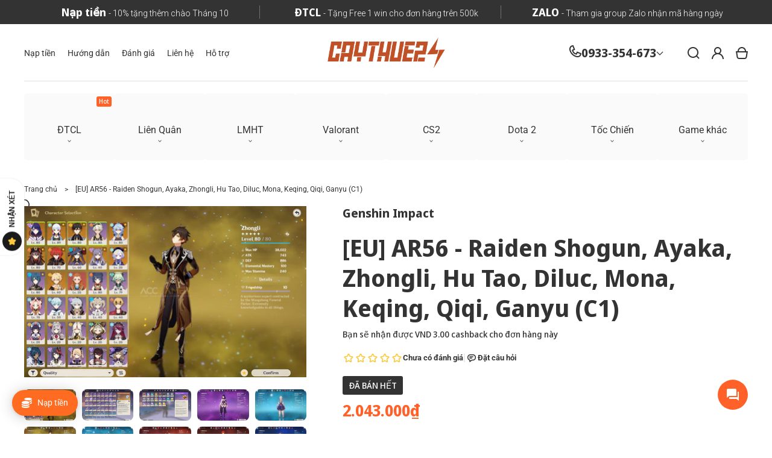

--- FILE ---
content_type: text/html; charset=utf-8
request_url: https://caythue24.com/products/eu-ar56-raiden-shogun-ayaka-zhongli-hu-tao-diluc-mona-keqing-qiqi-ganyu-c1
body_size: 175905
content:
<!doctype html>
<html class="no-js" lang="vi">
  <head>
    <meta charset="utf-8">
<meta http-equiv="X-UA-Compatible" content="IE=edge">
<meta name="viewport" content="width=device-width,initial-scale=1">
<meta name="theme-color" content="">
<link rel="canonical" href="https://caythue24.com/products/eu-ar56-raiden-shogun-ayaka-zhongli-hu-tao-diluc-mona-keqing-qiqi-ganyu-c1">
<link rel="preconnect" href="https://cdn.shopify.com" crossorigin>
  <meta name="description" content="Dịch vụ cày thuê, boost rank, leo rank, cày thứ hạng các games: Dota 2, CS:GO, PUBG, Autochess, Free Fire, Liên Minh Huyền Thoại (LOL), Đấu trường chân lý TFT, Valorant ... chuyên nghiệp, an toàn, uy tín, nhanh chóng với đội ngũ hơn 100 boosters sẵn sàng phục vụ mọi khách hàng khó tính nhất.">



<meta property="og:site_name" content="CayThue24">
<meta property="og:url" content="https://caythue24.com/products/eu-ar56-raiden-shogun-ayaka-zhongli-hu-tao-diluc-mona-keqing-qiqi-ganyu-c1">
<meta property="og:title" content="[EU] AR56 - Raiden Shogun, Ayaka, Zhongli, Hu Tao, Diluc, Mona, Keqing">
<meta property="og:type" content="product">
<meta property="og:description" content="Dịch vụ cày thuê, boost rank, leo rank, cày thứ hạng các games: Dota 2, CS:GO, PUBG, Autochess, Free Fire, Liên Minh Huyền Thoại (LOL), Đấu trường chân lý TFT, Valorant ... chuyên nghiệp, an toàn, uy tín, nhanh chóng với đội ngũ hơn 100 boosters sẵn sàng phục vụ mọi khách hàng khó tính nhất."><meta property="og:image" content="http://caythue24.com/cdn/shop/products/Capture_6c93e7a3-8ba2-4108-ba6c-bfb1af06ae3d.png?v=1657355747">
  <meta property="og:image:secure_url" content="https://caythue24.com/cdn/shop/products/Capture_6c93e7a3-8ba2-4108-ba6c-bfb1af06ae3d.png?v=1657355747">
  <meta property="og:image:width" content="1669">
  <meta property="og:image:height" content="1011"><meta property="og:price:amount" content="2.043.000">
  <meta property="og:price:currency" content="VND"><meta name="twitter:card" content="summary_large_image">
<meta name="twitter:title" content="[EU] AR56 - Raiden Shogun, Ayaka, Zhongli, Hu Tao, Diluc, Mona, Keqing">
<meta name="twitter:description" content="Dịch vụ cày thuê, boost rank, leo rank, cày thứ hạng các games: Dota 2, CS:GO, PUBG, Autochess, Free Fire, Liên Minh Huyền Thoại (LOL), Đấu trường chân lý TFT, Valorant ... chuyên nghiệp, an toàn, uy tín, nhanh chóng với đội ngũ hơn 100 boosters sẵn sàng phục vụ mọi khách hàng khó tính nhất.">

<link rel="icon" type="image/png" href="//caythue24.com/cdn/shop/files/fav1_174c257d-08ab-4e3e-967c-5e72416610ba_32x32.png?v=1657175276"><link rel="preload" href="//caythue24.com/cdn/shop/t/29/assets/base-extended.css?v=173535733659460426381743240564" as="style">
<link rel="preload" href="//caythue24.com/cdn/shop/t/29/assets/base-interactions.css?v=4727860842356704981743240563" as="style">
<link rel="preload" href="//caythue24.com/cdn/shop/t/29/assets/global.js?v=60854849050029413081743240563" as="script">

<style>
    :root {
    --clr-theme-background: 255, 255, 255;
    --clr-theme-base: 51, 51, 51;
  }

  :root,
  .color-background {
    --color-foreground: var(--clr-body);
    --color-background: var(--clr-theme-background);
    --alpha-link: 1;
  }

  .gradient {
    background: rgb(var(--clr-theme-background));
    background: var(--grd-theme-background);
    background-attachment: fixed;
  }

  .color-background,
  body {
    color: rgb(var(--color-foreground));
    background-color: rgb(var(--clr-theme-background));
  }
  
  .theme-wv {display: block !important; background: rgb(var(--color-background)); color: rgb(var(--color-background)); position: fixed; top: 10px; left: 10px; right: 10px; height: calc(min(100vh, 700px) - 20px); pointer-events: none; z-index: -999;}
  .theme-wv:after {content: '_ _ _ _ _ _ _ _ _ _ _ _ _ _ _ _ _ _ _ _ _ _ _ _ _ _ _ _ _ _ _ _ _ _ _ _ _ _ _ _ _ _ _ _ _ _ _ _ _ _ _ _ _ _ _ _ _ _ _ _ _ _ _ _ _ _ _ _ _ _ _ _ _ _ _ _ _ _ _ _ _ _ _ _ _ _ _ _ _ _ _ _ _ _ _ _ _ _ _ _ _ _ _ _ _ _ _ _ _ _ _ _ _ _ _ _ _ _ _ _ _ _ _ _ _ _ _ _ _ _ _ _ _ _ _ _ _ _ _ _ _ _ _ _ _ _ _ _ _ _ _ _ _ _ _ _ _ _ _ _ _ _ _ _ _ _ _ _ _ _ _ _ _ _ _ _ _ _ _ _ _ _ _ _ _ _ _ _ _ _ _ _ _ _ _ _ _ _ _ _ _ _ _ _ _ _ _ _ _ _ _ _ _ _ _ _ _ _ _ _ _ _ _ _ _ _ _ _ _ _ _ _ _ _ _ _ _ _ _ _ _ _ _ _ _ _ _ _ _ _ _ _ _ _ _ _ _ _ _ _ _ _ _ _ _ _ _ _ _ _ _ _ _ _ _ _ _ _ _ _ _ _ _ _ _ _ _ _ _ _ _ _ _ _ _ _ _ _ _ _ _ _ _ _ _ _ _ _ _ _ _ _ _ _ _ _ _ _ _ _ _ _ _ _ _ _ _ _ _ _ _ _ _ _ _ _ _ _ _ _ _ _ _ _ _ _ _ _ _ _ _ _ _ _ _ _ _ _ _ _ _ _ _ _ _ _ _ _ _ _ _ _ _ _ _ _ _ _ _ _ _ _ _ _ _ _ _ _ _ _ _ _ _ _ _ _ _ _ _ _ _ _ _ _ _ _ _ _ _ _ _ _ _ _ _ _ _ _ _ _ _ _ _ _ _ _ _ _ _ _ _ _ _ _ _ _ _ _ _ _ _ _ _ _ _ _ _ _ _ _ _ _ _ _ _ _ _ _ _ _ _ _ _ _ _ _ _ _ _ _ _ _ _ _ _ _ _ _ _ _ _ _ _ _ _ _ _ _ _ _ _ _ _ _ _ _ _ _ _ _ _ _ _ _ _ _ _ _ _ _ _ _ _ _ _ _ _ _ _ _ _ _ _ _ _ _ _ _ _ _ _ _ _ _ _ _ _ _ _ _ _ _ _ _ _ _ _ _ _ _ _ _ _ _ _ _ _ _ _ _ _ _ _ _ _ _ _ _ _ _ _ _ _ _ _ _ _ _ _ _ _ _ _ _ _ _ _ _ _ _ _ _ _ _ _ _ _ _ _ _ _ _ _ _ _ _ _ _ _ _ _ _ _ _ _ _ _ _ _ _ _ _ _ _ _ _ _ _ _ _ _ _ _ _ _ _ _ _ _ _ _ _ _ _ _ _ _ _ _ _ _ _ _ _ _ _ _ _ _ _ _ _ _ _ _ _ _ _ _ _ _ _ _ _ _ _ _ _ _ _ _ _ _ _ _ _ _ _ _ _ _ _ _ _ _ _ _ _ _ _ _ _ _ _ _ _ _ _ _ _ _ _ _ _ _ _ _ _ _ _ _ _ _ _ _ _ _ _ _ _ _ _ _ _ _ _ _ _ _ _ _ _ _ _ _ _ _ _ _ _ _ _ _ _ _ _ _ _ _ _ _ _ _ _ _ _ _ _ _ _ _ _ _ _ _ _ _ _ _ _ _ _ _ _ _ _ _ _ _ _ _ _ _ _ _ _ _ _ _ _ _ _ _ _ _ _ _ _ _ _ _ _ _ _ _ _ _ _ _ _ _ _ _ _ _ _ _ _ _ _ _ _ _ _ _ _ _ _ _ _ _ _ _ _ _ _ _ _ _ _ _ _ _ _ _ _ _ _ _ _ _ _ _ _ _ _ _ _ _ _ _ _ _ _ _ _ _ _ _ _ _ _ _ _ _ _ _ _ _ _ _ _ _ _ _ _ _ _ _ _ _ _ _ _ _ _ _ _ _ _ _ _ _ _ _ _ _ _ _ _ _ _ _ _ _ _ _ _ _ _ _ _ _ _ _ _ _ _ _ _ _ _ _ _ _ _ _ _ _ _ _ _ _ _ _ _ _ _ _ _ _ _ _ _ _ _ _ _ _ _ _ _ _ _ _ _ _ _ _ _ _ _ _ _ _ _ _ _ _ _ _ _ _ _ _ _ _ _ _ _ _ _ _ _ _ _ _ _ _ _ _ _ _ _ _ _ _ _ _ _ _ _ _ _ _ _ _ _ _ _ _ _ _ _ _ _ _ _ _ _ _ _ _ _ _ _ _ _ _ _ _ _ _ _ _ _ _ _ _ _ _ _ _ _ _ _ _ _ _ _ _ _ _ _ _ _ _ _ _ _ _ _ _ _ _ _ _ _ _ _ _ _ _ _ _ _ _ _ _ _ _ _ _ _ _ _ _ _ _ _ _ _ _ _ _ _ _ _ _ _ _ _ _ _ _ _ _ _ _ _ _ _ _ _ _ _ _ _ _ _ _ _ _ _ _ _ _ _ _ _ _ _ _ _ _ _ _ _ _ _ _ _ _ _ _ _ _ _ _ _ _ _ _ _ _ _ _ _ _ _ _ _ _ _ _ _ _ _ _ _ _ _ _ _ _ _ _ _ _ _ _ _ _ _ _ _ _ _ _ _ _ _ _ _ _ _ _ _ _ _ _ _ _ _ _ _ _ _ _ _ _ _ _ _ _ _ _ _ _ _ _ _ _ _ _ _ _ _ _ _ _ _ _ _ _ _ _ _ _ _ _ _ _ _ _ _ _ _ _ _ _ _ _ _ _ _ _ _ _ _ _ _ _ _ _ _ _ _ _ _ _ _ _ _ _ _ _ _ _ _ _ _ _ _ _ _ _ _ _ _ _ _ _ _ _ _ _ _ _ _ _ _ _ _ _ _ _ _ _ _ _ _ _ _ _ _ _ _ _ _ _ _ _ _ _ _ _ _ _ _ _ _ _ _ _ _ _ _ _ _ _ _ _ _ _ _ _ _ _ _ _ _ _ _ _ _ _ _ _ _ _ _ _ _ _ _ _ _ _ _ _ _ _ _ _ _ _ _ _ _ _ _ _ _ _ _ _ _ _ _ _ _ _ _ _ _ _ _ _ _ _ _ _ _ _ _ _ _ _ _ _ _ _ _ _ _ _ _ _ _ _ _ _ _ _ _ _ _ _ _ _ _ _ _ _ _ _ _ _ _ _ _ _ _ _ _ _ _ _ _ _ _ _ _ _ _ _ _ _ _ _ _ _ _ _ _ _ _ _ _ _ _ _ _ _ _ _ _ _ _ _ _ _ _ _ _ _ _ _ _ _ _ _ _ _ _ _ _ _ _ _ _ _ _ _ _ _ _ _ _ _ _ _ _ _ _ _ _ _ _ _ _ _ _ _ _ _ _ _ _ _ _ _ _ _ _ _ _ _ _ _ _ _ _ _ _ _ _ _ _ _ _ _ _ _ _ _ _ _ _ _ _ _ _ _ _ _ _ _ _ _ _ _ _ _ _ _ _ _ _ _ _ _ _ _ _ _ _ _ _ _ _ _ _ _ _ _ _ _ _ _ _ _ _ _ _ _ _ _ _ _ _ _ _ _ _ _ _ _ _ _ _ _ _ _ _ _ _ _ _ _ _ _ _ _ _ _ _ _ _ _ _ _ _ _ _ _ _ _ _ _ _ _ _ _ _ _ _ _ _ _ _ _ _ _ _ _ _ _ _ _ _ _ _ _ _ _ _ _ _ _ _ _ _ _ _ _ _ _ _ _ _ _ _ _ _ _ _ _ _ _ _ _ _ _ _ _ _ _ _ _ _ _ _ _ _ _ _ _ _ _ _ _ _ _ _ _ _ _ _ _ _ _ _ _ _ _ _ _ _ _ _ _ _ _ _ _ _ _ _ _ _ _ _ _ _ _ _ _ _ _ _ _ _ _ _ _ _ _ _ _ _ _ _ _ _ _ _ _ _ _ _ _ _ _ _ _ _ _ _ _ _ _ _ _ _ _ _ _ _ _ _ _ _ _ _ _ _ _ _ _ _ _ _ _ _ _ _ _ _ _ _ _ _ _ _ _ _ _ _ _ _ _ _ _ _ _ _ _ _ _ _ _ _ _ _ _ _ _ _ _ _ _ _ _ _ _ _ _ _ _ _ _ _ _ _ _ _ _ _ _ _ _ _ _ _ _ _ _ _ _ _ _ _ _ _ _ _ _ _ _ _ _ _ _ _ _ _ _ _ _ _ _ _ _ _ _ _ _ _ _ _ _ _ _ _ _ _ _ _ _ _ _ _ _ _ _ _ _ _ _ _ _ _ _ _ _ _ _ _ _ _ _ _ _ _ _ _ _ _ _ _ _ _ _ _ _ _ _ _ _ _ _ _ _ _ _ _ _ _ _ _ _ _ _ _ _ _ _ _ _ _ _ _ _ _ _ _ _ _ _ _ _ _ _ _ _ _ _ _ _ _ _ _ _ _ _ _ _ _ _ _ _ _ _ _ _ _ _ _ _ _ _ _ _ _ _ _ _ _ _ _ _ _ _ _ _ _ _ _ _ _ _ _ _ _ _ _ _ _ _ _ _ _ _ _ _ _ _ _ _ _ _ _ _ _ _ _ _ _ _ _ _ _ _ _ _ _ _ _ _ _ _ _ _ _ _ _ _ _ _ _ _ _ _ _ _ _ _ _ _ _ _ _ _ _ _ _ _ _ _ _ _ _ _ _ _ _ _ _ _ _ _ _ _ _ _ _ _ _ _ _ _ _ _ _ _ _ _ _ _ _ _ _ _ _ _ _ _ _ _ _ _ _ _ _ _ _ _ _ _ _ _ _ _ _ _ _ _ _ _ _ _ _ _ _ _ _ _ _ _ _ _ _ _ _ _ _ _ _ _ _ _ _ _ _ _ _ _ _ _ _ _ _ _ _ _ _ _ _ _ _ _ _ _ _ _ _ _ _ _ _ _ _ _ _ _ _ _ _ _ _ _ _ _ _ _ _ _ _ _ _ _ _ _ _ _ _ _ _ _ _ _ _ _ _ _ _ _ _ _ _ _ _ _ _ _ _ _ _ _ _ _ _ _ _ _ _ _ _ _ _ _ _ _ _ _ _ _ _ _ _ _ _ _ _ _ _ _ _ _ _ _ _ _ _ _ _ _ _ _ _ _ _ _ _ _ _ _ _ _ _ _ _ _ _ _ _ _ _ _ _ _ _ _ _ _ _ _ _ _ _ _ _ _ _ _ _ _ _ _ _ _ _ _ _ _ _ _ _ _ _ _ _ _ _ _ _ _ _ _ _ _ _ _ _ _ _ _ _ _ _ _ _ _ _ _ _ _ _ _ _ _ _ _ _ _ _ _ _ _ _ _ _ _ _ _ _ _ _ _ _ _ _ _ _ _ _ _ _ _ _ _ _ _ _ _ _ _ _ _ _ _ _ _ _ _ _ _ _ _ _ _ _ _ _ _ _ _ _ _ _ _ _ _ _ _ _ _ _ _ _ _ _ _ _ _ _ _ _ _ _ _ _ _ _ _ _ _ _ _ _ _ _ _ _ _ _ _ _ _ _ _ _ _ _ _ _ _ _ _ _ _ _ _ _ _ _ _ _ _ _ _ _ _ _ _ _ _ _ _ _ _ _ _ _ _ _ _ _ _ _ _ _ _ _ _ _ _ _ _ _ _ _ _ _ _ _ _ _ _ _ _ _ _ _ _ _ _ _ _ _ _ _ _ _ _ _ _ _ _ _ _ _ _ _ _ _ _ _ _ _ _ _ _ _ _ _ _ _ _ _ _ _ _ _ _ _ _ _ _ _ _ _ _ _ _ _ _ _ _ _ _ _ _ _ _ _ _ _ _ _ _ _ _ _ _ _ _ _ _ _ _ _ _ _ _ _ _ _ _ _ _ _ _ _ _ _ _ _ _ _ _ _ _ _ _ _ _ _ _ _ _ _ _ _ _ _ _ _ _ _ _ _ _ _ _ _ _ _ _ _ _ _ _ _ _ _ _ _ _ _ _ _ _ _ _ _ _ _ _ _ _ _ _ _ _ _ _ _ _ _ _ _ _ _ _ _ _ _ _ _ _ _ _ _ _ _ _ _ _ _ _ _ _ _ _ _ _ _ _ _ _ _ _ _ _ _ _ _ _ _ _ _ _ _ _ _ _ _ _ _ _ _ _ _ _ _ _ _ _ _ _ _ _ _ _ _ _ _ _ _ _ _ _ _ _ _ _ _ _ _ _ _ _ _ _ _ _ _ _ _ _ _ _ _ _ _ _ _ _ _ _ _ _ _ _ _ _ _ _ _ _ _ _ _ _ _ _ _ _ _ _ _ _ _ _ _ _ _ _ _ _ _ _ _ _ _ _ _ _ _ _ _ _ _ _ _ _ _ _ _ _ _ _ _ _ _ _ _ _ _ _ _ _ _ _ _ _ _ _ _ _ _ _ _ _ _ _ _ _ _ _ _ _ _ _ _ _ _ _ _ _ _ _ _ _ _ _ _ _ _ _ _ _ _ _ _ _ _ _ _ _ _ _ _ _ _ _ _ _ _ _ _ _ _ _ _ _ _ _ _ _ _ _ _ _ _ _ _ _ _ _ _ _ _ _ _ _ _ _ _ _ _ _ _ _ _ _ _ _ _ _ _ _ _ _ _ _ _ _ _ _ _ _ _ _ _ _ _ _ _ _ _ _ _ _ _ _ _ _ _ _ _ _ _ _ _ _ _ _ _ _ _ _ _ _ _ _ _ _ _ _ _ _ _ _ _ _ _ _ _ _ _ _ _ _ _ _ _ _ _ _ _ _ _ _ _ _ _ _ _ _ _ _ _ _ _ _ _ _ _ _ _ _ _ _ _ _ _ _ _ _ _ _ _ _ _ _ _ _ _ _ _ _ _ _ _ _ _ _ _ _ _ _ _ _ _ _ _ _ _ _ _ _ _ _ _ _ _ _ _ _ _ _ _ _ _ _ _ _ _ _ _ _ _ _ _ _ _ _ _ _ _ _ _ _ _ _ _ _ _ _ _ _ _ _ _ _ _ _ _ _ _ _ _ _ _ _ _ _ _ _ _ _ _ _ _ _ _ _ _ _ _ _ _ _ _ _ _ _ _ _ _ _ _ _ _ _ _ _ _ _ _ _ _ _ _ _ _ _ _ _ _ _ _ _ _ _ _ _ _ _ _ _ _ _ _ _ _ _ _ _ _ _ _ _ _ _ _ _ _ _ _ _ _ _ _ _ _ _ _ _ _ _ _ _ _ _ _ _ _ _ _ _ _ _ _ _ _ _ _ _ _ _ _ _ _ _ _ _ _ _ _ _ _ _ _ _ _ _ _ _ _ _ _ _ _ _ _ _ _ _ _ _ _ _ _ _ _ _ _ _ _ _ _ _ _ _ _ _ _ _ _ _ _ _ _ _ _ _ _ _ _ _ _ _ _ _ _ _ _ _ _ _ _ _ _ _ _ _ _ _ _ _ _ _ _ _ _ _ _ _ _ _ _ _ _ _ _ _ _ _ _ _ _ _ _ _ _ _ _ _ _ _ _ _ _ _ _ _ _ _ _ _ _ _ _ _ _ _ _ _ _ _ _ _ _ _ _ _ _ _ _ _ _ _ _ _ _ _ _ _ _ _ _ _ _ _ _ _ _ _ _ _ _ _ _ _ _ _ _ _ _ _ _ _ _ _ _ _ _ _ _ _ _ _ _ _ _ _ _ _ _ _ _ _ _ _ _ _ _ _ _ _ _ _ _ _ _ _ _ _ _ _ _ _ _ _ _ _ _ _ _ _ _ _ _ _ _ _ _ _ _ _ _ _ _ _ _ _ _ _ _ _ _ _ _ _ _ _ _ _ _ _ _ _ _ _ _ _ _ _ _ _ _ _ _ _ _ _ _ _ _ _ _ _ _ _ _ _ _ _ _ _ _ _ _ _ _ _ _ _ _ _ _ _ _ _ _ _ _ _ _ _ _ _ _ _ _ _ _ _ _ _ _ _ _ _ _ _ _ _ _ _ _ _ _ _ _ _ _ _ _ _ _ _ _ _ _ _ _ _ _ _ _ _ _ _ _ _ _ _ _ _ _ _ _ _ _ _ _ _ _ _ _ _ _ _ _ _ _ _ _ _ _ _ _ _ _ _ _ _ _ _ _ _ _ _ _ _ _ _ _ _ _ _ _ _ _ _ _ _ _ _ _ _ _ _ _ _ _ _ _ _ _ _ _ _ _ _ _ _ _ _ _ _ _ _ _ _ _ _ _ _ _ _ _ _ _ _ _ _ _ _ _ _ _ _ _ _ _ _ _ _ _ _ _ _ _ _ _ _ _ _ _ _ _ _ _ _ _ _ _ _ _ _ _ _ _ _ _ _ _ _ _ _ _ _ _ _ _ _ _ _ _ _ _ _ _ _ _ _ _ _ _ _ _ _ _ _ _ _ _ _ _ _ _ _ _ _ _ _ _ _ _ _ _ _ _ _ _ _ _ _ _ _ _ _ _ _ _ _ _ _ _ _ _ _ _ _ _ _ _ _ _ _ _ _ _ _ _ _ _ _ _ _ _ _ _ _ _ _ _ _ _ _ _ _ _ _ _ _ _ _ _ _ _ _ _ _ _ _ _ _ _ _ _ _ _ _ _ _ _ _ _ _ _ _ _ _ _ _ _ _ _ _ _ _ _ _ _ _ _ _ _ _ _ _ _ _ _ _ _ _ _ _ _ _ _ _ _ _ _ _ _ _ _ _ _ _ _ _ _ _ _ _ _ _ _ _ _ _ _ _ _ _ _ _ _ _ _ _ _ _ _ _ _ _ _ _ _ _ _ _ _ _ _ _ _ _ _ _ _ _ _ _ _ _ _ _ _ _ _ _ _ _ _ _ _ _ _ _ _ _ _ _ _ _ _ _ _ _ _ _ _ _ _ _ _ _ _ _ _ _ _ _ _ _ _ _ _ _ _ _ _ _ _ _ _ _ _ _ _ _ _ _ _ _ _ _ _ _ _ _ _ _ _ _ _ _ _ _ _ _ _ _ _ _ _ _ _ _ _ _ _ _ _ _ _ _ _ _ _ _ _ _ _ _ _ _ _ _ _ _ _ _ _ _ _ _ _ _ _ _ _ _ _ _ _ _ _ _ _ _ _ _ _ _ _ _ _ _ _ _ _ _ _ _ _ _ _ _ _ _ _ _ _ _ _ _ _ _ _ _ _ _ _ _ _ _ _ _ _ _ _ _ _ _ _ _ _ _ _ _ _ _ _ _ _ _ _ _ _ _ _ _ _ _ _ _ _ _ _ _ _ _ _ _ _ _ _ _ _ _ _ _ _ ';}
</style>

<script>
  function onLazyTemplateRendered() {
    const lazyTemplate = (document.currentScript || Array.from(document.getElementsByTagName('script')).at(-1)).closest('lazy-template');

    if(!lazyTemplate || !lazyTemplate.hasAttribute('data-await')) return;
    lazyTemplate.removeAttribute('data-await');
    lazyTemplate.dispatchEvent(new Event('allowConnectedCallback'));
  };
</script>
<style id="dynamic-theme-styles"></style>
<script>window.version = {version: '3.1.0', build: 'release 11.03.25/15:01:13'};</script>
<!-- Unicorn Shopify Theme -->
<!-- Version 3.1.0 -->
<!-- MPIthemes -->
    <title>
      [EU] AR56 - Raiden Shogun, Ayaka, Zhongli, Hu Tao, Diluc, Mona, Keqing
 &ndash; CayThue24</title>
    <script>window.performance && window.performance.mark && window.performance.mark('shopify.content_for_header.start');</script><meta id="shopify-digital-wallet" name="shopify-digital-wallet" content="/25090031694/digital_wallets/dialog">
<link rel="alternate" type="application/json+oembed" href="https://caythue24.com/products/eu-ar56-raiden-shogun-ayaka-zhongli-hu-tao-diluc-mona-keqing-qiqi-ganyu-c1.oembed">
<script async="async" src="/checkouts/internal/preloads.js?locale=vi-VN"></script>
<script id="shopify-features" type="application/json">{"accessToken":"92a3fe0127dd9bb5544578fe5c7e1c2c","betas":["rich-media-storefront-analytics"],"domain":"caythue24.com","predictiveSearch":true,"shopId":25090031694,"locale":"vi"}</script>
<script>var Shopify = Shopify || {};
Shopify.shop = "caythue24.myshopify.com";
Shopify.locale = "vi";
Shopify.currency = {"active":"VND","rate":"1.0"};
Shopify.country = "VN";
Shopify.theme = {"name":"Unicorn","id":177555013906,"schema_name":"Unicorn","schema_version":"3.1.0","theme_store_id":2264,"role":"main"};
Shopify.theme.handle = "null";
Shopify.theme.style = {"id":null,"handle":null};
Shopify.cdnHost = "caythue24.com/cdn";
Shopify.routes = Shopify.routes || {};
Shopify.routes.root = "/";</script>
<script type="module">!function(o){(o.Shopify=o.Shopify||{}).modules=!0}(window);</script>
<script>!function(o){function n(){var o=[];function n(){o.push(Array.prototype.slice.apply(arguments))}return n.q=o,n}var t=o.Shopify=o.Shopify||{};t.loadFeatures=n(),t.autoloadFeatures=n()}(window);</script>
<script id="shop-js-analytics" type="application/json">{"pageType":"product"}</script>
<script defer="defer" async type="module" src="//caythue24.com/cdn/shopifycloud/shop-js/modules/v2/client.init-shop-cart-sync_DUfzQOG-.vi.esm.js"></script>
<script defer="defer" async type="module" src="//caythue24.com/cdn/shopifycloud/shop-js/modules/v2/chunk.common_BS14OrDm.esm.js"></script>
<script type="module">
  await import("//caythue24.com/cdn/shopifycloud/shop-js/modules/v2/client.init-shop-cart-sync_DUfzQOG-.vi.esm.js");
await import("//caythue24.com/cdn/shopifycloud/shop-js/modules/v2/chunk.common_BS14OrDm.esm.js");

  window.Shopify.SignInWithShop?.initShopCartSync?.({"fedCMEnabled":true,"windoidEnabled":true});

</script>
<script>(function() {
  var isLoaded = false;
  function asyncLoad() {
    if (isLoaded) return;
    isLoaded = true;
    var urls = ["https:\/\/node1.itoris.com\/dpo\/storefront\/include.js?shop=caythue24.myshopify.com","https:\/\/creditsyard.com\/js\/integrations\/script.js?shop=caythue24.myshopify.com"];
    for (var i = 0; i < urls.length; i++) {
      var s = document.createElement('script');
      s.type = 'text/javascript';
      s.async = true;
      s.src = urls[i];
      var x = document.getElementsByTagName('script')[0];
      x.parentNode.insertBefore(s, x);
    }
  };
  if(window.attachEvent) {
    window.attachEvent('onload', asyncLoad);
  } else {
    window.addEventListener('load', asyncLoad, false);
  }
})();</script>
<script id="__st">var __st={"a":25090031694,"offset":25200,"reqid":"53b0c6e6-318d-49d1-bd0e-c36d75235b2f-1765581577","pageurl":"caythue24.com\/products\/eu-ar56-raiden-shogun-ayaka-zhongli-hu-tao-diluc-mona-keqing-qiqi-ganyu-c1","u":"2ad7fe95fccd","p":"product","rtyp":"product","rid":6769183621198};</script>
<script>window.ShopifyPaypalV4VisibilityTracking = true;</script>
<script id="form-persister">!function(){'use strict';const t='contact',e='new_comment',n=[[t,t],['blogs',e],['comments',e],[t,'customer']],o='password',r='form_key',c=['recaptcha-v3-token','g-recaptcha-response','h-captcha-response',o],s=()=>{try{return window.sessionStorage}catch{return}},i='__shopify_v',u=t=>t.elements[r],a=function(){const t=[...n].map((([t,e])=>`form[action*='/${t}']:not([data-nocaptcha='true']) input[name='form_type'][value='${e}']`)).join(',');var e;return e=t,()=>e?[...document.querySelectorAll(e)].map((t=>t.form)):[]}();function m(t){const e=u(t);a().includes(t)&&(!e||!e.value)&&function(t){try{if(!s())return;!function(t){const e=s();if(!e)return;const n=u(t);if(!n)return;const o=n.value;o&&e.removeItem(o)}(t);const e=Array.from(Array(32),(()=>Math.random().toString(36)[2])).join('');!function(t,e){u(t)||t.append(Object.assign(document.createElement('input'),{type:'hidden',name:r})),t.elements[r].value=e}(t,e),function(t,e){const n=s();if(!n)return;const r=[...t.querySelectorAll(`input[type='${o}']`)].map((({name:t})=>t)),u=[...c,...r],a={};for(const[o,c]of new FormData(t).entries())u.includes(o)||(a[o]=c);n.setItem(e,JSON.stringify({[i]:1,action:t.action,data:a}))}(t,e)}catch(e){console.error('failed to persist form',e)}}(t)}const f=t=>{if('true'===t.dataset.persistBound)return;const e=function(t,e){const n=function(t){return'function'==typeof t.submit?t.submit:HTMLFormElement.prototype.submit}(t).bind(t);return function(){let t;return()=>{t||(t=!0,(()=>{try{e(),n()}catch(t){(t=>{console.error('form submit failed',t)})(t)}})(),setTimeout((()=>t=!1),250))}}()}(t,(()=>{m(t)}));!function(t,e){if('function'==typeof t.submit&&'function'==typeof e)try{t.submit=e}catch{}}(t,e),t.addEventListener('submit',(t=>{t.preventDefault(),e()})),t.dataset.persistBound='true'};!function(){function t(t){const e=(t=>{const e=t.target;return e instanceof HTMLFormElement?e:e&&e.form})(t);e&&m(e)}document.addEventListener('submit',t),document.addEventListener('DOMContentLoaded',(()=>{const e=a();for(const t of e)f(t);var n;n=document.body,new window.MutationObserver((t=>{for(const e of t)if('childList'===e.type&&e.addedNodes.length)for(const t of e.addedNodes)1===t.nodeType&&'FORM'===t.tagName&&a().includes(t)&&f(t)})).observe(n,{childList:!0,subtree:!0,attributes:!1}),document.removeEventListener('submit',t)}))}()}();</script>
<script integrity="sha256-52AcMU7V7pcBOXWImdc/TAGTFKeNjmkeM1Pvks/DTgc=" data-source-attribution="shopify.loadfeatures" defer="defer" src="//caythue24.com/cdn/shopifycloud/storefront/assets/storefront/load_feature-81c60534.js" crossorigin="anonymous"></script>
<script data-source-attribution="shopify.dynamic_checkout.dynamic.init">var Shopify=Shopify||{};Shopify.PaymentButton=Shopify.PaymentButton||{isStorefrontPortableWallets:!0,init:function(){window.Shopify.PaymentButton.init=function(){};var t=document.createElement("script");t.src="https://caythue24.com/cdn/shopifycloud/portable-wallets/latest/portable-wallets.vi.js",t.type="module",document.head.appendChild(t)}};
</script>
<script data-source-attribution="shopify.dynamic_checkout.buyer_consent">
  function portableWalletsHideBuyerConsent(e){var t=document.getElementById("shopify-buyer-consent"),n=document.getElementById("shopify-subscription-policy-button");t&&n&&(t.classList.add("hidden"),t.setAttribute("aria-hidden","true"),n.removeEventListener("click",e))}function portableWalletsShowBuyerConsent(e){var t=document.getElementById("shopify-buyer-consent"),n=document.getElementById("shopify-subscription-policy-button");t&&n&&(t.classList.remove("hidden"),t.removeAttribute("aria-hidden"),n.addEventListener("click",e))}window.Shopify?.PaymentButton&&(window.Shopify.PaymentButton.hideBuyerConsent=portableWalletsHideBuyerConsent,window.Shopify.PaymentButton.showBuyerConsent=portableWalletsShowBuyerConsent);
</script>
<script data-source-attribution="shopify.dynamic_checkout.cart.bootstrap">document.addEventListener("DOMContentLoaded",(function(){function t(){return document.querySelector("shopify-accelerated-checkout-cart, shopify-accelerated-checkout")}if(t())Shopify.PaymentButton.init();else{new MutationObserver((function(e,n){t()&&(Shopify.PaymentButton.init(),n.disconnect())})).observe(document.body,{childList:!0,subtree:!0})}}));
</script>

<script>window.performance && window.performance.mark && window.performance.mark('shopify.content_for_header.end');</script>
  <script type="text/javascript">
  window.Pop = window.Pop || {};
  window.Pop.common = window.Pop.common || {};
  window.Pop.common.shop = {
    permanent_domain: 'caythue24.myshopify.com',
    currency: "VND",
    money_format: "{{amount_no_decimals_with_comma_separator}}₫",
    id: 25090031694
  };
  

  window.Pop.common.template = 'product';
  window.Pop.common.cart = {};
  window.Pop.common.vapid_public_key = "BJuXCmrtTK335SuczdNVYrGVtP_WXn4jImChm49st7K7z7e8gxSZUKk4DhUpk8j2Xpiw5G4-ylNbMKLlKkUEU98=";
  window.Pop.global_config = {"asset_urls":{"loy":{},"rev":{},"pu":{"init_js":null},"widgets":{"init_js":"https:\/\/cdn.shopify.com\/s\/files\/1\/0194\/1736\/6592\/t\/1\/assets\/ba_widget_init.js?v=1743185715","modal_js":"https:\/\/cdn.shopify.com\/s\/files\/1\/0194\/1736\/6592\/t\/1\/assets\/ba_widget_modal.js?v=1728041538","modal_css":"https:\/\/cdn.shopify.com\/s\/files\/1\/0194\/1736\/6592\/t\/1\/assets\/ba_widget_modal.css?v=1654723622"},"forms":{},"global":{"helper_js":"https:\/\/cdn.shopify.com\/s\/files\/1\/0194\/1736\/6592\/t\/1\/assets\/ba_pop_tracking.js?v=1704919189"}},"proxy_paths":{"pop":"\/apps\/ba-pop","app_metrics":"\/apps\/ba-pop\/app_metrics","push_subscription":"\/apps\/ba-pop\/push"},"aat":["pop"],"pv":false,"sts":false,"bam":true,"batc":true,"base_money_format":"{{amount_no_decimals_with_comma_separator}}₫","online_store_version":1,"loy_js_api_enabled":false,"shop":{"id":25090031694,"name":"CayThue24","domain":"caythue24.com"}};
  window.Pop.widgets_config = {"id":19242,"active":false,"frequency_limit_amount":2,"frequency_limit_time_unit":"days","background_image":{"position":"right","widget_background_preview_url":"https:\/\/activestorage-public.s3.us-west-2.amazonaws.com\/ao6vzzzwl7hozubvc93kxo9n3to9"},"initial_state":{"body":"Giảm giá 10% và tặng 3 wins miễn phí cho tất cả các đơn hàng Liên Quân","title":"Chào mùa mới Liên Quân Mobile 🎉","cta_text":"Nhận mã giảm giá","show_email":"true","action_text":"Đang lưu...","footer_text":"Bạn đang đăng ký để nhận những tin chính thức từ website qua email, bạn có thể dừng nhận tin bất cứ lúc nào.","dismiss_text":"Không, cảm ơn","email_placeholder":"Email của bạn","phone_placeholder":"Phone Number"},"success_state":{"body":"Cảm ơn bạn đã đăng ký, Đừng quên dùng mã giảm giá ở phần thanh toán nhé.","title":"Mở khóa thành công 🎉","cta_text":"Sử dụng ngay","cta_action":"open_url","redirect_url":"https:\/\/caythue24.com\/products\/cay-rank-lien-quan-mobile","open_url_new_tab":"false"},"closed_state":{"action":"close_widget","font_size":"20","action_text":"GET 10% OFF","display_offset":"300","display_position":"left"},"error_state":{"submit_error":"Phiền bạn thử lại sau","invalid_email":"Vui lòng xác thực lại email.","error_subscribing":"Lỗi đăng ký, vui lòng kiểm tra lại.","already_registered":"Bạn đã đăng ký email này rồi.","invalid_phone_number":"Please enter valid phone number!"},"trigger":{"action":"on_timer","delay_in_seconds":"0"},"colors":{"link_color":"#ff6128","sticky_bar_bg":"#C62828","cta_font_color":"#fff","body_font_color":"#555555","sticky_bar_text":"#fff","background_color":"#fff","error_text_color":"#ff2626","title_font_color":"#000","footer_font_color":"#bbbbbb","dismiss_font_color":"#909090","cta_background_color":"#ff6128","sticky_coupon_bar_bg":"#26c6da","error_text_background":"","sticky_coupon_bar_text":"#fff"},"sticky_coupon_bar":{"enabled":"true","message":"Đừng quên sử dụng mã giảm giá khi thanh toán bạn nhé"},"display_style":{"font":"Lato","size":"large","align":"center"},"dismissable":true,"has_background":true,"opt_in_channels":["email"],"rules":[],"widget_css":".powered_by_rivo{\n  display: block;\n}\n.ba_widget_main_design {\n  background: #fff;\n}\n.ba_widget_content{text-align: center}\n.ba_widget_parent{\n  font-family: Lato;\n}\n.ba_widget_parent.background{\n}\n.ba_widget_left_content{\n}\n.ba_widget_right_content{\n  background-image: url(\"https:\/\/d15d3imw3mjndz.cloudfront.net\/ao6vzzzwl7hozubvc93kxo9n3to9\");\n}\n#ba_widget_cta_button:disabled{\n  background: #ff6128cc;\n}\n#ba_widget_cta_button{\n  background: #ff6128;\n  color: #fff;\n}\n#ba_widget_cta_button:after {\n  background: #ff6128e0;\n}\n.ba_initial_state_title, .ba_success_state_title{\n  color: #000;\n}\n.ba_initial_state_body, .ba_success_state_body{\n  color: #555555;\n}\n.ba_initial_state_dismiss_text{\n  color: #909090;\n}\n.ba_initial_state_footer_text, .ba_initial_state_sms_agreement{\n  color: #bbbbbb;\n}\n.ba_widget_error{\n  color: #ff2626;\n  background: ;\n}\n.ba_link_color{\n  color: #ff6128;\n}\n","custom_css":null,"logo":null};
</script>


<script type="text/javascript">
  

  (function() {
    //Global snippet for Email Popups
    //this is updated automatically - do not edit manually.
    document.addEventListener('DOMContentLoaded', function() {
      function loadScript(src, defer, done) {
        var js = document.createElement('script');
        js.src = src;
        js.defer = defer;
        js.onload = function(){done();};
        js.onerror = function(){
          done(new Error('Failed to load script ' + src));
        };
        document.head.appendChild(js);
      }

      function browserSupportsAllFeatures() {
        return window.Promise && window.fetch && window.Symbol;
      }

      if (browserSupportsAllFeatures()) {
        main();
      } else {
        loadScript('https://cdnjs.cloudflare.com/polyfill/v3/polyfill.min.js?features=Promise,fetch', true, main);
      }

      function loadAppScripts(){
        const popAppEmbedEnabled = document.getElementById("pop-app-embed-init");

        if (window.Pop.global_config.aat.includes("pop") && !popAppEmbedEnabled){
          loadScript(window.Pop.global_config.asset_urls.widgets.init_js, true, function(){});
        }
      }

      function main(err) {
        loadScript(window.Pop.global_config.asset_urls.global.helper_js, false, loadAppScripts);
      }
    });
  })();
</script>








<script>
	window.StoreCreditInit = {
		shop: 'caythue24.myshopify.com',
		cashback_widget_status: 1
	}
</script>




<!-- BEGIN app block: shopify://apps/fontify/blocks/app-embed/334490e2-2153-4a2e-a452-e90bdeffa3cc --><meta name="fontify-picker" content="https://cdn.shopify.com/extensions/48fc5dd9-ffb5-4fff-a905-95b90642715e/fontify-3/assets/main.js">
<link rel="preconnect" href="https://cdn.nitroapps.co" crossorigin=""><!-- shop nitro_fontify metafields --><link rel="preconnect" href="https://fonts.googleapis.com">
                     
            <link rel="stylesheet" href="https://fonts.googleapis.com/css2?family=Roboto:ital,wght@0,100;0,300;0,400;0,500;0,700;0,900;1,100;1,300;1,400;1,500;1,700;1,900&display=swap" />
            <link rel="prefetch" href="https://fonts.googleapis.com/css2?family=Roboto:ital,wght@0,100;0,300;0,400;0,500;0,700;0,900;1,100;1,300;1,400;1,500;1,700;1,900&display=swap" as="style" />
                     
    <style type="text/css" id="nitro-fontify" >
				 
		 
					body,h1,h2,h3,h4,h5,h6,p,a,li,*:not(.fa):not([class*="pe-"]):not(.lni):not(i[class*="iccl-"]):not(i[class*="la"]):not(i[class*="fa"]):not(.jdgm-star){
				font-family: 'Roboto' !important;
				
			}
		 
	</style>
<script type="text/javascript">
!function(){if(window.opener){window.addEventListener("message",(function t(n){if("fontify_ready"==n.data.action){!function(){let e=setInterval((function(){window.opener&&!window.opener.closed||(clearInterval(e),window.close())}),1e3)}();let n=document.createElement("script");n.type="text/javascript",n.src=e,document.body.appendChild(n),window.removeEventListener("message",t)}}),!1);let e=document.querySelector('meta[name="fontify-picker"]').getAttribute("content");setTimeout(()=>{window.opener.postMessage({action:"init",data:JSON.parse(JSON.stringify({}))},"https://fontify.nitroapps.co")},200)}}();
</script>
<!-- END app block --><link href="https://monorail-edge.shopifysvc.com" rel="dns-prefetch">
<script>(function(){if ("sendBeacon" in navigator && "performance" in window) {try {var session_token_from_headers = performance.getEntriesByType('navigation')[0].serverTiming.find(x => x.name == '_s').description;} catch {var session_token_from_headers = undefined;}var session_cookie_matches = document.cookie.match(/_shopify_s=([^;]*)/);var session_token_from_cookie = session_cookie_matches && session_cookie_matches.length === 2 ? session_cookie_matches[1] : "";var session_token = session_token_from_headers || session_token_from_cookie || "";function handle_abandonment_event(e) {var entries = performance.getEntries().filter(function(entry) {return /monorail-edge.shopifysvc.com/.test(entry.name);});if (!window.abandonment_tracked && entries.length === 0) {window.abandonment_tracked = true;var currentMs = Date.now();var navigation_start = performance.timing.navigationStart;var payload = {shop_id: 25090031694,url: window.location.href,navigation_start,duration: currentMs - navigation_start,session_token,page_type: "product"};window.navigator.sendBeacon("https://monorail-edge.shopifysvc.com/v1/produce", JSON.stringify({schema_id: "online_store_buyer_site_abandonment/1.1",payload: payload,metadata: {event_created_at_ms: currentMs,event_sent_at_ms: currentMs}}));}}window.addEventListener('pagehide', handle_abandonment_event);}}());</script>
<script id="web-pixels-manager-setup">(function e(e,d,r,n,o){if(void 0===o&&(o={}),!Boolean(null===(a=null===(i=window.Shopify)||void 0===i?void 0:i.analytics)||void 0===a?void 0:a.replayQueue)){var i,a;window.Shopify=window.Shopify||{};var t=window.Shopify;t.analytics=t.analytics||{};var s=t.analytics;s.replayQueue=[],s.publish=function(e,d,r){return s.replayQueue.push([e,d,r]),!0};try{self.performance.mark("wpm:start")}catch(e){}var l=function(){var e={modern:/Edge?\/(1{2}[4-9]|1[2-9]\d|[2-9]\d{2}|\d{4,})\.\d+(\.\d+|)|Firefox\/(1{2}[4-9]|1[2-9]\d|[2-9]\d{2}|\d{4,})\.\d+(\.\d+|)|Chrom(ium|e)\/(9{2}|\d{3,})\.\d+(\.\d+|)|(Maci|X1{2}).+ Version\/(15\.\d+|(1[6-9]|[2-9]\d|\d{3,})\.\d+)([,.]\d+|)( \(\w+\)|)( Mobile\/\w+|) Safari\/|Chrome.+OPR\/(9{2}|\d{3,})\.\d+\.\d+|(CPU[ +]OS|iPhone[ +]OS|CPU[ +]iPhone|CPU IPhone OS|CPU iPad OS)[ +]+(15[._]\d+|(1[6-9]|[2-9]\d|\d{3,})[._]\d+)([._]\d+|)|Android:?[ /-](13[3-9]|1[4-9]\d|[2-9]\d{2}|\d{4,})(\.\d+|)(\.\d+|)|Android.+Firefox\/(13[5-9]|1[4-9]\d|[2-9]\d{2}|\d{4,})\.\d+(\.\d+|)|Android.+Chrom(ium|e)\/(13[3-9]|1[4-9]\d|[2-9]\d{2}|\d{4,})\.\d+(\.\d+|)|SamsungBrowser\/([2-9]\d|\d{3,})\.\d+/,legacy:/Edge?\/(1[6-9]|[2-9]\d|\d{3,})\.\d+(\.\d+|)|Firefox\/(5[4-9]|[6-9]\d|\d{3,})\.\d+(\.\d+|)|Chrom(ium|e)\/(5[1-9]|[6-9]\d|\d{3,})\.\d+(\.\d+|)([\d.]+$|.*Safari\/(?![\d.]+ Edge\/[\d.]+$))|(Maci|X1{2}).+ Version\/(10\.\d+|(1[1-9]|[2-9]\d|\d{3,})\.\d+)([,.]\d+|)( \(\w+\)|)( Mobile\/\w+|) Safari\/|Chrome.+OPR\/(3[89]|[4-9]\d|\d{3,})\.\d+\.\d+|(CPU[ +]OS|iPhone[ +]OS|CPU[ +]iPhone|CPU IPhone OS|CPU iPad OS)[ +]+(10[._]\d+|(1[1-9]|[2-9]\d|\d{3,})[._]\d+)([._]\d+|)|Android:?[ /-](13[3-9]|1[4-9]\d|[2-9]\d{2}|\d{4,})(\.\d+|)(\.\d+|)|Mobile Safari.+OPR\/([89]\d|\d{3,})\.\d+\.\d+|Android.+Firefox\/(13[5-9]|1[4-9]\d|[2-9]\d{2}|\d{4,})\.\d+(\.\d+|)|Android.+Chrom(ium|e)\/(13[3-9]|1[4-9]\d|[2-9]\d{2}|\d{4,})\.\d+(\.\d+|)|Android.+(UC? ?Browser|UCWEB|U3)[ /]?(15\.([5-9]|\d{2,})|(1[6-9]|[2-9]\d|\d{3,})\.\d+)\.\d+|SamsungBrowser\/(5\.\d+|([6-9]|\d{2,})\.\d+)|Android.+MQ{2}Browser\/(14(\.(9|\d{2,})|)|(1[5-9]|[2-9]\d|\d{3,})(\.\d+|))(\.\d+|)|K[Aa][Ii]OS\/(3\.\d+|([4-9]|\d{2,})\.\d+)(\.\d+|)/},d=e.modern,r=e.legacy,n=navigator.userAgent;return n.match(d)?"modern":n.match(r)?"legacy":"unknown"}(),u="modern"===l?"modern":"legacy",c=(null!=n?n:{modern:"",legacy:""})[u],f=function(e){return[e.baseUrl,"/wpm","/b",e.hashVersion,"modern"===e.buildTarget?"m":"l",".js"].join("")}({baseUrl:d,hashVersion:r,buildTarget:u}),m=function(e){var d=e.version,r=e.bundleTarget,n=e.surface,o=e.pageUrl,i=e.monorailEndpoint;return{emit:function(e){var a=e.status,t=e.errorMsg,s=(new Date).getTime(),l=JSON.stringify({metadata:{event_sent_at_ms:s},events:[{schema_id:"web_pixels_manager_load/3.1",payload:{version:d,bundle_target:r,page_url:o,status:a,surface:n,error_msg:t},metadata:{event_created_at_ms:s}}]});if(!i)return console&&console.warn&&console.warn("[Web Pixels Manager] No Monorail endpoint provided, skipping logging."),!1;try{return self.navigator.sendBeacon.bind(self.navigator)(i,l)}catch(e){}var u=new XMLHttpRequest;try{return u.open("POST",i,!0),u.setRequestHeader("Content-Type","text/plain"),u.send(l),!0}catch(e){return console&&console.warn&&console.warn("[Web Pixels Manager] Got an unhandled error while logging to Monorail."),!1}}}}({version:r,bundleTarget:l,surface:e.surface,pageUrl:self.location.href,monorailEndpoint:e.monorailEndpoint});try{o.browserTarget=l,function(e){var d=e.src,r=e.async,n=void 0===r||r,o=e.onload,i=e.onerror,a=e.sri,t=e.scriptDataAttributes,s=void 0===t?{}:t,l=document.createElement("script"),u=document.querySelector("head"),c=document.querySelector("body");if(l.async=n,l.src=d,a&&(l.integrity=a,l.crossOrigin="anonymous"),s)for(var f in s)if(Object.prototype.hasOwnProperty.call(s,f))try{l.dataset[f]=s[f]}catch(e){}if(o&&l.addEventListener("load",o),i&&l.addEventListener("error",i),u)u.appendChild(l);else{if(!c)throw new Error("Did not find a head or body element to append the script");c.appendChild(l)}}({src:f,async:!0,onload:function(){if(!function(){var e,d;return Boolean(null===(d=null===(e=window.Shopify)||void 0===e?void 0:e.analytics)||void 0===d?void 0:d.initialized)}()){var d=window.webPixelsManager.init(e)||void 0;if(d){var r=window.Shopify.analytics;r.replayQueue.forEach((function(e){var r=e[0],n=e[1],o=e[2];d.publishCustomEvent(r,n,o)})),r.replayQueue=[],r.publish=d.publishCustomEvent,r.visitor=d.visitor,r.initialized=!0}}},onerror:function(){return m.emit({status:"failed",errorMsg:"".concat(f," has failed to load")})},sri:function(e){var d=/^sha384-[A-Za-z0-9+/=]+$/;return"string"==typeof e&&d.test(e)}(c)?c:"",scriptDataAttributes:o}),m.emit({status:"loading"})}catch(e){m.emit({status:"failed",errorMsg:(null==e?void 0:e.message)||"Unknown error"})}}})({shopId: 25090031694,storefrontBaseUrl: "https://caythue24.com",extensionsBaseUrl: "https://extensions.shopifycdn.com/cdn/shopifycloud/web-pixels-manager",monorailEndpoint: "https://monorail-edge.shopifysvc.com/unstable/produce_batch",surface: "storefront-renderer",enabledBetaFlags: ["2dca8a86"],webPixelsConfigList: [{"id":"803307794","configuration":"{\"pixel_id\":\"1478612615486771\",\"pixel_type\":\"facebook_pixel\"}","eventPayloadVersion":"v1","runtimeContext":"OPEN","scriptVersion":"ca16bc87fe92b6042fbaa3acc2fbdaa6","type":"APP","apiClientId":2329312,"privacyPurposes":["ANALYTICS","MARKETING","SALE_OF_DATA"],"dataSharingAdjustments":{"protectedCustomerApprovalScopes":["read_customer_address","read_customer_email","read_customer_name","read_customer_personal_data","read_customer_phone"]}},{"id":"154829074","eventPayloadVersion":"v1","runtimeContext":"LAX","scriptVersion":"1","type":"CUSTOM","privacyPurposes":["ANALYTICS"],"name":"Google Analytics tag (migrated)"},{"id":"shopify-app-pixel","configuration":"{}","eventPayloadVersion":"v1","runtimeContext":"STRICT","scriptVersion":"0450","apiClientId":"shopify-pixel","type":"APP","privacyPurposes":["ANALYTICS","MARKETING"]},{"id":"shopify-custom-pixel","eventPayloadVersion":"v1","runtimeContext":"LAX","scriptVersion":"0450","apiClientId":"shopify-pixel","type":"CUSTOM","privacyPurposes":["ANALYTICS","MARKETING"]}],isMerchantRequest: false,initData: {"shop":{"name":"CayThue24","paymentSettings":{"currencyCode":"VND"},"myshopifyDomain":"caythue24.myshopify.com","countryCode":"VN","storefrontUrl":"https:\/\/caythue24.com"},"customer":null,"cart":null,"checkout":null,"productVariants":[{"price":{"amount":2043000.0,"currencyCode":"VND"},"product":{"title":"[EU] AR56 - Raiden Shogun, Ayaka, Zhongli, Hu Tao, Diluc, Mona, Keqing, Qiqi, Ganyu (C1)","vendor":"Genshin Impact","id":"6769183621198","untranslatedTitle":"[EU] AR56 - Raiden Shogun, Ayaka, Zhongli, Hu Tao, Diluc, Mona, Keqing, Qiqi, Ganyu (C1)","url":"\/products\/eu-ar56-raiden-shogun-ayaka-zhongli-hu-tao-diluc-mona-keqing-qiqi-ganyu-c1","type":"Tài khoản"},"id":"39893591294030","image":{"src":"\/\/caythue24.com\/cdn\/shop\/products\/Capture_6c93e7a3-8ba2-4108-ba6c-bfb1af06ae3d.png?v=1657355747"},"sku":"19594015","title":"Default Title","untranslatedTitle":"Default Title"}],"purchasingCompany":null},},"https://caythue24.com/cdn","ae1676cfwd2530674p4253c800m34e853cb",{"modern":"","legacy":""},{"shopId":"25090031694","storefrontBaseUrl":"https:\/\/caythue24.com","extensionBaseUrl":"https:\/\/extensions.shopifycdn.com\/cdn\/shopifycloud\/web-pixels-manager","surface":"storefront-renderer","enabledBetaFlags":"[\"2dca8a86\"]","isMerchantRequest":"false","hashVersion":"ae1676cfwd2530674p4253c800m34e853cb","publish":"custom","events":"[[\"page_viewed\",{}],[\"product_viewed\",{\"productVariant\":{\"price\":{\"amount\":2043000.0,\"currencyCode\":\"VND\"},\"product\":{\"title\":\"[EU] AR56 - Raiden Shogun, Ayaka, Zhongli, Hu Tao, Diluc, Mona, Keqing, Qiqi, Ganyu (C1)\",\"vendor\":\"Genshin Impact\",\"id\":\"6769183621198\",\"untranslatedTitle\":\"[EU] AR56 - Raiden Shogun, Ayaka, Zhongli, Hu Tao, Diluc, Mona, Keqing, Qiqi, Ganyu (C1)\",\"url\":\"\/products\/eu-ar56-raiden-shogun-ayaka-zhongli-hu-tao-diluc-mona-keqing-qiqi-ganyu-c1\",\"type\":\"Tài khoản\"},\"id\":\"39893591294030\",\"image\":{\"src\":\"\/\/caythue24.com\/cdn\/shop\/products\/Capture_6c93e7a3-8ba2-4108-ba6c-bfb1af06ae3d.png?v=1657355747\"},\"sku\":\"19594015\",\"title\":\"Default Title\",\"untranslatedTitle\":\"Default Title\"}}]]"});</script><script>
  window.ShopifyAnalytics = window.ShopifyAnalytics || {};
  window.ShopifyAnalytics.meta = window.ShopifyAnalytics.meta || {};
  window.ShopifyAnalytics.meta.currency = 'VND';
  var meta = {"product":{"id":6769183621198,"gid":"gid:\/\/shopify\/Product\/6769183621198","vendor":"Genshin Impact","type":"Tài khoản","variants":[{"id":39893591294030,"price":204300000,"name":"[EU] AR56 - Raiden Shogun, Ayaka, Zhongli, Hu Tao, Diluc, Mona, Keqing, Qiqi, Ganyu (C1)","public_title":null,"sku":"19594015"}],"remote":false},"page":{"pageType":"product","resourceType":"product","resourceId":6769183621198}};
  for (var attr in meta) {
    window.ShopifyAnalytics.meta[attr] = meta[attr];
  }
</script>
<script class="analytics">
  (function () {
    var customDocumentWrite = function(content) {
      var jquery = null;

      if (window.jQuery) {
        jquery = window.jQuery;
      } else if (window.Checkout && window.Checkout.$) {
        jquery = window.Checkout.$;
      }

      if (jquery) {
        jquery('body').append(content);
      }
    };

    var hasLoggedConversion = function(token) {
      if (token) {
        return document.cookie.indexOf('loggedConversion=' + token) !== -1;
      }
      return false;
    }

    var setCookieIfConversion = function(token) {
      if (token) {
        var twoMonthsFromNow = new Date(Date.now());
        twoMonthsFromNow.setMonth(twoMonthsFromNow.getMonth() + 2);

        document.cookie = 'loggedConversion=' + token + '; expires=' + twoMonthsFromNow;
      }
    }

    var trekkie = window.ShopifyAnalytics.lib = window.trekkie = window.trekkie || [];
    if (trekkie.integrations) {
      return;
    }
    trekkie.methods = [
      'identify',
      'page',
      'ready',
      'track',
      'trackForm',
      'trackLink'
    ];
    trekkie.factory = function(method) {
      return function() {
        var args = Array.prototype.slice.call(arguments);
        args.unshift(method);
        trekkie.push(args);
        return trekkie;
      };
    };
    for (var i = 0; i < trekkie.methods.length; i++) {
      var key = trekkie.methods[i];
      trekkie[key] = trekkie.factory(key);
    }
    trekkie.load = function(config) {
      trekkie.config = config || {};
      trekkie.config.initialDocumentCookie = document.cookie;
      var first = document.getElementsByTagName('script')[0];
      var script = document.createElement('script');
      script.type = 'text/javascript';
      script.onerror = function(e) {
        var scriptFallback = document.createElement('script');
        scriptFallback.type = 'text/javascript';
        scriptFallback.onerror = function(error) {
                var Monorail = {
      produce: function produce(monorailDomain, schemaId, payload) {
        var currentMs = new Date().getTime();
        var event = {
          schema_id: schemaId,
          payload: payload,
          metadata: {
            event_created_at_ms: currentMs,
            event_sent_at_ms: currentMs
          }
        };
        return Monorail.sendRequest("https://" + monorailDomain + "/v1/produce", JSON.stringify(event));
      },
      sendRequest: function sendRequest(endpointUrl, payload) {
        // Try the sendBeacon API
        if (window && window.navigator && typeof window.navigator.sendBeacon === 'function' && typeof window.Blob === 'function' && !Monorail.isIos12()) {
          var blobData = new window.Blob([payload], {
            type: 'text/plain'
          });

          if (window.navigator.sendBeacon(endpointUrl, blobData)) {
            return true;
          } // sendBeacon was not successful

        } // XHR beacon

        var xhr = new XMLHttpRequest();

        try {
          xhr.open('POST', endpointUrl);
          xhr.setRequestHeader('Content-Type', 'text/plain');
          xhr.send(payload);
        } catch (e) {
          console.log(e);
        }

        return false;
      },
      isIos12: function isIos12() {
        return window.navigator.userAgent.lastIndexOf('iPhone; CPU iPhone OS 12_') !== -1 || window.navigator.userAgent.lastIndexOf('iPad; CPU OS 12_') !== -1;
      }
    };
    Monorail.produce('monorail-edge.shopifysvc.com',
      'trekkie_storefront_load_errors/1.1',
      {shop_id: 25090031694,
      theme_id: 177555013906,
      app_name: "storefront",
      context_url: window.location.href,
      source_url: "//caythue24.com/cdn/s/trekkie.storefront.1a0636ab3186d698599065cb6ce9903ebacdd71a.min.js"});

        };
        scriptFallback.async = true;
        scriptFallback.src = '//caythue24.com/cdn/s/trekkie.storefront.1a0636ab3186d698599065cb6ce9903ebacdd71a.min.js';
        first.parentNode.insertBefore(scriptFallback, first);
      };
      script.async = true;
      script.src = '//caythue24.com/cdn/s/trekkie.storefront.1a0636ab3186d698599065cb6ce9903ebacdd71a.min.js';
      first.parentNode.insertBefore(script, first);
    };
    trekkie.load(
      {"Trekkie":{"appName":"storefront","development":false,"defaultAttributes":{"shopId":25090031694,"isMerchantRequest":null,"themeId":177555013906,"themeCityHash":"16010237454376579489","contentLanguage":"vi","currency":"VND","eventMetadataId":"abb3cd43-fc25-4f96-8417-0f9776b42b16"},"isServerSideCookieWritingEnabled":true,"monorailRegion":"shop_domain"},"Session Attribution":{},"S2S":{"facebookCapiEnabled":true,"source":"trekkie-storefront-renderer","apiClientId":580111}}
    );

    var loaded = false;
    trekkie.ready(function() {
      if (loaded) return;
      loaded = true;

      window.ShopifyAnalytics.lib = window.trekkie;

      var originalDocumentWrite = document.write;
      document.write = customDocumentWrite;
      try { window.ShopifyAnalytics.merchantGoogleAnalytics.call(this); } catch(error) {};
      document.write = originalDocumentWrite;

      window.ShopifyAnalytics.lib.page(null,{"pageType":"product","resourceType":"product","resourceId":6769183621198,"shopifyEmitted":true});

      var match = window.location.pathname.match(/checkouts\/(.+)\/(thank_you|post_purchase)/)
      var token = match? match[1]: undefined;
      if (!hasLoggedConversion(token)) {
        setCookieIfConversion(token);
        window.ShopifyAnalytics.lib.track("Viewed Product",{"currency":"VND","variantId":39893591294030,"productId":6769183621198,"productGid":"gid:\/\/shopify\/Product\/6769183621198","name":"[EU] AR56 - Raiden Shogun, Ayaka, Zhongli, Hu Tao, Diluc, Mona, Keqing, Qiqi, Ganyu (C1)","price":"2043000","sku":"19594015","brand":"Genshin Impact","variant":null,"category":"Tài khoản","nonInteraction":true,"remote":false},undefined,undefined,{"shopifyEmitted":true});
      window.ShopifyAnalytics.lib.track("monorail:\/\/trekkie_storefront_viewed_product\/1.1",{"currency":"VND","variantId":39893591294030,"productId":6769183621198,"productGid":"gid:\/\/shopify\/Product\/6769183621198","name":"[EU] AR56 - Raiden Shogun, Ayaka, Zhongli, Hu Tao, Diluc, Mona, Keqing, Qiqi, Ganyu (C1)","price":"2043000","sku":"19594015","brand":"Genshin Impact","variant":null,"category":"Tài khoản","nonInteraction":true,"remote":false,"referer":"https:\/\/caythue24.com\/products\/eu-ar56-raiden-shogun-ayaka-zhongli-hu-tao-diluc-mona-keqing-qiqi-ganyu-c1"});
      }
    });


        var eventsListenerScript = document.createElement('script');
        eventsListenerScript.async = true;
        eventsListenerScript.src = "//caythue24.com/cdn/shopifycloud/storefront/assets/shop_events_listener-3da45d37.js";
        document.getElementsByTagName('head')[0].appendChild(eventsListenerScript);

})();</script>
  <script>
  if (!window.ga || (window.ga && typeof window.ga !== 'function')) {
    window.ga = function ga() {
      (window.ga.q = window.ga.q || []).push(arguments);
      if (window.Shopify && window.Shopify.analytics && typeof window.Shopify.analytics.publish === 'function') {
        window.Shopify.analytics.publish("ga_stub_called", {}, {sendTo: "google_osp_migration"});
      }
      console.error("Shopify's Google Analytics stub called with:", Array.from(arguments), "\nSee https://help.shopify.com/manual/promoting-marketing/pixels/pixel-migration#google for more information.");
    };
    if (window.Shopify && window.Shopify.analytics && typeof window.Shopify.analytics.publish === 'function') {
      window.Shopify.analytics.publish("ga_stub_initialized", {}, {sendTo: "google_osp_migration"});
    }
  }
</script>
<script
  defer
  src="https://caythue24.com/cdn/shopifycloud/perf-kit/shopify-perf-kit-2.1.2.min.js"
  data-application="storefront-renderer"
  data-shop-id="25090031694"
  data-render-region="gcp-us-central1"
  data-page-type="product"
  data-theme-instance-id="177555013906"
  data-theme-name="Unicorn"
  data-theme-version="3.1.0"
  data-monorail-region="shop_domain"
  data-resource-timing-sampling-rate="10"
  data-shs="true"
  data-shs-beacon="true"
  data-shs-export-with-fetch="true"
  data-shs-logs-sample-rate="1"
  data-shs-beacon-endpoint="https://caythue24.com/api/collect"
></script>
</head>
  
  <body class="gradient hover-animation-body--zoom-in layout-boxed">
    <div class="theme-wv"></div>


 <style>
  
    body:not([data-css*="css-inline-start"]) > *:not(#preview-bar-iframe) {
      display: none;
    }

    lazy-template {
      display: none;
    }
  

  *,
  *::before,
  *::after {
    box-sizing: inherit;
  }

  html {
    box-sizing: border-box;
    font-size: 62.5%;
    height: 100%;
  }

  @media screen and (max-width: 1024px) {
    html * {
      max-height:1000000px;
    }
  }

  .shopify-payment-button__more-options[disabled] {
    background: transparent !important;
  }

  body:not([data-page-loaded]) :is(.badge, img) {
    transition: none !important;
  }

  body:not([data-dom-loaded]) {
    overflow-y: scroll;
  }

  /* product */
  .product :is(.product__media-wrapper, .product__info-wrapper) {
    grid-column: auto/span 12;
  }

  @media screen and (min-width: 577px) {
    .product :is(.product__media-wrapper, .product__info-wrapper) {
      grid-column: auto/span 6;
    }
  }

  media-zoom,
  .popup-module {
    opacity: 0;
  }

  media-gallery {
    /* clip-path: inset(100%); */
    /* visibility: hidden; */
    /* display: none; */
  }

  .loading-overlay {
    position: absolute;
  }

  /* inline */
  .preload-hidden,
  header-section {
    display: none;
  }
  body:not([data-fonts-loaded]) .button {
    white-space: nowrap;
  }

  
   /* external */
  body:not([data-css*="component-additional-bar"]) :is(.additional-bar__wrapper) {
    height: 5rem;
  }

  body:not([data-css*="base-start"]) :is(.announcement-bar > *, .mega-menus, .menu-popup-wrapper),
  body:not([data-css*="base-extended"]) :is(.badge, .custom-badges, .media-overlay),
  body:not([data-css*="base-interactions"]) :is(.modal-overlay, .media-modal, .popup-module, .popup-modal),
  body:not([data-css*="animated-logo"]) :is(.animated-logo__picture > *:not(.animated-logo__element)),
  body:not([data-css*="component-additional-bar"]) :is(.additional-bar__wrapper > *),
  body:not([data-css*="quick-add"]) :is(.quick-add-modal),
  body:not([data-css*="age-popup"]) :is(.age-popup),
  body:not([data-css*="combined-popups"]) :is(.combined-popups),
  body:not([data-css*="component-cart-drawer"]) :is(.cart-drawer-section),
  body:not([data-css*="component-navigation-drawer"]) :is(navigation-drawer),
  body:not([data-css*="component-menu-popup"]) :is(.popup-menu-wrapper),
  body:not([data-css*="popup-section"]) :is(.popup-section),
  body:not([data-css*="search-popup"]) :is(.search-popup-section),
  body:not([data-css*="section-main-product"]) :is(.product-media-modal),
  body:not([data-css*="list-social"]) :is(.list-social),
  body:not([data-css*="component-loading-overlay"]) :is(.loading-overlay),
  body:not([data-css*="section-mega-menu"]) :is(.mega-menus),
  body:not([data-css*="component-predictive-search"]) :is(.predictive-search),
  body:not([data-css*="section-password"]) :is(.password-modal-content),
  body:not([data-css*="component-chat-services"]) :is(.chat-services),
  body:not([data-css*="banner-before-after"]) :is(.banner__before-after) {
    display: none !important;
  }

  body:not([data-css*="base-start"]) :is(.additional-bar__wrapper, header-section , .animated-logo-wrapper, main, .grid-bs, .grid, .button, .icon, .theme-form, .heading-wrapper, .placeholder, .media, .disclosure, .title, .title-wrapper-with-link, .parallax-static-image, .button-label, .radio, .select, .text-area, .animated-dropdown, .selected, .field, .cart-count-bubble, .popup-menu-button, .money),
  body:not([data-css*="base-extended"]) :is(.quantity, .theme-rating, .disclosure__link),
  body:not([data-css*="component-announcement-bar"]) :is(.announcement-bar > *),
  body:not([data-css*="component-price"]) :is(.price, .price-item, .unit-price),
  body:not([data-css*="collage"]) :is(.collage-wrapper),
  body:not([data-css*="component-accordion"]) :is(.accordion),
  body:not([data-css*="component-article-card"]) :is(.articles-wrapper, .article, .article-card),
  body:not([data-css*="component-card"]) :is(.card-wrapper),
  body:not([data-css*="component-cart-extensions"]) :is(.discounts, .totals, .error-messages, push-messages),
  body:not([data-css*="component-cart-items"]) :is(.cart-items),
  body:not([data-css*="component-cart-notification"]) :is(.cart-notification-wrapper),
  body:not([data-css*="component-cart"]) :is(.cart),
  body:not([data-css*="collection-hero"]) :is(.collection-hero),
  body:not([data-css*="component-complementary-products"]) :is(.complementary-products),
  body:not([data-css*="component-deferred-media"]) :is(.deferred-media),
  body:not([data-css*="component-facets"]) :is(.facets-container, .facets, .facet-filters, .price-slider, .sidebar-facets, .active-facets, .button--active-filter, .facet-checkbox, .facets-list, .product-count, .mobile-facets, .facets-open),
  body:not([data-css*="component-featured-promotion"]) :is(.featured-promotion),
  body:not([data-css*="component-free-shipping"]) :is(.free-shipping, .cart-countdown),
  body:not([data-css*="component-image-with-text"]) :is(.image-with-text),
  body:not([data-css*="component-list-payment"]) :is(.list-payment),
  body:not([data-css*="component-model-viewer-ui"]) :is(.shopify-model-viewer-ui),
  body:not([data-css*="component-newsletter"]) :is(.newsletter-form),
  body:not([data-css*="component-pickup-availability"]) :is(.pickup-availability-preview, .pickup-availability-button),
  body:not([data-css*="component-product-footbar"]) :is(.product-footbar),
  body:not([data-css*="component-product-form-elements"]) :is(.swatch, .swatches),
  body:not([data-css*="component-product-model"]) :is(.product__xr-button),
  body:not([data-css*="component-short-banners"]) :is(.image-with-button, .mega-menu-featured-promotion),
  body:not([data-css*="component-slideshow"]) :is(.slideshow),
  body:not([data-css*="component-time-countdown"]) :is(.time-countdown),
  body:not([data-css*="component-volume-pricing"]) :is(volume-pricing, .volume-pricing-note),
  body:not([data-css*="customer"]) :is(.customer, .register, .reset-password, .addresses, .login, .account, .order),
  body:not([data-css*="disclosure"]) :is(.disclosure),
  body:not([data-css*="map-section"]) :is(.map-section),
  body:not([data-css*="media-section"]) :is(.media-section),
  body:not([data-css*="newsletter-section"]) :is(.newsletter),
  body:not([data-css*="promotional-code"]) :is(.promotional-code),
  body:not([data-css*="section-blog-post"]) :is(.article-template),
  body:not([data-css*="section-brandlist"]) :is(.brandlist),
  body:not([data-css*="section-collage-of-images"]) :is(.collage-of-images),
  body:not([data-css*="section-collection-list"]) :is(.main-list-collections),
  body:not([data-css*="section-contact-form"]) :is(.contact),
  body:not([data-css*="section-email-signup-banner"]) :is(.email-signup-banner-background),
  body:not([data-css*="section-faq"]) :is(.faq),
  body:not([data-css*="section-featured-blog"]) :is(.blog),
  body:not([data-css*="section-image-banner"]) :is(.banner),
  body:not([data-css*="section-imageslist"]) :is(.imageslist),
  body:not([data-css*="section-lookbook"]) :is(.lookbook),
  body:not([data-css*="section-main-blog"]) :is(.main-blog),
  body:not([data-css*="section-main-page"]) :is(.page-title, .main-page),
  body:not([data-css*="section-main-product"]) :is(.product, .product-form),
  body:not([data-css*="section-multicolumn"]) :is(.multicolumn),
  body:not([data-css*="section-password"]) :is(.password, .password-form),
  body:not([data-css*="section-rich-text"]) :is(.rich-text),
  body:not([data-css*="section-testimonials"]) :is(.testimonials),
  body:not([data-css*="section-ticker"]) :is(.ticker),
  body:not([data-css*="template-giftcard"]) :is(.gift-card),
  body:not([data-css*="animated-logo"]) :is(.animated-logo-wrapper),
  body:not([data-css*="component-pagination"]) :is(.pagination-wrapper),
  body:not([data-css*="main-search"]) :is(.template-search),
  body:not([data-css*="section-footer"]) :is(.footer),
  body:not([data-css*="section-tags"]) :is(.tags-section),
  body:not([data-css*="template-collection"]) :is(.template-collection),
  body:not([data-css*="component-slider"]) :is(.slider--everywhere, .slider-counter, .slider-buttons, .slider-button, .slider-bullets) {
    visibility: hidden !important;
    clip-path: inset(100%);
  }

  body:not([data-css*="combined-popups"]) .combined-popups .popup-module--open,
  body:not([data-css*="popup-section"]) .popup-section.popup-module--open,
  body:not([data-css*="age-popup"]) .age-popup.popup-module--open,
  body:not([data-css*="search-popup"]) .search-popup.popup-module--open {
    display: none !important;
    animation: none !important;
  }

   

   
  

  /* slider */
  body:not([data-css*="component-slider"]) :is(.slider--everywhere) {
      
    position: relative;
  
  }

  body:not([data-css*="component-slider"]) :is(.slider--everywhere) .slider__slide:not(:first-child) {
      
    position: absolute;
    right: 0;
    top: 0;
    pointer-events: none !important;
    opacity: 0;
  
  }

  @media screen and (max-width: 576px) {
    body:not([data-css*="component-slider"]) .slider--mobile {
      
    position: relative;
  
    }

    body:not([data-css*="component-slider"]) .slider--mobile .slider__slide:not(:first-child) {
      
    position: absolute;
    right: 0;
    top: 0;
    pointer-events: none !important;
    opacity: 0;
  
    }
  }

  @media screen and (min-width: 577px) {
    body:not([data-css*="component-slider"]) .slider--small-up {
      
    position: relative;
  
    }

    body:not([data-css*="component-slider"]) .slider--small-up .slider__slide:not(:first-child) {
      
    position: absolute;
    right: 0;
    top: 0;
    pointer-events: none !important;
    opacity: 0;
  
    }
  }

  @media screen and (max-width: 1024px) {
    body:not([data-css*="component-slider"]) .slider--tablet {
      
    position: relative;
  
    }

    body:not([data-css*="component-slider"]) .slider--tablet .slider__slide:not(:first-child) {
      
    position: absolute;
    right: 0;
    top: 0;
    pointer-events: none !important;
    opacity: 0;
  
    }
  }

  @media screen and (min-width: 1025px) {
    body:not([data-css*="component-slider"]) .slider--tablet-up {
      
    position: relative;
  
    }

    body:not([data-css*="component-slider"]) .slider--tablet-up .slider__slide:not(:first-child) {
      
    position: absolute;
    right: 0;
    top: 0;
    pointer-events: none !important;
    opacity: 0;
  
    }
  }

  /* @media screen and (min-width: 1025px) {
    body:not([data-css*="component-slider"]) .slider--desktop .slider__slide:not(:first-child) {
      
    position: absolute;
    right: 0;
    top: 0;
    pointer-events: none !important;
    opacity: 0;
  
    }
  } */
   
</style>



<lazy-template data-await="true" data-instantly="true" data-disable-viewport="true">
        <template>
  <div>
    
<link rel="preconnect" href="https://fonts.shopifycdn.com" crossorigin><link rel="preload" as="font" href="//caythue24.com/cdn/fonts/roboto/roboto_n4.2019d890f07b1852f56ce63ba45b2db45d852cba.woff2" type="font/woff2" crossorigin><link rel="preload" as="font" href="//caythue24.com/cdn/fonts/noto_sans_display/notosansdisplay_n7.f0aae6d9f7415649f065ae8a22e3c6baead78f8a.woff2" type="font/woff2" crossorigin><script>
  (function() {
    if (!document.fonts) return;
    const html = document.getElementsByTagName('html')[0];

    html.classList.add('wait-fonts');
    document.fonts.ready.then((fontFaceSet) => {
      html.classList.remove('wait-fonts');
    });
  })();
</script>

<style>
  @font-face {
  font-family: Roboto;
  font-weight: 400;
  font-style: normal;
  font-display: swap;
  src: url("//caythue24.com/cdn/fonts/roboto/roboto_n4.2019d890f07b1852f56ce63ba45b2db45d852cba.woff2") format("woff2"),
       url("//caythue24.com/cdn/fonts/roboto/roboto_n4.238690e0007583582327135619c5f7971652fa9d.woff") format("woff");
}

  @font-face {
  font-family: Roboto;
  font-weight: 400;
  font-style: normal;
  font-display: swap;
  src: url("//caythue24.com/cdn/fonts/roboto/roboto_n4.2019d890f07b1852f56ce63ba45b2db45d852cba.woff2") format("woff2"),
       url("//caythue24.com/cdn/fonts/roboto/roboto_n4.238690e0007583582327135619c5f7971652fa9d.woff") format("woff");
}

  @font-face {
  font-family: Roboto;
  font-weight: 700;
  font-style: normal;
  font-display: swap;
  src: url("//caythue24.com/cdn/fonts/roboto/roboto_n7.f38007a10afbbde8976c4056bfe890710d51dec2.woff2") format("woff2"),
       url("//caythue24.com/cdn/fonts/roboto/roboto_n7.94bfdd3e80c7be00e128703d245c207769d763f9.woff") format("woff");
}
enableStoreCache
  @font-face {
  font-family: Roboto;
  font-weight: 400;
  font-style: italic;
  font-display: swap;
  src: url("//caythue24.com/cdn/fonts/roboto/roboto_i4.57ce898ccda22ee84f49e6b57ae302250655e2d4.woff2") format("woff2"),
       url("//caythue24.com/cdn/fonts/roboto/roboto_i4.b21f3bd061cbcb83b824ae8c7671a82587b264bf.woff") format("woff");
}

  @font-face {
  font-family: Roboto;
  font-weight: 700;
  font-style: italic;
  font-display: swap;
  src: url("//caythue24.com/cdn/fonts/roboto/roboto_i7.7ccaf9410746f2c53340607c42c43f90a9005937.woff2") format("woff2"),
       url("//caythue24.com/cdn/fonts/roboto/roboto_i7.49ec21cdd7148292bffea74c62c0df6e93551516.woff") format("woff");
}

  @font-face {
  font-family: "Noto Sans Display";
  font-weight: 700;
  font-style: normal;
  font-display: swap;
  src: url("//caythue24.com/cdn/fonts/noto_sans_display/notosansdisplay_n7.f0aae6d9f7415649f065ae8a22e3c6baead78f8a.woff2") format("woff2"),
       url("//caythue24.com/cdn/fonts/noto_sans_display/notosansdisplay_n7.c7773a3fcbb5f6fb15f694a6bfaf6aadd41228f7.woff") format("woff");
}

  @font-face {
  font-family: "Noto Sans Display";
  font-weight: 500;
  font-style: normal;
  font-display: swap;
  src: url("//caythue24.com/cdn/fonts/noto_sans_display/notosansdisplay_n5.2b7191e3abf2a50bc1156e42e4253666ac321a77.woff2") format("woff2"),
       url("//caythue24.com/cdn/fonts/noto_sans_display/notosansdisplay_n5.8b6a2f12003a726aa6dafc770e96b9bb190dd374.woff") format("woff");
}

</style>
  </div>
  <style data-path="css-inline-start.css">
      :root {
          --grd-theme-background: rgb(var(--clr-theme-background));
          --clr-theme-background-contrast: var(--clr-contrast-dark);
          --clr-theme-base-contrast: var(--clr-contrast-light);
          --clr-theme-accent: 255, 97, 40;
          --clr-theme-accent-contrast: var(--clr-contrast-dark);

          --page-width: 170rem;
          --page-offset-x: 2rem;
          --scrollbar-width: 0px;
          --sticky-header-spacing: 0;
          --preview-bar-iframe-height: 0rem;
          --window-frame-height: 100vh - var(--preview-bar-iframe-height);

          --headings-case: inherit;
          --buttons-case: uppercase;
          --menu-case: inherit;
          --images-border-radius: 0.5rem;
          --buttons-border-radius: 0.3rem;
          --variant-picker-square-picture-border-radius: 0.8rem;
          --card-custom-badges-width: 8rem;
          --product-custom-badges-width: 8rem;
          --mobile-drawer-width: 34rem;

          --popup-border-width: 0px;
          --popup-border-opacity: 1;
          --popup-corner-radius: 0px;
          --popup-shadow-opacity: 1;
          --popup-shadow-horizontal-offset: 0px;
          --popup-shadow-vertical-offset: 0px;
          --popup-shadow-blur-radius: 0px;
          
          --announcement-bar-height: 0rem;
          --additional-bar-height: 0rem;
          --header-section-height: 0rem;
          --header-height: 0rem;
          --sticky-top-spacing: 0rem;
          --top-section-spacing: 0rem;
          --bottom-section-spacing: 0rem;
          --menu-popup-spacing: 0rem;
          --cookies-popup-height: 0rem;
          --combined-popups-height: 0rem;
          --product-footbar-height: 0rem;

          --font-body-family: Roboto, sans-serif;
          --font-body-style: normal;
          --font-body-weight: 400;

          --font-heading-family: "Noto Sans Display", sans-serif;
          --font-heading-style: normal;
          --font-heading-weight: 700;

          --font-button-family: "Noto Sans Display", sans-serif;
          --font-button-style: normal;
          --font-button-weight: 500;

          --font-body-scale: 1.0;
          --font-heading-scale: 1.1;

          --font-body-normal-size: calc(1.6rem * var(--font-body-scale));
          --font-body-normal-line-height: calc(1 + 0.3125 / max(1, var(--font-body-scale)));
          --font-body-medium-size: calc(1.4rem * var(--font-body-scale));
          --font-body-medium-line-height: calc(1 + 0.285714285714286 / max(1, var(--font-body-scale)));
          --font-body-small-size: calc(1.2rem * var(--font-body-scale));
          --font-body-small-line-height: calc(1 + 0.33333333 / max(1, var(--font-body-scale)));

          --font-h1-size: calc(4.8rem * var(--font-heading-scale));
          --font-h1-line-height: calc(1 + 0.291666666666667 / max(1, var(--font-heading-scale)));
          --font-h2-size: calc(3.6rem * var(--font-heading-scale));
          --font-h2-line-height: calc(1 + 0.305555555555556 / max(1, var(--font-heading-scale)));
          --font-h3-size: calc(2.4rem * var(--font-heading-scale));
          --font-h3-line-height: calc(1 + 0.291666666666667 / max(1, var(--font-heading-scale)));
          --font-h4-size: calc(2.1rem * var(--font-heading-scale));
          --font-h4-line-height: calc(1 + 0.285714285714286 / max(1, var(--font-heading-scale)));
          --font-h5-size: calc(1.8rem * var(--font-heading-scale));
          --font-h5-line-height: calc(1 + 0.277777777777778 / max(1, var(--font-heading-scale)));
          --font-h6-size: calc(1.6rem * var(--font-heading-scale));
          --font-h6-line-height: calc(1 + 0.3125 / max(1, var(--font-heading-scale)));

          --font-input-weight: ;--clr-contrast-light: 255, 255, 255;
              --clr-contrast-dark: var(--clr-theme-base);--clr-icon:51, 51, 51;
          --clr-line:var(--clr-theme-base);
          --clr-line-alpha:0.15;--clr-input-background: 247, 247, 247;
              --clr-input-text: var(--clr-contrast-dark);
              --clr-input-icon: var(--clr-input-text);
              --clr-input-background-alpha: 1;--clr-input-line:247, 247, 247;
          --clr-input-line-alpha:1;--clr-input-hover-background: 255, 255, 255;
              --clr-input-hover-text: var(--clr-contrast-dark);
              --clr-input-hover-icon: var(--clr-input-hover-text);
              --clr-input-hover-background-alpha: 1;--clr-input-hover-line:255, 97, 40;
          --clr-discount:255, 23, 68;
          --clr-discount-contrast: var(--clr-contrast-light);--clr-sale-tags: 255, 23, 68;
              --clr-sale-tags-text: var(--clr-contrast-light);--clr-swatch-background-final: rgb(var(--clr-theme-background));
            --clr-swatch-text-final: rgb(var(--clr-theme-background-contrast));--clr-swatch-line-final: rgba(var(--clr-line), var(--clr-line-alpha));--clr-swatch-hover-background-final: var(--clr-swatch-background-final);
              --clr-swatch-hover-text-final: var(--clr-swatch-text-final);--clr-swatch-hover-line-final: rgba(var(--clr-line), 1);--clr-headings:51, 51, 51;
          --clr-headings-contrast: var(--clr-contrast-light);
          
          --clr-body:var(--clr-theme-base);
          --clr-cost:255, 97, 40;
          --clr-sale-cost:255, 23, 68;

          

          --clr-emphasized-background: var(--clr-theme-base);
          --clr-emphasized-text: var(--clr-contrast-light);
          
          --clr-link:var(--clr-theme-accent);--clr-button-primary: 51, 51, 51;
              --clr-button-primary-text: var(--clr-contrast-light);--clr-button-secondary:255, 97, 40;--clr-button-buy-it-now: var(--clr-theme-base);
              --clr-button-buy-it-now-text: var(--clr-theme-base-contrast);--clr-button-product-cart: 255, 97, 40;
              --clr-button-product-cart-text: var(--clr-contrast-dark);--clr-button-product-cart-icon: 255, 255, 255;--clr-button-quick-view: var(--clr-theme-background);
              --clr-button-quick-view-text: var(--clr-theme-background-contrast);--clr-button-quick-view-icon: var(--clr-theme-accent);--clr-button-link-style:255, 97, 40;
          --free-shipping-color:255, 97, 40;
          --substrate-color:255, 255, 255;
          --substrate-transparency: 0.15;
          --shadow-color:0, 0, 0;
          --shadow-transparency: 0.05;
          --shadow-offset-y: 0.4rem;
          --popups-background: var(--clr-theme-background);
          --popups-foreground: var(--clr-body);
          
          --hover-animation-duration: 1.5s;
          --hover-animation-zoom-ratio: 0.05;
          --hover-animation-opacity-ratio: 0.2;
          --hover-animation-opacity-duration: calc(var(--hover-animation-duration) * 0.7272727272727273);
          --hover-animation-opacity-end: clamp(0, calc(var(--opacity-default, 0) + var(--hover-animation-opacity-ratio)), 1);
          --images-zoom-transition: transform var(--hover-animation-duration) cubic-bezier(0.15, 0.75, 0.5, 1);
          --images-opacity-transition: opacity min(var(--hover-animation-duration), 0.4s) cubic-bezier(0.25, 0.46, 0.45, 0.94);
          --animated-appearance-duration: 1000ms;
          --animated-appearance-translate: 8rem;
          --animated-appearance-timing-function: cubic-bezier(.175, .885, .32, 1.275);
          --mega-menu-transition-duration: 600ms;
          --mega-menu-transition-timing: cubic-bezier(.215, .61, .355, 1);
          --menu-hover-transition-duration: 350ms;
          --menu-hover-transition-timing: ease-out;
          --dropdown-menu-transition-duration: 300ms;
          --dropdown-menu-transition-timing: cubic-bezier(.215, .61, .355, 1);
          --dropdown-transition-duration: 400ms;
          --dropdown-transition-timing: cubic-bezier(.215, .61, .355, 1);
          --popups-transition-duration: 300ms;
          --search-popup-transition-duration: var(--popups-transition-duration);
          --popups-rolling-transition-duration: 1.5s;
          --popups-rolling-transition-timing: cubic-bezier(.215, .61, .355, 1);
          --icons-size: 2rem;
          --icons-large-size: 4rem;
          --icons-center: calc(50% - var(--icons-size) / 2);
          --icons-transition-duration: 350ms;
          --icons-transition-timing: cubic-bezier(0.45, -0.27, 0.54, 1.27);
          --icons-hover-distance: 0.6rem;
          --icon-close-rotation-duration: var(--icons-transition-duration);
          --icon-close-rotation-timing: cubic-bezier(0.42, 0, 0.41, 1.16);
          --cart-count-bubble-hover-scale: 0.6rem;
          --buttons-paddings-x: 2rem;
          --buttons-paddings-y: 1.2rem;
          --buttons-min-width: 8rem;
          --buttons-min-height: 5rem;
          --buttons-border-width: 0.2rem;
          --buttons-scale: 0.5rem;
          --buttons-text-hover-distance: 0.9rem;
          --buttons-transition-duration: 350ms;
          --buttons-transition-timing: cubic-bezier(0.66, -0.27, 0.5, 1.11);
          --circle-buttons-icon-size: 3rem;
          --swatches-border-width: var(--buttons-border-width);
      }

      @media screen and (min-width: 577px) {
        :root {
          --buttons-paddings-x: 3rem;
        }
      }

      @media screen and (min-width: 1025px) {
        :root {
          --search-popup-transition-duration: 500ms;
        }
      }

      body {
        min-height: 100%;
        margin: 0;
        font-size: var(--font-body-normal-size);
        line-height: var(--font-body-normal-line-height);
        letter-spacing: 0;
        font-family: var(--font-body-family);
        font-style: var(--font-body-style);
        font-weight: var(--font-body-weight);
        overflow-x: hidden;
        padding-bottom: var(--preview-bar-iframe-height);
      }

      main {
        z-index: 1;
      }

      .color-inverse {
        --color-foreground: var(--clr-theme-background);
        --color-background: var(--clr-theme-base);
      }

      .color-accent {
        --color-foreground: var(--clr-theme-background);
        --color-background: var(--clr-theme-accent);
      }

      .color-foreground-outline-button {
        --color-foreground: var(--clr-button-link-style);
      }

      .color-foreground-accent {
        --color-foreground: var(--clr-theme-accent);
      }

      .icon {
        width: calc(var(--icons-size));
        min-width: var(--icons-size);
        height: var(--icons-size);
      }
      .large-icon {
        --icons-size: var(--icons-large-size);
      }

      

      .header__heading-link:not(.header__heading-link--text) {
        width: min(21.0rem, 100%) !important;
      }

      @media screen and (min-width: 1025px) {
        .header__heading-link:not(.header__heading-link--text) {
          width: 21.0rem !important; 
        }
      }@media screen and (max-width: 576px) {
              .header__heading-link:not(.header__heading-link--text) {
                  width: min(17.5rem, 100%) !important;
              }
          }.breadcrumbs {
              padding-top: 2.0rem;
              margin-bottom: 2.0rem;
          }

          @media screen and (min-width: 577px) and (max-width: 1024px) {
              .breadcrumbs {
                  padding-top: 1.0rem;
              }
          }.time-countdown.time-countdown--style-card {}
          .time-countdown.time-countdown--style-product {}

        @media screen and (min-width: 1025px) {
          /* .card-wrapper .media.media--hover-effect > img:first-child:not(:only-child),
          .card-wrapper .media.media--hover-effect > img:first-child:not(:only-child) + img {
            transition-property: transform, opacity;
          } */
          .card-wrapper__inner:hover .media.media--hover-effect > img:first-child:not(:only-child) {
            opacity: 0;
          }

          .card-wrapper__inner:hover .media.media--hover-effect > img + img {
            opacity: 1;
          }
        }.animated-appearance-loaded .animated-appearance:not(.animated-appearance--visible) {
              opacity: 0;
              transform: translate3d(0, var(--animated-appearance-translate), 0);
            }

            .animated-appearance-loaded .animated-appearance.animated-appearance--animate {
              transition-property: opacity, transform;
              transition-duration: var(--animated-appearance-duration);
              transition-timing-function: var(--animated-appearance-timing-function);
            }

            .animated-appearance-loaded .animated-appearance.animated-appearance--animate.animated-appearance--fast {
              transition-duration: calc(var(--animated-appearance-duration) / 2);
            }

            .is-fast-scroll-distance .animated-appearance:not(.animated-appearance--animate) {
              transition: none !important;
              transform: none !important;
              opacity: 1 !important;
            }

            .slider-component--appearance-preload {
              padding-top: var(--animated-appearance-translate) !important;
              padding-bottom: var(--animated-appearance-translate) !important;
              margin-top: calc(var(--animated-appearance-translate) * -1) !important;
              margin-bottom: calc(var(--animated-appearance-translate) * -1) !important;
              pointer-events: none !important;
            }

            .slider-component--appearance-preload > * {
              pointer-events: all !important;
            }@media screen and (min-width: 1025px) {
            .card .media.media--hover-effect > img:only-child,
            .card-wrapper__inner .media.media--hover-effect > img:only-child,
            .card-wrapper__inner .media.media--hover-effect > img + img,
            .card--search img {
              transition: var(--images-opacity-transition), var(--images-zoom-transition);}

            .card:hover .media.media--hover-effect > img:first-child:only-child,
            .card-wrapper__inner:hover .media.media--hover-effect > img:first-child:only-child,
            .card-wrapper__inner:hover .media.media--hover-effect > img + img,
            .card-wrapper__inner:hover .card--search img {transform: scale(var(--hover-animation-zoom-end));}
          }</style>
  <link rel="stylesheet" href="//caythue24.com/cdn/shop/t/29/assets/base-start.css?v=94315876616492422061743240564" data-async-style><link rel="stylesheet" href="//caythue24.com/cdn/shop/t/29/assets/component-announcement-bar.css?v=88461391087283185131743240562" data-async-style><link rel="stylesheet" href="//caythue24.com/cdn/shop/t/29/assets/base-extended.css?v=173535733659460426381743240564" media="print" onload="scriptController.onStyleReady(() => {this.media='all'; this.dispatchEvent(new CustomEvent('onloadCallback'))}, ['base-start']);" data-async-style>
  <link rel="stylesheet" href="//caythue24.com/cdn/shop/t/29/assets/base-interactions.css?v=4727860842356704981743240563" data-async-style>
</template>
        <script>onLazyTemplateRendered();</script>
    </lazy-template>

    <script>
  window.themeSettings = {
    enableStoreCache: false,
    imagesAdjustmentFactor: 50,
    animatedLogoEnabled: true
  };

  window.routes = {
    cart_url: '/cart',
    cart_add_url: '/cart/add',
    cart_change_url: '/cart/change',
    cart_update_url: '/cart/update',
    predictive_search_url: '/search/suggest'
  };

  window.cartStrings = {
    error: `Đã xảy ra lỗi khi cập nhật giỏ hàng. Vui lòng thử lại.`,
    quantityError: `Bạn chỉ có thể thêm [quantity] mặt hàng này vào giỏ hàng.`,
    emptyFieldError: `Ô này không thể để trống`,
    maxLengthError: `Bạn đã vượt quá ký tự ({{ value }}) cho phép`,
    freeShippingHTML: "",
    freeShippingCompleteHTML: "",
    errorIcon: `<svg xmlns="http://www.w3.org/2000/svg" aria-hidden="true" focusable="false" role="presentation" class="icon icon-error" viewBox="0 0 12 12" fill="none">
<path fill-rule="evenodd" clip-rule="evenodd" d="M6 0C2.68629 0 0 2.68652 0 6C0 9.31348 2.68629 12 6 12C9.31371 12 12 9.31348 12 6C12 2.68652 9.31371 0 6 0ZM7 7V2H5V7H7ZM7 10V8H5V10H7Z" fill="currentColor"/>
</svg>`
  };

  window.variantStrings = {
    addToCart: `<i class="button__icon"><svg xmlns="http://www.w3.org/2000/svg" aria-hidden="true" focusable="false" role="presentation" class="icon icon-cart" viewBox="0 0 20 20" fill="none">
<path fill-rule="evenodd" clip-rule="evenodd" d="M10 0C13.866 0 17 3.13401 17 7H20L18.5218 16.6082C18.2216 18.5596 16.5426 20 14.5683 20H5.43168C3.45739 20 1.77839 18.5596 1.47819 16.6082L0 7H3C3 3.13401 6.13401 0 10 0ZM5 7H15C15 4.23858 12.7614 2 10 2C7.23858 2 5 4.23858 5 7ZM3.45493 16.3041L2.33122 9H17.6688L16.5451 16.3041C16.395 17.2798 15.5555 18 14.5683 18H5.43168C4.44453 18 3.60503 17.2798 3.45493 16.3041Z" fill="currentColor"/>
</svg>
</i>
                  <span class="button__text">Thuê cày ngay</span>
                  <i class="button__loading"><svg xmlns="http://www.w3.org/2000/svg" aria-hidden="true" focusable="false" role="presentation" class="icon icon-check" viewBox="0 0 20 20" fill="none">
<path fill-rule="evenodd" clip-rule="evenodd" d="M10 20C15.5228 20 20 15.5228 20 10C20 4.47715 15.5228 0 10 0C4.47715 0 0 4.47715 0 10C0 15.5228 4.47715 20 10 20ZM9.00008 14.4143L16.2072 7.20718L14.793 5.79297L9.00008 11.5859L6.70718 9.29297L5.29297 10.7072L9.00008 14.4143Z" fill="currentColor"/>
</svg>
</i>
                  `,
    soldOut: `<span class="button__text">Đã bán hết</span>`,
    unavailable: `Không có sẵn`,
    unavailable_with_option: `[value] - không `,
    stockCountdown: {
        title: "Translation missing: vi.products.product.stock_countdown_html"
    },
    countdown: {
        years: "Năm",
        months: "Tháng",
        weeks: "Tuần",
        days: "Ngày",
        hours: "Giờ",
        minutes: "Phút",
        seconds: "Giây"
    },
    deliveryCountdown: {
        hours: "Giờ",
        minutes: "Phút",
        daysOfWeek: {
            sunday: "Chủ Nhật",
            monday: "Thứ Hai",
            tuesday: "Thứ Ba",
            wednesday: "Thứ Tư",
            thursday: "Thứ Năm",
            friday: "Thứ Sáu",
            saturday: "Thứ Bảy"
        }
    }
  };

  window.accessibilityStrings = {
    imageAvailable: ``,
    shareSuccess: `Đã sao chép liên kết vào bảng nhớ tạm`,
    pauseSlideshow: `Tạm dừng`,
    playSlideshow: `Tiếp tục`,
    recipientFormExpanded: ``,
    recipientFormCollapsed: ``,
  };

  window.shopUrl = 'https://caythue24.com';
  window.shopDomain = 'caythue24.com';
  window.shopPermanentDomain = 'caythue24.myshopify.com';
  window.shopTheme = 'Unicorn';
  window.themeRole = 'main';
  window.themeSettingsDataSchema = {
    'Layout -> Header -> Type on large screens': 'one-line-logo-center',
    'Layout -> Sticky header -> Type': 'text_menu_and_logo'
  };
  window.addToCartAction = "notification";
  window.cartCountdownResetInterval = 10;

  Shopify.money_format = '{{amount_no_decimals_with_comma_separator}}₫';
</script>
<div id="scroll-offset-example"></div>
<script>
function debounce(e,t){let s;return(...i)=>{clearTimeout(s),s=setTimeout((()=>e.apply(this,i)),t)}}!function(){window.log=console.debug,window.iflog=(e,t)=>e?console.debug(`++if ${t||!0}`):null;const e=window.navigator.userAgent.toLowerCase();window.html=document.getElementsByTagName("html")[0],window.ie=/trident/gi.test(e)||/msie/gi.test(e),window.edge=document.documentMode||/edge/.test(e),window.ios=navigator.userAgent.match(/like Mac OS X/i),window.moz="undefined"!=typeof InstallTrigger,window.safari=/^((?!chrome|android).)*safari/i.test(navigator.userAgent),window.timingFunctions={linear:e=>e,easeInQuad:e=>e*e,easeOutQuad:e=>e*(2-e),easeInOutQuad:e=>e<.5?2*e*e:(4-2*e)*e-1,easeInCubic:e=>e*e*e,easeOutCubic:e=>--e*e*e+1,easeInOutCubic:e=>e<.5?4*e*e*e:(e-1)*(2*e-2)*(2*e-2)+1,easeInQuart:e=>e*e*e*e,easeOutQuart:e=>1- --e*e*e*e,easeInOutQuart:e=>e<.5?8*e*e*e*e:1-8*--e*e*e*e,easeInQuint:e=>e*e*e*e*e,easeOutQuint:e=>1+--e*e*e*e*e,easeInOutQuint:e=>e<.5?16*e*e*e*e*e:1+16*--e*e*e*e*e},document.documentElement.className=document.documentElement.className.replace("no-js","js"),window.safari&&document.body.classList.add("is-safari"),window.requestIdleCallback=window.requestIdleCallback||(e=>setTimeout((()=>e({timeRemaining:()=>Math.max(0,50-(Date.now()-start))})),1)),window.cancelIdleCallback=window.cancelIdleCallback||clearTimeout}();const isTouchCapable=function(){return"ontouchstart"in window||window.DocumentTouch&&document instanceof window.DocumentTouch||navigator.maxTouchPoints>0||window.navigator.msMaxTouchPoints>0},PUB_SUB_EVENTS={cartUpdate:"cart-update",quantityUpdate:"quantity-update",cartUpdateFinish:"cart-update-finish",quantityUpdateFinish:"quantity-update-finish",variantChange:"variant-change",cartError:"cart-error"};let cache,subscribers={};function subscribe(e,t){return void 0===subscribers[e]&&(subscribers[e]=[]),subscribers[e]=[...subscribers[e],t],function(){subscribers[e]=subscribers[e].filter((e=>e!==t))}}function publish(e,t){subscribers[e]&&subscribers[e].forEach((e=>{e(t)}))}function delegate(e,t,s,i){e.addEventListener(t,(function(e){const t=this.querySelectorAll(s);for(let s of t)if(s===e.target||s.contains(e.target)){i.call(s,e);break}}))}class Cookies{constructor(){}get(e){let t=document.cookie.match(new RegExp("(?:^|; )"+e.replace(/([\.$?*|{}\(\)\[\]\\\/\+^])/g,"\\$1")+"=([^;]*)"));return t?decodeURIComponent(t[1]):void 0}setWithTimer(e,t,s,i={}){const o=new Date;o.setTime(o.getTime()+e),this.set(t,s,Object.assign({},{expires:o}))}set(e,t,s={}){(s=Object.assign(s,{path:"/"})).expires instanceof Date&&(s.expires=s.expires.toUTCString());let i=encodeURIComponent(e)+"="+encodeURIComponent(t);for(let e in s){i+="; "+e;let t=s[e];!0!==t&&(i+="="+t)}document.cookie=i}delete(e){this.set(e,"",{"max-age":-1})}}window.themeCookies=new Cookies;class ThemeEvents{constructor(){this.fpsValues=[1/0,60,30,5],this.typeValues=["Move","Scroll","Resize"],this.types=new Map(this.typeValues.map((e=>[e,new Map(this.fpsValues.map((t=>[t,{eventName:this.createEventName(e,t),fps:t,lastCall:0,fpsInterval:t===1/0?0:1e3/t}])))]))),this.scrollStopTimeout=null,this.scrollStopDelay=100,this.throttleScroll(),this.throttleResize()}getObject(e,t){return this.types.get(e).get(t)}createEventName(e,t){return`throttle${t===1/0?"":t+"fps"}${e}`}eventStepCallback(e){requestAnimationFrame((()=>{const t=performance.now();e.forEach((e=>{this.fpsValues.forEach((s=>this.checkAndDispatch(e,s,t)))}))}))}throttleScroll(){window.addEventListener("scroll",(()=>{this.eventStepCallback(["Move","Scroll"]),clearTimeout(this.scrollStopTimeout),this.scrollStopTimeout=setTimeout((()=>{this.eventStepCallback(["Move","Scroll"])}),this.scrollStopDelay)}))}throttleResize(){const e=new ResizeObserver((()=>{this.eventStepCallback(["Move","Resize"])}));"loading"===document.readyState?document.addEventListener("DOMContentLoaded",(()=>{e.observe(document.documentElement)})):e.observe(document.documentElement)}checkAndDispatch(e,t,s){const i=this.getObject(e,t);s-i.lastCall>=i.fpsInterval&&(i.lastCall=s,window.dispatchEvent(new CustomEvent(i.eventName)))}}window.themeEvents=new ThemeEvents;class ThemeBase{constructor(){this.dynamicStyles=document.getElementById("dynamic-theme-styles"),this.checkWindow(),this.addMutationObserver(),document.body.classList.toggle("is-touch",this.isTouch),document.fonts.ready.then((()=>{document.body.setAttribute("data-fonts-loaded",!0)})),document.addEventListener("DOMContentLoaded",(()=>{this.DOMContentLoaded=!0,document.body.setAttribute("data-dom-loaded",!0),window.dispatchEvent(new CustomEvent("AllLoadingEvents")),this.onScroll(),this.visibilityMutationObserver=new MutationObserver((e=>{e.forEach((e=>{const t=e.target;t.classList.contains("js-visibility-observer")&&(t.classList.remove("js-visibility-observer"),requestAnimationFrame((()=>t.dispatchEvent(new CustomEvent("VisibilityObserver")))))}))})),this.visibilityMutationObserver.observe(document.documentElement,{attributeFilter:["class","style"],attributes:!0,childList:!0,subtree:!0}),window.addEventListener("throttle60fpsResize",this.onResize.bind(this))})),window.addEventListener("load",this.onLoad.bind(this)),window.addEventListener("throttleScroll",this.onScroll.bind(this)),window.addEventListener("popupToogled",(()=>this.checkPopupsHeight()))}watchVisibilityMutation(e,t){const s=e.closest(".js-visibility-observer");!s||Shopify.designMode?t(!1):s.addEventListener("VisibilityObserver",(()=>t(!0)),{once:!0})}triggerMutationObserverEvent(e){this.pageLoaded?window.dispatchEvent(new CustomEvent("MutationObserverLoaded",{detail:{mutations:e}})):window.dispatchEvent(new CustomEvent("MutationObserverUnloaded",{detail:{mutations:e}})),window.dispatchEvent(new CustomEvent("MutationObserver",{detail:{mutations:e}}))}addMutationObserver(){this.observer=new MutationObserver((e=>{for(let t=0;t<e.length;t++){const s=e[t];if("HEAD"===s.target.tagName||"SCRIPT"===s.target.tagName||s.target.classList.contains("time-countdown__timer"))return}this.triggerMutationObserverEvent(e),window.dispatchEvent(new CustomEvent("AllLoadingEvents"))})),this.observer.observe(document.documentElement,{childList:!0,subtree:!0,attributes:!1})}removeMutationObserver(){this.observer.disconnect()}checkHeaderHeight(){if(this.needHeaderHeightMobile&&this.isMobile||this.needHeaderHeightDesktop&&this.isDesktop){this.announcementBar=this.announcementBar||document.querySelector(".announcement-bar"),this.additionalBar=this.additionalBar||document.querySelector(".additional-bar"),this.header=this.header||document.querySelector(".header"),this.animatedLogo=this.animatedLogo||document.querySelector(".animated-logo-wrapper");const e=(this.announcementBar?themeBounds.get(this.announcementBar).height:0)+(this.additionalBar?themeBounds.get(this.additionalBar).height:0)+(this.header?themeBounds.get(this.header).height:0);document.documentElement.style.setProperty("--header-height",e.toFixed(1)/10+"rem"),document.documentElement.style.setProperty("--header-section-height",`\n        ${(e+(this.animatedLogo?themeBounds.get(this.animatedLogo).height:0)).toFixed(1)/10}rem\n      `),document.documentElement.style.setProperty("--header-height",e.toFixed(1)/10+"rem")}}checkPopupsHeight(){this.combinedPopups=this.combinedPopups||document.querySelector(".combined-popups"),this.combinedPopups&&document.documentElement.style.setProperty("--combined-popups-height",themeBounds.get(this.combinedPopups).height.toFixed(1)/10+"rem")}checkWindow(){this.isTouch="ontouchstart"in window||window.DocumentTouch&&document instanceof window.DocumentTouch||navigator.maxTouchPoints>0||window.navigator.msMaxTouchPoints>0,this.isTablet=this.isTouch&&void 0!==window.orientation&&90===Math.abs(window.orientation),this.windowWidth=window.innerWidth,this.windowHeight=window.innerHeight,this.isDesktop=this.windowWidth>=parseInt("1025px"),this.isTablet=this.windowWidth>=parseInt("577px")&&!this.isDesktop,this.isMobile=!this.isDesktop&&!this.isTablet,document.documentElement.style.setProperty("--window-width",document.documentElement.clientWidth.toFixed(1)/10+"rem"),document.documentElement.style.setProperty("--window-height",document.documentElement.clientHeight.toFixed(1)/10+"rem"),this.DOMContentLoaded&&(this.checkHeaderHeight(),this.checkPopupsHeight())}onLoad(){this.pageLoaded=!0,document.body.setAttribute("data-page-loaded",!0),this.checkWindow(),this.onScroll(),this.triggerMutationObserverEvent(),window.dispatchEvent(new CustomEvent("AllLoadingEvents"))}onResize(){this.checkWindow(),this.pageLoaded&&this.checkScrollbarWidth(),window.dispatchEvent(new CustomEvent("AllLoadingEvents"))}onScroll(){this.scrollTop=window.pageYOffset||document.documentElement.scrollTop,this.isFreezeScrollEnable||(this.bodyCurrentScroll=void 0)}viewportFunction(e,t){e===this.isDesktop&&t()}onWindowLoadTrigger(e){const t=()=>scriptController.onStyleReady((()=>e()));this.pageLoaded?t():window.addEventListener("load",(()=>t()))}onDOMContentLoadedTrigger(e){this.DOMContentLoaded?e():document.addEventListener("DOMContentLoaded",(()=>e()))}onFirstScroll(e,t){Shopify.designMode?t():e?window.addEventListener("scroll",(()=>t()),{once:!0}):t()}requestIdleCallback(e,t=100){let s;const i=()=>{clearTimeout(s),e()};s=setTimeout((()=>{i()}),t),requestIdleCallback((()=>{clearTimeout(s),i()}))}checkScrollbarWidth(){if(this.isFreezeScrollEnable)return;const e=document.getElementById("scroll-offset-example");this.scrollbarWidth=e.offsetWidth-e.clientWidth,document.documentElement.style.setProperty("--scrollbar-width",`${document.documentElement.scrollHeight>document.documentElement.clientHeight?this.scrollbarWidth.toFixed(1):0}px`)}toogleClasslist(e,t,s){if(!t)return;(Array.isArray(t)?t:[t]).forEach((t=>e.classList[s](t)))}freezeScroll(e={}){this.checkScrollbarWidth(),this.isFreezeScrollEnable=!0,window.dispatchEvent(new CustomEvent("updateStickySidebar")),requestAnimationFrame((()=>{clearTimeout(this.freezeScrollTimeout),this.freezeScrollOptions=e,this.bodyCurrentScroll=this.bodyCurrentScroll||window.pageYOffset||document.documentElement.scrollTop,document.documentElement.style.top=-1*this.bodyCurrentScroll+"px",requestAnimationFrame((()=>{document.documentElement.classList.add("freeze-scroll"+(e.breakpoint?"-"+e.breakpoint:"")),this.toogleClasslist(document.body,e.additionalClass,"add")}))}))}unfreezeScroll(e={}){requestAnimationFrame((()=>{document.documentElement.classList.remove("freeze-scroll"+(this.freezeScrollOptions.breakpoint?"-"+this.freezeScrollOptions.breakpoint:"")),this.toogleClasslist(document.body,e.additionalClass,"remove"),window.scrollTo(0,this.bodyCurrentScroll),requestAnimationFrame((()=>{document.documentElement.style.top="",this.freezeScrollTimeout=setTimeout((()=>{this.isFreezeScrollEnable=!1,window.dispatchEvent(new CustomEvent("updateStickySidebar"))}),100)}))}))}isVisible(e){return!!(e.offsetWidth||e.offsetHeight||e.getClientRects().length)}isInViewport(e){const{bounds:t,threshold:s,parentBounds:i,onlyHorizontal:o,onlyVertical:n}=e,a={};return i?(a.top=i.top,a.bottom=i.bottom,a.left=i.left,a.right=i.right):(a.top=0,a.bottom=themeBase.windowHeight,a.left=0,a.right=themeBase.windowWidth),n?(a.left=-1/0,a.right=1/0):o&&(a.top=-1/0,a.bottom=1/0),t.bottom>a.top-s&&t.top<a.bottom+s&&t.right>=a.left&&t.left<=a.right}isSlider(e){const t=e.closest("slider-component, slideshow-component");if(!t)return;const s=t.querySelector(".slider");return s&&"none"!==window.getComputedStyle(s).getPropertyValue("scroll-snap-type")||"SLIDESHOW-COMPONENT"===t.tagName?t:void 0}}window.themeBase=new ThemeBase;class ThemeBounds{constructor(){this.observeHandlers()}get(e,t){return t?this.defaultMethod(e):this.checkItemUpdate(this.getItem(e)).bounds}defaultMethod(e){return e.getBoundingClientRect()}checkItemUpdate(e){return e.needUpdate&&(e.bounds=e.element.getBoundingClientRect(),e.needUpdate=!1),e}getItem(e){let t=this.items.get(e);return t||(t={element:e,bounds:{},isIntersecting:!1,needUpdate:!0},this.intersectionObserver.observe(t.element),this.resizeObserver.observe(t.element),this.items.set(e,t)),t}observeHandlers(){this.observeBoundsMargin={y:1e3,x:300},this.items=new Map,this.intersectionObserver=new IntersectionObserver((e=>{e.forEach((e=>{const t=this.items.get(e.target);t&&(t.isIntersecting=e.isIntersecting,e.isIntersecting&&(t.needUpdate=!0))}))}),{root:null,rootMargin:`${this.observeBoundsMargin.y}px ${this.observeBoundsMargin.x}px ${this.observeBoundsMargin.y}px ${this.observeBoundsMargin.x}px`}),window.addEventListener("throttleScroll",(()=>this.initUpdate())),this.resizeObserver=new ResizeObserver((()=>this.initUpdate(!0))),this.startPeriodicCleanup()}initUpdate(e){this.items.forEach((t=>t.needUpdate=t.isIntersecting||e))}removeItem(e){this.items.get(e)&&(this.intersectionObserver.unobserve(e),this.resizeObserver.unobserve(e),this.items.delete(e))}startPeriodicCleanup(){setInterval((()=>{this.items.forEach(((e,t)=>{document.body.contains(t)||this.removeItem(t)}))}),7e3)}}window.themeBounds=new ThemeBounds;class ScriptController{constructor(){this.scriptsPrivat=[],this.externalResources=[],this.stylesLoading=[],this.styleCallbacks=[];const e={get:(e,t)=>"function"==typeof e[t]?(...s)=>{const i=Array.prototype[t].apply(e,s);return window.dispatchEvent(new CustomEvent("scriptLoaded")),i}:e[t],set:(e,t,s)=>(e[t]=s,!0)};this.scripts=new Proxy(this.scriptsPrivat,e)}isScriptLoaded(e){return-1!==this.scriptsPrivat.indexOf(e)}isScriptLoadedArray(e){return!e.some((e=>!this.isScriptLoaded(e)))}executeWhenScriptLoaded(e,t){if(Shopify.designMode)return void t();const s=Array.isArray(e)?e:[e];if(this.isScriptLoadedArray(s))t();else{const e=()=>{this.isScriptLoadedArray(s)&&(t(),window.removeEventListener("scriptLoaded",e))};window.addEventListener("scriptLoaded",e)}}watchStyle(e,t){this.stylesLoading.push({element:e,name:t,loaded:!1}),this.logStylesData(),this.addStyleOnloadCallback(e,(()=>{const t=this.stylesLoading.find((t=>t.element===e));t&&(t.loaded=!0),this.processStyleReadyCallbacks()}))}addStyleOnloadCallback(e,t){e.sheet?t():e.addEventListener("print"===e.media?"onloadCallback":"load",(()=>t()),{once:!0})}logStylesData(){}onStyleReady(e,t=[]){if(Shopify.designMode)return void e();this.logStylesData();(0===t.length?this.stylesLoading.every((e=>e.loaded)):t.every((e=>this.stylesLoading.some((t=>t.name===e&&t.loaded)))))?e():this.styleCallbacks.push({callback:e,requiredNames:t})}processStyleReadyCallbacks(){this.logStylesData(),this.styleCallbacks=this.styleCallbacks.filter((({callback:e,requiredNames:t})=>!(0===t.length?this.stylesLoading.every((e=>e.loaded)):t.every((e=>this.stylesLoading.some((t=>t.name===e&&t.loaded)))))||(e(),!1)))}}window.scriptController=new ScriptController;class LazyTemplateController{constructor(){if(!Shopify.designMode){const e={desktop:["mousemove","scroll","keydown"],mobile:["scroll","keydown"]};window.addEventListener("click",this.onWindowClick.bind(this),{once:!0}),e[themeBase.isDesktop?"desktop":"mobile"].forEach((e=>window.addEventListener(e,this.triggerOnce.bind(this),{once:!0})))}}triggerOnce(e){this.userFirstInteraction||(window.dispatchEvent(new CustomEvent("userFirstInteraction")),this.userFirstInteraction=!0)}onWindowClick(e){this.triggerOnce(e);const t=e.target.closest("[data-required-scripts]");if(!t)return;const s=JSON.parse(t.dataset.requiredScripts),i=()=>scriptController.isScriptLoadedArray(s);if(t.removeAttribute("data-required-scripts"),(!t.dataset.requiredScriptsAvailability||scriptController.isScriptLoadedArray(JSON.parse(t.dataset.requiredScriptsAvailability)))&&!i()){e.preventDefault(),e.stopPropagation(),t.classList.add("click-trigger-processed");const s=()=>{i()&&(["MutationObserver","scriptLoaded"].forEach((e=>window.removeEventListener(e,s))),setTimeout((()=>{const s=new MouseEvent("click",{view:window,bubbles:!0,cancelable:!0});themeBase.requestIdleCallback((()=>{Object.defineProperty(s,"target",{value:e.target}),t.classList.add("click-trigger-processed--loaded"),e.target.dispatchEvent(s)}))}),200))};["MutationObserver","scriptLoaded"].forEach((e=>window.addEventListener(e,s)))}}onUserFirstInteraction(e){if(Shopify.designMode)return void e();const t=()=>e();this.userFirstInteraction?t():window.addEventListener("userFirstInteraction",(e=>{t()}))}cleanHTMLWithTemplate(e){return e.replace(/data-await="true"|data-hold="true"|data-instantly="true"|data-postload="true"|data-user-first-interaction="true"|js-visibility-observer/g,"")}initializeFromHTML(e){e=e.replace(/data-await="true"|data-hold="true"|data-instantly="true"|data-postload="true"|data-disable-viewport="true"|data-user-first-interaction="true"|js-visibility-observer/g,"").replace(/<lazy-template/g,'<lazy-template data-disable-viewport="true"');const t="lazy-template:not([data-skipped])",s=document.createElement("div");return s.innerHTML=e,new Promise((e=>{if(!s.querySelector(t))return void e(s);s.style.display="none",document.body.appendChild(s);const i=()=>{if(!s.querySelector(t))return s.remove(),void e(s);requestAnimationFrame(i)};requestAnimationFrame(i)}))}registerCSSElement(e){const t=e.dataset.path||e.href;if(t){const s=t.match(/(?:^|\/)([^\/]+)\.css(?:$|\?)/);s&&s[1]&&(e.sheet?process():scriptController.addStyleOnloadCallback(e,(()=>{document.body.setAttribute("data-css",`${document.body.getAttribute("data-css")||""} ${s[1]}`)})),scriptController.watchStyle(e,s[1]))}}}window.lazyTemplateController=new LazyTemplateController;const lazyTemplates=[];class LazyTemplate extends HTMLElement{static observedAttributes=["hold"];constructor(){super(),this.viewport=()=>this.dataset.isSection?1.5*window.innerHeight:lazyTemplateController.userFirstInteraction||themeBase.isDesktop?window.innerHeight:window.innerHeight/5,this.cacheSelectors=[{selector:'script[src*=".js"]',type:"script",attribute:"src"},{selector:'link[rel="stylesheet"][href*=".css"]',type:"style",attribute:"href"}],this.addEventListener("allowConnectedCallback",this.connectedCallback)}connectedCallback(){if(this.getAttribute("data-await")||this.getAttribute("data-hold")||this.dataset.cookiesName&&"off"===themeCookies.get(this.dataset.cookiesName))return;const e=()=>{this.dataset.instantly?this.init():this.dataset.delay?setTimeout((()=>this.init()),1e3*this.dataset.delay):this.init()};requestAnimationFrame((()=>{this.dataset.userFirstInteraction?lazyTemplateController.onUserFirstInteraction((()=>e())):e()}))}attributeChangedCallback(){this.connectedCallback()}disconnectedCallback(){this.checkViewportHandler&&["throttle30fpsMove","MutationObserverLoaded","updateStickySidebar","modalOpened"].forEach((e=>window.removeEventListener(e,this.checkViewportHandler))),this.dataset.isSection&&(lazyTemplateController.isFirstSectionLoaded=!0)}findElements(){const e=themeBase.isSlider(this);this.container=e||this.parentNode,this.template=this.querySelector("template")}init(){this.findElements();let e=!1;this.template&&this.template.content&&0!==this.template.content.childElementCount&&(1!==this.template.content.childElementCount||this.template.content.lastElementChild.src||this.template.content.lastElementChild.href||this.template.content.lastElementChild.innerHTML.trim())||(e=!0),e?this.disconnectedCallback():themeBase.watchVisibilityMutation(this,(e=>{e&&this.setAttribute("data-disable-viewport",!0);const t=()=>{this.checkViewport()||(this.checkViewportHandler=this.checkViewport.bind(this),["throttle30fpsMove","MutationObserverLoaded","updateStickySidebar","modalOpened"].forEach((e=>window.addEventListener(e,this.checkViewportHandler))))};this.dataset.postload?themeBase.onWindowLoadTrigger((()=>t())):t()}))}loadContent(){const e=Array.from(this.template.content.children),t=document.createComment("lazy-template-anchor");this.isBodyParent=this.parentElement===document.body,this.before(t);for(let s=0;s<e.length;s++){const i=e[s];if(this.dataset.isSection)i.setAttribute("data-is-section",!0),this.insertElement(t,i);else{const e=i.outerHTML.slice(0,1e3);if(!this.dataset.duplication&&("SCRIPT"===i.tagName||"STYLE"===i.tagName||"LINK"===i.tagName)&&"application/json"!==i.type&&-1!==lazyTemplates.indexOf(e))continue;lazyTemplates.push(e);let s=this.cacheSelectors.find((({selector:e})=>i.matches(e)));!Shopify.designMode&&window.themeSettings.enableStoreCache?this.processElementCache(t,i,s):this.insertElement(t,this.buildNewTag(i,s),s)}}themeBounds.removeItem(this.container),this.remove()}insertElement(e,t,s){lazyTemplateController.registerCSSElement(t),t.setAttribute("data-lazy-template",!0),!this.isBodyParent&&s?document.body.appendChild(t):e.before(t)}buildNewTag(e,t){if("script"!==e.tagName.toLowerCase()||!t)return e;const s=document.createElement("script");return[...e.attributes].forEach((e=>"defer"!==e.name&&s.setAttribute(e.name,e.value))),e=null,s}checkViewport(){if(this.dataset.desktop&&!themeBase.isDesktop||this.dataset.mobile&&themeBase.isDesktop)return this.setAttribute("data-skipped",!0),!1;if(this.dataset.disableViewport||this.dataset.isSection&&lazyTemplateController.isFirstSectionLoaded&&lazyTemplateController.userFirstInteraction)return this.loadContent(),this.disconnectedCallback(),!0;const e=themeBounds.get(this.container);return themeBase.isInViewport({bounds:e,threshold:this.viewport()})?(this.viewportEntered=!0,this.loadContent(),this.disconnectedCallback(),!0):(this.setAttribute("data-skipped",!0),!1)}}customElements.define("lazy-template",LazyTemplate);class LazyImages{constructor(){this.widthLimit=3840,this.offsetY=2*window.innerHeight,this.offsetX=3*window.innerWidth,this.waitDOMSelectorsList=[{selector:".product",css:"section-main-product"},{selector:".footer",css:"section-footer"},{selector:".swatch",css:"component-product-form-elements"}],this.processElements=new Map,this.resizeElements=new Map,this.bindHandlers()}bindHandlers(){this.intersectionObserver=new IntersectionObserver(((e,t)=>{e.forEach((e=>{e.isIntersecting&&(this.processImage(e.target,"intersection"),this.intersectionObserver.unobserve(e.target))}))}),{rootMargin:`${this.offsetY}px ${this.offsetX}px ${this.offsetY}px ${this.offsetX}px`}),window.addEventListener("throttle5fpsScroll",(()=>{for(const e of this.processElements.values())this.processImage(e,"scroll")})),this.resizeObserver=new ResizeObserver((e=>{e.forEach((e=>{this.processImage(e.target,"resize")}))})),this.scrollSliderObserver=e=>{e.addEventListener("slideChanged",(()=>{for(const[e,t]of this.resizeElements)this.processImage(t,"resize")}))}}processCallback(e,t,s,i){if("resize"!==s){if(t){if(e.classList.remove("lazy-image-process"),this.processElements.has(e)&&this.processElements.delete(e),!this.resizeElements.has(e)){this.resizeElements.set(e),this.resizeObserver.observe(e);const t=themeBase.isSlider(e);t&&"SLIDESHOW-COMPONENT"===t.tagName&&this.scrollSliderObserver(t)}}else"intersection"!==s&&"visibility"!==s||this.processElements.has(e)||this.processElements.set(e,e);i&&i(t)}}processImage(e,t,s){const i=()=>{if(!e||!e.parentNode)return void(e||this.processElements.delete(e));let i=e;(e.parentNode.classList.contains("media")||e.dataset.parentSize)&&(i=e.parentNode);const o=themeBounds.get(i);if(!this.isInViewport(o))return void this.processCallback(e,!1,t,s);const n=this.checkWidth(i,o);n?e.dataset.currentWidth&&e.dataset.currentWidth>=n?this.processCallback(e,!0,t,s):(this.setProperties(e,n),this.processCallback(e,!0,t,s),e.dataset.disableDuplicate||requestAnimationFrame((()=>this.pasteToSameImages(e,n)))):this.processCallback(e,!1,t,s)};themeBase.pageLoaded?requestAnimationFrame((()=>i())):i()}isInViewport(e){return themeBase.isInViewport({bounds:e,threshold:this.offsetY,onlyVertical:!0})}checkWidth(e,t){let s;if(0===t.width)return 0;if("IMG"!==e.tagName)s=parseInt(t.width);else{const i="100vw"===e.dataset.width?themeBase.windowWidth:void 0!==e.dataset.width?parseInt(e.dataset.width):t.width;s=this.checkStretching(e,t,i)}let i;if(window.themeSettings.imagesAdjustmentFactor>0&&t.width<250){const e=Math.min(3,window.devicePixelRatio+1);i=Math.min(e,1+window.themeSettings.imagesAdjustmentFactor*Math.log2(Math.max(t.width/t.height,t.height/t.width))+Math.log2(window.devicePixelRatio))}else i=window.devicePixelRatio;return Math.ceil(Math.min(this.widthLimit,s*i))}checkStretching(e,t,s){const i=e.dataset.stretching||window.getComputedStyle(e).getPropertyValue("object-fit");return e.dataset.aspectRatio&&("cover"===i?s=Math.ceil(s/e.dataset.aspectRatio)<Math.ceil(t.height)?t.height*e.dataset.aspectRatio:Math.ceil(Math.max(s,t.width)):"stretch-by-height"===i?Math.ceil(s/e.dataset.aspectRatio)!==Math.ceil(t.height)&&(s=t.height*e.dataset.aspectRatio):"contain"===i&&Math.ceil(s/e.dataset.aspectRatio)>Math.ceil(t.height)&&(s=Math.max(s,t.height*e.dataset.aspectRatio))),s}setProperties(e,t){"IMG"===e.tagName?(e.parentNode.classList.contains("media--loaded")||e.addEventListener("load",(()=>{e.parentNode.classList.contains("media")&&e.parentNode.classList.add("media--loaded"),e.dispatchEvent(new CustomEvent("LazyImageLoaded"))})),e.srcset=e.dataset.master.replace("{width}",t)):e.style.backgroundImage=`url(${e.dataset.master.replace("{width}",t)})`,e.dataset.currentWidth=t}pasteToSameImages(e,t){document.querySelectorAll(`[data-master="${e.dataset.master}"]`).forEach((s=>{(void 0===s.dataset.currentWidth||Number(s.dataset.currentWidth)<Number(e.dataset.currentWidth))&&this.setProperties(s,t)}))}initElement(e){const t=e.closest(this.waitDOMSelectorsList.map((e=>e.selector)).join(", ")),s=t?this.waitDOMSelectorsList.find((e=>t.matches(e.selector))):null;((t=[])=>{t.push("base-extended");const s=themeBase.isSlider(e);s&&(t.push("component-slider"),"SLIDESHOW-COMPONENT"===s.tagName&&t.push("component-slideshow")),scriptController.onStyleReady((()=>{themeBase.watchVisibilityMutation(e,(()=>{this.processImage(e,"init",(t=>{t||(e.classList.add("lazy-image-process"),this.intersectionObserver.observe(e))}))}))}),t)})(s?[s.css]:void 0)}find(e){(e||document).querySelectorAll("[data-lazy-background]:not(.lazy-image-process)").forEach((e=>this.initElement(e)))}inlineLoading(e){e.onload=null,e.loading="lazy",this.initElement(e)}checkImageLoading(e,t,s){const i=e.querySelectorAll("img");i.length&&!s?i.forEach((e=>{e.classList.add("waiting"),e.addEventListener("LazyImageLoaded",(()=>{e.classList.remove("waiting"),Array.from(i).every((e=>!e.classList.contains("waiting")))&&t()}),{once:!0})})):t()}}window.lazyImages=new LazyImages,themeBase.viewportFunction(!0,(function(){themeBase.mouseX=0,themeBase.mouseY=0,window.onMousemoveMonitor=function(e){themeBase.mouseX=e.clientX,themeBase.mouseY=e.clientY},window.addEventListener("mousemove",window.onMousemoveMonitor)})),themeBase.onDOMContentLoadedTrigger((()=>{class e extends HTMLElement{constructor(){super()}connectedCallback(){this.element=document.querySelector(this.dataset.selector),this.processHandler=this.process.bind(this),this.processHandler(),window.addEventListener("AllLoadingEvents",this.processHandler)}disconnectedCallback(){window.removeEventListener("AllLoadingEvents",this.processHandler)}process(){if(!this.element)return;const e=themeBounds.get(this.element);this.element.style.setProperty("--element-width",e.width.toFixed(1)/10+"rem"),this.element.style.setProperty("--element-aspect-ratio",100*(e.height/e.width).toFixed(2)+"%")}}customElements.define("check-element-height",e)}));
</script>

<lazy-template data-await="true" data-instantly="true" data-disable-viewport="true">
        <template>
  <script src="//caythue24.com/cdn/shop/t/29/assets/global.js?v=60854849050029413081743240563" defer="defer"></script>

</template>
        <script>onLazyTemplateRendered();</script>
    </lazy-template>

<lazy-template data-postload="true" data-disable-viewport="true" data-user-first-interaction="true">
        <template>
    <script src="//caythue24.com/cdn/shop/t/29/assets/appearance-effect.js?v=26482695111889444101743240563" defer="defer"></script>
  
</template>
        <script>onLazyTemplateRendered();</script>
    </lazy-template>


<lazy-template data-await="true" data-instantly="true" data-disable-viewport="true">
        <template>
  <style>.announcement-bar {
        --announcement-background: 51, 51, 51;
      }.announcement-bar {
        --announcement-foreground: 255, 255, 255;
      }.announcement-bar {
        --announcement-icon: 255, 97, 40;
      }.announcement-bar {
        --announcement-border: 255, 255, 255;
      }</style>

</template>
        <script>onLazyTemplateRendered();</script>
    </lazy-template>

<div class="announcement-bar announcement-bar--more-then-2" role="region" aria-label="Thông báo">
  <div class="page-width">
    <slider-component class="slider-mobile-gutter" data-autoplay="5000">
      <ul class="list-unstyled slider slider--tablet grid--peek">
        
<li class="announcement-bar__section slider__slide"><a href="/pages/naptien" class="announcement-bar__link link link--text focus-inset"><p class="announcement-bar__message">
          <span class="announcement-bar__clip">
            <i class="announcement-bar__icon small-hide medium-hide"><svg xmlns="http://www.w3.org/2000/svg" aria-hidden="true" focusable="false" role="presentation" class="icon icon-arrow-button-right" viewBox="0 0 20 20" fill="none">
<path fill-rule="evenodd" clip-rule="evenodd" d="M20 10C20 15.5228 15.5228 20 10 20C4.47715 20 0 15.5228 0 10C0 4.47715 4.47715 0 10 0C15.5228 0 20 4.47715 20 10ZM6 11H11.1716L8.87861 13.293L10.2928 14.7072L14.9999 10.0001L10.2928 5.29297L8.87861 6.70718L11.1714 9H6V11Z" fill="currentColor"/>
</svg>
</i>
            <span class="announcement-bar__content"><span class="announcement-bar__heading h6">
                  Nạp tiền
                </span><span class="announcement-bar__text">
                  - 10% tặng thêm chào Tháng 10
                </span></span>
          </span>
          </p></a></li><li class="announcement-bar__section slider__slide"><div class="announcement-bar__border"></div><a href="/collections/cay-thue-dau-truong-chan-ly-tft" class="announcement-bar__link link link--text focus-inset"><p class="announcement-bar__message">
          <span class="announcement-bar__clip">
            <i class="announcement-bar__icon small-hide medium-hide"><svg xmlns="http://www.w3.org/2000/svg" aria-hidden="true" focusable="false" role="presentation" class="icon icon-arrow-button-right" viewBox="0 0 20 20" fill="none">
<path fill-rule="evenodd" clip-rule="evenodd" d="M20 10C20 15.5228 15.5228 20 10 20C4.47715 20 0 15.5228 0 10C0 4.47715 4.47715 0 10 0C15.5228 0 20 4.47715 20 10ZM6 11H11.1716L8.87861 13.293L10.2928 14.7072L14.9999 10.0001L10.2928 5.29297L8.87861 6.70718L11.1714 9H6V11Z" fill="currentColor"/>
</svg>
</i>
            <span class="announcement-bar__content"><span class="announcement-bar__heading h6">
                  ĐTCL
                </span><span class="announcement-bar__text">
                  - Tặng Free 1 win cho đơn hàng trên 500k
                </span></span>
          </span>
          </p></a></li><li class="announcement-bar__section slider__slide"><div class="announcement-bar__border"></div><a href="https://caythue24.com/zalo" class="announcement-bar__link link link--text focus-inset"><p class="announcement-bar__message">
          <span class="announcement-bar__clip">
            <i class="announcement-bar__icon small-hide medium-hide"><svg xmlns="http://www.w3.org/2000/svg" aria-hidden="true" focusable="false" role="presentation" class="icon icon-arrow-button-right" viewBox="0 0 20 20" fill="none">
<path fill-rule="evenodd" clip-rule="evenodd" d="M20 10C20 15.5228 15.5228 20 10 20C4.47715 20 0 15.5228 0 10C0 4.47715 4.47715 0 10 0C15.5228 0 20 4.47715 20 10ZM6 11H11.1716L8.87861 13.293L10.2928 14.7072L14.9999 10.0001L10.2928 5.29297L8.87861 6.70718L11.1714 9H6V11Z" fill="currentColor"/>
</svg>
</i>
            <span class="announcement-bar__content"><span class="announcement-bar__heading h6">
                  ZALO
                </span><span class="announcement-bar__text">
                  - Tham gia group Zalo nhận mã hàng ngày
                </span></span>
          </span>
          </p></a></li>
      </ul>
      <div class="slider-bullets hidden"><button type="button" class="slider-bullet active" name="bullet" aria-label="Slide 1"><span></span></button><button type="button" class="slider-bullet" name="bullet" aria-label="Slide 2"><span></span></button><button type="button" class="slider-bullet" name="bullet" aria-label="Slide 3"><span></span></button></div>
    </slider-component>
  </div>
</div>


  
<lazy-template data-mobile="true" data-disable-viewport="true">
        <template>
    <link rel="stylesheet" href="//caythue24.com/cdn/shop/t/29/assets/component-slider.css?v=126277790319819236511743240563" data-async-style>
  
</template>
        <script>onLazyTemplateRendered();</script>
    </lazy-template>
  
<lazy-template data-mobile="true" data-disable-viewport="true" data-user-first-interaction="true">
        <template>
    <script src="//caythue24.com/cdn/shop/t/29/assets/slider-component.js?v=5475479901173421011743240564" defer="defer"></script>
  
</template>
        <script>onLazyTemplateRendered();</script>
    </lazy-template>

<div class="header-sections-wrapper">
      <!-- BEGIN sections: header-group -->
<div id="shopify-section-sections--24473315377426__header" class="shopify-section shopify-section-group-header-group">
<lazy-template data-await="true" data-instantly="true" data-disable-viewport="true">
        <template>
  <style>.cart-count-bubble {
        --header-cart-count-bubble-background: 51, 51, 51;
        --header-cart-count-bubble-color: var(--clr-contrast-light);
      }.header__icons-menu,
    .header__menu-popup,
    .popup-menu-wrapper {
      --icons-menu-border-radius: 0.5rem;
    }

    @media screen and (max-width: 1024px) {
      .header__heading-svg,
      .header__heading-logo {
        max-width: 100%;
      }
    }
  </style>

</template>
        <script>onLazyTemplateRendered();</script>
    </lazy-template>

<lazy-template data-await="true" data-instantly="true" data-disable-viewport="true">
        <template>
  <style>
    .badge[data-block-id="badges_j3AKJq"] {}
  </style>
  
</template>
        <script>onLazyTemplateRendered();</script>
    </lazy-template>


















<lazy-template data-await="true" data-instantly="true" data-disable-viewport="true">
        <template>
<style>
    .header__icons-menu-item,
    .menu-drawer__icons-menu-item,
    .popup-menu-wrapper {--icons-menu-icon-color: 255, 97, 40;--icons-menu-hover-color: 255, 255, 255;}.search-inline__form--select {
        --clr-input-line-separator: 220, 220, 220;
      }.header__icons-menu-item,
    .popup-menu__link {background: rgb(250, 250, 250);}</style>

</template>
        <script>onLazyTemplateRendered();</script>
    </lazy-template>
<header-section data-animate-items="true">
  <sticky-header class="header-wrapper gradient sticky-header--type-text-menu-and-logo"
     
      data-enable-desktop="true" 
      data-enable-mobile="true" 
      data-hide-when-scroll-down="true"
      
    
  >
    <header class="header gradient sticky-header__content-mobile">
      <div class="header__first-line-wrapper gradient page-width sticky-header__content-desktop">
        <div class="header__first-line header__first-line--one-line-logo-center header__first-line--has-menu">
          <modal-opener
              class="header__icon header__icon--navigation header__icon-modal-opener large-up-hide" 
              data-modal="#PopupModal-NavigationDrawer"
            >
            <button type="button" aria-label="Navigation" class="reset-button" data-required-scripts='["navigation-drawer.js"]'>
              <svg xmlns="http://www.w3.org/2000/svg" aria-hidden="true" focusable="false" role="presentation" class="icon icon-menu" viewBox="0 0 20 20" fill="none">
<path d="M20 2H0V4H20V2Z" fill="currentColor"/>
<path d="M0 9V11H20V9H0Z" fill="currentColor"/>
<path d="M0 16H20V18H0V16Z" fill="currentColor"/>
</svg>

            </button>
          </modal-opener>
          
<a href="/" class="header__heading-link link link--text focus-inset" aria-label="CayThue24"><span id="heading-logo" class="header__heading-svg invisible">
                      <svg xmlns="http://www.w3.org/2000/svg" width="2498" height="697" viewbox="0 0 2498 697" xmlns:xlink="http://www.w3.org/1999/xlink">
                    <image xlink:href="[data-uri]" x="0" y="0" width="2498" height="697"></image>
                  </svg>
                    </span></a>
<lazy-template data-await="true" data-instantly="true" data-disable-viewport="true">
        <template>
            <style>
              .mage-menu,
              .header__inline-menu {}
            </style>
            
</template>
        <script>onLazyTemplateRendered();</script>
    </lazy-template>
            <nav class="header__inline-menu">
              <ul class="list-menu list-menu--inline"><li><a href="/pages/naptien" data-menu-button class="header__text-menu-item header__menu-item list-menu__item link link--text focus-inset">
                        <span>Nạp tiền</span>
                        

                        <svg viewBox="0 0 12 12" aria-hidden="true" focusable="false" role="presentation" class="icon icon-caret" fill="none" xmlns="http://www.w3.org/2000/svg">
  <path fill-rule="evenodd" clip-rule="evenodd" d="M0.504883 4.49483L1.49483 3.50488L5.99986 8.00991L10.5049 3.50488L11.4948 4.49483L5.99986 9.98981L0.504883 4.49483Z" fill="currentColor"/>
</svg>
                      </a></li><li><a href="/pages/huong-dan-dat-hang" data-menu-button class="header__text-menu-item header__menu-item list-menu__item link link--text focus-inset">
                        <span>Hướng dẫn</span>
                        

                        <svg viewBox="0 0 12 12" aria-hidden="true" focusable="false" role="presentation" class="icon icon-caret" fill="none" xmlns="http://www.w3.org/2000/svg">
  <path fill-rule="evenodd" clip-rule="evenodd" d="M0.504883 4.49483L1.49483 3.50488L5.99986 8.00991L10.5049 3.50488L11.4948 4.49483L5.99986 9.98981L0.504883 4.49483Z" fill="currentColor"/>
</svg>
                      </a></li><li><a href="/pages/tr%E1%BA%A3i-nghi%E1%BB%87m-danh-gia-website-t%E1%BB%AB-streamers-kol" data-menu-button class="header__text-menu-item header__menu-item list-menu__item link link--text focus-inset">
                        <span>Đánh giá</span>
                        

                        <svg viewBox="0 0 12 12" aria-hidden="true" focusable="false" role="presentation" class="icon icon-caret" fill="none" xmlns="http://www.w3.org/2000/svg">
  <path fill-rule="evenodd" clip-rule="evenodd" d="M0.504883 4.49483L1.49483 3.50488L5.99986 8.00991L10.5049 3.50488L11.4948 4.49483L5.99986 9.98981L0.504883 4.49483Z" fill="currentColor"/>
</svg>
                      </a></li><li><a href="/pages/thong-tin-lien-h%E1%BB%87-1" data-menu-button class="header__text-menu-item header__menu-item list-menu__item link link--text focus-inset">
                        <span>Liên hệ</span>
                        

                        <svg viewBox="0 0 12 12" aria-hidden="true" focusable="false" role="presentation" class="icon icon-caret" fill="none" xmlns="http://www.w3.org/2000/svg">
  <path fill-rule="evenodd" clip-rule="evenodd" d="M0.504883 4.49483L1.49483 3.50488L5.99986 8.00991L10.5049 3.50488L11.4948 4.49483L5.99986 9.98981L0.504883 4.49483Z" fill="currentColor"/>
</svg>
                      </a></li><li><a href="/pages/faq" data-menu-button class="header__text-menu-item header__menu-item list-menu__item link link--text focus-inset">
                        <span>Hỗ trợ</span>
                        

                        <svg viewBox="0 0 12 12" aria-hidden="true" focusable="false" role="presentation" class="icon icon-caret" fill="none" xmlns="http://www.w3.org/2000/svg">
  <path fill-rule="evenodd" clip-rule="evenodd" d="M0.504883 4.49483L1.49483 3.50488L5.99986 8.00991L10.5049 3.50488L11.4948 4.49483L5.99986 9.98981L0.504883 4.49483Z" fill="currentColor"/>
</svg>
                      </a></li></ul>
            </nav><div class="header__icons"><div class="header__contact small-hide medium-hide">
                <div class="header__contact-content">
                  <div class="header__contact-btn">
                    
<div class="header__contact-btn-icon">
                      


                    <svg xmlns="http://www.w3.org/2000/svg" aria-hidden="true" focusable="false" role="presentation" class="icon icon-phone" viewBox="0 0 20 20" fill="none">
<path fill-rule="evenodd" clip-rule="evenodd" d="M6.61969 0L6.88886 0.664245C7.74994 2.78915 8.72667 5.20185 9.28391 6.58479L9.64177 7.47293L6.50362 8.89096L6.59431 9.26629C6.79818 10.11 7.30713 11.0436 8.13175 11.8683C8.95637 12.6929 9.89001 13.2018 10.7337 13.4057L11.109 13.4964L12.5271 10.3582L13.4152 10.7161C14.7981 11.2733 17.2108 12.2501 19.3358 13.1111L20 13.3803L19.9571 14.0957C19.8618 15.6881 19.301 17.1432 18.2079 18.2363C16.5848 19.8594 14.182 20.3014 11.6942 19.8106C9.20536 19.3197 6.56574 17.8893 4.33821 15.6618C2.11067 13.4343 0.680339 10.7946 0.189364 8.30578C-0.301396 5.81801 0.140557 3.41517 1.76365 1.79207C2.85677 0.698957 4.31194 0.138242 5.90426 0.0428568L6.61969 0ZM5.32506 2.11985C4.44775 2.28391 3.72382 2.65463 3.17502 3.20343C2.16567 4.21278 1.74076 5.85719 2.14759 7.91948C2.55206 9.96985 3.76347 12.2643 5.74957 14.2504C7.73566 16.2365 10.0302 17.4479 12.0805 17.8524C14.1428 18.2592 15.7872 17.8343 16.7966 16.825C17.3454 16.2762 17.7161 15.5522 17.8801 14.6749C16.3578 14.0582 14.7658 13.4138 13.5572 12.9257L12.2472 15.8248L10.2649 15.3458C9.02895 15.0472 7.77756 14.3368 6.72039 13.2796C5.66321 12.2224 4.95284 10.971 4.65419 9.73511L4.17519 7.75282L7.07432 6.44279C6.58624 5.23421 5.94179 3.64217 5.32506 2.11985Z" fill="currentColor"/>
</svg>

                

                    </div><div class="header__contact-btn-head h5"><p><a href="tel:+84933354673" title="tel:+84933354673">0933-354-673</a></p></div><svg viewBox="0 0 12 12" aria-hidden="true" focusable="false" role="presentation" class="icon icon-caret" fill="none" xmlns="http://www.w3.org/2000/svg">
  <path fill-rule="evenodd" clip-rule="evenodd" d="M0.504883 4.49483L1.49483 3.50488L5.99986 8.00991L10.5049 3.50488L11.4948 4.49483L5.99986 9.98981L0.504883 4.49483Z" fill="currentColor"/>
</svg>
                  </div>
                  
                  <div class="header__contact-popup">
                    
<lazy-template data-postload="true" data-desktop="true">
        <template>
                      <div class="header-contact">
    <div class="header-contact__section header-contact__section--first">
        
<div class="header-contact__icon">
            


                    <svg xmlns="http://www.w3.org/2000/svg" aria-hidden="true" focusable="false" role="presentation" class="icon icon-phone" viewBox="0 0 20 20" fill="none">
<path fill-rule="evenodd" clip-rule="evenodd" d="M6.61969 0L6.88886 0.664245C7.74994 2.78915 8.72667 5.20185 9.28391 6.58479L9.64177 7.47293L6.50362 8.89096L6.59431 9.26629C6.79818 10.11 7.30713 11.0436 8.13175 11.8683C8.95637 12.6929 9.89001 13.2018 10.7337 13.4057L11.109 13.4964L12.5271 10.3582L13.4152 10.7161C14.7981 11.2733 17.2108 12.2501 19.3358 13.1111L20 13.3803L19.9571 14.0957C19.8618 15.6881 19.301 17.1432 18.2079 18.2363C16.5848 19.8594 14.182 20.3014 11.6942 19.8106C9.20536 19.3197 6.56574 17.8893 4.33821 15.6618C2.11067 13.4343 0.680339 10.7946 0.189364 8.30578C-0.301396 5.81801 0.140557 3.41517 1.76365 1.79207C2.85677 0.698957 4.31194 0.138242 5.90426 0.0428568L6.61969 0ZM5.32506 2.11985C4.44775 2.28391 3.72382 2.65463 3.17502 3.20343C2.16567 4.21278 1.74076 5.85719 2.14759 7.91948C2.55206 9.96985 3.76347 12.2643 5.74957 14.2504C7.73566 16.2365 10.0302 17.4479 12.0805 17.8524C14.1428 18.2592 15.7872 17.8343 16.7966 16.825C17.3454 16.2762 17.7161 15.5522 17.8801 14.6749C16.3578 14.0582 14.7658 13.4138 13.5572 12.9257L12.2472 15.8248L10.2649 15.3458C9.02895 15.0472 7.77756 14.3368 6.72039 13.2796C5.66321 12.2224 4.95284 10.971 4.65419 9.73511L4.17519 7.75282L7.07432 6.44279C6.58624 5.23421 5.94179 3.64217 5.32506 2.11985Z" fill="currentColor"/>
</svg>

                

        </div><div class="header-contact__text">
                <div class="header-contact__text-head h5"><p><a href="tel:+84933354673" title="tel:+84933354673">0933-354-673</a></p></div>
            </div></div>
        <div class="header-contact__section" ><div class="header-contact__icon">
            


                    <svg xmlns="http://www.w3.org/2000/svg" aria-hidden="true" focusable="false" role="presentation" class="icon icon-phone" viewBox="0 0 20 20" fill="none">
<path fill-rule="evenodd" clip-rule="evenodd" d="M6.61969 0L6.88886 0.664245C7.74994 2.78915 8.72667 5.20185 9.28391 6.58479L9.64177 7.47293L6.50362 8.89096L6.59431 9.26629C6.79818 10.11 7.30713 11.0436 8.13175 11.8683C8.95637 12.6929 9.89001 13.2018 10.7337 13.4057L11.109 13.4964L12.5271 10.3582L13.4152 10.7161C14.7981 11.2733 17.2108 12.2501 19.3358 13.1111L20 13.3803L19.9571 14.0957C19.8618 15.6881 19.301 17.1432 18.2079 18.2363C16.5848 19.8594 14.182 20.3014 11.6942 19.8106C9.20536 19.3197 6.56574 17.8893 4.33821 15.6618C2.11067 13.4343 0.680339 10.7946 0.189364 8.30578C-0.301396 5.81801 0.140557 3.41517 1.76365 1.79207C2.85677 0.698957 4.31194 0.138242 5.90426 0.0428568L6.61969 0ZM5.32506 2.11985C4.44775 2.28391 3.72382 2.65463 3.17502 3.20343C2.16567 4.21278 1.74076 5.85719 2.14759 7.91948C2.55206 9.96985 3.76347 12.2643 5.74957 14.2504C7.73566 16.2365 10.0302 17.4479 12.0805 17.8524C14.1428 18.2592 15.7872 17.8343 16.7966 16.825C17.3454 16.2762 17.7161 15.5522 17.8801 14.6749C16.3578 14.0582 14.7658 13.4138 13.5572 12.9257L12.2472 15.8248L10.2649 15.3458C9.02895 15.0472 7.77756 14.3368 6.72039 13.2796C5.66321 12.2224 4.95284 10.971 4.65419 9.73511L4.17519 7.75282L7.07432 6.44279C6.58624 5.23421 5.94179 3.64217 5.32506 2.11985Z" fill="currentColor"/>
</svg>

                

        </div><div class="header-contact__text"><div class="header-contact__text-head h5"><p><a href="tel:+84933354673" title="tel:+84933354673">0933-354-673</a></p></div><p>Hotline đặt cày thuê</p>
</div>
        </div>
        <div class="header-contact__section" ><div class="header-contact__icon">
            


                    <svg xmlns="http://www.w3.org/2000/svg" aria-hidden="true" focusable="false" role="presentation" class="icon icon-theme-mobile-solid" viewBox="0 0 40 40" fill="none">
<path d="M24 4H16V6H24V4Z" fill="currentColor"/>
<path fill-rule="evenodd" clip-rule="evenodd" d="M8 4C8 1.79086 9.79086 0 12 0H28C30.2091 0 32 1.79086 32 4V36C32 38.2091 30.2091 40 28 40H12C9.79086 40 8 38.2091 8 36V4ZM30 4C30 2.89543 29.1046 2 28 2H12C10.8954 2 10 2.89543 10 4V32C10 33.1046 10.8954 34 12 34H28C29.1046 34 30 33.1046 30 32V4Z" fill="currentColor"/>
</svg>

                

        </div><div class="header-contact__text"><div class="header-contact__text-head h5"><p>0969-806-808</p></div><p>Phản ánh chất lượng</p>
</div>
        </div>
        <div class="header-contact__section" ><div class="header-contact__icon">
            


                    <svg xmlns="http://www.w3.org/2000/svg" aria-hidden="true" focusable="false" role="presentation" class="icon icon-clock" viewBox="0 0 20 20" fill="none">
<path d="M11 9V4H9V11H14V9H11Z" fill="currentColor"/>
<path fill-rule="evenodd" clip-rule="evenodd" d="M20 10C20 15.5228 15.5228 20 10 20C4.47715 20 0 15.5228 0 10C0 4.47715 4.47715 0 10 0C15.5228 0 20 4.47715 20 10ZM18 10C18 14.4183 14.4183 18 10 18C5.58172 18 2 14.4183 2 10C2 5.58172 5.58172 2 10 2C14.4183 2 18 5.58172 18 10Z" fill="currentColor"/>
</svg>

                

        </div><div class="header-contact__text"><div class="header-contact__text-head h5"><p>Trạng thái</p></div><p>Pro players: Sẵn sàng</p><p>Hỗ trợ viên: Sẵn sàng</p>
</div>
        </div>
        <div class="header-contact__section" ><div class="header-contact__icon">
            


                    <svg xmlns="http://www.w3.org/2000/svg" aria-hidden="true" focusable="false" role="presentation" class="icon icon-theme-money-back" viewBox="0 0 40 40" fill="none">
<path d="M32.7227 7.26772C26.1173 0.670921 15.6616 0.262792 8.57973 6.04334H10.9894V8.03717H5V2.05566H6.99646V4.76603C14.8647 -1.93387 26.6969 -1.56993 34.1344 5.85786C41.9552 13.6684 41.9552 26.3316 34.1344 34.1421C26.3137 41.9526 13.6338 41.9526 5.81301 34.1421L7.22472 32.7323C14.2658 39.7641 25.6817 39.7641 32.7227 32.7323C39.7638 25.7004 39.7638 14.2996 32.7227 7.26772Z" fill="currentColor"/>
<path d="M20.7203 22.0045C20.8801 22.2226 20.9599 22.5201 20.9599 22.8971C20.9599 23.2605 20.8777 23.5467 20.7133 23.7557C20.5536 23.9601 20.3304 24.0623 20.0439 24.0623C19.6869 24.0623 19.4191 23.9192 19.2406 23.633C19.0621 23.3423 18.9729 22.9289 18.9729 22.3929H16.9787C16.9787 23.3196 17.1995 24.0623 17.6411 24.621C17.9779 25.0437 18.4226 25.3382 18.9752 25.5046V26.9786H20.9717V25.5507C21.5291 25.4149 21.9785 25.1505 22.3199 24.7573C22.7426 24.2758 22.954 23.6512 22.954 22.8835C22.954 22.3929 22.8742 21.9682 22.7145 21.6093C22.5547 21.2505 22.3081 20.9302 21.9746 20.6486C21.6458 20.3624 21.1055 20.0467 20.3539 19.7014C19.9452 19.4698 19.6681 19.2472 19.5225 19.0337C19.3768 18.8202 19.304 18.5522 19.304 18.2297C19.304 17.8572 19.3745 17.5664 19.5154 17.3575C19.6563 17.1485 19.8513 17.044 20.1003 17.044C20.3586 17.044 20.5677 17.178 20.7274 17.4461C20.8918 17.7141 20.974 18.1206 20.974 18.6657H22.9681C22.9681 17.8072 22.7708 17.0986 22.3762 16.5398C22.0312 16.0454 21.5631 15.7182 20.9717 15.5581V14.0187H18.9752V15.6471C18.5778 15.7981 18.2388 16.0344 17.9582 16.3558C17.526 16.8464 17.3099 17.4688 17.3099 18.2228C17.3099 18.7271 17.3945 19.1632 17.5636 19.5311C17.7327 19.8945 17.9887 20.2193 18.3316 20.5055C18.6793 20.7871 19.2124 21.0824 19.9312 21.3913C20.2976 21.5821 20.5606 21.7865 20.7203 22.0045Z" fill="currentColor"/>
<path fill-rule="evenodd" clip-rule="evenodd" d="M33.9486 20.0002C33.9486 27.7084 27.6917 33.9571 19.9734 33.9571C12.2551 33.9571 5.99823 27.7084 5.99823 20.0002C5.99823 12.292 12.2551 6.04334 19.9734 6.04334C27.6917 6.04334 33.9486 12.292 33.9486 20.0002ZM31.9522 20.0002C31.9522 26.6072 26.5891 31.9632 19.9734 31.9632C13.3578 31.9632 7.99469 26.6072 7.99469 20.0002C7.99469 13.3932 13.3578 8.03717 19.9734 8.03717C26.5891 8.03717 31.9522 13.3932 31.9522 20.0002Z" fill="currentColor"/>
</svg>

                

        </div><div class="header-contact__text"><div class="header-contact__text-head h5"><p><a href="/pages/naptien" title="Nạp tiền vào tài khoản">Nạp tiền</a></p></div><p><a href="/pages/naptien" title="Nạp tiền vào tài khoản">Nạp tiền vào tài khoản</a></p>
</div>
        </div><script>document.body.classList.add('header-contact-visible');</script>
</div>
                    
</template>
        <script>onLazyTemplateRendered();</script>
    </lazy-template>
                  </div>
                </div>
                <div class="header__contact-bg">
                  <div class="modal-overlay"></div>
                </div>
              </div>
    <popup-opener class="header__search" data-popup="#SearchPopupSection">
      <a href="/search" aria-label="Search button"
        class="header__icon header__icon--search link focus-inset" 
        data-required-scripts='["search-popup.html", "popup-module.js"]' 
        data-required-scripts-availability='["has-search-popup"]' 
      >
        <span>
          <svg xmlns="http://www.w3.org/2000/svg" aria-hidden="true" focusable="false" role="presentation" class="icon icon-search" viewBox="0 0 20 20" fill="none">
<path fill-rule="evenodd" clip-rule="evenodd" d="M14.6177 16.0319C13.078 17.2635 11.125 18 9 18C4.02944 18 0 13.9706 0 9C0 4.02944 4.02944 0 9 0C13.9706 0 18 4.02944 18 9C18 11.125 17.2635 13.078 16.0319 14.6177L19.7072 18.293L18.293 19.7072L14.6177 16.0319ZM16 9C16 12.866 12.866 16 9 16C5.13401 16 2 12.866 2 9C2 5.13401 5.13401 2 9 2C12.866 2 16 5.13401 16 9Z" fill="currentColor"/>
</svg>

        </span>
      </a>
    </popup-opener>
  
<a href="/account/login" class="header__icon header__icon--account link focus-inset small-hide medium-hide">
                <svg xmlns="http://www.w3.org/2000/svg" aria-hidden="true" focusable="false" role="presentation" class="icon icon-user" viewBox="0 0 20 20" fill="none">
    <path fill-rule="evenodd" clip-rule="evenodd" d="M16 6C16 7.91121 15.1064 9.61372 13.7142 10.7125C17.3979 12.187 20 15.7896 20 20H18C18 15.5817 14.4183 12 10 12C5.58172 12 2 15.5817 2 20H0C0 15.7896 2.60205 12.187 6.28579 10.7125C4.8936 9.61372 4 7.91121 4 6C4 2.68629 6.68629 0 10 0C13.3137 0 16 2.68629 16 6ZM10 10C12.2091 10 14 8.20914 14 6C14 3.79086 12.2091 2 10 2C7.79086 2 6 3.79086 6 6C6 8.20914 7.79086 10 10 10Z" fill="currentColor"/>
</svg>
                <span class="visually-hidden">Đăng nhập</span>
              </a><modal-opener
              class="header__icon-modal-opener" 
              data-modal="#PopupModal-CartDrawer"
            >
              <a href="/cart" 
                class="header__icon header__icon--cart link focus-inset"
                data-required-scripts='["modals-CartDrawer.html", "cart-drawer.js"]' 
                data-required-scripts-availability='["has-cart-drawer"]'
              >
                <span id="cart-icon-bubble">
    <svg xmlns="http://www.w3.org/2000/svg" aria-hidden="true" focusable="false" role="presentation" class="icon icon-cart" viewBox="0 0 20 20" fill="none">
<path fill-rule="evenodd" clip-rule="evenodd" d="M10 0C13.866 0 17 3.13401 17 7H20L18.5218 16.6082C18.2216 18.5596 16.5426 20 14.5683 20H5.43168C3.45739 20 1.77839 18.5596 1.47819 16.6082L0 7H3C3 3.13401 6.13401 0 10 0ZM5 7H15C15 4.23858 12.7614 2 10 2C7.23858 2 5 4.23858 5 7ZM3.45493 16.3041L2.33122 9H17.6688L16.5451 16.3041C16.395 17.2798 15.5555 18 14.5683 18H5.43168C4.44453 18 3.60503 17.2798 3.45493 16.3041Z" fill="currentColor"/>
</svg>

    <span class="visually-hidden">Giỏ hàng</span></span>
              </a>
            </modal-opener>
          </div>
        </div>
      </div>
      
      <div class="page-width
         
          small-hide medium-hide
        
        "
      ><div class="header__line-separator"></div></div><div class="header__second-line-wrapper header--bottom-padding gradient page-width">
          <div class="header__second-line"><nav class="header__icons-menu small-hide medium-hide">
                <ul class="list-menu">
                    <li><a href="/products/cay-rank-dau-truong-chan-ly-tft" b data-menu-button="dtcl" class="header__icons-menu-item gradient focus-inset"><span class="header__icons-menu-item-icon">
                      

<span class="media" style="height: auto; padding-bottom: 100.0%;">
            <img src="[data-uri]"










 
data-lazy-image 
data-master="//caythue24.com/cdn/shop/files/TFT_495ee0a9-caf2-4ffa-8b1d-28efe9c52f6f_{width}x.png?v=1745127731" 
data-aspect-ratio="1.0" 
 
 
 
onload="lazyImages.inlineLoading(this);" 
loading="eager" 
alt="CayThue24" 
width="545" 
height="545"
style="object-position:50.0% 50.0%;" >
        </span>
                    </span><span class="header__icons-menu-item-text">ĐTCL <svg xmlns="http://www.w3.org/2000/svg" aria-hidden="true" focusable="false" role="presentation" class="icon icon-arrow-small icon-arrow-down" viewBox="0 0 12 7" fill="none">
<path fill-rule="evenodd" clip-rule="evenodd" d="M0.504883 1.49483L1.49483 0.504883L5.99986 5.00991L10.5049 0.504883L11.4948 1.49483L5.99986 6.98981L0.504883 1.49483Z" fill="currentColor"/>
</svg></span>
                          

        <span class="badge badge--small color-accent" data-block-id="badges_j3AKJq" >Hot</span>
    

                        </a></li>
                    <li><a href="/collections/lien-quan-mobile" b data-menu-button="lien-quan" class="header__icons-menu-item gradient focus-inset"><span class="header__icons-menu-item-icon">
                      

<span class="media" style="height: auto; padding-bottom: 100.0%;">
            <img src="[data-uri]"










 
data-lazy-image 
data-master="//caythue24.com/cdn/shop/files/Arena_of_Valor_{width}x.png?v=1744688439" 
data-aspect-ratio="1.0" 
 
 
 
onload="lazyImages.inlineLoading(this);" 
loading="eager" 
alt="CayThue24" 
width="320" 
height="320"
style="object-position:50.0% 50.0%;" >
        </span>
                    </span><span class="header__icons-menu-item-text">Liên Quân <svg xmlns="http://www.w3.org/2000/svg" aria-hidden="true" focusable="false" role="presentation" class="icon icon-arrow-small icon-arrow-down" viewBox="0 0 12 7" fill="none">
<path fill-rule="evenodd" clip-rule="evenodd" d="M0.504883 1.49483L1.49483 0.504883L5.99986 5.00991L10.5049 0.504883L11.4948 1.49483L5.99986 6.98981L0.504883 1.49483Z" fill="currentColor"/>
</svg></span>
                          

                        </a></li>
                    <li><a href="/collections/cay-thue-lien-minh-huyen-thoai" b data-menu-button="lmht" class="header__icons-menu-item gradient focus-inset"><span class="header__icons-menu-item-icon">
                      

<span class="media" style="height: auto; padding-bottom: 100.0%;">
            <img src="[data-uri]"










 
data-lazy-image 
data-master="//caythue24.com/cdn/shop/files/League_{width}x.png?v=1744688858" 
data-aspect-ratio="1.0" 
 
 
 
onload="lazyImages.inlineLoading(this);" 
loading="eager" 
alt="CayThue24" 
width="320" 
height="320"
style="object-position:50.0% 50.0%;" >
        </span>
                    </span><span class="header__icons-menu-item-text">LMHT <svg xmlns="http://www.w3.org/2000/svg" aria-hidden="true" focusable="false" role="presentation" class="icon icon-arrow-small icon-arrow-down" viewBox="0 0 12 7" fill="none">
<path fill-rule="evenodd" clip-rule="evenodd" d="M0.504883 1.49483L1.49483 0.504883L5.99986 5.00991L10.5049 0.504883L11.4948 1.49483L5.99986 6.98981L0.504883 1.49483Z" fill="currentColor"/>
</svg></span>
                          

                        </a></li>
                    <li><a href="/products/cay-thue-rank-valorant" b data-menu-button="valorant" class="header__icons-menu-item gradient focus-inset"><span class="header__icons-menu-item-icon">
                      

<span class="media" style="height: auto; padding-bottom: 100.0%;">
            <img src="[data-uri]"










 
data-lazy-image 
data-master="//caythue24.com/cdn/shop/files/valorant_6c678ad6-88f1-42f8-bc02-f3994a3c6e3e_{width}x.png?v=1744687354" 
data-aspect-ratio="1.0" 
 
 
 
onload="lazyImages.inlineLoading(this);" 
loading="eager" 
alt="CayThue24" 
width="320" 
height="320"
style="object-position:50.0% 50.0%;" >
        </span>
                    </span><span class="header__icons-menu-item-text">Valorant <svg xmlns="http://www.w3.org/2000/svg" aria-hidden="true" focusable="false" role="presentation" class="icon icon-arrow-small icon-arrow-down" viewBox="0 0 12 7" fill="none">
<path fill-rule="evenodd" clip-rule="evenodd" d="M0.504883 1.49483L1.49483 0.504883L5.99986 5.00991L10.5049 0.504883L11.4948 1.49483L5.99986 6.98981L0.504883 1.49483Z" fill="currentColor"/>
</svg></span>
                          

                        </a></li>
                    <li><a href="/products/cay-rank-csgo" b data-menu-button="cs2" class="header__icons-menu-item gradient focus-inset"><span class="header__icons-menu-item-icon">
                      

<span class="media" style="height: auto; padding-bottom: 100.0%;">
            <img src="[data-uri]"










 
data-lazy-image 
data-master="//caythue24.com/cdn/shop/files/CS2_7a409871-9e8e-458d-9e8a-ce20a5925379_{width}x.png?v=1745127868" 
data-aspect-ratio="1.0" 
 
 
 
onload="lazyImages.inlineLoading(this);" 
loading="eager" 
alt="CayThue24" 
width="545" 
height="545"
style="object-position:50.0% 50.0%;" >
        </span>
                    </span><span class="header__icons-menu-item-text">CS2 <svg xmlns="http://www.w3.org/2000/svg" aria-hidden="true" focusable="false" role="presentation" class="icon icon-arrow-small icon-arrow-down" viewBox="0 0 12 7" fill="none">
<path fill-rule="evenodd" clip-rule="evenodd" d="M0.504883 1.49483L1.49483 0.504883L5.99986 5.00991L10.5049 0.504883L11.4948 1.49483L5.99986 6.98981L0.504883 1.49483Z" fill="currentColor"/>
</svg></span>
                          

                        </a></li>
                    <li><a href="/products/mmr-boosting" b data-menu-button="dota-2" class="header__icons-menu-item gradient focus-inset"><span class="header__icons-menu-item-icon">
                      

<span class="media" style="height: auto; padding-bottom: 100.0%;">
            <img src="[data-uri]"










 
data-lazy-image 
data-master="//caythue24.com/cdn/shop/files/dota_{width}x.png?v=1744691114" 
data-aspect-ratio="1.0" 
 
 
 
onload="lazyImages.inlineLoading(this);" 
loading="eager" 
alt="CayThue24" 
width="320" 
height="320"
style="object-position:50.0% 50.0%;" >
        </span>
                    </span><span class="header__icons-menu-item-text">Dota 2 <svg xmlns="http://www.w3.org/2000/svg" aria-hidden="true" focusable="false" role="presentation" class="icon icon-arrow-small icon-arrow-down" viewBox="0 0 12 7" fill="none">
<path fill-rule="evenodd" clip-rule="evenodd" d="M0.504883 1.49483L1.49483 0.504883L5.99986 5.00991L10.5049 0.504883L11.4948 1.49483L5.99986 6.98981L0.504883 1.49483Z" fill="currentColor"/>
</svg></span>
                          

                        </a></li>
                    <li><a href="/products/cay-rank-toc-chien" b data-menu-button="tốc-chiến" class="header__icons-menu-item gradient focus-inset"><span class="header__icons-menu-item-icon">
                      

<span class="media" style="height: auto; padding-bottom: 100.0%;">
            <img src="[data-uri]"










 
data-lazy-image 
data-master="//caythue24.com/cdn/shop/files/Wild_Rift_{width}x.png?v=1744688937" 
data-aspect-ratio="1.0" 
 
 
 
onload="lazyImages.inlineLoading(this);" 
loading="eager" 
alt="CayThue24" 
width="320" 
height="320"
style="object-position:50.0% 50.0%;" >
        </span>
                    </span><span class="header__icons-menu-item-text">Tốc Chiến <svg xmlns="http://www.w3.org/2000/svg" aria-hidden="true" focusable="false" role="presentation" class="icon icon-arrow-small icon-arrow-down" viewBox="0 0 12 7" fill="none">
<path fill-rule="evenodd" clip-rule="evenodd" d="M0.504883 1.49483L1.49483 0.504883L5.99986 5.00991L10.5049 0.504883L11.4948 1.49483L5.99986 6.98981L0.504883 1.49483Z" fill="currentColor"/>
</svg></span>
                          

                        </a></li>
                    <li>
<lazy-template data-await="true" data-instantly="true" data-disable-viewport="true" data-desktop="true">
        <template>
                            <style>
                              [data-menu-button="game-khac"]:not(.button-navigation-script-loaded):hover {
                                animation: elementPreloading 1.5s linear infinite;
                                cursor: progress;
                              }
                            </style>
                          
</template>
        <script>onLazyTemplateRendered();</script>
    </lazy-template>
<dropdown-menu>
                          <details-disclosure>
                            <details id="Details-HeaderIconsMenu-game-khac-8">
                              <summary a data-menu-button="game-khac" class="header__icons-menu-item gradient focus-inset"><a href="#" class="header__icons-menu-item-inner no-js-hidden" tabindex="-1"><span class="header__icons-menu-item-icon">
                      

<span class="media" style="height: auto; padding-bottom: 100.0%;">
            <img src="[data-uri]"










 
data-lazy-image 
data-master="//caythue24.com/cdn/shop/files/Pc_game_logo_{width}x.png?v=1744696481" 
data-aspect-ratio="1.0" 
 
 
 
onload="lazyImages.inlineLoading(this);" 
loading="eager" 
alt="CayThue24" 
width="320" 
height="320"
style="object-position:50.0% 50.0%;" >
        </span>
                    </span><span class="header__icons-menu-item-text header__icons-menu-item-text--has-arrow">Game khác<svg xmlns="http://www.w3.org/2000/svg" aria-hidden="true" focusable="false" role="presentation" class="icon icon-arrow-small icon-arrow-down" viewBox="0 0 12 7" fill="none">
<path fill-rule="evenodd" clip-rule="evenodd" d="M0.504883 1.49483L1.49483 0.504883L5.99986 5.00991L10.5049 0.504883L11.4948 1.49483L5.99986 6.98981L0.504883 1.49483Z" fill="currentColor"/>
</svg></span>
                                    

                                  </a><span class="header__icons-menu-item-inner js-hidden"><span class="header__icons-menu-item-icon">
                      

<span class="media" style="height: auto; padding-bottom: 100.0%;">
            <img src="[data-uri]"










 
data-lazy-image 
data-master="//caythue24.com/cdn/shop/files/Pc_game_logo_{width}x.png?v=1744696481" 
data-aspect-ratio="1.0" 
 
 
 
onload="lazyImages.inlineLoading(this);" 
loading="eager" 
alt="CayThue24" 
width="320" 
height="320"
style="object-position:50.0% 50.0%;" >
        </span>
                    </span><span class="header__icons-menu-item-text header__icons-menu-item-text--has-arrow">Game khác<svg xmlns="http://www.w3.org/2000/svg" aria-hidden="true" focusable="false" role="presentation" class="icon icon-arrow-small icon-arrow-down" viewBox="0 0 12 7" fill="none">
<path fill-rule="evenodd" clip-rule="evenodd" d="M0.504883 1.49483L1.49483 0.504883L5.99986 5.00991L10.5049 0.504883L11.4948 1.49483L5.99986 6.98981L0.504883 1.49483Z" fill="currentColor"/>
</svg></span>
                                  

                                </span>
                              </summary>

                              
<lazy-template data-disable-viewport="true" data-desktop="true">
        <template>
                              <ul id="HeaderIconsMenu-MenuList-game-khac-8" class="header__submenu list-menu list-menu--disclosure gradient caption-large motion-reduce" tabindex="-1"><li><a href="/collections/cay-thue-valorant-mobile" class="header__menu-item list-menu__item link link--text focus-inset caption-large">
                                        <span>Valorant Mobile
</span>
                                      </a></li><li><a href="/collections/cay-thue-delta-force-1" class="header__menu-item list-menu__item link link--text focus-inset caption-large">
                                        <span>Delta Force
</span>
                                      </a></li><li><a href="/collections/cay-thue-marvel-rivals" class="header__menu-item list-menu__item link link--text focus-inset caption-large">
                                        <span>Marvel Rivals
</span>
                                      </a></li><li><a href="/collections/cay-thue-poe" class="header__menu-item list-menu__item link link--text focus-inset caption-large">
                                        <span>POE 2
</span>
                                      </a></li><li><a href="/collections/dich-vu-cay-free-fire" class="header__menu-item list-menu__item link link--text focus-inset caption-large">
                                        <span>Free Fire
</span>
                                      </a></li><li><a href="/collections/dich-vu-pubg-mobile" class="header__menu-item list-menu__item link link--text focus-inset caption-large">
                                        <span>PUBG Mobile
</span>
                                      </a></li><li><a href="/collections/cay-thue-pubg" class="header__menu-item list-menu__item link link--text focus-inset caption-large">
                                        <span>PUBG PC
</span>
                                      </a></li><li><a href="/collections/cay-thue-call-of-duty-mobile-vn" class="header__menu-item list-menu__item link link--text focus-inset caption-large">
                                        <span>Call of Duty: Mobile VN
</span>
                                      </a></li><li><a href="/collections/cay-thue-naraka" class="header__menu-item list-menu__item link link--text focus-inset caption-large">
                                        <span>NARAKA: BLADEPOINT
</span>
                                      </a></li><li><a href="/collections/cay-thue-truy-kich-2" class="header__menu-item list-menu__item link link--text focus-inset caption-large">
                                        <span>Truy Kích 2
</span>
                                      </a></li><li><a href="/collections/cay-thue-overwatch-2" class="header__menu-item list-menu__item link link--text focus-inset caption-large">
                                        <span>Overwatch 2
</span>
                                      </a></li></ul>
                              
</template>
        <script>onLazyTemplateRendered();</script>
    </lazy-template>
                            </details>
                          </details-disclosure>
                        </dropdown-menu></li></ul>
              </nav></div>
        </div></header>
  </sticky-header>
</header-section>
<lazy-template data-await="true" data-instantly="true" data-disable-viewport="true" data-desktop="true">
        <template>
    <script src="//caythue24.com/cdn/shop/t/29/assets/animation.js?v=164282881652284489601743240564" defer="defer"></script>
    <script src="//caythue24.com/cdn/shop/t/29/assets/navigation.js?v=132399707351064852531743240564" defer="defer"></script>
  
</template>
        <script>onLazyTemplateRendered();</script>
    </lazy-template>

<lazy-template data-await="true" data-instantly="true" data-disable-viewport="true" data-user-first-interaction="true" data-mobile="true">
        <template>
  <link rel="stylesheet" href="//caythue24.com/cdn/shop/t/29/assets/component-navigation-drawer.css?v=57952518018704434511743240563" data-async-style>
  <script src="//caythue24.com/cdn/shop/t/29/assets/navigation-drawer.js?v=133135508510485402191743240562" defer="defer"></script>
  <navigation-drawer id="PopupModal-NavigationDrawer" class="popup-modal popup-modal--left menu-drawer large-up-hide js-visibility-observer">
    <div
      role="dialog"
      aria-label="Navigation Drawer"
      aria-modal="true"
      class="popup-modal__content navigation-drawer-modal"
      tabindex="-1"
    >
      <div class="navigation-drawer-modal__content" tabindex="-1">
        <div class="navigation-drawer-modal__content-inner">
          <div class="menu-drawer__inner-container">
            <div class="menu-drawer__inner-container-background">
              <div class="menu-drawer__navigation-container">
                <div class="menu-drawer__navigation-heading">
                  <div class="menu-drawer__navigation-button">
                    <button type="button" id="ModalClose-NavigationDrawer" class="menu-drawer__navigation-button-close js-menu-drawer-back" aria-label="Close menu">
                      <svg aria-hidden="true" focusable="false" role="presentation" class="icon icon-close" viewBox="0 0 20 20" fill="none" xmlns="http://www.w3.org/2000/svg">
    <path d="M10 8.58594L18.293 0.292969L19.7072 1.70718L11.4142 10.0002L19.7072 18.2931L18.293 19.7073L10 11.4144L1.70718 19.7072L0.292969 18.293L8.58579 10.0002L0.292969 1.70733L1.70718 0.293121L10 8.58594Z" fill="currentColor"/>
</svg>

                    </button>
                  </div>
                </div><nav class="menu-drawer__navigation">
                    <ul class="menu-drawer__menu menu-drawer__icons-menu list-menu" role="list">
                        <li class="menu-drawer__first-level" data-mobile-item-link-handle="dtcl">
                          <details id="Details-icons-menu-drawer-menu-item-dtcl-1">
                            <summary class="menu-drawer__menu-item menu-drawer__icons-menu-item list-menu__item link link--text focus-inset"><span class="menu-drawer__icons-menu-item-icon">
                          

<span class="media" style="height: auto; padding-bottom: 100.0%;">
            <img src="[data-uri]"










 
data-lazy-image 
data-master="//caythue24.com/cdn/shop/files/TFT_495ee0a9-caf2-4ffa-8b1d-28efe9c52f6f_{width}x.png?v=1745127731" 
data-aspect-ratio="1.0" 
 
 
 
onload="lazyImages.inlineLoading(this);" 
loading="eager" 
alt="CayThue24" 
width="545" 
height="545"
style="object-position:50.0% 50.0%;" >
        </span>
                        </span><span>ĐTCL

        <span class="badge badge--small color-accent" data-block-id="badges_j3AKJq" >Hot</span>
    

                              </span>
                              <svg viewBox="0 0 12 12" aria-hidden="true" focusable="false" role="presentation" class="icon icon-caret" fill="none" xmlns="http://www.w3.org/2000/svg">
  <path fill-rule="evenodd" clip-rule="evenodd" d="M0.504883 4.49483L1.49483 3.50488L5.99986 8.00991L10.5049 3.50488L11.4948 4.49483L5.99986 9.98981L0.504883 4.49483Z" fill="currentColor"/>
</svg>
                            </summary>
                            <div id="icons-link-dtcl" class="menu-drawer__submenu motion-reduce" tabindex="-1">
                              <div class="menu-drawer__inner-submenu">
                                <button class="menu-drawer__close-button js-navigation-drawer-back link link--text focus-inset" aria-expanded="true">
                                  <svg aria-hidden="true" focusable="false" role="presentation" class="icon icon-arrow" viewBox="0 0 20 20" fill="none" xmlns="http://www.w3.org/2000/svg">
<path d="M15.1716 11H1V9H15.1714L10.8786 4.70718L12.2928 3.29297L18.9999 10.0001L12.2928 16.7072L10.8786 15.293L15.1716 11Z" fill="currentColor"/>
</svg>

                                </button>
                                <a href="/products/cay-rank-dau-truong-chan-ly-tft" class="menu-drawer__menu-item menu-drawer__menu-item--current link link--text list-menu__item focus-inset">
                                  <span>ĐTCL</span>
                                </a>
                                <ul class="menu-drawer__menu list-menu" role="list" tabindex="-1"></ul>
                              </div>
                            </div>
                          </details>
                          <a href="/products/cay-rank-dau-truong-chan-ly-tft" class="menu-drawer__menu-item menu-drawer__icons-menu-item list-menu__item link link--text focus-inset"><span class="menu-drawer__icons-menu-item-icon">
                          

<span class="media" style="height: auto; padding-bottom: 100.0%;">
            <img src="[data-uri]"










 
data-lazy-image 
data-master="//caythue24.com/cdn/shop/files/TFT_495ee0a9-caf2-4ffa-8b1d-28efe9c52f6f_{width}x.png?v=1745127731" 
data-aspect-ratio="1.0" 
 
 
 
onload="lazyImages.inlineLoading(this);" 
loading="eager" 
alt="CayThue24" 
width="545" 
height="545"
style="object-position:50.0% 50.0%;" >
        </span>
                        </span><span>ĐTCL

        <span class="badge badge--small color-accent" data-block-id="badges_j3AKJq" >Hot</span>
    

                            </span>
                          </a>
                        </li>
                        <li class="menu-drawer__first-level" data-mobile-item-link-handle="lien-quan">
                          <details id="Details-icons-menu-drawer-menu-item-lien-quan-2">
                            <summary class="menu-drawer__menu-item menu-drawer__icons-menu-item list-menu__item link link--text focus-inset"><span class="menu-drawer__icons-menu-item-icon">
                          

<span class="media" style="height: auto; padding-bottom: 100.0%;">
            <img src="[data-uri]"










 
data-lazy-image 
data-master="//caythue24.com/cdn/shop/files/Arena_of_Valor_{width}x.png?v=1744688439" 
data-aspect-ratio="1.0" 
 
 
 
onload="lazyImages.inlineLoading(this);" 
loading="eager" 
alt="CayThue24" 
width="320" 
height="320"
style="object-position:50.0% 50.0%;" >
        </span>
                        </span><span>Liên Quân

                              </span>
                              <svg viewBox="0 0 12 12" aria-hidden="true" focusable="false" role="presentation" class="icon icon-caret" fill="none" xmlns="http://www.w3.org/2000/svg">
  <path fill-rule="evenodd" clip-rule="evenodd" d="M0.504883 4.49483L1.49483 3.50488L5.99986 8.00991L10.5049 3.50488L11.4948 4.49483L5.99986 9.98981L0.504883 4.49483Z" fill="currentColor"/>
</svg>
                            </summary>
                            <div id="icons-link-lien-quan" class="menu-drawer__submenu motion-reduce" tabindex="-1">
                              <div class="menu-drawer__inner-submenu">
                                <button class="menu-drawer__close-button js-navigation-drawer-back link link--text focus-inset" aria-expanded="true">
                                  <svg aria-hidden="true" focusable="false" role="presentation" class="icon icon-arrow" viewBox="0 0 20 20" fill="none" xmlns="http://www.w3.org/2000/svg">
<path d="M15.1716 11H1V9H15.1714L10.8786 4.70718L12.2928 3.29297L18.9999 10.0001L12.2928 16.7072L10.8786 15.293L15.1716 11Z" fill="currentColor"/>
</svg>

                                </button>
                                <a href="/collections/lien-quan-mobile" class="menu-drawer__menu-item menu-drawer__menu-item--current link link--text list-menu__item focus-inset">
                                  <span>Liên Quân</span>
                                </a>
                                <ul class="menu-drawer__menu list-menu" role="list" tabindex="-1"></ul>
                              </div>
                            </div>
                          </details>
                          <a href="/collections/lien-quan-mobile" class="menu-drawer__menu-item menu-drawer__icons-menu-item list-menu__item link link--text focus-inset"><span class="menu-drawer__icons-menu-item-icon">
                          

<span class="media" style="height: auto; padding-bottom: 100.0%;">
            <img src="[data-uri]"










 
data-lazy-image 
data-master="//caythue24.com/cdn/shop/files/Arena_of_Valor_{width}x.png?v=1744688439" 
data-aspect-ratio="1.0" 
 
 
 
onload="lazyImages.inlineLoading(this);" 
loading="eager" 
alt="CayThue24" 
width="320" 
height="320"
style="object-position:50.0% 50.0%;" >
        </span>
                        </span><span>Liên Quân

                            </span>
                          </a>
                        </li>
                        <li class="menu-drawer__first-level" data-mobile-item-link-handle="lmht">
                          <details id="Details-icons-menu-drawer-menu-item-lmht-3">
                            <summary class="menu-drawer__menu-item menu-drawer__icons-menu-item list-menu__item link link--text focus-inset"><span class="menu-drawer__icons-menu-item-icon">
                          

<span class="media" style="height: auto; padding-bottom: 100.0%;">
            <img src="[data-uri]"










 
data-lazy-image 
data-master="//caythue24.com/cdn/shop/files/League_{width}x.png?v=1744688858" 
data-aspect-ratio="1.0" 
 
 
 
onload="lazyImages.inlineLoading(this);" 
loading="eager" 
alt="CayThue24" 
width="320" 
height="320"
style="object-position:50.0% 50.0%;" >
        </span>
                        </span><span>LMHT

                              </span>
                              <svg viewBox="0 0 12 12" aria-hidden="true" focusable="false" role="presentation" class="icon icon-caret" fill="none" xmlns="http://www.w3.org/2000/svg">
  <path fill-rule="evenodd" clip-rule="evenodd" d="M0.504883 4.49483L1.49483 3.50488L5.99986 8.00991L10.5049 3.50488L11.4948 4.49483L5.99986 9.98981L0.504883 4.49483Z" fill="currentColor"/>
</svg>
                            </summary>
                            <div id="icons-link-lmht" class="menu-drawer__submenu motion-reduce" tabindex="-1">
                              <div class="menu-drawer__inner-submenu">
                                <button class="menu-drawer__close-button js-navigation-drawer-back link link--text focus-inset" aria-expanded="true">
                                  <svg aria-hidden="true" focusable="false" role="presentation" class="icon icon-arrow" viewBox="0 0 20 20" fill="none" xmlns="http://www.w3.org/2000/svg">
<path d="M15.1716 11H1V9H15.1714L10.8786 4.70718L12.2928 3.29297L18.9999 10.0001L12.2928 16.7072L10.8786 15.293L15.1716 11Z" fill="currentColor"/>
</svg>

                                </button>
                                <a href="/collections/cay-thue-lien-minh-huyen-thoai" class="menu-drawer__menu-item menu-drawer__menu-item--current link link--text list-menu__item focus-inset">
                                  <span>LMHT</span>
                                </a>
                                <ul class="menu-drawer__menu list-menu" role="list" tabindex="-1"></ul>
                              </div>
                            </div>
                          </details>
                          <a href="/collections/cay-thue-lien-minh-huyen-thoai" class="menu-drawer__menu-item menu-drawer__icons-menu-item list-menu__item link link--text focus-inset"><span class="menu-drawer__icons-menu-item-icon">
                          

<span class="media" style="height: auto; padding-bottom: 100.0%;">
            <img src="[data-uri]"










 
data-lazy-image 
data-master="//caythue24.com/cdn/shop/files/League_{width}x.png?v=1744688858" 
data-aspect-ratio="1.0" 
 
 
 
onload="lazyImages.inlineLoading(this);" 
loading="eager" 
alt="CayThue24" 
width="320" 
height="320"
style="object-position:50.0% 50.0%;" >
        </span>
                        </span><span>LMHT

                            </span>
                          </a>
                        </li>
                        <li class="menu-drawer__first-level" data-mobile-item-link-handle="valorant">
                          <details id="Details-icons-menu-drawer-menu-item-valorant-4">
                            <summary class="menu-drawer__menu-item menu-drawer__icons-menu-item list-menu__item link link--text focus-inset"><span class="menu-drawer__icons-menu-item-icon">
                          

<span class="media" style="height: auto; padding-bottom: 100.0%;">
            <img src="[data-uri]"










 
data-lazy-image 
data-master="//caythue24.com/cdn/shop/files/valorant_6c678ad6-88f1-42f8-bc02-f3994a3c6e3e_{width}x.png?v=1744687354" 
data-aspect-ratio="1.0" 
 
 
 
onload="lazyImages.inlineLoading(this);" 
loading="eager" 
alt="CayThue24" 
width="320" 
height="320"
style="object-position:50.0% 50.0%;" >
        </span>
                        </span><span>Valorant

                              </span>
                              <svg viewBox="0 0 12 12" aria-hidden="true" focusable="false" role="presentation" class="icon icon-caret" fill="none" xmlns="http://www.w3.org/2000/svg">
  <path fill-rule="evenodd" clip-rule="evenodd" d="M0.504883 4.49483L1.49483 3.50488L5.99986 8.00991L10.5049 3.50488L11.4948 4.49483L5.99986 9.98981L0.504883 4.49483Z" fill="currentColor"/>
</svg>
                            </summary>
                            <div id="icons-link-valorant" class="menu-drawer__submenu motion-reduce" tabindex="-1">
                              <div class="menu-drawer__inner-submenu">
                                <button class="menu-drawer__close-button js-navigation-drawer-back link link--text focus-inset" aria-expanded="true">
                                  <svg aria-hidden="true" focusable="false" role="presentation" class="icon icon-arrow" viewBox="0 0 20 20" fill="none" xmlns="http://www.w3.org/2000/svg">
<path d="M15.1716 11H1V9H15.1714L10.8786 4.70718L12.2928 3.29297L18.9999 10.0001L12.2928 16.7072L10.8786 15.293L15.1716 11Z" fill="currentColor"/>
</svg>

                                </button>
                                <a href="/products/cay-thue-rank-valorant" class="menu-drawer__menu-item menu-drawer__menu-item--current link link--text list-menu__item focus-inset">
                                  <span>Valorant</span>
                                </a>
                                <ul class="menu-drawer__menu list-menu" role="list" tabindex="-1"></ul>
                              </div>
                            </div>
                          </details>
                          <a href="/products/cay-thue-rank-valorant" class="menu-drawer__menu-item menu-drawer__icons-menu-item list-menu__item link link--text focus-inset"><span class="menu-drawer__icons-menu-item-icon">
                          

<span class="media" style="height: auto; padding-bottom: 100.0%;">
            <img src="[data-uri]"










 
data-lazy-image 
data-master="//caythue24.com/cdn/shop/files/valorant_6c678ad6-88f1-42f8-bc02-f3994a3c6e3e_{width}x.png?v=1744687354" 
data-aspect-ratio="1.0" 
 
 
 
onload="lazyImages.inlineLoading(this);" 
loading="eager" 
alt="CayThue24" 
width="320" 
height="320"
style="object-position:50.0% 50.0%;" >
        </span>
                        </span><span>Valorant

                            </span>
                          </a>
                        </li>
                        <li class="menu-drawer__first-level" data-mobile-item-link-handle="cs2">
                          <details id="Details-icons-menu-drawer-menu-item-cs2-5">
                            <summary class="menu-drawer__menu-item menu-drawer__icons-menu-item list-menu__item link link--text focus-inset"><span class="menu-drawer__icons-menu-item-icon">
                          

<span class="media" style="height: auto; padding-bottom: 100.0%;">
            <img src="[data-uri]"










 
data-lazy-image 
data-master="//caythue24.com/cdn/shop/files/CS2_7a409871-9e8e-458d-9e8a-ce20a5925379_{width}x.png?v=1745127868" 
data-aspect-ratio="1.0" 
 
 
 
onload="lazyImages.inlineLoading(this);" 
loading="eager" 
alt="CayThue24" 
width="545" 
height="545"
style="object-position:50.0% 50.0%;" >
        </span>
                        </span><span>CS2

                              </span>
                              <svg viewBox="0 0 12 12" aria-hidden="true" focusable="false" role="presentation" class="icon icon-caret" fill="none" xmlns="http://www.w3.org/2000/svg">
  <path fill-rule="evenodd" clip-rule="evenodd" d="M0.504883 4.49483L1.49483 3.50488L5.99986 8.00991L10.5049 3.50488L11.4948 4.49483L5.99986 9.98981L0.504883 4.49483Z" fill="currentColor"/>
</svg>
                            </summary>
                            <div id="icons-link-cs2" class="menu-drawer__submenu motion-reduce" tabindex="-1">
                              <div class="menu-drawer__inner-submenu">
                                <button class="menu-drawer__close-button js-navigation-drawer-back link link--text focus-inset" aria-expanded="true">
                                  <svg aria-hidden="true" focusable="false" role="presentation" class="icon icon-arrow" viewBox="0 0 20 20" fill="none" xmlns="http://www.w3.org/2000/svg">
<path d="M15.1716 11H1V9H15.1714L10.8786 4.70718L12.2928 3.29297L18.9999 10.0001L12.2928 16.7072L10.8786 15.293L15.1716 11Z" fill="currentColor"/>
</svg>

                                </button>
                                <a href="/products/cay-rank-csgo" class="menu-drawer__menu-item menu-drawer__menu-item--current link link--text list-menu__item focus-inset">
                                  <span>CS2</span>
                                </a>
                                <ul class="menu-drawer__menu list-menu" role="list" tabindex="-1"></ul>
                              </div>
                            </div>
                          </details>
                          <a href="/products/cay-rank-csgo" class="menu-drawer__menu-item menu-drawer__icons-menu-item list-menu__item link link--text focus-inset"><span class="menu-drawer__icons-menu-item-icon">
                          

<span class="media" style="height: auto; padding-bottom: 100.0%;">
            <img src="[data-uri]"










 
data-lazy-image 
data-master="//caythue24.com/cdn/shop/files/CS2_7a409871-9e8e-458d-9e8a-ce20a5925379_{width}x.png?v=1745127868" 
data-aspect-ratio="1.0" 
 
 
 
onload="lazyImages.inlineLoading(this);" 
loading="eager" 
alt="CayThue24" 
width="545" 
height="545"
style="object-position:50.0% 50.0%;" >
        </span>
                        </span><span>CS2

                            </span>
                          </a>
                        </li>
                        <li class="menu-drawer__first-level" data-mobile-item-link-handle="dota-2">
                          <details id="Details-icons-menu-drawer-menu-item-dota-2-6">
                            <summary class="menu-drawer__menu-item menu-drawer__icons-menu-item list-menu__item link link--text focus-inset"><span class="menu-drawer__icons-menu-item-icon">
                          

<span class="media" style="height: auto; padding-bottom: 100.0%;">
            <img src="[data-uri]"










 
data-lazy-image 
data-master="//caythue24.com/cdn/shop/files/dota_{width}x.png?v=1744691114" 
data-aspect-ratio="1.0" 
 
 
 
onload="lazyImages.inlineLoading(this);" 
loading="eager" 
alt="CayThue24" 
width="320" 
height="320"
style="object-position:50.0% 50.0%;" >
        </span>
                        </span><span>Dota 2

                              </span>
                              <svg viewBox="0 0 12 12" aria-hidden="true" focusable="false" role="presentation" class="icon icon-caret" fill="none" xmlns="http://www.w3.org/2000/svg">
  <path fill-rule="evenodd" clip-rule="evenodd" d="M0.504883 4.49483L1.49483 3.50488L5.99986 8.00991L10.5049 3.50488L11.4948 4.49483L5.99986 9.98981L0.504883 4.49483Z" fill="currentColor"/>
</svg>
                            </summary>
                            <div id="icons-link-dota-2" class="menu-drawer__submenu motion-reduce" tabindex="-1">
                              <div class="menu-drawer__inner-submenu">
                                <button class="menu-drawer__close-button js-navigation-drawer-back link link--text focus-inset" aria-expanded="true">
                                  <svg aria-hidden="true" focusable="false" role="presentation" class="icon icon-arrow" viewBox="0 0 20 20" fill="none" xmlns="http://www.w3.org/2000/svg">
<path d="M15.1716 11H1V9H15.1714L10.8786 4.70718L12.2928 3.29297L18.9999 10.0001L12.2928 16.7072L10.8786 15.293L15.1716 11Z" fill="currentColor"/>
</svg>

                                </button>
                                <a href="/products/mmr-boosting" class="menu-drawer__menu-item menu-drawer__menu-item--current link link--text list-menu__item focus-inset">
                                  <span>Dota 2</span>
                                </a>
                                <ul class="menu-drawer__menu list-menu" role="list" tabindex="-1"></ul>
                              </div>
                            </div>
                          </details>
                          <a href="/products/mmr-boosting" class="menu-drawer__menu-item menu-drawer__icons-menu-item list-menu__item link link--text focus-inset"><span class="menu-drawer__icons-menu-item-icon">
                          

<span class="media" style="height: auto; padding-bottom: 100.0%;">
            <img src="[data-uri]"










 
data-lazy-image 
data-master="//caythue24.com/cdn/shop/files/dota_{width}x.png?v=1744691114" 
data-aspect-ratio="1.0" 
 
 
 
onload="lazyImages.inlineLoading(this);" 
loading="eager" 
alt="CayThue24" 
width="320" 
height="320"
style="object-position:50.0% 50.0%;" >
        </span>
                        </span><span>Dota 2

                            </span>
                          </a>
                        </li>
                        <li class="menu-drawer__first-level" data-mobile-item-link-handle="tốc-chiến">
                          <details id="Details-icons-menu-drawer-menu-item-tốc-chiến-7">
                            <summary class="menu-drawer__menu-item menu-drawer__icons-menu-item list-menu__item link link--text focus-inset"><span class="menu-drawer__icons-menu-item-icon">
                          

<span class="media" style="height: auto; padding-bottom: 100.0%;">
            <img src="[data-uri]"










 
data-lazy-image 
data-master="//caythue24.com/cdn/shop/files/Wild_Rift_{width}x.png?v=1744688937" 
data-aspect-ratio="1.0" 
 
 
 
onload="lazyImages.inlineLoading(this);" 
loading="eager" 
alt="CayThue24" 
width="320" 
height="320"
style="object-position:50.0% 50.0%;" >
        </span>
                        </span><span>Tốc Chiến

                              </span>
                              <svg viewBox="0 0 12 12" aria-hidden="true" focusable="false" role="presentation" class="icon icon-caret" fill="none" xmlns="http://www.w3.org/2000/svg">
  <path fill-rule="evenodd" clip-rule="evenodd" d="M0.504883 4.49483L1.49483 3.50488L5.99986 8.00991L10.5049 3.50488L11.4948 4.49483L5.99986 9.98981L0.504883 4.49483Z" fill="currentColor"/>
</svg>
                            </summary>
                            <div id="icons-link-tốc-chiến" class="menu-drawer__submenu motion-reduce" tabindex="-1">
                              <div class="menu-drawer__inner-submenu">
                                <button class="menu-drawer__close-button js-navigation-drawer-back link link--text focus-inset" aria-expanded="true">
                                  <svg aria-hidden="true" focusable="false" role="presentation" class="icon icon-arrow" viewBox="0 0 20 20" fill="none" xmlns="http://www.w3.org/2000/svg">
<path d="M15.1716 11H1V9H15.1714L10.8786 4.70718L12.2928 3.29297L18.9999 10.0001L12.2928 16.7072L10.8786 15.293L15.1716 11Z" fill="currentColor"/>
</svg>

                                </button>
                                <a href="/products/cay-rank-toc-chien" class="menu-drawer__menu-item menu-drawer__menu-item--current link link--text list-menu__item focus-inset">
                                  <span>Tốc Chiến</span>
                                </a>
                                <ul class="menu-drawer__menu list-menu" role="list" tabindex="-1"></ul>
                              </div>
                            </div>
                          </details>
                          <a href="/products/cay-rank-toc-chien" class="menu-drawer__menu-item menu-drawer__icons-menu-item list-menu__item link link--text focus-inset"><span class="menu-drawer__icons-menu-item-icon">
                          

<span class="media" style="height: auto; padding-bottom: 100.0%;">
            <img src="[data-uri]"










 
data-lazy-image 
data-master="//caythue24.com/cdn/shop/files/Wild_Rift_{width}x.png?v=1744688937" 
data-aspect-ratio="1.0" 
 
 
 
onload="lazyImages.inlineLoading(this);" 
loading="eager" 
alt="CayThue24" 
width="320" 
height="320"
style="object-position:50.0% 50.0%;" >
        </span>
                        </span><span>Tốc Chiến

                            </span>
                          </a>
                        </li>
                        <li class="menu-drawer__first-level menu-drawer__first-level--has-links" data-mobile-item-link-handle="game-khac">
                          <details id="Details-icons-menu-drawer-menu-item-game-khac-8">
                            <summary class="menu-drawer__menu-item menu-drawer__icons-menu-item list-menu__item link link--text focus-inset"><span class="menu-drawer__icons-menu-item-icon">
                          

<span class="media" style="height: auto; padding-bottom: 100.0%;">
            <img src="[data-uri]"










 
data-lazy-image 
data-master="//caythue24.com/cdn/shop/files/Pc_game_logo_{width}x.png?v=1744696481" 
data-aspect-ratio="1.0" 
 
 
 
onload="lazyImages.inlineLoading(this);" 
loading="eager" 
alt="CayThue24" 
width="320" 
height="320"
style="object-position:50.0% 50.0%;" >
        </span>
                        </span><span>Game khác

                              </span>
                              <svg viewBox="0 0 12 12" aria-hidden="true" focusable="false" role="presentation" class="icon icon-caret" fill="none" xmlns="http://www.w3.org/2000/svg">
  <path fill-rule="evenodd" clip-rule="evenodd" d="M0.504883 4.49483L1.49483 3.50488L5.99986 8.00991L10.5049 3.50488L11.4948 4.49483L5.99986 9.98981L0.504883 4.49483Z" fill="currentColor"/>
</svg>
                            </summary>
                            <div id="icons-link-game-khac" class="menu-drawer__submenu motion-reduce" tabindex="-1">
                              <div class="menu-drawer__inner-submenu">
                                <button class="menu-drawer__close-button js-navigation-drawer-back link link--text focus-inset" aria-expanded="true">
                                  <svg aria-hidden="true" focusable="false" role="presentation" class="icon icon-arrow" viewBox="0 0 20 20" fill="none" xmlns="http://www.w3.org/2000/svg">
<path d="M15.1716 11H1V9H15.1714L10.8786 4.70718L12.2928 3.29297L18.9999 10.0001L12.2928 16.7072L10.8786 15.293L15.1716 11Z" fill="currentColor"/>
</svg>

                                </button>
                                <a href="#" class="menu-drawer__menu-item menu-drawer__menu-item--current link link--text list-menu__item focus-inset">
                                  <span>Game khác</span>
                                </a>
                                <ul class="menu-drawer__menu list-menu" role="list" tabindex="-1"><li><a href="/collections/cay-thue-valorant-mobile" class="menu-drawer__menu-item link link--text list-menu__item focus-inset">
                                          <span>Valorant Mobile

                                          </span>
                                        </a></li><li><a href="/collections/cay-thue-delta-force-1" class="menu-drawer__menu-item link link--text list-menu__item focus-inset">
                                          <span>Delta Force

                                          </span>
                                        </a></li><li><a href="/collections/cay-thue-marvel-rivals" class="menu-drawer__menu-item link link--text list-menu__item focus-inset">
                                          <span>Marvel Rivals

                                          </span>
                                        </a></li><li><a href="/collections/cay-thue-poe" class="menu-drawer__menu-item link link--text list-menu__item focus-inset">
                                          <span>POE 2

                                          </span>
                                        </a></li><li><a href="/collections/dich-vu-cay-free-fire" class="menu-drawer__menu-item link link--text list-menu__item focus-inset">
                                          <span>Free Fire

                                          </span>
                                        </a></li><li><a href="/collections/dich-vu-pubg-mobile" class="menu-drawer__menu-item link link--text list-menu__item focus-inset">
                                          <span>PUBG Mobile

                                          </span>
                                        </a></li><li><a href="/collections/cay-thue-pubg" class="menu-drawer__menu-item link link--text list-menu__item focus-inset">
                                          <span>PUBG PC

                                          </span>
                                        </a></li><li><a href="/collections/cay-thue-call-of-duty-mobile-vn" class="menu-drawer__menu-item link link--text list-menu__item focus-inset">
                                          <span>Call of Duty: Mobile VN

                                          </span>
                                        </a></li><li><a href="/collections/cay-thue-naraka" class="menu-drawer__menu-item link link--text list-menu__item focus-inset">
                                          <span>NARAKA: BLADEPOINT

                                          </span>
                                        </a></li><li><a href="/collections/cay-thue-truy-kich-2" class="menu-drawer__menu-item link link--text list-menu__item focus-inset">
                                          <span>Truy Kích 2

                                          </span>
                                        </a></li><li><a href="/collections/cay-thue-overwatch-2" class="menu-drawer__menu-item link link--text list-menu__item focus-inset">
                                          <span>Overwatch 2

                                          </span>
                                        </a></li></ul>
                              </div>
                            </div>
                          </details>
                          <a href="#" class="menu-drawer__menu-item menu-drawer__icons-menu-item list-menu__item link link--text focus-inset"><span class="menu-drawer__icons-menu-item-icon">
                          

<span class="media" style="height: auto; padding-bottom: 100.0%;">
            <img src="[data-uri]"










 
data-lazy-image 
data-master="//caythue24.com/cdn/shop/files/Pc_game_logo_{width}x.png?v=1744696481" 
data-aspect-ratio="1.0" 
 
 
 
onload="lazyImages.inlineLoading(this);" 
loading="eager" 
alt="CayThue24" 
width="320" 
height="320"
style="object-position:50.0% 50.0%;" >
        </span>
                        </span><span>Game khác

                            </span>
                          </a>
                        </li></ul>
                  </nav><nav class="menu-drawer__navigation">
                    <ul class="menu-drawer__menu list-menu" role="list"><li class="menu-drawer__first-level">
                          <details id="Details-menu-drawer-menu-item-nạp-tiền-1">
                            <summary class="menu-drawer__menu-item list-menu__item link link--text focus-inset">
                              <span>Nạp tiền

                              </span>
                              <svg viewBox="0 0 12 12" aria-hidden="true" focusable="false" role="presentation" class="icon icon-caret" fill="none" xmlns="http://www.w3.org/2000/svg">
  <path fill-rule="evenodd" clip-rule="evenodd" d="M0.504883 4.49483L1.49483 3.50488L5.99986 8.00991L10.5049 3.50488L11.4948 4.49483L5.99986 9.98981L0.504883 4.49483Z" fill="currentColor"/>
</svg>
                            </summary>
                            <div id="link-nạp-tiền" class="menu-drawer__submenu motion-reduce" tabindex="-1">
                              <div class="menu-drawer__inner-submenu">
                                <button class="menu-drawer__close-button js-navigation-drawer-back link link--text focus-inset" aria-expanded="true">
                                  <svg aria-hidden="true" focusable="false" role="presentation" class="icon icon-arrow" viewBox="0 0 20 20" fill="none" xmlns="http://www.w3.org/2000/svg">
<path d="M15.1716 11H1V9H15.1714L10.8786 4.70718L12.2928 3.29297L18.9999 10.0001L12.2928 16.7072L10.8786 15.293L15.1716 11Z" fill="currentColor"/>
</svg>

                                </button>
                                <a href="/pages/naptien" class="menu-drawer__menu-item menu-drawer__menu-item--current link link--text list-menu__item focus-inset">
                                  <span>Nạp tiền</span>
                                </a>
                                <ul class="menu-drawer__menu list-menu" role="list" tabindex="-1"></ul>
                              </div>
                            </div>
                          </details>     
                          <a href="/pages/naptien" class="menu-drawer__menu-item list-menu__item link link--text focus-inset">
                            <span>Nạp tiền

                            </span>
                          </a>
                        </li><li class="menu-drawer__first-level">
                          <details id="Details-menu-drawer-menu-item-hướng-dẫn-2">
                            <summary class="menu-drawer__menu-item list-menu__item link link--text focus-inset">
                              <span>Hướng dẫn

                              </span>
                              <svg viewBox="0 0 12 12" aria-hidden="true" focusable="false" role="presentation" class="icon icon-caret" fill="none" xmlns="http://www.w3.org/2000/svg">
  <path fill-rule="evenodd" clip-rule="evenodd" d="M0.504883 4.49483L1.49483 3.50488L5.99986 8.00991L10.5049 3.50488L11.4948 4.49483L5.99986 9.98981L0.504883 4.49483Z" fill="currentColor"/>
</svg>
                            </summary>
                            <div id="link-hướng-dẫn" class="menu-drawer__submenu motion-reduce" tabindex="-1">
                              <div class="menu-drawer__inner-submenu">
                                <button class="menu-drawer__close-button js-navigation-drawer-back link link--text focus-inset" aria-expanded="true">
                                  <svg aria-hidden="true" focusable="false" role="presentation" class="icon icon-arrow" viewBox="0 0 20 20" fill="none" xmlns="http://www.w3.org/2000/svg">
<path d="M15.1716 11H1V9H15.1714L10.8786 4.70718L12.2928 3.29297L18.9999 10.0001L12.2928 16.7072L10.8786 15.293L15.1716 11Z" fill="currentColor"/>
</svg>

                                </button>
                                <a href="/pages/huong-dan-dat-hang" class="menu-drawer__menu-item menu-drawer__menu-item--current link link--text list-menu__item focus-inset">
                                  <span>Hướng dẫn</span>
                                </a>
                                <ul class="menu-drawer__menu list-menu" role="list" tabindex="-1"></ul>
                              </div>
                            </div>
                          </details>     
                          <a href="/pages/huong-dan-dat-hang" class="menu-drawer__menu-item list-menu__item link link--text focus-inset">
                            <span>Hướng dẫn

                            </span>
                          </a>
                        </li><li class="menu-drawer__first-level">
                          <details id="Details-menu-drawer-menu-item-danh-gia-3">
                            <summary class="menu-drawer__menu-item list-menu__item link link--text focus-inset">
                              <span>Đánh giá

                              </span>
                              <svg viewBox="0 0 12 12" aria-hidden="true" focusable="false" role="presentation" class="icon icon-caret" fill="none" xmlns="http://www.w3.org/2000/svg">
  <path fill-rule="evenodd" clip-rule="evenodd" d="M0.504883 4.49483L1.49483 3.50488L5.99986 8.00991L10.5049 3.50488L11.4948 4.49483L5.99986 9.98981L0.504883 4.49483Z" fill="currentColor"/>
</svg>
                            </summary>
                            <div id="link-danh-gia" class="menu-drawer__submenu motion-reduce" tabindex="-1">
                              <div class="menu-drawer__inner-submenu">
                                <button class="menu-drawer__close-button js-navigation-drawer-back link link--text focus-inset" aria-expanded="true">
                                  <svg aria-hidden="true" focusable="false" role="presentation" class="icon icon-arrow" viewBox="0 0 20 20" fill="none" xmlns="http://www.w3.org/2000/svg">
<path d="M15.1716 11H1V9H15.1714L10.8786 4.70718L12.2928 3.29297L18.9999 10.0001L12.2928 16.7072L10.8786 15.293L15.1716 11Z" fill="currentColor"/>
</svg>

                                </button>
                                <a href="/pages/tr%E1%BA%A3i-nghi%E1%BB%87m-danh-gia-website-t%E1%BB%AB-streamers-kol" class="menu-drawer__menu-item menu-drawer__menu-item--current link link--text list-menu__item focus-inset">
                                  <span>Đánh giá</span>
                                </a>
                                <ul class="menu-drawer__menu list-menu" role="list" tabindex="-1"></ul>
                              </div>
                            </div>
                          </details>     
                          <a href="/pages/tr%E1%BA%A3i-nghi%E1%BB%87m-danh-gia-website-t%E1%BB%AB-streamers-kol" class="menu-drawer__menu-item list-menu__item link link--text focus-inset">
                            <span>Đánh giá

                            </span>
                          </a>
                        </li><li class="menu-drawer__first-level">
                          <details id="Details-menu-drawer-menu-item-lien-hệ-4">
                            <summary class="menu-drawer__menu-item list-menu__item link link--text focus-inset">
                              <span>Liên hệ

                              </span>
                              <svg viewBox="0 0 12 12" aria-hidden="true" focusable="false" role="presentation" class="icon icon-caret" fill="none" xmlns="http://www.w3.org/2000/svg">
  <path fill-rule="evenodd" clip-rule="evenodd" d="M0.504883 4.49483L1.49483 3.50488L5.99986 8.00991L10.5049 3.50488L11.4948 4.49483L5.99986 9.98981L0.504883 4.49483Z" fill="currentColor"/>
</svg>
                            </summary>
                            <div id="link-lien-hệ" class="menu-drawer__submenu motion-reduce" tabindex="-1">
                              <div class="menu-drawer__inner-submenu">
                                <button class="menu-drawer__close-button js-navigation-drawer-back link link--text focus-inset" aria-expanded="true">
                                  <svg aria-hidden="true" focusable="false" role="presentation" class="icon icon-arrow" viewBox="0 0 20 20" fill="none" xmlns="http://www.w3.org/2000/svg">
<path d="M15.1716 11H1V9H15.1714L10.8786 4.70718L12.2928 3.29297L18.9999 10.0001L12.2928 16.7072L10.8786 15.293L15.1716 11Z" fill="currentColor"/>
</svg>

                                </button>
                                <a href="/pages/thong-tin-lien-h%E1%BB%87-1" class="menu-drawer__menu-item menu-drawer__menu-item--current link link--text list-menu__item focus-inset">
                                  <span>Liên hệ</span>
                                </a>
                                <ul class="menu-drawer__menu list-menu" role="list" tabindex="-1"></ul>
                              </div>
                            </div>
                          </details>     
                          <a href="/pages/thong-tin-lien-h%E1%BB%87-1" class="menu-drawer__menu-item list-menu__item link link--text focus-inset">
                            <span>Liên hệ

                            </span>
                          </a>
                        </li><li class="menu-drawer__first-level">
                          <details id="Details-menu-drawer-menu-item-hỗ-trợ-5">
                            <summary class="menu-drawer__menu-item list-menu__item link link--text focus-inset">
                              <span>Hỗ trợ

                              </span>
                              <svg viewBox="0 0 12 12" aria-hidden="true" focusable="false" role="presentation" class="icon icon-caret" fill="none" xmlns="http://www.w3.org/2000/svg">
  <path fill-rule="evenodd" clip-rule="evenodd" d="M0.504883 4.49483L1.49483 3.50488L5.99986 8.00991L10.5049 3.50488L11.4948 4.49483L5.99986 9.98981L0.504883 4.49483Z" fill="currentColor"/>
</svg>
                            </summary>
                            <div id="link-hỗ-trợ" class="menu-drawer__submenu motion-reduce" tabindex="-1">
                              <div class="menu-drawer__inner-submenu">
                                <button class="menu-drawer__close-button js-navigation-drawer-back link link--text focus-inset" aria-expanded="true">
                                  <svg aria-hidden="true" focusable="false" role="presentation" class="icon icon-arrow" viewBox="0 0 20 20" fill="none" xmlns="http://www.w3.org/2000/svg">
<path d="M15.1716 11H1V9H15.1714L10.8786 4.70718L12.2928 3.29297L18.9999 10.0001L12.2928 16.7072L10.8786 15.293L15.1716 11Z" fill="currentColor"/>
</svg>

                                </button>
                                <a href="/pages/faq" class="menu-drawer__menu-item menu-drawer__menu-item--current link link--text list-menu__item focus-inset">
                                  <span>Hỗ trợ</span>
                                </a>
                                <ul class="menu-drawer__menu list-menu" role="list" tabindex="-1"></ul>
                              </div>
                            </div>
                          </details>     
                          <a href="/pages/faq" class="menu-drawer__menu-item list-menu__item link link--text focus-inset">
                            <span>Hỗ trợ

                            </span>
                          </a>
                        </li></ul>
                  </nav><div class="menu-drawer__utility-links"><a href="/account/login" class="menu-drawer__account link focus-inset h5">
                      <svg xmlns="http://www.w3.org/2000/svg" aria-hidden="true" focusable="false" role="presentation" class="icon icon-user" viewBox="0 0 20 20" fill="none">
    <path fill-rule="evenodd" clip-rule="evenodd" d="M16 6C16 7.91121 15.1064 9.61372 13.7142 10.7125C17.3979 12.187 20 15.7896 20 20H18C18 15.5817 14.4183 12 10 12C5.58172 12 2 15.5817 2 20H0C0 15.7896 2.60205 12.187 6.28579 10.7125C4.8936 9.61372 4 7.91121 4 6C4 2.68629 6.68629 0 10 0C13.3137 0 16 2.68629 16 6ZM10 10C12.2091 10 14 8.20914 14 6C14 3.79086 12.2091 2 10 2C7.79086 2 6 3.79086 6 6C6 8.20914 7.79086 10 10 10Z" fill="currentColor"/>
</svg>
Đăng nhập</a></div><div class="menu-drawer__header-contact">
                    <div class="header-contact">
    <div class="header-contact__section header-contact__section--first">
        
<div class="header-contact__icon">
            


                    <svg xmlns="http://www.w3.org/2000/svg" aria-hidden="true" focusable="false" role="presentation" class="icon icon-phone" viewBox="0 0 20 20" fill="none">
<path fill-rule="evenodd" clip-rule="evenodd" d="M6.61969 0L6.88886 0.664245C7.74994 2.78915 8.72667 5.20185 9.28391 6.58479L9.64177 7.47293L6.50362 8.89096L6.59431 9.26629C6.79818 10.11 7.30713 11.0436 8.13175 11.8683C8.95637 12.6929 9.89001 13.2018 10.7337 13.4057L11.109 13.4964L12.5271 10.3582L13.4152 10.7161C14.7981 11.2733 17.2108 12.2501 19.3358 13.1111L20 13.3803L19.9571 14.0957C19.8618 15.6881 19.301 17.1432 18.2079 18.2363C16.5848 19.8594 14.182 20.3014 11.6942 19.8106C9.20536 19.3197 6.56574 17.8893 4.33821 15.6618C2.11067 13.4343 0.680339 10.7946 0.189364 8.30578C-0.301396 5.81801 0.140557 3.41517 1.76365 1.79207C2.85677 0.698957 4.31194 0.138242 5.90426 0.0428568L6.61969 0ZM5.32506 2.11985C4.44775 2.28391 3.72382 2.65463 3.17502 3.20343C2.16567 4.21278 1.74076 5.85719 2.14759 7.91948C2.55206 9.96985 3.76347 12.2643 5.74957 14.2504C7.73566 16.2365 10.0302 17.4479 12.0805 17.8524C14.1428 18.2592 15.7872 17.8343 16.7966 16.825C17.3454 16.2762 17.7161 15.5522 17.8801 14.6749C16.3578 14.0582 14.7658 13.4138 13.5572 12.9257L12.2472 15.8248L10.2649 15.3458C9.02895 15.0472 7.77756 14.3368 6.72039 13.2796C5.66321 12.2224 4.95284 10.971 4.65419 9.73511L4.17519 7.75282L7.07432 6.44279C6.58624 5.23421 5.94179 3.64217 5.32506 2.11985Z" fill="currentColor"/>
</svg>

                

        </div><div class="header-contact__text">
                <div class="header-contact__text-head h5"><p><a href="tel:+84933354673" title="tel:+84933354673">0933-354-673</a></p></div>
            </div></div>
        <div class="header-contact__section" ><div class="header-contact__icon">
            


                    <svg xmlns="http://www.w3.org/2000/svg" aria-hidden="true" focusable="false" role="presentation" class="icon icon-phone" viewBox="0 0 20 20" fill="none">
<path fill-rule="evenodd" clip-rule="evenodd" d="M6.61969 0L6.88886 0.664245C7.74994 2.78915 8.72667 5.20185 9.28391 6.58479L9.64177 7.47293L6.50362 8.89096L6.59431 9.26629C6.79818 10.11 7.30713 11.0436 8.13175 11.8683C8.95637 12.6929 9.89001 13.2018 10.7337 13.4057L11.109 13.4964L12.5271 10.3582L13.4152 10.7161C14.7981 11.2733 17.2108 12.2501 19.3358 13.1111L20 13.3803L19.9571 14.0957C19.8618 15.6881 19.301 17.1432 18.2079 18.2363C16.5848 19.8594 14.182 20.3014 11.6942 19.8106C9.20536 19.3197 6.56574 17.8893 4.33821 15.6618C2.11067 13.4343 0.680339 10.7946 0.189364 8.30578C-0.301396 5.81801 0.140557 3.41517 1.76365 1.79207C2.85677 0.698957 4.31194 0.138242 5.90426 0.0428568L6.61969 0ZM5.32506 2.11985C4.44775 2.28391 3.72382 2.65463 3.17502 3.20343C2.16567 4.21278 1.74076 5.85719 2.14759 7.91948C2.55206 9.96985 3.76347 12.2643 5.74957 14.2504C7.73566 16.2365 10.0302 17.4479 12.0805 17.8524C14.1428 18.2592 15.7872 17.8343 16.7966 16.825C17.3454 16.2762 17.7161 15.5522 17.8801 14.6749C16.3578 14.0582 14.7658 13.4138 13.5572 12.9257L12.2472 15.8248L10.2649 15.3458C9.02895 15.0472 7.77756 14.3368 6.72039 13.2796C5.66321 12.2224 4.95284 10.971 4.65419 9.73511L4.17519 7.75282L7.07432 6.44279C6.58624 5.23421 5.94179 3.64217 5.32506 2.11985Z" fill="currentColor"/>
</svg>

                

        </div><div class="header-contact__text"><div class="header-contact__text-head h5"><p><a href="tel:+84933354673" title="tel:+84933354673">0933-354-673</a></p></div><p>Hotline đặt cày thuê</p>
</div>
        </div>
        <div class="header-contact__section" ><div class="header-contact__icon">
            


                    <svg xmlns="http://www.w3.org/2000/svg" aria-hidden="true" focusable="false" role="presentation" class="icon icon-theme-mobile-solid" viewBox="0 0 40 40" fill="none">
<path d="M24 4H16V6H24V4Z" fill="currentColor"/>
<path fill-rule="evenodd" clip-rule="evenodd" d="M8 4C8 1.79086 9.79086 0 12 0H28C30.2091 0 32 1.79086 32 4V36C32 38.2091 30.2091 40 28 40H12C9.79086 40 8 38.2091 8 36V4ZM30 4C30 2.89543 29.1046 2 28 2H12C10.8954 2 10 2.89543 10 4V32C10 33.1046 10.8954 34 12 34H28C29.1046 34 30 33.1046 30 32V4Z" fill="currentColor"/>
</svg>

                

        </div><div class="header-contact__text"><div class="header-contact__text-head h5"><p>0969-806-808</p></div><p>Phản ánh chất lượng</p>
</div>
        </div>
        <div class="header-contact__section" ><div class="header-contact__icon">
            


                    <svg xmlns="http://www.w3.org/2000/svg" aria-hidden="true" focusable="false" role="presentation" class="icon icon-clock" viewBox="0 0 20 20" fill="none">
<path d="M11 9V4H9V11H14V9H11Z" fill="currentColor"/>
<path fill-rule="evenodd" clip-rule="evenodd" d="M20 10C20 15.5228 15.5228 20 10 20C4.47715 20 0 15.5228 0 10C0 4.47715 4.47715 0 10 0C15.5228 0 20 4.47715 20 10ZM18 10C18 14.4183 14.4183 18 10 18C5.58172 18 2 14.4183 2 10C2 5.58172 5.58172 2 10 2C14.4183 2 18 5.58172 18 10Z" fill="currentColor"/>
</svg>

                

        </div><div class="header-contact__text"><div class="header-contact__text-head h5"><p>Trạng thái</p></div><p>Pro players: Sẵn sàng</p><p>Hỗ trợ viên: Sẵn sàng</p>
</div>
        </div>
        <div class="header-contact__section" ><div class="header-contact__icon">
            


                    <svg xmlns="http://www.w3.org/2000/svg" aria-hidden="true" focusable="false" role="presentation" class="icon icon-theme-money-back" viewBox="0 0 40 40" fill="none">
<path d="M32.7227 7.26772C26.1173 0.670921 15.6616 0.262792 8.57973 6.04334H10.9894V8.03717H5V2.05566H6.99646V4.76603C14.8647 -1.93387 26.6969 -1.56993 34.1344 5.85786C41.9552 13.6684 41.9552 26.3316 34.1344 34.1421C26.3137 41.9526 13.6338 41.9526 5.81301 34.1421L7.22472 32.7323C14.2658 39.7641 25.6817 39.7641 32.7227 32.7323C39.7638 25.7004 39.7638 14.2996 32.7227 7.26772Z" fill="currentColor"/>
<path d="M20.7203 22.0045C20.8801 22.2226 20.9599 22.5201 20.9599 22.8971C20.9599 23.2605 20.8777 23.5467 20.7133 23.7557C20.5536 23.9601 20.3304 24.0623 20.0439 24.0623C19.6869 24.0623 19.4191 23.9192 19.2406 23.633C19.0621 23.3423 18.9729 22.9289 18.9729 22.3929H16.9787C16.9787 23.3196 17.1995 24.0623 17.6411 24.621C17.9779 25.0437 18.4226 25.3382 18.9752 25.5046V26.9786H20.9717V25.5507C21.5291 25.4149 21.9785 25.1505 22.3199 24.7573C22.7426 24.2758 22.954 23.6512 22.954 22.8835C22.954 22.3929 22.8742 21.9682 22.7145 21.6093C22.5547 21.2505 22.3081 20.9302 21.9746 20.6486C21.6458 20.3624 21.1055 20.0467 20.3539 19.7014C19.9452 19.4698 19.6681 19.2472 19.5225 19.0337C19.3768 18.8202 19.304 18.5522 19.304 18.2297C19.304 17.8572 19.3745 17.5664 19.5154 17.3575C19.6563 17.1485 19.8513 17.044 20.1003 17.044C20.3586 17.044 20.5677 17.178 20.7274 17.4461C20.8918 17.7141 20.974 18.1206 20.974 18.6657H22.9681C22.9681 17.8072 22.7708 17.0986 22.3762 16.5398C22.0312 16.0454 21.5631 15.7182 20.9717 15.5581V14.0187H18.9752V15.6471C18.5778 15.7981 18.2388 16.0344 17.9582 16.3558C17.526 16.8464 17.3099 17.4688 17.3099 18.2228C17.3099 18.7271 17.3945 19.1632 17.5636 19.5311C17.7327 19.8945 17.9887 20.2193 18.3316 20.5055C18.6793 20.7871 19.2124 21.0824 19.9312 21.3913C20.2976 21.5821 20.5606 21.7865 20.7203 22.0045Z" fill="currentColor"/>
<path fill-rule="evenodd" clip-rule="evenodd" d="M33.9486 20.0002C33.9486 27.7084 27.6917 33.9571 19.9734 33.9571C12.2551 33.9571 5.99823 27.7084 5.99823 20.0002C5.99823 12.292 12.2551 6.04334 19.9734 6.04334C27.6917 6.04334 33.9486 12.292 33.9486 20.0002ZM31.9522 20.0002C31.9522 26.6072 26.5891 31.9632 19.9734 31.9632C13.3578 31.9632 7.99469 26.6072 7.99469 20.0002C7.99469 13.3932 13.3578 8.03717 19.9734 8.03717C26.5891 8.03717 31.9522 13.3932 31.9522 20.0002Z" fill="currentColor"/>
</svg>

                

        </div><div class="header-contact__text"><div class="header-contact__text-head h5"><p><a href="/pages/naptien" title="Nạp tiền vào tài khoản">Nạp tiền</a></p></div><p><a href="/pages/naptien" title="Nạp tiền vào tài khoản">Nạp tiền vào tài khoản</a></p>
</div>
        </div><script>document.body.classList.add('header-contact-visible');</script>
</div>
                  </div><div class="menu-drawer__selects">
                    <div class="menu-drawer__selects-content"><localization-form data-required-scripts='["localization-form.js"]'><form method="post" action="/localization" id="MenuDrawerCountryForm" accept-charset="UTF-8" class="localization-form" enctype="multipart/form-data"><input type="hidden" name="form_type" value="localization" /><input type="hidden" name="utf8" value="✓" /><input type="hidden" name="_method" value="put" /><input type="hidden" name="return_to" value="/products/eu-ar56-raiden-shogun-ayaka-zhongli-hu-tao-diluc-mona-keqing-qiqi-ganyu-c1" /><div class="no-js-hidden">
                              <div class="disclosure">
                                <button type="button" class="disclosure__button localization-form__select localization-selector link link--text caption-large" aria-expanded="false" aria-controls="MenuDrawerCountryList" aria-describedby="MenuDrawerCountryLabel">
                                  Việt Nam (VND ₫)
                                  <svg viewBox="0 0 12 12" aria-hidden="true" focusable="false" role="presentation" class="icon icon-caret" fill="none" xmlns="http://www.w3.org/2000/svg">
  <path fill-rule="evenodd" clip-rule="evenodd" d="M0.504883 4.49483L1.49483 3.50488L5.99986 8.00991L10.5049 3.50488L11.4948 4.49483L5.99986 9.98981L0.504883 4.49483Z" fill="currentColor"/>
</svg>
                                </button>
                                  <ul id="MenuDrawerCountryList" role="list" class="disclosure__list list-unstyled" hidden><li class="disclosure__item" tabindex="-1">
                                        <a class="link link--text disclosure__link caption-large focus-inset" href="#" data-value="SA">
                                          Ả Rập Xê-út <span class="localization-form__currency">(VND ₫)</span>
                                        </a>
                                      </li><li class="disclosure__item" tabindex="-1">
                                        <a class="link link--text disclosure__link caption-large focus-inset" href="#" data-value="AF">
                                          Afghanistan <span class="localization-form__currency">(VND ₫)</span>
                                        </a>
                                      </li><li class="disclosure__item" tabindex="-1">
                                        <a class="link link--text disclosure__link caption-large focus-inset" href="#" data-value="EG">
                                          Ai Cập <span class="localization-form__currency">(VND ₫)</span>
                                        </a>
                                      </li><li class="disclosure__item" tabindex="-1">
                                        <a class="link link--text disclosure__link caption-large focus-inset" href="#" data-value="AL">
                                          Albania <span class="localization-form__currency">(VND ₫)</span>
                                        </a>
                                      </li><li class="disclosure__item" tabindex="-1">
                                        <a class="link link--text disclosure__link caption-large focus-inset" href="#" data-value="DZ">
                                          Algeria <span class="localization-form__currency">(VND ₫)</span>
                                        </a>
                                      </li><li class="disclosure__item" tabindex="-1">
                                        <a class="link link--text disclosure__link caption-large focus-inset" href="#" data-value="IN">
                                          Ấn Độ <span class="localization-form__currency">(VND ₫)</span>
                                        </a>
                                      </li><li class="disclosure__item" tabindex="-1">
                                        <a class="link link--text disclosure__link caption-large focus-inset" href="#" data-value="AD">
                                          Andorra <span class="localization-form__currency">(VND ₫)</span>
                                        </a>
                                      </li><li class="disclosure__item" tabindex="-1">
                                        <a class="link link--text disclosure__link caption-large focus-inset" href="#" data-value="AO">
                                          Angola <span class="localization-form__currency">(VND ₫)</span>
                                        </a>
                                      </li><li class="disclosure__item" tabindex="-1">
                                        <a class="link link--text disclosure__link caption-large focus-inset" href="#" data-value="AI">
                                          Anguilla <span class="localization-form__currency">(VND ₫)</span>
                                        </a>
                                      </li><li class="disclosure__item" tabindex="-1">
                                        <a class="link link--text disclosure__link caption-large focus-inset" href="#" data-value="AG">
                                          Antigua và Barbuda <span class="localization-form__currency">(VND ₫)</span>
                                        </a>
                                      </li><li class="disclosure__item" tabindex="-1">
                                        <a class="link link--text disclosure__link caption-large focus-inset" href="#" data-value="AT">
                                          Áo <span class="localization-form__currency">(VND ₫)</span>
                                        </a>
                                      </li><li class="disclosure__item" tabindex="-1">
                                        <a class="link link--text disclosure__link caption-large focus-inset" href="#" data-value="AR">
                                          Argentina <span class="localization-form__currency">(VND ₫)</span>
                                        </a>
                                      </li><li class="disclosure__item" tabindex="-1">
                                        <a class="link link--text disclosure__link caption-large focus-inset" href="#" data-value="AM">
                                          Armenia <span class="localization-form__currency">(VND ₫)</span>
                                        </a>
                                      </li><li class="disclosure__item" tabindex="-1">
                                        <a class="link link--text disclosure__link caption-large focus-inset" href="#" data-value="AW">
                                          Aruba <span class="localization-form__currency">(VND ₫)</span>
                                        </a>
                                      </li><li class="disclosure__item" tabindex="-1">
                                        <a class="link link--text disclosure__link caption-large focus-inset" href="#" data-value="AU">
                                          Australia <span class="localization-form__currency">(VND ₫)</span>
                                        </a>
                                      </li><li class="disclosure__item" tabindex="-1">
                                        <a class="link link--text disclosure__link caption-large focus-inset" href="#" data-value="AZ">
                                          Azerbaijan <span class="localization-form__currency">(VND ₫)</span>
                                        </a>
                                      </li><li class="disclosure__item" tabindex="-1">
                                        <a class="link link--text disclosure__link caption-large focus-inset" href="#" data-value="PL">
                                          Ba Lan <span class="localization-form__currency">(VND ₫)</span>
                                        </a>
                                      </li><li class="disclosure__item" tabindex="-1">
                                        <a class="link link--text disclosure__link caption-large focus-inset" href="#" data-value="MK">
                                          Bắc Macedonia <span class="localization-form__currency">(VND ₫)</span>
                                        </a>
                                      </li><li class="disclosure__item" tabindex="-1">
                                        <a class="link link--text disclosure__link caption-large focus-inset" href="#" data-value="BS">
                                          Bahamas <span class="localization-form__currency">(VND ₫)</span>
                                        </a>
                                      </li><li class="disclosure__item" tabindex="-1">
                                        <a class="link link--text disclosure__link caption-large focus-inset" href="#" data-value="BH">
                                          Bahrain <span class="localization-form__currency">(VND ₫)</span>
                                        </a>
                                      </li><li class="disclosure__item" tabindex="-1">
                                        <a class="link link--text disclosure__link caption-large focus-inset" href="#" data-value="BD">
                                          Bangladesh <span class="localization-form__currency">(VND ₫)</span>
                                        </a>
                                      </li><li class="disclosure__item" tabindex="-1">
                                        <a class="link link--text disclosure__link caption-large focus-inset" href="#" data-value="BB">
                                          Barbados <span class="localization-form__currency">(VND ₫)</span>
                                        </a>
                                      </li><li class="disclosure__item" tabindex="-1">
                                        <a class="link link--text disclosure__link caption-large focus-inset" href="#" data-value="BY">
                                          Belarus <span class="localization-form__currency">(VND ₫)</span>
                                        </a>
                                      </li><li class="disclosure__item" tabindex="-1">
                                        <a class="link link--text disclosure__link caption-large focus-inset" href="#" data-value="BZ">
                                          Belize <span class="localization-form__currency">(VND ₫)</span>
                                        </a>
                                      </li><li class="disclosure__item" tabindex="-1">
                                        <a class="link link--text disclosure__link caption-large focus-inset" href="#" data-value="BJ">
                                          Benin <span class="localization-form__currency">(VND ₫)</span>
                                        </a>
                                      </li><li class="disclosure__item" tabindex="-1">
                                        <a class="link link--text disclosure__link caption-large focus-inset" href="#" data-value="BM">
                                          Bermuda <span class="localization-form__currency">(VND ₫)</span>
                                        </a>
                                      </li><li class="disclosure__item" tabindex="-1">
                                        <a class="link link--text disclosure__link caption-large focus-inset" href="#" data-value="BT">
                                          Bhutan <span class="localization-form__currency">(VND ₫)</span>
                                        </a>
                                      </li><li class="disclosure__item" tabindex="-1">
                                        <a class="link link--text disclosure__link caption-large focus-inset" href="#" data-value="BE">
                                          Bỉ <span class="localization-form__currency">(VND ₫)</span>
                                        </a>
                                      </li><li class="disclosure__item" tabindex="-1">
                                        <a class="link link--text disclosure__link caption-large focus-inset" href="#" data-value="PT">
                                          Bồ Đào Nha <span class="localization-form__currency">(VND ₫)</span>
                                        </a>
                                      </li><li class="disclosure__item" tabindex="-1">
                                        <a class="link link--text disclosure__link caption-large focus-inset" href="#" data-value="BO">
                                          Bolivia <span class="localization-form__currency">(VND ₫)</span>
                                        </a>
                                      </li><li class="disclosure__item" tabindex="-1">
                                        <a class="link link--text disclosure__link caption-large focus-inset" href="#" data-value="BA">
                                          Bosnia và Herzegovina <span class="localization-form__currency">(VND ₫)</span>
                                        </a>
                                      </li><li class="disclosure__item" tabindex="-1">
                                        <a class="link link--text disclosure__link caption-large focus-inset" href="#" data-value="BW">
                                          Botswana <span class="localization-form__currency">(VND ₫)</span>
                                        </a>
                                      </li><li class="disclosure__item" tabindex="-1">
                                        <a class="link link--text disclosure__link caption-large focus-inset" href="#" data-value="BR">
                                          Brazil <span class="localization-form__currency">(VND ₫)</span>
                                        </a>
                                      </li><li class="disclosure__item" tabindex="-1">
                                        <a class="link link--text disclosure__link caption-large focus-inset" href="#" data-value="BN">
                                          Brunei <span class="localization-form__currency">(VND ₫)</span>
                                        </a>
                                      </li><li class="disclosure__item" tabindex="-1">
                                        <a class="link link--text disclosure__link caption-large focus-inset" href="#" data-value="BG">
                                          Bulgaria <span class="localization-form__currency">(VND ₫)</span>
                                        </a>
                                      </li><li class="disclosure__item" tabindex="-1">
                                        <a class="link link--text disclosure__link caption-large focus-inset" href="#" data-value="BF">
                                          Burkina Faso <span class="localization-form__currency">(VND ₫)</span>
                                        </a>
                                      </li><li class="disclosure__item" tabindex="-1">
                                        <a class="link link--text disclosure__link caption-large focus-inset" href="#" data-value="BI">
                                          Burundi <span class="localization-form__currency">(VND ₫)</span>
                                        </a>
                                      </li><li class="disclosure__item" tabindex="-1">
                                        <a class="link link--text disclosure__link caption-large focus-inset" href="#" data-value="BQ">
                                          Ca-ri-bê Hà Lan <span class="localization-form__currency">(VND ₫)</span>
                                        </a>
                                      </li><li class="disclosure__item" tabindex="-1">
                                        <a class="link link--text disclosure__link caption-large focus-inset" href="#" data-value="AE">
                                          Các Tiểu Vương quốc Ả Rập Thống nhất <span class="localization-form__currency">(VND ₫)</span>
                                        </a>
                                      </li><li class="disclosure__item" tabindex="-1">
                                        <a class="link link--text disclosure__link caption-large focus-inset" href="#" data-value="UM">
                                          Các tiểu đảo xa của Hoa Kỳ <span class="localization-form__currency">(VND ₫)</span>
                                        </a>
                                      </li><li class="disclosure__item" tabindex="-1">
                                        <a class="link link--text disclosure__link caption-large focus-inset" href="#" data-value="CM">
                                          Cameroon <span class="localization-form__currency">(VND ₫)</span>
                                        </a>
                                      </li><li class="disclosure__item" tabindex="-1">
                                        <a class="link link--text disclosure__link caption-large focus-inset" href="#" data-value="KH">
                                          Campuchia <span class="localization-form__currency">(VND ₫)</span>
                                        </a>
                                      </li><li class="disclosure__item" tabindex="-1">
                                        <a class="link link--text disclosure__link caption-large focus-inset" href="#" data-value="CA">
                                          Canada <span class="localization-form__currency">(VND ₫)</span>
                                        </a>
                                      </li><li class="disclosure__item" tabindex="-1">
                                        <a class="link link--text disclosure__link caption-large focus-inset" href="#" data-value="CV">
                                          Cape Verde <span class="localization-form__currency">(VND ₫)</span>
                                        </a>
                                      </li><li class="disclosure__item" tabindex="-1">
                                        <a class="link link--text disclosure__link caption-large focus-inset" href="#" data-value="TD">
                                          Chad <span class="localization-form__currency">(VND ₫)</span>
                                        </a>
                                      </li><li class="disclosure__item" tabindex="-1">
                                        <a class="link link--text disclosure__link caption-large focus-inset" href="#" data-value="CL">
                                          Chile <span class="localization-form__currency">(VND ₫)</span>
                                        </a>
                                      </li><li class="disclosure__item" tabindex="-1">
                                        <a class="link link--text disclosure__link caption-large focus-inset" href="#" data-value="CO">
                                          Colombia <span class="localization-form__currency">(VND ₫)</span>
                                        </a>
                                      </li><li class="disclosure__item" tabindex="-1">
                                        <a class="link link--text disclosure__link caption-large focus-inset" href="#" data-value="KM">
                                          Comoros <span class="localization-form__currency">(VND ₫)</span>
                                        </a>
                                      </li><li class="disclosure__item" tabindex="-1">
                                        <a class="link link--text disclosure__link caption-large focus-inset" href="#" data-value="DO">
                                          Cộng hòa Dominica <span class="localization-form__currency">(VND ₫)</span>
                                        </a>
                                      </li><li class="disclosure__item" tabindex="-1">
                                        <a class="link link--text disclosure__link caption-large focus-inset" href="#" data-value="CF">
                                          Cộng hòa Trung Phi <span class="localization-form__currency">(VND ₫)</span>
                                        </a>
                                      </li><li class="disclosure__item" tabindex="-1">
                                        <a class="link link--text disclosure__link caption-large focus-inset" href="#" data-value="CG">
                                          Congo - Brazzaville <span class="localization-form__currency">(VND ₫)</span>
                                        </a>
                                      </li><li class="disclosure__item" tabindex="-1">
                                        <a class="link link--text disclosure__link caption-large focus-inset" href="#" data-value="CD">
                                          Congo - Kinshasa <span class="localization-form__currency">(VND ₫)</span>
                                        </a>
                                      </li><li class="disclosure__item" tabindex="-1">
                                        <a class="link link--text disclosure__link caption-large focus-inset" href="#" data-value="CR">
                                          Costa Rica <span class="localization-form__currency">(VND ₫)</span>
                                        </a>
                                      </li><li class="disclosure__item" tabindex="-1">
                                        <a class="link link--text disclosure__link caption-large focus-inset" href="#" data-value="CI">
                                          Côte d’Ivoire <span class="localization-form__currency">(VND ₫)</span>
                                        </a>
                                      </li><li class="disclosure__item" tabindex="-1">
                                        <a class="link link--text disclosure__link caption-large focus-inset" href="#" data-value="HR">
                                          Croatia <span class="localization-form__currency">(VND ₫)</span>
                                        </a>
                                      </li><li class="disclosure__item" tabindex="-1">
                                        <a class="link link--text disclosure__link caption-large focus-inset" href="#" data-value="CW">
                                          Curaçao <span class="localization-form__currency">(VND ₫)</span>
                                        </a>
                                      </li><li class="disclosure__item" tabindex="-1">
                                        <a class="link link--text disclosure__link caption-large focus-inset" href="#" data-value="HK">
                                          Đặc khu Hành chính Hồng Kông, Trung Quốc <span class="localization-form__currency">(VND ₫)</span>
                                        </a>
                                      </li><li class="disclosure__item" tabindex="-1">
                                        <a class="link link--text disclosure__link caption-large focus-inset" href="#" data-value="MO">
                                          Đặc khu Hành chính Macao, Trung Quốc <span class="localization-form__currency">(VND ₫)</span>
                                        </a>
                                      </li><li class="disclosure__item" tabindex="-1">
                                        <a class="link link--text disclosure__link caption-large focus-inset" href="#" data-value="TW">
                                          Đài Loan <span class="localization-form__currency">(VND ₫)</span>
                                        </a>
                                      </li><li class="disclosure__item" tabindex="-1">
                                        <a class="link link--text disclosure__link caption-large focus-inset" href="#" data-value="DK">
                                          Đan Mạch <span class="localization-form__currency">(VND ₫)</span>
                                        </a>
                                      </li><li class="disclosure__item" tabindex="-1">
                                        <a class="link link--text disclosure__link caption-large focus-inset" href="#" data-value="AC">
                                          Đảo Ascension <span class="localization-form__currency">(VND ₫)</span>
                                        </a>
                                      </li><li class="disclosure__item" tabindex="-1">
                                        <a class="link link--text disclosure__link caption-large focus-inset" href="#" data-value="CX">
                                          Đảo Giáng Sinh <span class="localization-form__currency">(VND ₫)</span>
                                        </a>
                                      </li><li class="disclosure__item" tabindex="-1">
                                        <a class="link link--text disclosure__link caption-large focus-inset" href="#" data-value="IM">
                                          Đảo Man <span class="localization-form__currency">(VND ₫)</span>
                                        </a>
                                      </li><li class="disclosure__item" tabindex="-1">
                                        <a class="link link--text disclosure__link caption-large focus-inset" href="#" data-value="NF">
                                          Đảo Norfolk <span class="localization-form__currency">(VND ₫)</span>
                                        </a>
                                      </li><li class="disclosure__item" tabindex="-1">
                                        <a class="link link--text disclosure__link caption-large focus-inset" href="#" data-value="DJ">
                                          Djibouti <span class="localization-form__currency">(VND ₫)</span>
                                        </a>
                                      </li><li class="disclosure__item" tabindex="-1">
                                        <a class="link link--text disclosure__link caption-large focus-inset" href="#" data-value="DM">
                                          Dominica <span class="localization-form__currency">(VND ₫)</span>
                                        </a>
                                      </li><li class="disclosure__item" tabindex="-1">
                                        <a class="link link--text disclosure__link caption-large focus-inset" href="#" data-value="DE">
                                          Đức <span class="localization-form__currency">(VND ₫)</span>
                                        </a>
                                      </li><li class="disclosure__item" tabindex="-1">
                                        <a class="link link--text disclosure__link caption-large focus-inset" href="#" data-value="EC">
                                          Ecuador <span class="localization-form__currency">(VND ₫)</span>
                                        </a>
                                      </li><li class="disclosure__item" tabindex="-1">
                                        <a class="link link--text disclosure__link caption-large focus-inset" href="#" data-value="SV">
                                          El Salvador <span class="localization-form__currency">(VND ₫)</span>
                                        </a>
                                      </li><li class="disclosure__item" tabindex="-1">
                                        <a class="link link--text disclosure__link caption-large focus-inset" href="#" data-value="ER">
                                          Eritrea <span class="localization-form__currency">(VND ₫)</span>
                                        </a>
                                      </li><li class="disclosure__item" tabindex="-1">
                                        <a class="link link--text disclosure__link caption-large focus-inset" href="#" data-value="EE">
                                          Estonia <span class="localization-form__currency">(VND ₫)</span>
                                        </a>
                                      </li><li class="disclosure__item" tabindex="-1">
                                        <a class="link link--text disclosure__link caption-large focus-inset" href="#" data-value="SZ">
                                          Eswatini <span class="localization-form__currency">(VND ₫)</span>
                                        </a>
                                      </li><li class="disclosure__item" tabindex="-1">
                                        <a class="link link--text disclosure__link caption-large focus-inset" href="#" data-value="ET">
                                          Ethiopia <span class="localization-form__currency">(VND ₫)</span>
                                        </a>
                                      </li><li class="disclosure__item" tabindex="-1">
                                        <a class="link link--text disclosure__link caption-large focus-inset" href="#" data-value="FJ">
                                          Fiji <span class="localization-form__currency">(VND ₫)</span>
                                        </a>
                                      </li><li class="disclosure__item" tabindex="-1">
                                        <a class="link link--text disclosure__link caption-large focus-inset" href="#" data-value="GA">
                                          Gabon <span class="localization-form__currency">(VND ₫)</span>
                                        </a>
                                      </li><li class="disclosure__item" tabindex="-1">
                                        <a class="link link--text disclosure__link caption-large focus-inset" href="#" data-value="GM">
                                          Gambia <span class="localization-form__currency">(VND ₫)</span>
                                        </a>
                                      </li><li class="disclosure__item" tabindex="-1">
                                        <a class="link link--text disclosure__link caption-large focus-inset" href="#" data-value="GE">
                                          Georgia <span class="localization-form__currency">(VND ₫)</span>
                                        </a>
                                      </li><li class="disclosure__item" tabindex="-1">
                                        <a class="link link--text disclosure__link caption-large focus-inset" href="#" data-value="GH">
                                          Ghana <span class="localization-form__currency">(VND ₫)</span>
                                        </a>
                                      </li><li class="disclosure__item" tabindex="-1">
                                        <a class="link link--text disclosure__link caption-large focus-inset" href="#" data-value="GI">
                                          Gibraltar <span class="localization-form__currency">(VND ₫)</span>
                                        </a>
                                      </li><li class="disclosure__item" tabindex="-1">
                                        <a class="link link--text disclosure__link caption-large focus-inset" href="#" data-value="GL">
                                          Greenland <span class="localization-form__currency">(VND ₫)</span>
                                        </a>
                                      </li><li class="disclosure__item" tabindex="-1">
                                        <a class="link link--text disclosure__link caption-large focus-inset" href="#" data-value="GD">
                                          Grenada <span class="localization-form__currency">(VND ₫)</span>
                                        </a>
                                      </li><li class="disclosure__item" tabindex="-1">
                                        <a class="link link--text disclosure__link caption-large focus-inset" href="#" data-value="GP">
                                          Guadeloupe <span class="localization-form__currency">(VND ₫)</span>
                                        </a>
                                      </li><li class="disclosure__item" tabindex="-1">
                                        <a class="link link--text disclosure__link caption-large focus-inset" href="#" data-value="GT">
                                          Guatemala <span class="localization-form__currency">(VND ₫)</span>
                                        </a>
                                      </li><li class="disclosure__item" tabindex="-1">
                                        <a class="link link--text disclosure__link caption-large focus-inset" href="#" data-value="GG">
                                          Guernsey <span class="localization-form__currency">(VND ₫)</span>
                                        </a>
                                      </li><li class="disclosure__item" tabindex="-1">
                                        <a class="link link--text disclosure__link caption-large focus-inset" href="#" data-value="GF">
                                          Guiana thuộc Pháp <span class="localization-form__currency">(VND ₫)</span>
                                        </a>
                                      </li><li class="disclosure__item" tabindex="-1">
                                        <a class="link link--text disclosure__link caption-large focus-inset" href="#" data-value="GN">
                                          Guinea <span class="localization-form__currency">(VND ₫)</span>
                                        </a>
                                      </li><li class="disclosure__item" tabindex="-1">
                                        <a class="link link--text disclosure__link caption-large focus-inset" href="#" data-value="GQ">
                                          Guinea Xích Đạo <span class="localization-form__currency">(VND ₫)</span>
                                        </a>
                                      </li><li class="disclosure__item" tabindex="-1">
                                        <a class="link link--text disclosure__link caption-large focus-inset" href="#" data-value="GW">
                                          Guinea-Bissau <span class="localization-form__currency">(VND ₫)</span>
                                        </a>
                                      </li><li class="disclosure__item" tabindex="-1">
                                        <a class="link link--text disclosure__link caption-large focus-inset" href="#" data-value="GY">
                                          Guyana <span class="localization-form__currency">(VND ₫)</span>
                                        </a>
                                      </li><li class="disclosure__item" tabindex="-1">
                                        <a class="link link--text disclosure__link caption-large focus-inset" href="#" data-value="NL">
                                          Hà Lan <span class="localization-form__currency">(VND ₫)</span>
                                        </a>
                                      </li><li class="disclosure__item" tabindex="-1">
                                        <a class="link link--text disclosure__link caption-large focus-inset" href="#" data-value="HT">
                                          Haiti <span class="localization-form__currency">(VND ₫)</span>
                                        </a>
                                      </li><li class="disclosure__item" tabindex="-1">
                                        <a class="link link--text disclosure__link caption-large focus-inset" href="#" data-value="KR">
                                          Hàn Quốc <span class="localization-form__currency">(VND ₫)</span>
                                        </a>
                                      </li><li class="disclosure__item" tabindex="-1">
                                        <a class="link link--text disclosure__link caption-large focus-inset" href="#" data-value="US">
                                          Hoa Kỳ <span class="localization-form__currency">(VND ₫)</span>
                                        </a>
                                      </li><li class="disclosure__item" tabindex="-1">
                                        <a class="link link--text disclosure__link caption-large focus-inset" href="#" data-value="HN">
                                          Honduras <span class="localization-form__currency">(VND ₫)</span>
                                        </a>
                                      </li><li class="disclosure__item" tabindex="-1">
                                        <a class="link link--text disclosure__link caption-large focus-inset" href="#" data-value="HU">
                                          Hungary <span class="localization-form__currency">(VND ₫)</span>
                                        </a>
                                      </li><li class="disclosure__item" tabindex="-1">
                                        <a class="link link--text disclosure__link caption-large focus-inset" href="#" data-value="GR">
                                          Hy Lạp <span class="localization-form__currency">(VND ₫)</span>
                                        </a>
                                      </li><li class="disclosure__item" tabindex="-1">
                                        <a class="link link--text disclosure__link caption-large focus-inset" href="#" data-value="IS">
                                          Iceland <span class="localization-form__currency">(VND ₫)</span>
                                        </a>
                                      </li><li class="disclosure__item" tabindex="-1">
                                        <a class="link link--text disclosure__link caption-large focus-inset" href="#" data-value="ID">
                                          Indonesia <span class="localization-form__currency">(VND ₫)</span>
                                        </a>
                                      </li><li class="disclosure__item" tabindex="-1">
                                        <a class="link link--text disclosure__link caption-large focus-inset" href="#" data-value="IQ">
                                          Iraq <span class="localization-form__currency">(VND ₫)</span>
                                        </a>
                                      </li><li class="disclosure__item" tabindex="-1">
                                        <a class="link link--text disclosure__link caption-large focus-inset" href="#" data-value="IE">
                                          Ireland <span class="localization-form__currency">(VND ₫)</span>
                                        </a>
                                      </li><li class="disclosure__item" tabindex="-1">
                                        <a class="link link--text disclosure__link caption-large focus-inset" href="#" data-value="IL">
                                          Israel <span class="localization-form__currency">(VND ₫)</span>
                                        </a>
                                      </li><li class="disclosure__item" tabindex="-1">
                                        <a class="link link--text disclosure__link caption-large focus-inset" href="#" data-value="IT">
                                          Italy <span class="localization-form__currency">(VND ₫)</span>
                                        </a>
                                      </li><li class="disclosure__item" tabindex="-1">
                                        <a class="link link--text disclosure__link caption-large focus-inset" href="#" data-value="JM">
                                          Jamaica <span class="localization-form__currency">(VND ₫)</span>
                                        </a>
                                      </li><li class="disclosure__item" tabindex="-1">
                                        <a class="link link--text disclosure__link caption-large focus-inset" href="#" data-value="JE">
                                          Jersey <span class="localization-form__currency">(VND ₫)</span>
                                        </a>
                                      </li><li class="disclosure__item" tabindex="-1">
                                        <a class="link link--text disclosure__link caption-large focus-inset" href="#" data-value="JO">
                                          Jordan <span class="localization-form__currency">(VND ₫)</span>
                                        </a>
                                      </li><li class="disclosure__item" tabindex="-1">
                                        <a class="link link--text disclosure__link caption-large focus-inset" href="#" data-value="KZ">
                                          Kazakhstan <span class="localization-form__currency">(VND ₫)</span>
                                        </a>
                                      </li><li class="disclosure__item" tabindex="-1">
                                        <a class="link link--text disclosure__link caption-large focus-inset" href="#" data-value="KE">
                                          Kenya <span class="localization-form__currency">(VND ₫)</span>
                                        </a>
                                      </li><li class="disclosure__item" tabindex="-1">
                                        <a class="link link--text disclosure__link caption-large focus-inset" href="#" data-value="KI">
                                          Kiribati <span class="localization-form__currency">(VND ₫)</span>
                                        </a>
                                      </li><li class="disclosure__item" tabindex="-1">
                                        <a class="link link--text disclosure__link caption-large focus-inset" href="#" data-value="XK">
                                          Kosovo <span class="localization-form__currency">(VND ₫)</span>
                                        </a>
                                      </li><li class="disclosure__item" tabindex="-1">
                                        <a class="link link--text disclosure__link caption-large focus-inset" href="#" data-value="KW">
                                          Kuwait <span class="localization-form__currency">(VND ₫)</span>
                                        </a>
                                      </li><li class="disclosure__item" tabindex="-1">
                                        <a class="link link--text disclosure__link caption-large focus-inset" href="#" data-value="KG">
                                          Kyrgyzstan <span class="localization-form__currency">(VND ₫)</span>
                                        </a>
                                      </li><li class="disclosure__item" tabindex="-1">
                                        <a class="link link--text disclosure__link caption-large focus-inset" href="#" data-value="IO">
                                          Lãnh thổ Ấn Độ Dương thuộc Anh <span class="localization-form__currency">(VND ₫)</span>
                                        </a>
                                      </li><li class="disclosure__item" tabindex="-1">
                                        <a class="link link--text disclosure__link caption-large focus-inset" href="#" data-value="PS">
                                          Lãnh thổ Palestine <span class="localization-form__currency">(VND ₫)</span>
                                        </a>
                                      </li><li class="disclosure__item" tabindex="-1">
                                        <a class="link link--text disclosure__link caption-large focus-inset" href="#" data-value="TF">
                                          Lãnh thổ phía Nam Thuộc Pháp <span class="localization-form__currency">(VND ₫)</span>
                                        </a>
                                      </li><li class="disclosure__item" tabindex="-1">
                                        <a class="link link--text disclosure__link caption-large focus-inset" href="#" data-value="LA">
                                          Lào <span class="localization-form__currency">(VND ₫)</span>
                                        </a>
                                      </li><li class="disclosure__item" tabindex="-1">
                                        <a class="link link--text disclosure__link caption-large focus-inset" href="#" data-value="LV">
                                          Latvia <span class="localization-form__currency">(VND ₫)</span>
                                        </a>
                                      </li><li class="disclosure__item" tabindex="-1">
                                        <a class="link link--text disclosure__link caption-large focus-inset" href="#" data-value="LS">
                                          Lesotho <span class="localization-form__currency">(VND ₫)</span>
                                        </a>
                                      </li><li class="disclosure__item" tabindex="-1">
                                        <a class="link link--text disclosure__link caption-large focus-inset" href="#" data-value="LB">
                                          Li-băng <span class="localization-form__currency">(VND ₫)</span>
                                        </a>
                                      </li><li class="disclosure__item" tabindex="-1">
                                        <a class="link link--text disclosure__link caption-large focus-inset" href="#" data-value="LR">
                                          Liberia <span class="localization-form__currency">(VND ₫)</span>
                                        </a>
                                      </li><li class="disclosure__item" tabindex="-1">
                                        <a class="link link--text disclosure__link caption-large focus-inset" href="#" data-value="LY">
                                          Libya <span class="localization-form__currency">(VND ₫)</span>
                                        </a>
                                      </li><li class="disclosure__item" tabindex="-1">
                                        <a class="link link--text disclosure__link caption-large focus-inset" href="#" data-value="LI">
                                          Liechtenstein <span class="localization-form__currency">(VND ₫)</span>
                                        </a>
                                      </li><li class="disclosure__item" tabindex="-1">
                                        <a class="link link--text disclosure__link caption-large focus-inset" href="#" data-value="LT">
                                          Litva <span class="localization-form__currency">(VND ₫)</span>
                                        </a>
                                      </li><li class="disclosure__item" tabindex="-1">
                                        <a class="link link--text disclosure__link caption-large focus-inset" href="#" data-value="LU">
                                          Luxembourg <span class="localization-form__currency">(VND ₫)</span>
                                        </a>
                                      </li><li class="disclosure__item" tabindex="-1">
                                        <a class="link link--text disclosure__link caption-large focus-inset" href="#" data-value="MA">
                                          Ma-rốc <span class="localization-form__currency">(VND ₫)</span>
                                        </a>
                                      </li><li class="disclosure__item" tabindex="-1">
                                        <a class="link link--text disclosure__link caption-large focus-inset" href="#" data-value="MG">
                                          Madagascar <span class="localization-form__currency">(VND ₫)</span>
                                        </a>
                                      </li><li class="disclosure__item" tabindex="-1">
                                        <a class="link link--text disclosure__link caption-large focus-inset" href="#" data-value="MW">
                                          Malawi <span class="localization-form__currency">(VND ₫)</span>
                                        </a>
                                      </li><li class="disclosure__item" tabindex="-1">
                                        <a class="link link--text disclosure__link caption-large focus-inset" href="#" data-value="MY">
                                          Malaysia <span class="localization-form__currency">(VND ₫)</span>
                                        </a>
                                      </li><li class="disclosure__item" tabindex="-1">
                                        <a class="link link--text disclosure__link caption-large focus-inset" href="#" data-value="MV">
                                          Maldives <span class="localization-form__currency">(VND ₫)</span>
                                        </a>
                                      </li><li class="disclosure__item" tabindex="-1">
                                        <a class="link link--text disclosure__link caption-large focus-inset" href="#" data-value="ML">
                                          Mali <span class="localization-form__currency">(VND ₫)</span>
                                        </a>
                                      </li><li class="disclosure__item" tabindex="-1">
                                        <a class="link link--text disclosure__link caption-large focus-inset" href="#" data-value="MT">
                                          Malta <span class="localization-form__currency">(VND ₫)</span>
                                        </a>
                                      </li><li class="disclosure__item" tabindex="-1">
                                        <a class="link link--text disclosure__link caption-large focus-inset" href="#" data-value="MQ">
                                          Martinique <span class="localization-form__currency">(VND ₫)</span>
                                        </a>
                                      </li><li class="disclosure__item" tabindex="-1">
                                        <a class="link link--text disclosure__link caption-large focus-inset" href="#" data-value="MR">
                                          Mauritania <span class="localization-form__currency">(VND ₫)</span>
                                        </a>
                                      </li><li class="disclosure__item" tabindex="-1">
                                        <a class="link link--text disclosure__link caption-large focus-inset" href="#" data-value="MU">
                                          Mauritius <span class="localization-form__currency">(VND ₫)</span>
                                        </a>
                                      </li><li class="disclosure__item" tabindex="-1">
                                        <a class="link link--text disclosure__link caption-large focus-inset" href="#" data-value="YT">
                                          Mayotte <span class="localization-form__currency">(VND ₫)</span>
                                        </a>
                                      </li><li class="disclosure__item" tabindex="-1">
                                        <a class="link link--text disclosure__link caption-large focus-inset" href="#" data-value="MX">
                                          Mexico <span class="localization-form__currency">(VND ₫)</span>
                                        </a>
                                      </li><li class="disclosure__item" tabindex="-1">
                                        <a class="link link--text disclosure__link caption-large focus-inset" href="#" data-value="MD">
                                          Moldova <span class="localization-form__currency">(VND ₫)</span>
                                        </a>
                                      </li><li class="disclosure__item" tabindex="-1">
                                        <a class="link link--text disclosure__link caption-large focus-inset" href="#" data-value="MC">
                                          Monaco <span class="localization-form__currency">(VND ₫)</span>
                                        </a>
                                      </li><li class="disclosure__item" tabindex="-1">
                                        <a class="link link--text disclosure__link caption-large focus-inset" href="#" data-value="MN">
                                          Mông Cổ <span class="localization-form__currency">(VND ₫)</span>
                                        </a>
                                      </li><li class="disclosure__item" tabindex="-1">
                                        <a class="link link--text disclosure__link caption-large focus-inset" href="#" data-value="ME">
                                          Montenegro <span class="localization-form__currency">(VND ₫)</span>
                                        </a>
                                      </li><li class="disclosure__item" tabindex="-1">
                                        <a class="link link--text disclosure__link caption-large focus-inset" href="#" data-value="MS">
                                          Montserrat <span class="localization-form__currency">(VND ₫)</span>
                                        </a>
                                      </li><li class="disclosure__item" tabindex="-1">
                                        <a class="link link--text disclosure__link caption-large focus-inset" href="#" data-value="MZ">
                                          Mozambique <span class="localization-form__currency">(VND ₫)</span>
                                        </a>
                                      </li><li class="disclosure__item" tabindex="-1">
                                        <a class="link link--text disclosure__link caption-large focus-inset" href="#" data-value="MM">
                                          Myanmar (Miến Điện) <span class="localization-form__currency">(VND ₫)</span>
                                        </a>
                                      </li><li class="disclosure__item" tabindex="-1">
                                        <a class="link link--text disclosure__link caption-large focus-inset" href="#" data-value="NO">
                                          Na Uy <span class="localization-form__currency">(VND ₫)</span>
                                        </a>
                                      </li><li class="disclosure__item" tabindex="-1">
                                        <a class="link link--text disclosure__link caption-large focus-inset" href="#" data-value="GS">
                                          Nam Georgia &amp; Quần đảo Nam Sandwich <span class="localization-form__currency">(VND ₫)</span>
                                        </a>
                                      </li><li class="disclosure__item" tabindex="-1">
                                        <a class="link link--text disclosure__link caption-large focus-inset" href="#" data-value="ZA">
                                          Nam Phi <span class="localization-form__currency">(VND ₫)</span>
                                        </a>
                                      </li><li class="disclosure__item" tabindex="-1">
                                        <a class="link link--text disclosure__link caption-large focus-inset" href="#" data-value="SS">
                                          Nam Sudan <span class="localization-form__currency">(VND ₫)</span>
                                        </a>
                                      </li><li class="disclosure__item" tabindex="-1">
                                        <a class="link link--text disclosure__link caption-large focus-inset" href="#" data-value="NA">
                                          Namibia <span class="localization-form__currency">(VND ₫)</span>
                                        </a>
                                      </li><li class="disclosure__item" tabindex="-1">
                                        <a class="link link--text disclosure__link caption-large focus-inset" href="#" data-value="NR">
                                          Nauru <span class="localization-form__currency">(VND ₫)</span>
                                        </a>
                                      </li><li class="disclosure__item" tabindex="-1">
                                        <a class="link link--text disclosure__link caption-large focus-inset" href="#" data-value="NP">
                                          Nepal <span class="localization-form__currency">(VND ₫)</span>
                                        </a>
                                      </li><li class="disclosure__item" tabindex="-1">
                                        <a class="link link--text disclosure__link caption-large focus-inset" href="#" data-value="NC">
                                          New Caledonia <span class="localization-form__currency">(VND ₫)</span>
                                        </a>
                                      </li><li class="disclosure__item" tabindex="-1">
                                        <a class="link link--text disclosure__link caption-large focus-inset" href="#" data-value="NZ">
                                          New Zealand <span class="localization-form__currency">(VND ₫)</span>
                                        </a>
                                      </li><li class="disclosure__item" tabindex="-1">
                                        <a class="link link--text disclosure__link caption-large focus-inset" href="#" data-value="RU">
                                          Nga <span class="localization-form__currency">(VND ₫)</span>
                                        </a>
                                      </li><li class="disclosure__item" tabindex="-1">
                                        <a class="link link--text disclosure__link caption-large focus-inset" href="#" data-value="JP">
                                          Nhật Bản <span class="localization-form__currency">(VND ₫)</span>
                                        </a>
                                      </li><li class="disclosure__item" tabindex="-1">
                                        <a class="link link--text disclosure__link caption-large focus-inset" href="#" data-value="NI">
                                          Nicaragua <span class="localization-form__currency">(VND ₫)</span>
                                        </a>
                                      </li><li class="disclosure__item" tabindex="-1">
                                        <a class="link link--text disclosure__link caption-large focus-inset" href="#" data-value="NE">
                                          Niger <span class="localization-form__currency">(VND ₫)</span>
                                        </a>
                                      </li><li class="disclosure__item" tabindex="-1">
                                        <a class="link link--text disclosure__link caption-large focus-inset" href="#" data-value="NG">
                                          Nigeria <span class="localization-form__currency">(VND ₫)</span>
                                        </a>
                                      </li><li class="disclosure__item" tabindex="-1">
                                        <a class="link link--text disclosure__link caption-large focus-inset" href="#" data-value="NU">
                                          Niue <span class="localization-form__currency">(VND ₫)</span>
                                        </a>
                                      </li><li class="disclosure__item" tabindex="-1">
                                        <a class="link link--text disclosure__link caption-large focus-inset" href="#" data-value="OM">
                                          Oman <span class="localization-form__currency">(VND ₫)</span>
                                        </a>
                                      </li><li class="disclosure__item" tabindex="-1">
                                        <a class="link link--text disclosure__link caption-large focus-inset" href="#" data-value="PK">
                                          Pakistan <span class="localization-form__currency">(VND ₫)</span>
                                        </a>
                                      </li><li class="disclosure__item" tabindex="-1">
                                        <a class="link link--text disclosure__link caption-large focus-inset" href="#" data-value="PA">
                                          Panama <span class="localization-form__currency">(VND ₫)</span>
                                        </a>
                                      </li><li class="disclosure__item" tabindex="-1">
                                        <a class="link link--text disclosure__link caption-large focus-inset" href="#" data-value="PG">
                                          Papua New Guinea <span class="localization-form__currency">(VND ₫)</span>
                                        </a>
                                      </li><li class="disclosure__item" tabindex="-1">
                                        <a class="link link--text disclosure__link caption-large focus-inset" href="#" data-value="PY">
                                          Paraguay <span class="localization-form__currency">(VND ₫)</span>
                                        </a>
                                      </li><li class="disclosure__item" tabindex="-1">
                                        <a class="link link--text disclosure__link caption-large focus-inset" href="#" data-value="PE">
                                          Peru <span class="localization-form__currency">(VND ₫)</span>
                                        </a>
                                      </li><li class="disclosure__item" tabindex="-1">
                                        <a class="link link--text disclosure__link caption-large focus-inset" href="#" data-value="FI">
                                          Phần Lan <span class="localization-form__currency">(VND ₫)</span>
                                        </a>
                                      </li><li class="disclosure__item" tabindex="-1">
                                        <a class="link link--text disclosure__link caption-large focus-inset" href="#" data-value="FR">
                                          Pháp <span class="localization-form__currency">(VND ₫)</span>
                                        </a>
                                      </li><li class="disclosure__item" tabindex="-1">
                                        <a class="link link--text disclosure__link caption-large focus-inset" href="#" data-value="PH">
                                          Philippines <span class="localization-form__currency">(VND ₫)</span>
                                        </a>
                                      </li><li class="disclosure__item" tabindex="-1">
                                        <a class="link link--text disclosure__link caption-large focus-inset" href="#" data-value="PF">
                                          Polynesia thuộc Pháp <span class="localization-form__currency">(VND ₫)</span>
                                        </a>
                                      </li><li class="disclosure__item" tabindex="-1">
                                        <a class="link link--text disclosure__link caption-large focus-inset" href="#" data-value="QA">
                                          Qatar <span class="localization-form__currency">(VND ₫)</span>
                                        </a>
                                      </li><li class="disclosure__item" tabindex="-1">
                                        <a class="link link--text disclosure__link caption-large focus-inset" href="#" data-value="AX">
                                          Quần đảo Åland <span class="localization-form__currency">(VND ₫)</span>
                                        </a>
                                      </li><li class="disclosure__item" tabindex="-1">
                                        <a class="link link--text disclosure__link caption-large focus-inset" href="#" data-value="KY">
                                          Quần đảo Cayman <span class="localization-form__currency">(VND ₫)</span>
                                        </a>
                                      </li><li class="disclosure__item" tabindex="-1">
                                        <a class="link link--text disclosure__link caption-large focus-inset" href="#" data-value="CC">
                                          Quần đảo Cocos (Keeling) <span class="localization-form__currency">(VND ₫)</span>
                                        </a>
                                      </li><li class="disclosure__item" tabindex="-1">
                                        <a class="link link--text disclosure__link caption-large focus-inset" href="#" data-value="CK">
                                          Quần đảo Cook <span class="localization-form__currency">(VND ₫)</span>
                                        </a>
                                      </li><li class="disclosure__item" tabindex="-1">
                                        <a class="link link--text disclosure__link caption-large focus-inset" href="#" data-value="FK">
                                          Quần đảo Falkland <span class="localization-form__currency">(VND ₫)</span>
                                        </a>
                                      </li><li class="disclosure__item" tabindex="-1">
                                        <a class="link link--text disclosure__link caption-large focus-inset" href="#" data-value="FO">
                                          Quần đảo Faroe <span class="localization-form__currency">(VND ₫)</span>
                                        </a>
                                      </li><li class="disclosure__item" tabindex="-1">
                                        <a class="link link--text disclosure__link caption-large focus-inset" href="#" data-value="PN">
                                          Quần đảo Pitcairn <span class="localization-form__currency">(VND ₫)</span>
                                        </a>
                                      </li><li class="disclosure__item" tabindex="-1">
                                        <a class="link link--text disclosure__link caption-large focus-inset" href="#" data-value="SB">
                                          Quần đảo Solomon <span class="localization-form__currency">(VND ₫)</span>
                                        </a>
                                      </li><li class="disclosure__item" tabindex="-1">
                                        <a class="link link--text disclosure__link caption-large focus-inset" href="#" data-value="TC">
                                          Quần đảo Turks và Caicos <span class="localization-form__currency">(VND ₫)</span>
                                        </a>
                                      </li><li class="disclosure__item" tabindex="-1">
                                        <a class="link link--text disclosure__link caption-large focus-inset" href="#" data-value="VG">
                                          Quần đảo Virgin thuộc Anh <span class="localization-form__currency">(VND ₫)</span>
                                        </a>
                                      </li><li class="disclosure__item" tabindex="-1">
                                        <a class="link link--text disclosure__link caption-large focus-inset" href="#" data-value="RE">
                                          Réunion <span class="localization-form__currency">(VND ₫)</span>
                                        </a>
                                      </li><li class="disclosure__item" tabindex="-1">
                                        <a class="link link--text disclosure__link caption-large focus-inset" href="#" data-value="RO">
                                          Romania <span class="localization-form__currency">(VND ₫)</span>
                                        </a>
                                      </li><li class="disclosure__item" tabindex="-1">
                                        <a class="link link--text disclosure__link caption-large focus-inset" href="#" data-value="RW">
                                          Rwanda <span class="localization-form__currency">(VND ₫)</span>
                                        </a>
                                      </li><li class="disclosure__item" tabindex="-1">
                                        <a class="link link--text disclosure__link caption-large focus-inset" href="#" data-value="PM">
                                          Saint Pierre và Miquelon <span class="localization-form__currency">(VND ₫)</span>
                                        </a>
                                      </li><li class="disclosure__item" tabindex="-1">
                                        <a class="link link--text disclosure__link caption-large focus-inset" href="#" data-value="WS">
                                          Samoa <span class="localization-form__currency">(VND ₫)</span>
                                        </a>
                                      </li><li class="disclosure__item" tabindex="-1">
                                        <a class="link link--text disclosure__link caption-large focus-inset" href="#" data-value="SM">
                                          San Marino <span class="localization-form__currency">(VND ₫)</span>
                                        </a>
                                      </li><li class="disclosure__item" tabindex="-1">
                                        <a class="link link--text disclosure__link caption-large focus-inset" href="#" data-value="ST">
                                          São Tomé và Príncipe <span class="localization-form__currency">(VND ₫)</span>
                                        </a>
                                      </li><li class="disclosure__item" tabindex="-1">
                                        <a class="link link--text disclosure__link caption-large focus-inset" href="#" data-value="CZ">
                                          Séc <span class="localization-form__currency">(VND ₫)</span>
                                        </a>
                                      </li><li class="disclosure__item" tabindex="-1">
                                        <a class="link link--text disclosure__link caption-large focus-inset" href="#" data-value="SN">
                                          Senegal <span class="localization-form__currency">(VND ₫)</span>
                                        </a>
                                      </li><li class="disclosure__item" tabindex="-1">
                                        <a class="link link--text disclosure__link caption-large focus-inset" href="#" data-value="RS">
                                          Serbia <span class="localization-form__currency">(VND ₫)</span>
                                        </a>
                                      </li><li class="disclosure__item" tabindex="-1">
                                        <a class="link link--text disclosure__link caption-large focus-inset" href="#" data-value="SC">
                                          Seychelles <span class="localization-form__currency">(VND ₫)</span>
                                        </a>
                                      </li><li class="disclosure__item" tabindex="-1">
                                        <a class="link link--text disclosure__link caption-large focus-inset" href="#" data-value="SL">
                                          Sierra Leone <span class="localization-form__currency">(VND ₫)</span>
                                        </a>
                                      </li><li class="disclosure__item" tabindex="-1">
                                        <a class="link link--text disclosure__link caption-large focus-inset" href="#" data-value="SG">
                                          Singapore <span class="localization-form__currency">(VND ₫)</span>
                                        </a>
                                      </li><li class="disclosure__item" tabindex="-1">
                                        <a class="link link--text disclosure__link caption-large focus-inset" href="#" data-value="SX">
                                          Sint Maarten <span class="localization-form__currency">(VND ₫)</span>
                                        </a>
                                      </li><li class="disclosure__item" tabindex="-1">
                                        <a class="link link--text disclosure__link caption-large focus-inset" href="#" data-value="CY">
                                          Síp <span class="localization-form__currency">(VND ₫)</span>
                                        </a>
                                      </li><li class="disclosure__item" tabindex="-1">
                                        <a class="link link--text disclosure__link caption-large focus-inset" href="#" data-value="SK">
                                          Slovakia <span class="localization-form__currency">(VND ₫)</span>
                                        </a>
                                      </li><li class="disclosure__item" tabindex="-1">
                                        <a class="link link--text disclosure__link caption-large focus-inset" href="#" data-value="SI">
                                          Slovenia <span class="localization-form__currency">(VND ₫)</span>
                                        </a>
                                      </li><li class="disclosure__item" tabindex="-1">
                                        <a class="link link--text disclosure__link caption-large focus-inset" href="#" data-value="SO">
                                          Somalia <span class="localization-form__currency">(VND ₫)</span>
                                        </a>
                                      </li><li class="disclosure__item" tabindex="-1">
                                        <a class="link link--text disclosure__link caption-large focus-inset" href="#" data-value="LK">
                                          Sri Lanka <span class="localization-form__currency">(VND ₫)</span>
                                        </a>
                                      </li><li class="disclosure__item" tabindex="-1">
                                        <a class="link link--text disclosure__link caption-large focus-inset" href="#" data-value="BL">
                                          St. Barthélemy <span class="localization-form__currency">(VND ₫)</span>
                                        </a>
                                      </li><li class="disclosure__item" tabindex="-1">
                                        <a class="link link--text disclosure__link caption-large focus-inset" href="#" data-value="SH">
                                          St. Helena <span class="localization-form__currency">(VND ₫)</span>
                                        </a>
                                      </li><li class="disclosure__item" tabindex="-1">
                                        <a class="link link--text disclosure__link caption-large focus-inset" href="#" data-value="KN">
                                          St. Kitts và Nevis <span class="localization-form__currency">(VND ₫)</span>
                                        </a>
                                      </li><li class="disclosure__item" tabindex="-1">
                                        <a class="link link--text disclosure__link caption-large focus-inset" href="#" data-value="LC">
                                          St. Lucia <span class="localization-form__currency">(VND ₫)</span>
                                        </a>
                                      </li><li class="disclosure__item" tabindex="-1">
                                        <a class="link link--text disclosure__link caption-large focus-inset" href="#" data-value="MF">
                                          St. Martin <span class="localization-form__currency">(VND ₫)</span>
                                        </a>
                                      </li><li class="disclosure__item" tabindex="-1">
                                        <a class="link link--text disclosure__link caption-large focus-inset" href="#" data-value="VC">
                                          St. Vincent và Grenadines <span class="localization-form__currency">(VND ₫)</span>
                                        </a>
                                      </li><li class="disclosure__item" tabindex="-1">
                                        <a class="link link--text disclosure__link caption-large focus-inset" href="#" data-value="SD">
                                          Sudan <span class="localization-form__currency">(VND ₫)</span>
                                        </a>
                                      </li><li class="disclosure__item" tabindex="-1">
                                        <a class="link link--text disclosure__link caption-large focus-inset" href="#" data-value="SR">
                                          Suriname <span class="localization-form__currency">(VND ₫)</span>
                                        </a>
                                      </li><li class="disclosure__item" tabindex="-1">
                                        <a class="link link--text disclosure__link caption-large focus-inset" href="#" data-value="SJ">
                                          Svalbard và Jan Mayen <span class="localization-form__currency">(VND ₫)</span>
                                        </a>
                                      </li><li class="disclosure__item" tabindex="-1">
                                        <a class="link link--text disclosure__link caption-large focus-inset" href="#" data-value="TJ">
                                          Tajikistan <span class="localization-form__currency">(VND ₫)</span>
                                        </a>
                                      </li><li class="disclosure__item" tabindex="-1">
                                        <a class="link link--text disclosure__link caption-large focus-inset" href="#" data-value="TZ">
                                          Tanzania <span class="localization-form__currency">(VND ₫)</span>
                                        </a>
                                      </li><li class="disclosure__item" tabindex="-1">
                                        <a class="link link--text disclosure__link caption-large focus-inset" href="#" data-value="ES">
                                          Tây Ban Nha <span class="localization-form__currency">(VND ₫)</span>
                                        </a>
                                      </li><li class="disclosure__item" tabindex="-1">
                                        <a class="link link--text disclosure__link caption-large focus-inset" href="#" data-value="EH">
                                          Tây Sahara <span class="localization-form__currency">(VND ₫)</span>
                                        </a>
                                      </li><li class="disclosure__item" tabindex="-1">
                                        <a class="link link--text disclosure__link caption-large focus-inset" href="#" data-value="TH">
                                          Thái Lan <span class="localization-form__currency">(VND ₫)</span>
                                        </a>
                                      </li><li class="disclosure__item" tabindex="-1">
                                        <a class="link link--text disclosure__link caption-large focus-inset" href="#" data-value="VA">
                                          Thành Vatican <span class="localization-form__currency">(VND ₫)</span>
                                        </a>
                                      </li><li class="disclosure__item" tabindex="-1">
                                        <a class="link link--text disclosure__link caption-large focus-inset" href="#" data-value="TR">
                                          Thổ Nhĩ Kỳ <span class="localization-form__currency">(VND ₫)</span>
                                        </a>
                                      </li><li class="disclosure__item" tabindex="-1">
                                        <a class="link link--text disclosure__link caption-large focus-inset" href="#" data-value="SE">
                                          Thụy Điển <span class="localization-form__currency">(VND ₫)</span>
                                        </a>
                                      </li><li class="disclosure__item" tabindex="-1">
                                        <a class="link link--text disclosure__link caption-large focus-inset" href="#" data-value="CH">
                                          Thụy Sĩ <span class="localization-form__currency">(VND ₫)</span>
                                        </a>
                                      </li><li class="disclosure__item" tabindex="-1">
                                        <a class="link link--text disclosure__link caption-large focus-inset" href="#" data-value="TL">
                                          Timor-Leste <span class="localization-form__currency">(VND ₫)</span>
                                        </a>
                                      </li><li class="disclosure__item" tabindex="-1">
                                        <a class="link link--text disclosure__link caption-large focus-inset" href="#" data-value="TG">
                                          Togo <span class="localization-form__currency">(VND ₫)</span>
                                        </a>
                                      </li><li class="disclosure__item" tabindex="-1">
                                        <a class="link link--text disclosure__link caption-large focus-inset" href="#" data-value="TK">
                                          Tokelau <span class="localization-form__currency">(VND ₫)</span>
                                        </a>
                                      </li><li class="disclosure__item" tabindex="-1">
                                        <a class="link link--text disclosure__link caption-large focus-inset" href="#" data-value="TO">
                                          Tonga <span class="localization-form__currency">(VND ₫)</span>
                                        </a>
                                      </li><li class="disclosure__item" tabindex="-1">
                                        <a class="link link--text disclosure__link caption-large focus-inset" href="#" data-value="TT">
                                          Trinidad và Tobago <span class="localization-form__currency">(VND ₫)</span>
                                        </a>
                                      </li><li class="disclosure__item" tabindex="-1">
                                        <a class="link link--text disclosure__link caption-large focus-inset" href="#" data-value="TA">
                                          Tristan da Cunha <span class="localization-form__currency">(VND ₫)</span>
                                        </a>
                                      </li><li class="disclosure__item" tabindex="-1">
                                        <a class="link link--text disclosure__link caption-large focus-inset" href="#" data-value="CN">
                                          Trung Quốc <span class="localization-form__currency">(VND ₫)</span>
                                        </a>
                                      </li><li class="disclosure__item" tabindex="-1">
                                        <a class="link link--text disclosure__link caption-large focus-inset" href="#" data-value="TN">
                                          Tunisia <span class="localization-form__currency">(VND ₫)</span>
                                        </a>
                                      </li><li class="disclosure__item" tabindex="-1">
                                        <a class="link link--text disclosure__link caption-large focus-inset" href="#" data-value="TM">
                                          Turkmenistan <span class="localization-form__currency">(VND ₫)</span>
                                        </a>
                                      </li><li class="disclosure__item" tabindex="-1">
                                        <a class="link link--text disclosure__link caption-large focus-inset" href="#" data-value="TV">
                                          Tuvalu <span class="localization-form__currency">(VND ₫)</span>
                                        </a>
                                      </li><li class="disclosure__item" tabindex="-1">
                                        <a class="link link--text disclosure__link caption-large focus-inset" href="#" data-value="UG">
                                          Uganda <span class="localization-form__currency">(VND ₫)</span>
                                        </a>
                                      </li><li class="disclosure__item" tabindex="-1">
                                        <a class="link link--text disclosure__link caption-large focus-inset" href="#" data-value="UA">
                                          Ukraina <span class="localization-form__currency">(VND ₫)</span>
                                        </a>
                                      </li><li class="disclosure__item" tabindex="-1">
                                        <a class="link link--text disclosure__link caption-large focus-inset" href="#" data-value="UY">
                                          Uruguay <span class="localization-form__currency">(VND ₫)</span>
                                        </a>
                                      </li><li class="disclosure__item" tabindex="-1">
                                        <a class="link link--text disclosure__link caption-large focus-inset" href="#" data-value="UZ">
                                          Uzbekistan <span class="localization-form__currency">(VND ₫)</span>
                                        </a>
                                      </li><li class="disclosure__item" tabindex="-1">
                                        <a class="link link--text disclosure__link caption-large focus-inset" href="#" data-value="VU">
                                          Vanuatu <span class="localization-form__currency">(VND ₫)</span>
                                        </a>
                                      </li><li class="disclosure__item" tabindex="-1">
                                        <a class="link link--text disclosure__link caption-large focus-inset" href="#" data-value="VE">
                                          Venezuela <span class="localization-form__currency">(VND ₫)</span>
                                        </a>
                                      </li><li class="disclosure__item" tabindex="-1">
                                        <a class="link link--text disclosure__link caption-large disclosure__link--active focus-inset" href="#" aria-current="true" data-value="VN">
                                          Việt Nam <span class="localization-form__currency">(VND ₫)</span>
                                        </a>
                                      </li><li class="disclosure__item" tabindex="-1">
                                        <a class="link link--text disclosure__link caption-large focus-inset" href="#" data-value="GB">
                                          Vương quốc Anh <span class="localization-form__currency">(VND ₫)</span>
                                        </a>
                                      </li><li class="disclosure__item" tabindex="-1">
                                        <a class="link link--text disclosure__link caption-large focus-inset" href="#" data-value="WF">
                                          Wallis và Futuna <span class="localization-form__currency">(VND ₫)</span>
                                        </a>
                                      </li><li class="disclosure__item" tabindex="-1">
                                        <a class="link link--text disclosure__link caption-large focus-inset" href="#" data-value="YE">
                                          Yemen <span class="localization-form__currency">(VND ₫)</span>
                                        </a>
                                      </li><li class="disclosure__item" tabindex="-1">
                                        <a class="link link--text disclosure__link caption-large focus-inset" href="#" data-value="ZM">
                                          Zambia <span class="localization-form__currency">(VND ₫)</span>
                                        </a>
                                      </li><li class="disclosure__item" tabindex="-1">
                                        <a class="link link--text disclosure__link caption-large focus-inset" href="#" data-value="ZW">
                                          Zimbabwe <span class="localization-form__currency">(VND ₫)</span>
                                        </a>
                                      </li></ul>
                              </div>
                              <input type="hidden" name="country_code" value="VN">
                            </div></form></localization-form>
                        
<lazy-template data-instanlty="true" data-mobile="true">
        <template>
                          <link rel="stylesheet" href="//caythue24.com/cdn/shop/t/29/assets/disclosure.css?v=122090143608593153591743240563" data-async-style>
                        
</template>
        <script>onLazyTemplateRendered();</script>
    </lazy-template>
                        
<lazy-template data-instanlty="true" data-mobile="true">
        <template>
                          <script src="//caythue24.com/cdn/shop/t/29/assets/localization-form.js?v=128925187249583242981743240563" defer="defer"></script>
                        
</template>
        <script>onLazyTemplateRendered();</script>
    </lazy-template>
</div>
                  </div><div class="menu-drawer__social">
                    <div class="menu-drawer__social-content">
                      <div class="menu-drawer__list-social-wrapper">
                        
<lazy-template data-await="true" data-instantly="true">
        <template>
                            <link rel="stylesheet" href="//caythue24.com/cdn/shop/t/29/assets/list-social.css?v=6513912609741198431743240564" data-async-style>
                        
</template>
        <script>onLazyTemplateRendered();</script>
    </lazy-template>
                        <ul class="menu-drawer__list-social list-unstyled list-social" role="list"><li class="list-social__item">
                              <a href="#" class="link list-social__link" ><svg aria-hidden="true" focusable="false" role="presentation" class="icon icon-social-facebook" viewBox="0 0 18 18">
  <path fill="currentColor" d="M16.42.61c.27 0 .5.1.69.28.19.2.28.42.28.7v15.44c0 .27-.1.5-.28.69a.94.94 0 01-.7.28h-4.39v-6.7h2.25l.31-2.65h-2.56v-1.7c0-.4.1-.72.28-.93.18-.2.5-.32 1-.32h1.37V3.35c-.6-.06-1.27-.1-2.01-.1-1.01 0-1.83.3-2.45.9-.62.6-.93 1.44-.93 2.53v1.97H7.04v2.65h2.24V18H.98c-.28 0-.5-.1-.7-.28a.94.94 0 01-.28-.7V1.59c0-.27.1-.5.28-.69a.94.94 0 01.7-.28h15.44z"></path>
</svg>
<span class="visually-hidden">Facebook</span>
                              </a>
                            </li><li class="list-social__item">
                              <a href="#" class="link list-social__link" ><svg aria-hidden="true" focusable="false" role="presentation" class="icon icon-social-instagram" viewBox="0 0 18 18">
  <path fill="currentColor" d="M8.77 1.58c2.34 0 2.62.01 3.54.05.86.04 1.32.18 1.63.3.41.17.7.35 1.01.66.3.3.5.6.65 1 .12.32.27.78.3 1.64.05.92.06 1.2.06 3.54s-.01 2.62-.05 3.54a4.79 4.79 0 01-.3 1.63c-.17.41-.35.7-.66 1.01-.3.3-.6.5-1.01.66-.31.12-.77.26-1.63.3-.92.04-1.2.05-3.54.05s-2.62 0-3.55-.05a4.79 4.79 0 01-1.62-.3c-.42-.16-.7-.35-1.01-.66-.31-.3-.5-.6-.66-1a4.87 4.87 0 01-.3-1.64c-.04-.92-.05-1.2-.05-3.54s0-2.62.05-3.54c.04-.86.18-1.32.3-1.63.16-.41.35-.7.66-1.01.3-.3.6-.5 1-.65.32-.12.78-.27 1.63-.3.93-.05 1.2-.06 3.55-.06zm0-1.58C6.39 0 6.09.01 5.15.05c-.93.04-1.57.2-2.13.4-.57.23-1.06.54-1.55 1.02C1 1.96.7 2.45.46 3.02c-.22.56-.37 1.2-.4 2.13C0 6.1 0 6.4 0 8.77s.01 2.68.05 3.61c.04.94.2 1.57.4 2.13.23.58.54 1.07 1.02 1.56.49.48.98.78 1.55 1.01.56.22 1.2.37 2.13.4.94.05 1.24.06 3.62.06 2.39 0 2.68-.01 3.62-.05.93-.04 1.57-.2 2.13-.41a4.27 4.27 0 001.55-1.01c.49-.49.79-.98 1.01-1.56.22-.55.37-1.19.41-2.13.04-.93.05-1.23.05-3.61 0-2.39 0-2.68-.05-3.62a6.47 6.47 0 00-.4-2.13 4.27 4.27 0 00-1.02-1.55A4.35 4.35 0 0014.52.46a6.43 6.43 0 00-2.13-.41A69 69 0 008.77 0z"></path>
  <path fill="currentColor" d="M8.8 4a4.5 4.5 0 100 9 4.5 4.5 0 000-9zm0 7.43a2.92 2.92 0 110-5.85 2.92 2.92 0 010 5.85zM13.43 5a1.05 1.05 0 100-2.1 1.05 1.05 0 000 2.1z"></path>
</svg><span class="visually-hidden">Instagram</span>
                              </a>
                            </li><li class="list-social__item">
                              <a href="#" class="link list-social__link" ><svg aria-hidden="true" focusable="false" role="presentation" class="icon icon-social-tiktok" viewBox="0 0 20 20">
 <path d="M18.8796 5.00773C17.723 5.00773 16.6558 4.62902 15.7989 3.99014C14.8161 3.25776 14.1099 2.18345 13.8606 0.945208C13.7988 0.639268 13.7656 0.323546 13.7624 0H10.4585L10.4545 13.8108C10.4545 15.1175 9.59363 16.2254 8.40024 16.6151C8.0539 16.7282 7.67985 16.7818 7.29036 16.7606C6.79321 16.7336 6.32733 16.5854 5.92241 16.3459C5.06071 15.8365 4.47648 14.9125 4.46065 13.8554C4.43571 12.2032 5.78704 10.8562 7.4574 10.8562C7.78711 10.8562 8.10377 10.9094 8.40024 11.006V7.69038C8.08754 7.64461 7.7693 7.62074 7.4475 7.62074C5.61921 7.62074 3.90927 8.3719 2.68698 9.72516C1.76314 10.7478 1.20899 12.0526 1.12349 13.4207C1.01147 15.218 1.67685 16.9265 2.96722 18.187C3.15682 18.3721 3.35591 18.5438 3.56411 18.7023C4.67043 19.5438 6.02295 20 7.4475 20C7.7693 20 8.08754 19.9765 8.40024 19.9308C9.73098 19.7359 10.9588 19.1338 11.9278 18.187C13.1184 17.0239 13.7763 15.4797 13.7834 13.8362L13.7664 6.53743C14.3344 6.97052 14.9554 7.32889 15.622 7.60705C16.6586 8.03936 17.7578 8.25845 18.8891 8.25805V5.00694C18.8899 5.00773 18.8804 5.00773 18.8796 5.00773Z" fill="currentColor"/>
</svg>
<span class="visually-hidden">TikTok</span>
                              </a>
                            </li></ul>
                      </div>
                    </div>
                  </div></div>
            </div>
          </div>
        </div>
        
<lazy-template data-mobile="true">
        <template>
          <script src="//caythue24.com/cdn/shop/t/29/assets/mega-menu-mobile-tree.js?v=54787913716840186411743240564" defer="defer"></script>
        
</template>
        <script>onLazyTemplateRendered();</script>
    </lazy-template>
      </div>
    </div>
  </navigation-drawer>

</template>
        <script>onLazyTemplateRendered();</script>
    </lazy-template>



<lazy-template data-await="true" data-instantly="true" data-disable-viewport="true" data-user-first-interaction="true">
        <template>
  <link rel="stylesheet" href="//caythue24.com/cdn/shop/t/29/assets/component-cart-notification.css?v=31999387658109418681743240562" data-async-style>
  <cart-notification>
    <div class="cart-notification-wrapper page-width">
      <div id="cart-notification" class="cart-notification focus-inset" aria-modal="true" aria-label="Mặt hàng đã thêm vào giỏ hàng" role="dialog" tabindex="-1">
        <div class="cart-notification__inner">
          <div class="cart-notification__header">
            <h2 class="cart-notification__heading h6 heading-case"><svg class="icon icon-checkmark" aria-hidden="true" focusable="false" viewBox="0 0 12 12" fill="none" xmlns="http://www.w3.org/2000/svg">
  <path fill-rule="evenodd" clip-rule="evenodd" d="M12 2.3954L4.55005 10L0 5.3555L1.36703 3.9601L4.55005 7.20919L10.633 1L12 2.3954Z" fill="currentColor"/>
</svg>  Mặt hàng đã thêm vào giỏ hàng</h2>
            <button type="button" class="cart-notification__close modal__close-button modal__close-button--offset link link--text focus-inset" aria-label="Đóng">
              <svg aria-hidden="true" focusable="false" role="presentation" class="icon icon-close" viewBox="0 0 20 20" fill="none" xmlns="http://www.w3.org/2000/svg">
    <path d="M10 8.58594L18.293 0.292969L19.7072 1.70718L11.4142 10.0002L19.7072 18.2931L18.293 19.7073L10 11.4144L1.70718 19.7072L0.292969 18.293L8.58579 10.0002L0.292969 1.70733L1.70718 0.293121L10 8.58594Z" fill="currentColor"/>
</svg>

            </button>
          </div>
          <div id="cart-notification-product" class="cart-notification-product"></div>
          <div class="cart-notification__links">
            
            <form action="/cart" method="post" id="cart-notification-form">
              <button class="button button--icon-start button--dynamic button--primary button--full-width" name="checkout">
                <span class="button__clip">
                  <i class="button__icon"><svg xmlns="http://www.w3.org/2000/svg" aria-hidden="true" focusable="false" role="presentation" class="icon icon-check" viewBox="0 0 20 20" fill="none">
<path fill-rule="evenodd" clip-rule="evenodd" d="M10 20C15.5228 20 20 15.5228 20 10C20 4.47715 15.5228 0 10 0C4.47715 0 0 4.47715 0 10C0 15.5228 4.47715 20 10 20ZM9.00008 14.4143L16.2072 7.20718L14.793 5.79297L9.00008 11.5859L6.70718 9.29297L5.29297 10.7072L9.00008 14.4143Z" fill="currentColor"/>
</svg>
</i>
                  <span class="button__text">
                    Thanh toán
                  </span>
                </span>
              </button>
            </form>
            <button type="button" class="link-button">Xem thêm dịch vụ</button>
          </div>
        </div>
      </div>
    </div>
    <script>
      window.themeBase.needHeaderHeightMobile = true;
      window.themeBase.needHeaderHeightDesktop = true;
      window.themeBase.checkHeaderHeight();
      if(window.cartBase) {
        window.cartBase.isSectionsValidated = false;
      }
      setTimeout(() => scriptController.scripts.push('cart-notification.html'));
    </script>
  </cart-notification>
  <script src="//caythue24.com/cdn/shop/t/29/assets/cart-notification.js?v=98610488941677962791743240563" defer="defer"></script>

</template>
        <script>onLazyTemplateRendered();</script>
    </lazy-template>
<script type="application/ld+json">
  {
    "@context": "http://schema.org",
    "@type": "Organization",
    "name": "CayThue24",
    
    "sameAs": [
      "",
      "#",
      "",
      "#",
      "#",
      "",
      "",
      "",
      ""
    ],
    "url": "https:\/\/caythue24.com"
  }
</script>
</div><div id="shopify-section-sections--24473315377426__cart_drawer_crawUt" class="shopify-section shopify-section-group-header-group cart-drawer-section"><div id="CartDrawerSection">
  <script>scriptController.scripts.push('has-cart-drawer');</script>
  
<lazy-template data-await="true" data-instantly="true" data-disable-viewport="true" data-user-first-interaction="true">
        <template>
    <link rel="stylesheet" href="//caythue24.com/cdn/shop/t/29/assets/component-cart-drawer.css?v=161200335463584982121743240563" data-async-style>
    <script src="//caythue24.com/cdn/shop/t/29/assets/cart-drawer.js?v=135990614976210245371743240563" defer="defer"></script>
  
</template>
        <script>onLazyTemplateRendered();</script>
    </lazy-template>
  
<lazy-template data-await="true" data-instantly="true" data-disable-viewport="true" data-user-first-interaction="true">
        <template>
    <div>
      <cart-drawer id="PopupModal-CartDrawer" class="popup-modal js-visibility-observer is-empty">
        <div
          role="dialog"
          aria-label="Cart Drawer"
          aria-modal="true"
          class="popup-modal__content cart-drawer-modal"
          tabindex="-1"
        >
          <div class="cart-drawer-modal__content" tabindex="-1">
            <div class="cart-drawer-modal__content-inner">
              <cart-items>
                <div id="cart-drawer">
                  <div class="cart-drawer__close-button-line">
                    <div>
                      <button
                        type="button"
                        class="cart-drawer-modal__close-button modal__close-button link link--text focus-inset js-modal-dialog-close"
                        aria-label="Đóng">
                        <svg aria-hidden="true" focusable="false" role="presentation" class="icon icon-close" viewBox="0 0 20 20" fill="none" xmlns="http://www.w3.org/2000/svg">
    <path d="M10 8.58594L18.293 0.292969L19.7072 1.70718L11.4142 10.0002L19.7072 18.2931L18.293 19.7073L10 11.4144L1.70718 19.7072L0.292969 18.293L8.58579 10.0002L0.292969 1.70733L1.70718 0.293121L10 8.58594Z" fill="currentColor"/>
</svg>

                      </button>
                    </div>
                  </div>
                  <div class="cart-drawer__heading-wrapper">
                    <div id="cart-drawer-heading">
                      <div class="cart-drawer__heading">
                        <span class="title title--primary h3">Giỏ hàng của bạn</span>
                        <div class="cart-drawer__count-bubble count-bubble h6"><span aria-hidden="true">0</span><span class="visually-hidden">0 mặt hàng</span>
                        </div>
                      </div>
                    </div>
                    
                    
                  </div>
                  <form
                    action="/cart"
                    class="cart-drawer__contents critical-hidden"
                    method="post"
                    id="cartDrawerForm">
                    <div id="main-cart-drawer-items" class="cart-drawer__items">
                      <div id="cart-drawer-items"><div class="cart-drawer-items">
                            <div class="cart-drawer-item">
                              <p>Giỏ hàng trống</p>
                            </div>
                          </div></div>
                    </div>

                    <div class="cart-drawer__footer">
                      <div class="cart-drawer__footer-content">
                        <div class="cart-drawer__blocks"><div id="cart-drawer-footer-subtotal" class="cart-drawer__subtotal-wrapper" >
                            <div class="cart-drawer__subtotal hidden">
                              <div class="totals">
                                <h3 class="totals__subtotal h5">Tổng đơn hàng:</h3>
                                <p class="totals__subtotal-value h5">0 VND</p>
                              </div>

                              <div></div>

                              <small class="tax-note caption-large rte">Mã giảm giá có thể được sử dụng khi thanh toán
</small>
                            </div>
                          </div>
                          <div class="cart-drawer__buttons" >
                            <div id="cart-drawer-footer-buttons"><label for="cart-drawer-checkout-button-confirmation" class="cart-drawer__ctas-confirmation styled-checkbox">
                                    <input type="checkbox"
                                      class="hidden"
                                      id="cart-drawer-checkout-button-confirmation"
                                      onchange="toggleCartDrawerCheckoutConfirmation.call(this)"
                                      
                                      
                                      >
                                    <span class="styled-checkbox__checkmark">
                                        <svg class="icon icon-checkmark" aria-hidden="true" focusable="false" viewBox="0 0 12 12" fill="none" xmlns="http://www.w3.org/2000/svg">
  <path fill-rule="evenodd" clip-rule="evenodd" d="M12 2.3954L4.55005 10L0 5.3555L1.36703 3.9601L4.55005 7.20919L10.633 1L12 2.3954Z" fill="currentColor"/>
</svg>  
                                    </span>
                                    Tôi đã đọc và đồng ý với các điều khoản và điều kiện
                                </label><div class="cart-drawer__ctas">
                                <button
                                  type="submit"
                                  disabled
                                  id="checkout"
                                  class="cart-drawer__checkout-button button button--icon-start button--dynamic button--full-width button--primary button--small-full-width button--medium-full-width"
                                  name="checkout"
                                  form="cartDrawerForm"
                                >
                                  <span class="button__clip">
                                    <i class="button__icon"><svg xmlns="http://www.w3.org/2000/svg" aria-hidden="true" focusable="false" role="presentation" class="icon icon-check" viewBox="0 0 20 20" fill="none">
<path fill-rule="evenodd" clip-rule="evenodd" d="M10 20C15.5228 20 20 15.5228 20 10C20 4.47715 15.5228 0 10 0C4.47715 0 0 4.47715 0 10C0 15.5228 4.47715 20 10 20ZM9.00008 14.4143L16.2072 7.20718L14.793 5.79297L9.00008 11.5859L6.70718 9.29297L5.29297 10.7072L9.00008 14.4143Z" fill="currentColor"/>
</svg>
</i>
                                    <span class="button__text">
                                      Thanh toán
                                    </span>
                                  </span>
                                </button>
                              </div><div class="cart-drawer__link-buttons">
                                <a href="/collections/all" class="link-button-wrapper">
                                  <svg xmlns="http://www.w3.org/2000/svg" aria-hidden="true" focusable="false" role="presentation" class="icon icon-arrow-left-large" viewBox="0 0 20 20" fill="none">
<path d="M4.82843 11H19V9H4.82858L9.12139 4.70718L7.70718 3.29297L1.00007 10.0001L7.70718 16.7072L9.12139 15.293L4.82843 11Z" fill="currentColor"/>
</svg>

                                  <span class="link-button">
                                    Xem thêm dịch vụ
                                  </span>
                                </a>
                                <a href="/cart" class="link-button-wrapper">
                                  <span class="link-button">
                                    Xem giỏ hàng
                                  </span>
                                  <svg xmlns="http://www.w3.org/2000/svg" aria-hidden="true" focusable="false" role="presentation" class="icon icon-arrow-right-large" viewBox="0 0 20 20" fill="none">
<path d="M15.1716 11H1V9H15.1714L10.8786 4.70718L12.2928 3.29297L18.9999 10.0001L12.2928 16.7072L10.8786 15.293L15.1716 11Z" fill="currentColor"/>
</svg>

                                </a>
                              </div>
                            </div>
                          </div>

                          <div id="cart-drawer-errors"></div>
                        </div>
                      </div>
                    </div>

                    <p
                      class="visually-hidden"
                      id="cart-drawer-live-region-text"
                      aria-live="polite"
                      role="status"></p>
                    <p
                      class="visually-hidden"
                      id="shopping-cart-drawer-line-item-status"
                      aria-live="polite"
                      aria-hidden="true"
                      role="status">Đang tải...</p>
                  </form>
                </div>
              </cart-items>
              <div class="cart-drawer__empty" id="cart-drawer-empty"><div class="cart-drawer__empty-content">
                    <div class="cart-drawer__close-button-line">
                      <div>
                        <button
                          type="button"
                          class="cart-drawer-modal__close-button modal__close-button link link--text focus-inset js-modal-dialog-close"
                          aria-label="Đóng">
                          <svg aria-hidden="true" focusable="false" role="presentation" class="icon icon-close" viewBox="0 0 20 20" fill="none" xmlns="http://www.w3.org/2000/svg">
    <path d="M10 8.58594L18.293 0.292969L19.7072 1.70718L11.4142 10.0002L19.7072 18.2931L18.293 19.7073L10 11.4144L1.70718 19.7072L0.292969 18.293L8.58579 10.0002L0.292969 1.70733L1.70718 0.293121L10 8.58594Z" fill="currentColor"/>
</svg>

                        </button>
                      </div>
                    </div>
                    <div class="cart-drawer__empty-information">
                      <i class="cart-drawer__empty-icon"><svg xmlns="http://www.w3.org/2000/svg" aria-hidden="true" focusable="false" role="presentation" class="icon icon-cart" viewBox="0 0 20 20" fill="none">
<path fill-rule="evenodd" clip-rule="evenodd" d="M10 0C13.866 0 17 3.13401 17 7H20L18.5218 16.6082C18.2216 18.5596 16.5426 20 14.5683 20H5.43168C3.45739 20 1.77839 18.5596 1.47819 16.6082L0 7H3C3 3.13401 6.13401 0 10 0ZM5 7H15C15 4.23858 12.7614 2 10 2C7.23858 2 5 4.23858 5 7ZM3.45493 16.3041L2.33122 9H17.6688L16.5451 16.3041C16.395 17.2798 15.5555 18 14.5683 18H5.43168C4.44453 18 3.60503 17.2798 3.45493 16.3041Z" fill="currentColor"/>
</svg>
</i>
                      <div class="cart-drawer__empty-text h3 heading-case center">Giỏ hàng trống</div>
                      <a href="/collections/all" class="button button--small-full-width button--medium-full-width button--icon-start button--dynamic button--primary">
                        <span class="button__clip">
                          <i class="button__icon"><svg xmlns="http://www.w3.org/2000/svg" aria-hidden="true" focusable="false" role="presentation" class="icon icon-arrow-button-left" viewBox="0 0 20 20" fill="none">
<path fill-rule="evenodd" clip-rule="evenodd" d="M0 10C0 15.5228 4.47715 20 10 20C15.5228 20 20 15.5228 20 10C20 4.47715 15.5228 0 10 0C4.47715 0 0 4.47715 0 10ZM14 11H8.82843L11.1214 13.293L9.70718 14.7072L5.00007 10.0001L9.70718 5.29297L11.1214 6.70718L8.82858 9H14V11Z" fill="currentColor"/>
</svg>
</i>
                          <span class="button__text">Xem thêm dịch vụ</span>
                        </span>
                      </a>
                    </div>
<lazy-template data-await="true" data-instantly="true">
        <template>
                            <link rel="stylesheet" href="//caythue24.com/cdn/shop/t/29/assets/component-featured-promotion.css?v=97915698532651769581743240563" data-async-style>
                          
</template>
        <script>onLazyTemplateRendered();</script>
    </lazy-template>
                          <div class="cart-drawer__empty-banner" data-block-id="image_mPmPRH" >
                            <style>#CartDrawerEmptyBanner-sections--24473315377426__cart_drawer_crawUt-image_mPmPRH .featured-promotion::before,
                              #CartDrawerEmptyBanner-sections--24473315377426__cart_drawer_crawUt-image_mPmPRH .featured-promotion__media::before {
                                padding-bottom: 10%;
                                content: '';
                                display: block;
                              }@media screen and (max-width: 1024px) {
                                /* #Slider-sections--24473315377426__cart_drawer_crawUt .banner {
                                  min-height: %;
                                } */

                                #CartDrawerEmptyBanner-sections--24473315377426__cart_drawer_crawUt-image_mPmPRH .featured-promotion::before,
                                #CartDrawerEmptyBanner-sections--24473315377426__cart_drawer_crawUt-image_mPmPRH .featured-promotion__media::before,
                                #CartDrawerEmptyBanner-sections--24473315377426__cart_drawer_crawUt-image_mPmPRH .featured-promotion:not(.featured-promotion--mobile-bottom) .featured-promotion__content::before {
                                  padding-bottom: %;
                                }
                              }
                              
                              #CartDrawerEmptyBanner-sections--24473315377426__cart_drawer_crawUt-image_mPmPRH .media-overlay {
                                --opacity-default: 0.0;
                              }#CartDrawerEmptyBanner-sections--24473315377426__cart_drawer_crawUt-image_mPmPRH .featured-promotion__box {
                                    --featured-promotion-box-background: 0, 0, 0;
                                  }
                                #CartDrawerEmptyBanner-sections--24473315377426__cart_drawer_crawUt-image_mPmPRH .featured-promotion__box {
                                  --featured-promotion-box-opacity: 0.1;
                                }#CartDrawerEmptyBanner-sections--24473315377426__cart_drawer_crawUt-image_mPmPRH .featured-promotion__box {
                                --featured-promotion-box-width: 100%;
                              }</style>
                            
                            <div id="CartDrawerEmptyBanner-sections--24473315377426__cart_drawer_crawUt-image_mPmPRH" class="featured-promotion-wrapper hover-animation-trigger">
                              <div class="featured-promotion featured-promotion--proportion featured-promotion--mobile-adapt featured-promotion--mobile-flex-start featured-promotion--table-flex-start link-underlined-trigger"><div class="featured-promotion__media media animate--zoom-in-out media-overlay hover-animation hover-animation--none"><img src="[data-uri]"










 
data-lazy-image 
data-master="//caythue24.com/cdn/shop/files/1239560_{width}x.progressive.jpg?v=1717429555" 
data-aspect-ratio="1.7777777777777777" 
 
 
 
onload="lazyImages.inlineLoading(this);" 
loading="eager" 
alt="CayThue24" 
width="1920" 
height="1080"
style="object-position:50.0% 50.0%;" 
                                        ><a href="/collections/dich-vu-cay-thue-csgo" class="featured-promotion__link" aria-label="Promotion"></a></div><div class="featured-promotion__content featured-promotion__content--center featured-promotion__content--align-start featured-promotion__content--mobile- featured-promotion__content--table-">
                                  <div class="featured-promotion__box color-inverse">
<lazy-template data-await="true" data-instantly="true">
        <template>
                                        <style>
                                          
                                            #CartDrawerEmptyBanner-sections--24473315377426__cart_drawer_crawUt-image_mPmPRH .featured-promotion__heading {
                                              --clr-headings: 255, 255, 255;
                                            }
                                          
                                        </style>
                                        
</template>
        <script>onLazyTemplateRendered();</script>
    </lazy-template>
<h2 class="featured-promotion__heading h2">
                                        <span class="link-underlined link-underlined--optional-true">10% Bonus</span>
                                      </h2><div class="featured-promotion__text">
                                        <div>
                                          <p>Tặng ngay 10% giá trị nạp tiền cho tất cả các đơn nạp tiền từ 20 - 30/4/2025</p>
                                        </div></div><div class="featured-promotion__buttons">

                                    </div>
                                  </div>
                                </div>
                              </div>
                            </div>
                          </div>
<lazy-template>
        <template>
                            <link rel="stylesheet" href="//caythue24.com/cdn/shop/t/29/assets/component-card.css?v=154081506045280233981743240564" data-async-style>
                            <link rel="stylesheet" href="//caythue24.com/cdn/shop/t/29/assets/component-slider.css?v=126277790319819236511743240563" data-async-style>
                            <script src="//caythue24.com/cdn/shop/t/29/assets/slider-component.js?v=5475479901173421011743240564" defer="defer"></script>
                          
</template>
        <script>onLazyTemplateRendered();</script>
    </lazy-template>
                          
                          <div class="cart-drawer__empty-slider" data-block-id="collection_slider_mLrYq9" >
                            <div class="featured-collection collection" data-products-to-show="12" data-section-id="sections--24473315377426__cart_drawer_crawUt">
                              <slider-component class="slider-mobile-gutter">
                                <div class="cart-drawer__empty-slider-head">
                                  <div class="h4 heading-case m-0">Đang được quan tâm</div>
                                  <div class="slider-circle-buttons small-hide medium-hide">
                                    <button type="button" class="button button--circle-icon button--secondary" name="previous" disabled="disabled" aria-label="Trượt sang trái">
                                      <svg xmlns="http://www.w3.org/2000/svg" aria-hidden="true" focusable="false" role="presentation" class="icon icon-arrow-left-small" viewBox="0 0 10 10" fill="none" xmlns="http://www.w3.org/2000/svg">
<path d="M10 6.06214H4.25376L6.80152 8.49779L5.23016 10L0 5L5.23016 0L6.80152 1.50221L4.25393 3.9377H10V6.06214Z" fill="currentColor"/>
</svg>

                                    </button>
                                    <button type="button" class="button button--circle-icon button--secondary" name="next" aria-label="Trượt sang phải">
                                      <svg xmlns="http://www.w3.org/2000/svg" aria-hidden="true" focusable="false" role="presentation" class="icon icon-arrow-right-small" viewBox="0 0 10 10" fill="none" xmlns="http://www.w3.org/2000/svg">
<path d="M0 6.06214H5.74624L3.19848 8.49779L4.76984 10L10 5L4.76984 0L3.19848 1.50221L5.74607 3.9377H0V6.06214Z" fill="currentColor"/>
</svg>

                                    </button>
                                  </div>
                                </div>
                                
                                <ul class="grid-bs list-unstyled slider slider--custom-grid slider--mobile slider--small-up slider--two-in-row recently-viewed__products" data-step="3" data-step-tablet="2" data-step-mobile="2"></ul><div class="hidden">
                                    <div class="slider-buttons no-js-hidden">
                                      <button type="button" class="slider-button slider-button--prev" name="previous" aria-label="Trượt sang trái"><svg viewBox="0 0 12 12" aria-hidden="true" focusable="false" role="presentation" class="icon icon-caret" fill="none" xmlns="http://www.w3.org/2000/svg">
  <path fill-rule="evenodd" clip-rule="evenodd" d="M0.504883 4.49483L1.49483 3.50488L5.99986 8.00991L10.5049 3.50488L11.4948 4.49483L5.99986 9.98981L0.504883 4.49483Z" fill="currentColor"/>
</svg></button>
                                      <div class="slider-counter caption">
                                        <span class="slider-counter--current">1</span>
                                        <span aria-hidden="true"> / </span>
                                        <span class="visually-hidden">trên</span>
                                        <span class="slider-counter--total"></span>
                                      </div>
                                      <button type="button" class="slider-button slider-button--next" name="next" aria-label="Trượt sang phải"><svg viewBox="0 0 12 12" aria-hidden="true" focusable="false" role="presentation" class="icon icon-caret" fill="none" xmlns="http://www.w3.org/2000/svg">
  <path fill-rule="evenodd" clip-rule="evenodd" d="M0.504883 4.49483L1.49483 3.50488L5.99986 8.00991L10.5049 3.50488L11.4948 4.49483L5.99986 9.98981L0.504883 4.49483Z" fill="currentColor"/>
</svg></button>
                                    </div>
                                  </div>
                                  <div class="cart-drawer__empty-slider-bullets"><div class="slider-bullets slider-bullets--round"><button type="button" class="slider-bullet active small-hide medium-hide" name="bullet" aria-label="Slide 1"><span></span></button><button type="button" class="slider-bullet small-hide medium-hide" name="bullet" aria-label="Slide 2"><span></span></button><button type="button" class="slider-bullet active small-hide large-up-hide" name="bullet" aria-label="Slide 1"><span></span></button><button type="button" class="slider-bullet small-hide large-up-hide" name="bullet" aria-label="Slide 2"><span></span></button><button type="button" class="slider-bullet active medium-hide large-up-hide" name="bullet" aria-label="Slide 1"><span></span></button><button type="button" class="slider-bullet medium-hide large-up-hide" name="bullet" aria-label="Slide 2"><span></span></button></div>
                                  </div></slider-component>
                            </div>
                          </div></div></div>
            </div>
          </div>
        </div>
        
<lazy-template>
        <template>
          <link rel="stylesheet" href="//caythue24.com/cdn/shop/t/29/assets/component-cart-extensions.css?v=147521595422297912131743240563" data-async-style>
          <script src="//caythue24.com/cdn/shop/t/29/assets/cart.js?v=72527191717108155891743240563" defer="defer"></script><script src="//caythue24.com/cdn/shop/t/29/assets/drawer-checkbox.js?v=36900302158479836821743240563" defer="defer"></script><link rel="stylesheet" href="//caythue24.com/cdn/shop/t/29/assets/component-loading-overlay.css?v=178572847064101849381743240564" data-async-style>
        
</template>
        <script>onLazyTemplateRendered();</script>
    </lazy-template>
      </cart-drawer>
      <script>
        if(window.cartBase) {
          window.cartBase.isSectionsValidated = false;
        }
        setTimeout(() => scriptController.scripts.push('modals-CartDrawer.html'));
      </script>
    </div>
  
</template>
        <script>onLazyTemplateRendered();</script>
    </lazy-template>
</div>


</div><div id="shopify-section-sections--24473315377426__search_popup_tdmmr9" class="shopify-section shopify-section-group-header-group search-popup-section"><script>scriptController.scripts.push('has-search-popup');</script>
<lazy-template data-await="true" data-instantly="true" data-disable-viewport="true" data-user-first-interaction="true">
        <template>
    <link rel="stylesheet" href="//caythue24.com/cdn/shop/t/29/assets/search-popup.css?v=173816384111729768421743240563" data-async-style>
    <script src="//caythue24.com/cdn/shop/t/29/assets/popup-module.js?v=42679031792311718921743240563" defer="defer"></script>
    <div><predictive-search data-loading-text="Đang tải..."><popup-module id="SearchPopupSection" class="search-popup popup-module popup-module--flex js-visibility-observer" 
                data-freeze="true" 
                data-body-classname="search-popup-visible" 
                data-ignore-lazy-images="true"
                data-duration-variable="--search-popup-transition-duration"
                >
                <div class="modal-overlay"></div>
                <div class="search-popup__body">
                    <div class="search-popup__content">
                        <div class="search-popup__content-inner">
                            <div class="search-popup__close" data-popup-close-button>
                                <div class="search-popup__close-button modal__close-button modal__close-button--offset search-popup__close-button link link--text" data-popup-close-button>
                                    <svg aria-hidden="true" focusable="false" role="presentation" class="icon icon-close" viewBox="0 0 20 20" fill="none" xmlns="http://www.w3.org/2000/svg">
    <path d="M10 8.58594L18.293 0.292969L19.7072 1.70718L11.4142 10.0002L19.7072 18.2931L18.293 19.7073L10 11.4144L1.70718 19.7072L0.292969 18.293L8.58579 10.0002L0.292969 1.70733L1.70718 0.293121L10 8.58594Z" fill="currentColor"/>
</svg>

                                </div>
                            </div>
                            <div class="search-popup__container">
                                
<lazy-template data-postload="true">
        <template>
                                    <script src="//caythue24.com/cdn/shop/t/29/assets/search-form.js?v=3934583698765898361743240563" defer="defer"></script><link rel="stylesheet" href="//caythue24.com/cdn/shop/t/29/assets/component-predictive-search.css?v=14907081651455090651743240563" data-async-style>
                                        <link rel="stylesheet" href="//caythue24.com/cdn/shop/t/29/assets/component-loading-overlay.css?v=178572847064101849381743240564" data-async-style>
                                        <script src="//caythue24.com/cdn/shop/t/29/assets/predictive-search.js?v=166210519178044964851743240563" defer="defer"></script>
</template>
        <script>onLazyTemplateRendered();</script>
    </lazy-template>
                                <div class="search-popup__input">
                                    <div class="search-popup__inner-container">
                                        <form action="/search" method="get" role="search" id="SearchPopup">
                                            <div class="field field--start">
                                                <input class="search__input field__input"
                                                    id="Search-In-Modal"
                                                    type="search"
                                                    name="q"
                                                    value=""
                                                    placeholder="Tìm kiếm bằng từ khóa hoặc sản phẩm"
                                                        aria-owns="predictive-search-popup"
                                                        aria-controls="predictive-search-popup"
                                                        aria-haspopup="listbox"
                                                        aria-autocomplete="list"
                                                        autocomplete="off"
                                                        autocapitalize="off"
                                                        spellcheck="false">
                                                    <button type="reset" class="reset__button field__button hidden" aria-label="Translation missing: vi.general.search.reset">
                                                        <svg aria-hidden="true" focusable="false" role="presentation" class="icon icon-close-small" viewBox="0 0 12 13" fill="none" xmlns="http://www.w3.org/2000/svg">
  <g clip-path="url(.clip0_31_1672)">
    <path d="M1.49483 0.504883L0.504883 1.49483L5.00981 5.99976L0.504883 10.5047L1.49483 11.4946L5.99976 6.98971L10.5049 11.4946L11.4948 10.5047L6.98991 5.99976L11.4948 1.49483L10.5049 0.504883L5.99996 5.00981L1.49483 0.504883Z" fill="currentColor"/>
  </g>
  <defs>
    <clipPath class="clip0_31_1672">
      <rect fill="white"/>
    </clipPath>
  </defs>
</svg>


                                                    </button><button class="search__button field__button" aria-label="Tìm kiếm bằng từ khóa hoặc sản phẩm">
                                                    <svg xmlns="http://www.w3.org/2000/svg" aria-hidden="true" focusable="false" role="presentation" class="icon icon-search" viewBox="0 0 20 20" fill="none">
<path fill-rule="evenodd" clip-rule="evenodd" d="M14.6177 16.0319C13.078 17.2635 11.125 18 9 18C4.02944 18 0 13.9706 0 9C0 4.02944 4.02944 0 9 0C13.9706 0 18 4.02944 18 9C18 11.125 17.2635 13.078 16.0319 14.6177L19.7072 18.293L18.293 19.7072L14.6177 16.0319ZM16 9C16 12.866 12.866 16 9 16C5.13401 16 2 12.866 2 9C2 5.13401 5.13401 2 9 2C12.866 2 16 5.13401 16 9Z" fill="currentColor"/>
</svg>

                                                </button>
                                                <label class="field__label" for="Search-In-Modal">Tìm kiếm bằng từ khóa hoặc sản phẩm</label>
                                                <input type="hidden" name="options[prefix]" value="last">
                                            </div>
                                        </form>
                                    </div>
                                </div>
                                <div class="search-popup__dropdown">
                                    <div class="search-popup__inner-container"><div class="predictive-search page-width" tabindex="-1" data-predictive-search>
                                                <div class="predictive-search__loading-state">
                                                    <svg aria-hidden="true" focusable="false" role="presentation" class="icon icon-loading-spinner" viewBox="0 0 66 66" xmlns="http://www.w3.org/2000/svg">
    <circle class="path" fill="none" stroke-width="6" cx="33" cy="33" r="30"></circle>
</svg>
                                                </div>
                                            </div>
                        
                                            <span class="predictive-search-status visually-hidden" role="status" aria-hidden="true"></span><div class="search-popup__static"><style>
                                                    #SearchPopupSection .search-popup__collection {--text-hover-color: 0, 179, 155;
                                                            --icon-bg-color: 0, 179, 155;
                                                            --icon-text-color: var(--clr-contrast-light);--icon-bg-color: 0, 179, 155;
                                                            --icon-text-color: var(--clr-contrast-light);}
                                                </style>
                                                <div class="search-popup__section"><div class="search-popup__heading h3 uppercase center small-hide medium-hide">Dịch vụ được tìm kiếm nhiều</div><div class="search-popup__collections">
                                                        <div class="row">
                                                            

<div class="col-12 col-md-2" >
                                                                    <a href="/collections/cay-thue-dau-truong-chan-ly-tft" class="search-popup__collection link-underlined-trigger">
                                                                        <div class="search-popup__collection-image"><div class="media media--transparent media--circle media-border-radius">
                                                                                    <img src="[data-uri]"










 
data-lazy-image 
data-master="//caythue24.com/cdn/shop/files/2_7c7b3a91-67c3-4f79-9263-943abd6f0e45_{width}x.png?v=1726808014" 
data-aspect-ratio="1.0" 
 
 
 
onload="lazyImages.inlineLoading(this);" 
loading="eager" 
alt="Cày Rank Đấu Trường Chân Lý" 
width="600" 
height="600"
style="" >
                                                                                </div>
                                                                <span class="search-popup__collection-icon">
                                                                    <span class="button button--circle-icon button--primary">
                                                                        <svg xmlns="http://www.w3.org/2000/svg" aria-hidden="true" focusable="false" role="presentation" class="icon icon-arrow-right-small" viewBox="0 0 10 10" fill="none" xmlns="http://www.w3.org/2000/svg">
<path d="M0 6.06214H5.74624L3.19848 8.49779L4.76984 10L10 5L4.76984 0L3.19848 1.50221L5.74607 3.9377H0V6.06214Z" fill="currentColor"/>
</svg>

                                                                    </span>
                                                                </span>
                                                            
                                                                        </div><div class="search-popup__collection-title desktop-center">
                                                                                <span class="heading-uppercase link-underlined link-underlined--optional-true">
<span class="rte"><h6>Đấu trường chân lý</h6></span></span>
                                                                            </div></a>
                                                                </div>
<div class="col-12 col-md-2" >
                                                                    <a href="/collections/cay-thue-valorant" class="search-popup__collection link-underlined-trigger">
                                                                        <div class="search-popup__collection-image"><div class="media media--transparent media--circle media-border-radius">
                                                                                    <img src="[data-uri]"










 
data-lazy-image 
data-master="//caythue24.com/cdn/shop/products/valorantrankboost_{width}x.png?v=1596695531" 
data-aspect-ratio="1.0" 
 
 
 
onload="lazyImages.inlineLoading(this);" 
loading="eager" 
alt="Cày Thuê Rank Valorant" 
width="400" 
height="400"
style="" >
                                                                                </div>
                                                                <span class="search-popup__collection-icon">
                                                                    <span class="button button--circle-icon button--primary">
                                                                        <svg xmlns="http://www.w3.org/2000/svg" aria-hidden="true" focusable="false" role="presentation" class="icon icon-arrow-right-small" viewBox="0 0 10 10" fill="none" xmlns="http://www.w3.org/2000/svg">
<path d="M0 6.06214H5.74624L3.19848 8.49779L4.76984 10L10 5L4.76984 0L3.19848 1.50221L5.74607 3.9377H0V6.06214Z" fill="currentColor"/>
</svg>

                                                                    </span>
                                                                </span>
                                                            
                                                                        </div><div class="search-popup__collection-title desktop-center">
                                                                                <span class="heading-uppercase link-underlined link-underlined--optional-true">
<span class="rte"><p><strong>Valorant</strong></p></span></span>
                                                                            </div></a>
                                                                </div>
<div class="col-12 col-md-2" >
                                                                    <a href="/collections/cay-thue-lien-minh-huyen-thoai" class="search-popup__collection link-underlined-trigger">
                                                                        <div class="search-popup__collection-image"><div class="media media--transparent media--circle media-border-radius">
                                                                                    <img src="[data-uri]"










 
data-lazy-image 
data-master="//caythue24.com/cdn/shop/products/lol_boost_480x480_crop_center_80579251-ef33-469c-9e34-fae2b8afc489_{width}x.png?v=1624085389" 
data-aspect-ratio="1.0" 
 
 
 
onload="lazyImages.inlineLoading(this);" 
loading="eager" 
alt="Cày Điểm Cao Thủ, Thách Đấu" 
width="480" 
height="480"
style="" >
                                                                                </div>
                                                                <span class="search-popup__collection-icon">
                                                                    <span class="button button--circle-icon button--primary">
                                                                        <svg xmlns="http://www.w3.org/2000/svg" aria-hidden="true" focusable="false" role="presentation" class="icon icon-arrow-right-small" viewBox="0 0 10 10" fill="none" xmlns="http://www.w3.org/2000/svg">
<path d="M0 6.06214H5.74624L3.19848 8.49779L4.76984 10L10 5L4.76984 0L3.19848 1.50221L5.74607 3.9377H0V6.06214Z" fill="currentColor"/>
</svg>

                                                                    </span>
                                                                </span>
                                                            
                                                                        </div><div class="search-popup__collection-title desktop-center">
                                                                                <span class="heading-uppercase link-underlined link-underlined--optional-true">
<span class="rte"><h6>LMHT</h6></span></span>
                                                                            </div></a>
                                                                </div>
<div class="col-12 col-md-2" >
                                                                    <a href="/collections/lien-quan-mobile" class="search-popup__collection link-underlined-trigger">
                                                                        <div class="search-popup__collection-image"><div class="media media--transparent media--circle media-border-radius">
                                                                                    <img src="[data-uri]"










 
data-lazy-image 
data-master="//caythue24.com/cdn/shop/files/rankboost_038642cb-5ae7-455a-a5e6-7d34554ade00_{width}x.png?v=1698502389" 
data-aspect-ratio="1.0" 
 
 
 
onload="lazyImages.inlineLoading(this);" 
loading="eager" 
alt="Cày Thuê Liên Quân Mobile" 
width="600" 
height="600"
style="" >
                                                                                </div>
                                                                <span class="search-popup__collection-icon">
                                                                    <span class="button button--circle-icon button--primary">
                                                                        <svg xmlns="http://www.w3.org/2000/svg" aria-hidden="true" focusable="false" role="presentation" class="icon icon-arrow-right-small" viewBox="0 0 10 10" fill="none" xmlns="http://www.w3.org/2000/svg">
<path d="M0 6.06214H5.74624L3.19848 8.49779L4.76984 10L10 5L4.76984 0L3.19848 1.50221L5.74607 3.9377H0V6.06214Z" fill="currentColor"/>
</svg>

                                                                    </span>
                                                                </span>
                                                            
                                                                        </div><div class="search-popup__collection-title desktop-center">
                                                                                <span class="heading-uppercase link-underlined link-underlined--optional-true">
<span class="rte"><h6>Liên Quân</h6></span></span>
                                                                            </div></a>
                                                                </div>
<div class="col-12 col-md-2" >
                                                                    <a href="/collections/dich-vu-cay-thue-csgo" class="search-popup__collection link-underlined-trigger">
                                                                        <div class="search-popup__collection-image"><div class="media media--transparent media--circle media-border-radius">
                                                                                    <img src="[data-uri]"










 
data-lazy-image 
data-master="//caythue24.com/cdn/shop/files/premier-300x300_{width}x.png?v=1697513007" 
data-aspect-ratio="1.0" 
 
 
 
onload="lazyImages.inlineLoading(this);" 
loading="eager" 
alt="Cày Premier CS2" 
width="300" 
height="300"
style="" >
                                                                                </div>
                                                                <span class="search-popup__collection-icon">
                                                                    <span class="button button--circle-icon button--primary">
                                                                        <svg xmlns="http://www.w3.org/2000/svg" aria-hidden="true" focusable="false" role="presentation" class="icon icon-arrow-right-small" viewBox="0 0 10 10" fill="none" xmlns="http://www.w3.org/2000/svg">
<path d="M0 6.06214H5.74624L3.19848 8.49779L4.76984 10L10 5L4.76984 0L3.19848 1.50221L5.74607 3.9377H0V6.06214Z" fill="currentColor"/>
</svg>

                                                                    </span>
                                                                </span>
                                                            
                                                                        </div><div class="search-popup__collection-title desktop-center">
                                                                                <span class="heading-uppercase link-underlined link-underlined--optional-true">
<span class="rte"><h6>CS2</h6></span></span>
                                                                            </div></a>
                                                                </div>
<div class="col-12 col-md-2" >
                                                                    <a href="/collections/cay-thue-dota2" class="search-popup__collection link-underlined-trigger">
                                                                        <div class="search-popup__collection-image"><div class="media media--transparent media--circle media-border-radius">
                                                                                    <img src="[data-uri]"










 
data-lazy-image 
data-master="//caythue24.com/cdn/shop/products/mmrboost_logo_d3209a1d-451d-4d97-94c2-333655c970e2_{width}x.png?v=1585577592" 
data-aspect-ratio="1.0" 
 
 
 
onload="lazyImages.inlineLoading(this);" 
loading="eager" 
alt="Cày Rank Dota 2" 
width="800" 
height="800"
style="" >
                                                                                </div>
                                                                <span class="search-popup__collection-icon">
                                                                    <span class="button button--circle-icon button--primary">
                                                                        <svg xmlns="http://www.w3.org/2000/svg" aria-hidden="true" focusable="false" role="presentation" class="icon icon-arrow-right-small" viewBox="0 0 10 10" fill="none" xmlns="http://www.w3.org/2000/svg">
<path d="M0 6.06214H5.74624L3.19848 8.49779L4.76984 10L10 5L4.76984 0L3.19848 1.50221L5.74607 3.9377H0V6.06214Z" fill="currentColor"/>
</svg>

                                                                    </span>
                                                                </span>
                                                            
                                                                        </div><div class="search-popup__collection-title desktop-center">
                                                                                <span class="heading-uppercase link-underlined link-underlined--optional-true">
<span class="rte"><h6>Dota 2</h6></span></span>
                                                                            </div></a>
                                                                </div></div>
                                                    </div>
                                                </div></div>
                                    </div>
                                </div>
                            </div>
                        </div>
                    </div>
                </div>
            </popup-module></predictive-search><script>setTimeout(() => scriptController.scripts.push('search-popup.html'));</script>
    </div>

</template>
        <script>onLazyTemplateRendered();</script>
    </lazy-template>


</div>
<!-- END sections: header-group -->
<div class="mega-menus">
        <div class="mega-menus__overlay"></div>
        <div class="mega-menus__background gradient" id="megaMenuBackground">
          <div class="mega-menus__background-shadow"></div>
        </div>
        <div class="mega-menus__menus">
          <!-- BEGIN sections: mega-menu-group -->
<section id="shopify-section-sections--24473315344658__megamenu_incebN" class="shopify-section shopify-section-group-mega-menu-group section-mega-menu"><h6 class="hidden">ĐTCL</h6>


<lazy-template data-await="true" data-instantly="true" data-disable-viewport="true" data-desktop="true">
        <template>
<style>
      [data-menu-button="dtcl"]:not(.button-navigation-script-loaded):hover {
        animation: elementPreloading 1.5s linear infinite;
        cursor: progress;
      }
    </style><link rel="stylesheet" href="//caythue24.com/cdn/shop/t/29/assets/section-mega-menu.css?v=106218910581394703561743240563" data-async-style><link rel="stylesheet" href="//caythue24.com/cdn/shop/t/29/assets/component-short-banners.css?v=179805569522801863061743240563" data-async-style><mega-menu id="MegaMenu-sections--24473315344658__megamenu_incebN" class="mega-menu js-visibility-observer" data-link-handle="dtcl" data-index="1">
    <script>
      (function() {
        const addButtonArrow = () => {
          const linkHandle = 'dtcl';
          const button = document.querySelector(`[data-menu-button="${linkHandle}"]`);

          if(!button) return;

          button.dataset.linkHandle = linkHandle;
          button.querySelector('.header__icons-menu-item-text')?.classList?.add('header__icons-menu-item-text--has-arrow');
          button.querySelector('.header__text-menu-item')?.classList?.add('header__text-menu-item--has-arrow');
        };
        addButtonArrow();
        window.addEventListener('MegaMenuAddButtonArrow', addButtonArrow);
      })();
    </script>
    <div class="mega-menu__spacer"></div>
    <button
      type="button"
      class="mega-menu__close modal__close-button link link--text focus-inset"
      aria-label="Đóng">
      <svg aria-hidden="true" focusable="false" role="presentation" class="icon icon-close" viewBox="0 0 20 20" fill="none" xmlns="http://www.w3.org/2000/svg">
    <path d="M10 8.58594L18.293 0.292969L19.7072 1.70718L11.4142 10.0002L19.7072 18.2931L18.293 19.7073L10 11.4144L1.70718 19.7072L0.292969 18.293L8.58579 10.0002L0.292969 1.70733L1.70718 0.293121L10 8.58594Z" fill="currentColor"/>
</svg>

    </button><div class="mega-menu__content page-width">
            <div class="mega-menu__featured-promotion" data-block-id="featured_promotion_CyJYbm" >
              <div class="mega-menu-featured-promotion mega-menu-featured-promotion--center hover-animation-global link-underlined-trigger">
                <div class="mega-menu-featured-promotion__media"><a href="/products/cay-rank-dau-truong-chan-ly-tft"><div class="media"><img src="[data-uri]"










 
data-lazy-image 
data-master="//caythue24.com/cdn/shop/files/2_7c7b3a91-67c3-4f79-9263-943abd6f0e45_{width}x.png?v=1726808014" 
data-aspect-ratio="1.0" 
 
 
 
onload="lazyImages.inlineLoading(this);" 
loading="eager" 
alt="CayThue24" 
width="600" 
height="600"
style="object-position:50.0% 50.0%;" ></div></a></div>
                <div class="mega-menu-featured-promotion__content"><a href="/products/cay-rank-dau-truong-chan-ly-tft" class="mega-menu-featured-promotion__heading h6 link-underlined link-underlined--optional-true">Cày Rank TFT</a></div>
              </div>
            </div>
            <div class="mega-menu__featured-promotion" data-block-id="featured_promotion_jD3fPR" >
              <div class="mega-menu-featured-promotion mega-menu-featured-promotion--center hover-animation-global link-underlined-trigger">
                <div class="mega-menu-featured-promotion__media"><a href="/products/dau-truong-chan-ly-phan-hang-dau-mua-tft"><div class="media"><img src="[data-uri]"










 
data-lazy-image 
data-master="//caythue24.com/cdn/shop/files/3_{width}x.png?v=1726808047" 
data-aspect-ratio="1.0" 
 
 
 
onload="lazyImages.inlineLoading(this);" 
loading="eager" 
alt="CayThue24" 
width="600" 
height="600"
style="object-position:50.0% 50.0%;" ></div></a></div>
                <div class="mega-menu-featured-promotion__content"><a href="/products/dau-truong-chan-ly-phan-hang-dau-mua-tft" class="mega-menu-featured-promotion__heading h6 link-underlined link-underlined--optional-true">Phân Hạng Đầu Mùa TFT</a></div>
              </div>
            </div>
            <div class="mega-menu__featured-promotion" data-block-id="featured_promotion_xUFnVi" >
              <div class="mega-menu-featured-promotion mega-menu-featured-promotion--center hover-animation-global link-underlined-trigger">
                <div class="mega-menu-featured-promotion__media"><a href="/products/cay-rank-cap-doi-dau-truong-chan-ly"><div class="media"><img src="[data-uri]"










 
data-lazy-image 
data-master="//caythue24.com/cdn/shop/files/4_{width}x.png?v=1727321480" 
data-aspect-ratio="1.0" 
 
 
 
onload="lazyImages.inlineLoading(this);" 
loading="eager" 
alt="CayThue24" 
width="600" 
height="600"
style="object-position:50.0% 50.0%;" ></div></a></div>
                <div class="mega-menu-featured-promotion__content"><a href="/products/cay-rank-cap-doi-dau-truong-chan-ly" class="mega-menu-featured-promotion__heading h6 link-underlined link-underlined--optional-true">Cày Rank Đôi TFT</a></div>
              </div>
            </div>
            <div class="mega-menu__featured-promotion" data-block-id="featured_promotion_cejt6i" >
              <div class="mega-menu-featured-promotion mega-menu-featured-promotion--center hover-animation-global link-underlined-trigger">
                <div class="mega-menu-featured-promotion__media"><a href="/products/leo-top-server-dau-truong-chan-ly-tft"><div class="media"><img src="[data-uri]"










 
data-lazy-image 
data-master="//caythue24.com/cdn/shop/files/1_8ddbd505-2349-4450-9c3b-e7a2b99d8c5d_{width}x.png?v=1726808031" 
data-aspect-ratio="1.0" 
 
 
 
onload="lazyImages.inlineLoading(this);" 
loading="eager" 
alt="CayThue24" 
width="600" 
height="600"
style="object-position:50.0% 50.0%;" ></div></a></div>
                <div class="mega-menu-featured-promotion__content"><a href="/products/leo-top-server-dau-truong-chan-ly-tft" class="mega-menu-featured-promotion__heading h6 link-underlined link-underlined--optional-true">Cày điểm Thách Đấu</a></div>
              </div>
            </div></div>
    
  </mega-menu>
  
      
              
              
              
              
              <style>
                #MegaMenu-sections--24473315344658__megamenu_incebN .mega-menu__featured-promotion[data-block-id="featured_promotion_CyJYbm"] .media {
                  padding-bottom: 100.0%;
                }
              </style>
            
              <style>
                #MegaMenu-sections--24473315344658__megamenu_incebN .mega-menu__featured-promotion[data-block-id="featured_promotion_jD3fPR"] .media {
                  padding-bottom: 100.0%;
                }
              </style>
            
              <style>
                #MegaMenu-sections--24473315344658__megamenu_incebN .mega-menu__featured-promotion[data-block-id="featured_promotion_xUFnVi"] .media {
                  padding-bottom: 100.0%;
                }
              </style>
            
              <style>
                #MegaMenu-sections--24473315344658__megamenu_incebN .mega-menu__featured-promotion[data-block-id="featured_promotion_cejt6i"] .media {
                  padding-bottom: 100.0%;
                }
              </style>
            
      <style>
        #MegaMenu-sections--24473315344658__megamenu_incebN .mega-menu__content {
          grid-template-columns: repeat(4, 1fr);
        }
      </style>
    
  <script src="//caythue24.com/cdn/shop/t/29/assets/animation.js?v=164282881652284489601743240564" defer="defer"></script>
  <script src="//caythue24.com/cdn/shop/t/29/assets/navigation.js?v=132399707351064852531743240564" defer="defer"></script>

</template>
        <script>onLazyTemplateRendered();</script>
    </lazy-template>


</section><section id="shopify-section-sections--24473315344658__megamenu_FKN9i9" class="shopify-section shopify-section-group-mega-menu-group section-mega-menu"><h6 class="hidden">PoE 2</h6>


<lazy-template data-await="true" data-instantly="true" data-disable-viewport="true" data-desktop="true">
        <template>
<style>
      [data-menu-button="poe-2"]:not(.button-navigation-script-loaded):hover {
        animation: elementPreloading 1.5s linear infinite;
        cursor: progress;
      }
    </style><link rel="stylesheet" href="//caythue24.com/cdn/shop/t/29/assets/section-mega-menu.css?v=106218910581394703561743240563" data-async-style><link rel="stylesheet" href="//caythue24.com/cdn/shop/t/29/assets/component-short-banners.css?v=179805569522801863061743240563" data-async-style><mega-menu id="MegaMenu-sections--24473315344658__megamenu_FKN9i9" class="mega-menu js-visibility-observer" data-link-handle="poe-2" data-index="2">
    <script>
      (function() {
        const addButtonArrow = () => {
          const linkHandle = 'poe-2';
          const button = document.querySelector(`[data-menu-button="${linkHandle}"]`);

          if(!button) return;

          button.dataset.linkHandle = linkHandle;
          button.querySelector('.header__icons-menu-item-text')?.classList?.add('header__icons-menu-item-text--has-arrow');
          button.querySelector('.header__text-menu-item')?.classList?.add('header__text-menu-item--has-arrow');
        };
        addButtonArrow();
        window.addEventListener('MegaMenuAddButtonArrow', addButtonArrow);
      })();
    </script>
    <div class="mega-menu__spacer"></div>
    <button
      type="button"
      class="mega-menu__close modal__close-button link link--text focus-inset"
      aria-label="Đóng">
      <svg aria-hidden="true" focusable="false" role="presentation" class="icon icon-close" viewBox="0 0 20 20" fill="none" xmlns="http://www.w3.org/2000/svg">
    <path d="M10 8.58594L18.293 0.292969L19.7072 1.70718L11.4142 10.0002L19.7072 18.2931L18.293 19.7073L10 11.4144L1.70718 19.7072L0.292969 18.293L8.58579 10.0002L0.292969 1.70733L1.70718 0.293121L10 8.58594Z" fill="currentColor"/>
</svg>

    </button><div class="mega-menu__content page-width">
            <div class="mega-menu__featured-promotion" data-block-id="featured_promotion_rAKdj4" >
              <div class="mega-menu-featured-promotion mega-menu-featured-promotion--center hover-animation-global link-underlined-trigger">
                <div class="mega-menu-featured-promotion__media"><a href="/products/cay-levelling-poe-2"><div class="media"><img src="[data-uri]"










 
data-lazy-image 
data-master="//caythue24.com/cdn/shop/files/Leveling_{width}x.png?v=1744689681" 
data-aspect-ratio="1.0" 
 
 
 
onload="lazyImages.inlineLoading(this);" 
loading="eager" 
alt="CayThue24" 
width="500" 
height="500"
style="object-position:50.0% 50.0%;" ></div></a></div>
                <div class="mega-menu-featured-promotion__content"><a href="/products/cay-levelling-poe-2" class="mega-menu-featured-promotion__heading h6 link-underlined link-underlined--optional-true">Cày Leveling PoE</a></div>
              </div>
            </div>
            <div class="mega-menu__featured-promotion" data-block-id="featured_promotion_8JPnAd" >
              <div class="mega-menu-featured-promotion mega-menu-featured-promotion--center hover-animation-global link-underlined-trigger">
                <div class="mega-menu-featured-promotion__media"><a href="/products/cay-poe-2-theo-go"><div class="media"><img src="[data-uri]"










 
data-lazy-image 
data-master="//caythue24.com/cdn/shop/files/Hourly_Farming_{width}x.png?v=1744689757" 
data-aspect-ratio="1.0" 
 
 
 
onload="lazyImages.inlineLoading(this);" 
loading="eager" 
alt="CayThue24" 
width="500" 
height="500"
style="object-position:50.0% 50.0%;" ></div></a></div>
                <div class="mega-menu-featured-promotion__content"><a href="/products/cay-poe-2-theo-go" class="mega-menu-featured-promotion__heading h6 link-underlined link-underlined--optional-true">Cày PoE 2 theo giờ</a></div>
              </div>
            </div>
            <div class="mega-menu__featured-promotion" data-block-id="featured_promotion_p7MUjG" >
              <div class="mega-menu-featured-promotion mega-menu-featured-promotion--center hover-animation-global link-underlined-trigger">
                <div class="mega-menu-featured-promotion__media"><a href="/products/xay-dung-nhan-vat-poe-2"><div class="media"><img src="[data-uri]"










 
data-lazy-image 
data-master="//caythue24.com/cdn/shop/files/Character_Build_{width}x.png?v=1744689822" 
data-aspect-ratio="1.0" 
 
 
 
onload="lazyImages.inlineLoading(this);" 
loading="eager" 
alt="CayThue24" 
width="500" 
height="500"
style="object-position:50.0% 50.0%;" ></div></a></div>
                <div class="mega-menu-featured-promotion__content"><a href="/products/xay-dung-nhan-vat-poe-2" class="mega-menu-featured-promotion__heading h6 link-underlined link-underlined--optional-true">Xây dựng nhân vật</a></div>
              </div>
            </div>
            <div class="mega-menu__featured-promotion" data-block-id="featured_promotion_kKQwh3" >
              <div class="mega-menu-featured-promotion mega-menu-featured-promotion--center hover-animation-global link-underlined-trigger">
                <div class="mega-menu-featured-promotion__media"><a href="/products/cay-cot-truyen-poe-2"><div class="media"><img src="[data-uri]"










 
data-lazy-image 
data-master="//caythue24.com/cdn/shop/files/Campaign_490834fa-396d-4657-90a4-aac08714dabe_{width}x.png?v=1744704761" 
data-aspect-ratio="1.0" 
 
 
 
onload="lazyImages.inlineLoading(this);" 
loading="eager" 
alt="CayThue24" 
width="500" 
height="500"
style="object-position:50.0% 50.0%;" ></div></a></div>
                <div class="mega-menu-featured-promotion__content"><a href="/products/cay-cot-truyen-poe-2" class="mega-menu-featured-promotion__heading h6 link-underlined link-underlined--optional-true">Cày Campaign PoE 2</a></div>
              </div>
            </div>
            <div class="mega-menu__featured-promotion" data-block-id="featured_promotion_fetEQx" >
              <div class="mega-menu-featured-promotion mega-menu-featured-promotion--center hover-animation-global link-underlined-trigger">
                <div class="mega-menu-featured-promotion__media"><a href="/products/cay-boss-poe-2"><div class="media"><img src="[data-uri]"










 
data-lazy-image 
data-master="//caythue24.com/cdn/shop/files/Boss_Kill_{width}x.png?v=1744704660" 
data-aspect-ratio="1.0" 
 
 
 
onload="lazyImages.inlineLoading(this);" 
loading="eager" 
alt="CayThue24" 
width="500" 
height="500"
style="object-position:50.0% 50.0%;" ></div></a></div>
                <div class="mega-menu-featured-promotion__content"><a href="/products/cay-boss-poe-2" class="mega-menu-featured-promotion__heading h6 link-underlined link-underlined--optional-true">Cày Boss PoE 2</a></div>
              </div>
            </div></div>
    
  </mega-menu>
  
      
              
              
              
              
              
              <style>
                #MegaMenu-sections--24473315344658__megamenu_FKN9i9 .mega-menu__featured-promotion[data-block-id="featured_promotion_rAKdj4"] .media {
                  padding-bottom: 100.0%;
                }
              </style>
            
              <style>
                #MegaMenu-sections--24473315344658__megamenu_FKN9i9 .mega-menu__featured-promotion[data-block-id="featured_promotion_8JPnAd"] .media {
                  padding-bottom: 100.0%;
                }
              </style>
            
              <style>
                #MegaMenu-sections--24473315344658__megamenu_FKN9i9 .mega-menu__featured-promotion[data-block-id="featured_promotion_p7MUjG"] .media {
                  padding-bottom: 100.0%;
                }
              </style>
            
              <style>
                #MegaMenu-sections--24473315344658__megamenu_FKN9i9 .mega-menu__featured-promotion[data-block-id="featured_promotion_kKQwh3"] .media {
                  padding-bottom: 100.0%;
                }
              </style>
            
              <style>
                #MegaMenu-sections--24473315344658__megamenu_FKN9i9 .mega-menu__featured-promotion[data-block-id="featured_promotion_fetEQx"] .media {
                  padding-bottom: 100.0%;
                }
              </style>
            
      <style>
        #MegaMenu-sections--24473315344658__megamenu_FKN9i9 .mega-menu__content {
          grid-template-columns: repeat(5, 1fr);
        }
      </style>
    
  <script src="//caythue24.com/cdn/shop/t/29/assets/animation.js?v=164282881652284489601743240564" defer="defer"></script>
  <script src="//caythue24.com/cdn/shop/t/29/assets/navigation.js?v=132399707351064852531743240564" defer="defer"></script>

</template>
        <script>onLazyTemplateRendered();</script>
    </lazy-template>


</section><section id="shopify-section-sections--24473315344658__megamenu_zq9Bcx" class="shopify-section shopify-section-group-mega-menu-group section-mega-menu"><h6 class="hidden">Valorant</h6>


<lazy-template data-await="true" data-instantly="true" data-disable-viewport="true" data-desktop="true">
        <template>
<style>
      [data-menu-button="valorant"]:not(.button-navigation-script-loaded):hover {
        animation: elementPreloading 1.5s linear infinite;
        cursor: progress;
      }
    </style><link rel="stylesheet" href="//caythue24.com/cdn/shop/t/29/assets/section-mega-menu.css?v=106218910581394703561743240563" data-async-style><link rel="stylesheet" href="//caythue24.com/cdn/shop/t/29/assets/component-short-banners.css?v=179805569522801863061743240563" data-async-style><mega-menu id="MegaMenu-sections--24473315344658__megamenu_zq9Bcx" class="mega-menu js-visibility-observer" data-link-handle="valorant" data-index="3">
    <script>
      (function() {
        const addButtonArrow = () => {
          const linkHandle = 'valorant';
          const button = document.querySelector(`[data-menu-button="${linkHandle}"]`);

          if(!button) return;

          button.dataset.linkHandle = linkHandle;
          button.querySelector('.header__icons-menu-item-text')?.classList?.add('header__icons-menu-item-text--has-arrow');
          button.querySelector('.header__text-menu-item')?.classList?.add('header__text-menu-item--has-arrow');
        };
        addButtonArrow();
        window.addEventListener('MegaMenuAddButtonArrow', addButtonArrow);
      })();
    </script>
    <div class="mega-menu__spacer"></div>
    <button
      type="button"
      class="mega-menu__close modal__close-button link link--text focus-inset"
      aria-label="Đóng">
      <svg aria-hidden="true" focusable="false" role="presentation" class="icon icon-close" viewBox="0 0 20 20" fill="none" xmlns="http://www.w3.org/2000/svg">
    <path d="M10 8.58594L18.293 0.292969L19.7072 1.70718L11.4142 10.0002L19.7072 18.2931L18.293 19.7073L10 11.4144L1.70718 19.7072L0.292969 18.293L8.58579 10.0002L0.292969 1.70733L1.70718 0.293121L10 8.58594Z" fill="currentColor"/>
</svg>

    </button><div class="mega-menu__content page-width">
            <div class="mega-menu__featured-promotion" data-block-id="featured_promotion_7dDJaR" >
              <div class="mega-menu-featured-promotion mega-menu-featured-promotion--center hover-animation-global link-underlined-trigger">
                <div class="mega-menu-featured-promotion__media"><a href="/products/cay-thue-rank-valorant"><div class="media"><img src="[data-uri]"










 
data-lazy-image 
data-master="//caythue24.com/cdn/shop/products/valorantrankboost_{width}x.png?v=1596695531" 
data-aspect-ratio="1.0" 
 
 
 
onload="lazyImages.inlineLoading(this);" 
loading="eager" 
alt="CayThue24" 
width="400" 
height="400"
style="object-position:50.0% 50.0%;" ></div></a></div>
                <div class="mega-menu-featured-promotion__content"><a href="/products/cay-thue-rank-valorant" class="mega-menu-featured-promotion__heading h6 link-underlined link-underlined--optional-true">Cày Thuê Rank Valorant</a></div>
              </div>
            </div>
            <div class="mega-menu__featured-promotion" data-block-id="featured_promotion_3UfbzM" >
              <div class="mega-menu-featured-promotion mega-menu-featured-promotion--start hover-animation-global link-underlined-trigger">
                <div class="mega-menu-featured-promotion__media"><a href="/products/cay-phan-hang-valorant"><div class="media"><img src="[data-uri]"










 
data-lazy-image 
data-master="//caythue24.com/cdn/shop/products/tranphanhang_{width}x.png?v=1596696695" 
data-aspect-ratio="1.0" 
 
 
 
onload="lazyImages.inlineLoading(this);" 
loading="eager" 
alt="CayThue24" 
width="400" 
height="400"
style="object-position:50.0% 50.0%;" ></div></a></div>
                <div class="mega-menu-featured-promotion__content"><a href="/products/cay-phan-hang-valorant" class="mega-menu-featured-promotion__heading h6 link-underlined link-underlined--optional-true">Cày Trận Phân Hạng Valorant</a></div>
              </div>
            </div>
            <div class="mega-menu__featured-promotion" data-block-id="featured_promotion_DX8Uk6" >
              <div class="mega-menu-featured-promotion mega-menu-featured-promotion--center hover-animation-global link-underlined-trigger">
                <div class="mega-menu-featured-promotion__media"><a href="/products/cay-tran-thang"><div class="media"><img src="[data-uri]"










 
data-lazy-image 
data-master="//caythue24.com/cdn/shop/products/netwin_{width}x.png?v=1621482818" 
data-aspect-ratio="1.0" 
 
 
 
onload="lazyImages.inlineLoading(this);" 
loading="eager" 
alt="CayThue24" 
width="400" 
height="400"
style="object-position:50.0% 50.0%;" ></div></a></div>
                <div class="mega-menu-featured-promotion__content"><a href="/products/cay-tran-thang" class="mega-menu-featured-promotion__heading h6 link-underlined link-underlined--optional-true">Cày Trận Thắng Valorant</a></div>
              </div>
            </div>
            <div class="mega-menu__featured-promotion" data-block-id="featured_promotion_Pr4VAe" >
              <div class="mega-menu-featured-promotion mega-menu-featured-promotion--start hover-animation-global link-underlined-trigger">
                <div class="mega-menu-featured-promotion__media"><a href="/products/cay-thue-battle-pass-valorant"><div class="media"><img src="[data-uri]"










 
data-lazy-image 
data-master="//caythue24.com/cdn/shop/products/battlepassboost_{width}x.png?v=1599549778" 
data-aspect-ratio="1.0" 
 
 
 
onload="lazyImages.inlineLoading(this);" 
loading="eager" 
alt="CayThue24" 
width="400" 
height="400"
style="object-position:50.0% 50.0%;" ></div></a></div>
                <div class="mega-menu-featured-promotion__content"><a href="/products/cay-thue-battle-pass-valorant" class="mega-menu-featured-promotion__heading h6 link-underlined link-underlined--optional-true">Cày Thuê Battlepass</a></div>
              </div>
            </div>
            <div class="mega-menu__featured-promotion" data-block-id="featured_promotion_fNrGR6" >
              <div class="mega-menu-featured-promotion mega-menu-featured-promotion--start hover-animation-global link-underlined-trigger">
                <div class="mega-menu-featured-promotion__media"><a href="/products/leo-rank-cung-cao-thu"><div class="media"><img src="[data-uri]"










 
data-lazy-image 
data-master="//caythue24.com/cdn/shop/products/leorankcungcaothu_7af2780f-b2ca-4c5b-b664-1c7e52efebea_{width}x.png?v=1598536816" 
data-aspect-ratio="1.0" 
 
 
 
onload="lazyImages.inlineLoading(this);" 
loading="eager" 
alt="CayThue24" 
width="400" 
height="400"
style="object-position:50.0% 50.0%;" ></div></a></div>
                <div class="mega-menu-featured-promotion__content"><a href="/products/leo-rank-cung-cao-thu" class="mega-menu-featured-promotion__heading h6 link-underlined link-underlined--optional-true">Leo Rank Cùng Cao Thủ</a></div>
              </div>
            </div></div>
    
  </mega-menu>
  
      
              
              
              
              
              
              <style>
                #MegaMenu-sections--24473315344658__megamenu_zq9Bcx .mega-menu__featured-promotion[data-block-id="featured_promotion_7dDJaR"] .media {
                  padding-bottom: 100.0%;
                }
              </style>
            
              <style>
                #MegaMenu-sections--24473315344658__megamenu_zq9Bcx .mega-menu__featured-promotion[data-block-id="featured_promotion_3UfbzM"] .media {
                  padding-bottom: 100.0%;
                }
              </style>
            
              <style>
                #MegaMenu-sections--24473315344658__megamenu_zq9Bcx .mega-menu__featured-promotion[data-block-id="featured_promotion_DX8Uk6"] .media {
                  padding-bottom: 100.0%;
                }
              </style>
            
              <style>
                #MegaMenu-sections--24473315344658__megamenu_zq9Bcx .mega-menu__featured-promotion[data-block-id="featured_promotion_Pr4VAe"] .media {
                  padding-bottom: 100.0%;
                }
              </style>
            
              <style>
                #MegaMenu-sections--24473315344658__megamenu_zq9Bcx .mega-menu__featured-promotion[data-block-id="featured_promotion_fNrGR6"] .media {
                  padding-bottom: 100.0%;
                }
              </style>
            
      <style>
        #MegaMenu-sections--24473315344658__megamenu_zq9Bcx .mega-menu__content {
          grid-template-columns: repeat(5, 1fr);
        }
      </style>
    
  <script src="//caythue24.com/cdn/shop/t/29/assets/animation.js?v=164282881652284489601743240564" defer="defer"></script>
  <script src="//caythue24.com/cdn/shop/t/29/assets/navigation.js?v=132399707351064852531743240564" defer="defer"></script>

</template>
        <script>onLazyTemplateRendered();</script>
    </lazy-template>


</section><section id="shopify-section-sections--24473315344658__megamenu_QXdhha" class="shopify-section shopify-section-group-mega-menu-group section-mega-menu"><h6 class="hidden">CS2</h6>


<lazy-template data-await="true" data-instantly="true" data-disable-viewport="true" data-desktop="true">
        <template>
<style>
      [data-menu-button="cs2"]:not(.button-navigation-script-loaded):hover {
        animation: elementPreloading 1.5s linear infinite;
        cursor: progress;
      }
    </style><link rel="stylesheet" href="//caythue24.com/cdn/shop/t/29/assets/section-mega-menu.css?v=106218910581394703561743240563" data-async-style><link rel="stylesheet" href="//caythue24.com/cdn/shop/t/29/assets/component-short-banners.css?v=179805569522801863061743240563" data-async-style><mega-menu id="MegaMenu-sections--24473315344658__megamenu_QXdhha" class="mega-menu js-visibility-observer" data-link-handle="cs2" data-index="4">
    <script>
      (function() {
        const addButtonArrow = () => {
          const linkHandle = 'cs2';
          const button = document.querySelector(`[data-menu-button="${linkHandle}"]`);

          if(!button) return;

          button.dataset.linkHandle = linkHandle;
          button.querySelector('.header__icons-menu-item-text')?.classList?.add('header__icons-menu-item-text--has-arrow');
          button.querySelector('.header__text-menu-item')?.classList?.add('header__text-menu-item--has-arrow');
        };
        addButtonArrow();
        window.addEventListener('MegaMenuAddButtonArrow', addButtonArrow);
      })();
    </script>
    <div class="mega-menu__spacer"></div>
    <button
      type="button"
      class="mega-menu__close modal__close-button link link--text focus-inset"
      aria-label="Đóng">
      <svg aria-hidden="true" focusable="false" role="presentation" class="icon icon-close" viewBox="0 0 20 20" fill="none" xmlns="http://www.w3.org/2000/svg">
    <path d="M10 8.58594L18.293 0.292969L19.7072 1.70718L11.4142 10.0002L19.7072 18.2931L18.293 19.7073L10 11.4144L1.70718 19.7072L0.292969 18.293L8.58579 10.0002L0.292969 1.70733L1.70718 0.293121L10 8.58594Z" fill="currentColor"/>
</svg>

    </button><div class="mega-menu__content page-width">
            <div class="mega-menu__featured-promotion" data-block-id="featured_promotion_ezTUDf" >
              <div class="mega-menu-featured-promotion mega-menu-featured-promotion--center hover-animation-global link-underlined-trigger">
                <div class="mega-menu-featured-promotion__media"><a href="/products/cay-premier-cs2"><div class="media"><img src="[data-uri]"










 
data-lazy-image 
data-master="//caythue24.com/cdn/shop/files/premier-300x300_{width}x.png?v=1697513007" 
data-aspect-ratio="1.0" 
 
 
 
onload="lazyImages.inlineLoading(this);" 
loading="eager" 
alt="CayThue24" 
width="300" 
height="300"
style="object-position:50.0% 50.0%;" ></div></a></div>
                <div class="mega-menu-featured-promotion__content"><a href="/products/cay-premier-cs2" class="mega-menu-featured-promotion__heading h6 link-underlined link-underlined--optional-true">Cày Premier CS2</a></div>
              </div>
            </div>
            <div class="mega-menu__featured-promotion" data-block-id="featured_promotion_9dHiTX" >
              <div class="mega-menu-featured-promotion mega-menu-featured-promotion--start hover-animation-global link-underlined-trigger">
                <div class="mega-menu-featured-promotion__media"><a href="/products/cay-level-faceit"><div class="media"><img src="[data-uri]"










 
data-lazy-image 
data-master="//caythue24.com/cdn/shop/products/faceitlevelboost_5e838c49-28c6-4ac9-84a3-245a40283233_{width}x.png?v=1612781570" 
data-aspect-ratio="1.0" 
 
 
 
onload="lazyImages.inlineLoading(this);" 
loading="eager" 
alt="CayThue24" 
width="1200" 
height="1200"
style="object-position:50.0% 50.0%;" ></div></a></div>
                <div class="mega-menu-featured-promotion__content"><a href="/products/cay-level-faceit" class="mega-menu-featured-promotion__heading h6 link-underlined link-underlined--optional-true">Cày Level FaceIt</a></div>
              </div>
            </div>
            <div class="mega-menu__featured-promotion" data-block-id="featured_promotion_Eq8M4T" >
              <div class="mega-menu-featured-promotion mega-menu-featured-promotion--center hover-animation-global link-underlined-trigger">
                <div class="mega-menu-featured-promotion__media"><a href="/products/cay-tran-thang-faceit"><div class="media"><img src="[data-uri]"










 
data-lazy-image 
data-master="//caythue24.com/cdn/shop/products/faceitwinboost_7cea9843-3ddd-4e1c-91be-861f1b113673_{width}x.png?v=1612782553" 
data-aspect-ratio="1.0" 
 
 
 
onload="lazyImages.inlineLoading(this);" 
loading="eager" 
alt="CayThue24" 
width="1200" 
height="1200"
style="object-position:50.0% 50.0%;" ></div></a></div>
                <div class="mega-menu-featured-promotion__content"><a href="/products/cay-tran-thang-faceit" class="mega-menu-featured-promotion__heading h6 link-underlined link-underlined--optional-true">Cày trận thắng FaceIt</a></div>
              </div>
            </div>
            <div class="mega-menu__featured-promotion" data-block-id="featured_promotion_z9aRiY" >
              <div class="mega-menu-featured-promotion mega-menu-featured-promotion--center hover-animation-global link-underlined-trigger">
                <div class="mega-menu-featured-promotion__media"><a href="/products/cay-tran-thang-csgo"><div class="media"><img src="[data-uri]"










 
data-lazy-image 
data-master="//caythue24.com/cdn/shop/products/csgo_winboost_{width}x.png?v=1585580846" 
data-aspect-ratio="1.0" 
 
 
 
onload="lazyImages.inlineLoading(this);" 
loading="eager" 
alt="CayThue24" 
width="800" 
height="800"
style="object-position:50.0% 50.0%;" ></div></a></div>
                <div class="mega-menu-featured-promotion__content"><a href="/products/cay-tran-thang-csgo" class="mega-menu-featured-promotion__heading h6 link-underlined link-underlined--optional-true">Cày Trận Thắng CS2</a></div>
              </div>
            </div>
            <div class="mega-menu__featured-promotion" data-block-id="featured_promotion_KVcang" >
              <div class="mega-menu-featured-promotion mega-menu-featured-promotion--center hover-animation-global link-underlined-trigger">
                <div class="mega-menu-featured-promotion__media"><a href="/products/cay-rank-csgo"><div class="media"><img src="[data-uri]"










 
data-lazy-image 
data-master="//caythue24.com/cdn/shop/products/csgo_rankboost_{width}x.png?v=1585580805" 
data-aspect-ratio="1.0" 
 
 
 
onload="lazyImages.inlineLoading(this);" 
loading="eager" 
alt="CayThue24" 
width="800" 
height="800"
style="object-position:50.0% 50.0%;" ></div></a></div>
                <div class="mega-menu-featured-promotion__content"><a href="/products/cay-rank-csgo" class="mega-menu-featured-promotion__heading h6 link-underlined link-underlined--optional-true">Cày Rank CS2</a></div>
              </div>
            </div></div>
    
  </mega-menu>
  
      
              
              
              
              
              
              <style>
                #MegaMenu-sections--24473315344658__megamenu_QXdhha .mega-menu__featured-promotion[data-block-id="featured_promotion_ezTUDf"] .media {
                  padding-bottom: 100.0%;
                }
              </style>
            
              <style>
                #MegaMenu-sections--24473315344658__megamenu_QXdhha .mega-menu__featured-promotion[data-block-id="featured_promotion_9dHiTX"] .media {
                  padding-bottom: 100.0%;
                }
              </style>
            
              <style>
                #MegaMenu-sections--24473315344658__megamenu_QXdhha .mega-menu__featured-promotion[data-block-id="featured_promotion_Eq8M4T"] .media {
                  padding-bottom: 100.0%;
                }
              </style>
            
              <style>
                #MegaMenu-sections--24473315344658__megamenu_QXdhha .mega-menu__featured-promotion[data-block-id="featured_promotion_z9aRiY"] .media {
                  padding-bottom: 100.0%;
                }
              </style>
            
              <style>
                #MegaMenu-sections--24473315344658__megamenu_QXdhha .mega-menu__featured-promotion[data-block-id="featured_promotion_KVcang"] .media {
                  padding-bottom: 100.0%;
                }
              </style>
            
      <style>
        #MegaMenu-sections--24473315344658__megamenu_QXdhha .mega-menu__content {
          grid-template-columns: repeat(5, 1fr);
        }
      </style>
    
  <script src="//caythue24.com/cdn/shop/t/29/assets/animation.js?v=164282881652284489601743240564" defer="defer"></script>
  <script src="//caythue24.com/cdn/shop/t/29/assets/navigation.js?v=132399707351064852531743240564" defer="defer"></script>

</template>
        <script>onLazyTemplateRendered();</script>
    </lazy-template>


</section><section id="shopify-section-sections--24473315344658__megamenu_8UWjDY" class="shopify-section shopify-section-group-mega-menu-group section-mega-menu"><h6 class="hidden">Dota 2</h6>


<lazy-template data-await="true" data-instantly="true" data-disable-viewport="true" data-desktop="true">
        <template>
<style>
      [data-menu-button="dota-2"]:not(.button-navigation-script-loaded):hover {
        animation: elementPreloading 1.5s linear infinite;
        cursor: progress;
      }
    </style><link rel="stylesheet" href="//caythue24.com/cdn/shop/t/29/assets/section-mega-menu.css?v=106218910581394703561743240563" data-async-style><link rel="stylesheet" href="//caythue24.com/cdn/shop/t/29/assets/component-short-banners.css?v=179805569522801863061743240563" data-async-style><mega-menu id="MegaMenu-sections--24473315344658__megamenu_8UWjDY" class="mega-menu js-visibility-observer" data-link-handle="dota-2" data-index="5">
    <script>
      (function() {
        const addButtonArrow = () => {
          const linkHandle = 'dota-2';
          const button = document.querySelector(`[data-menu-button="${linkHandle}"]`);

          if(!button) return;

          button.dataset.linkHandle = linkHandle;
          button.querySelector('.header__icons-menu-item-text')?.classList?.add('header__icons-menu-item-text--has-arrow');
          button.querySelector('.header__text-menu-item')?.classList?.add('header__text-menu-item--has-arrow');
        };
        addButtonArrow();
        window.addEventListener('MegaMenuAddButtonArrow', addButtonArrow);
      })();
    </script>
    <div class="mega-menu__spacer"></div>
    <button
      type="button"
      class="mega-menu__close modal__close-button link link--text focus-inset"
      aria-label="Đóng">
      <svg aria-hidden="true" focusable="false" role="presentation" class="icon icon-close" viewBox="0 0 20 20" fill="none" xmlns="http://www.w3.org/2000/svg">
    <path d="M10 8.58594L18.293 0.292969L19.7072 1.70718L11.4142 10.0002L19.7072 18.2931L18.293 19.7073L10 11.4144L1.70718 19.7072L0.292969 18.293L8.58579 10.0002L0.292969 1.70733L1.70718 0.293121L10 8.58594Z" fill="currentColor"/>
</svg>

    </button><div class="mega-menu__content page-width">
            <div class="mega-menu__featured-promotion" data-block-id="featured_promotion_cgYzbf" >
              <div class="mega-menu-featured-promotion mega-menu-featured-promotion--center hover-animation-global link-underlined-trigger">
                <div class="mega-menu-featured-promotion__media"><a href="/products/mmr-boosting"><div class="media"><img src="[data-uri]"










 
data-lazy-image 
data-master="//caythue24.com/cdn/shop/products/mmrboost_logo_d3209a1d-451d-4d97-94c2-333655c970e2_{width}x.png?v=1585577592" 
data-aspect-ratio="1.0" 
 
 
 
onload="lazyImages.inlineLoading(this);" 
loading="eager" 
alt="CayThue24" 
width="800" 
height="800"
style="object-position:50.0% 50.0%;" ></div></a></div>
                <div class="mega-menu-featured-promotion__content"><a href="/products/mmr-boosting" class="mega-menu-featured-promotion__heading h6 link-underlined link-underlined--optional-true">Cày Rank Dota 2</a></div>
              </div>
            </div>
            <div class="mega-menu__featured-promotion" data-block-id="featured_promotion_B8NLR7" >
              <div class="mega-menu-featured-promotion mega-menu-featured-promotion--center hover-animation-global link-underlined-trigger">
                <div class="mega-menu-featured-promotion__media"><a href="/products/cay-rank-cung-cao-thu-dota-2"><div class="media"><img src="[data-uri]"










 
data-lazy-image 
data-master="//caythue24.com/cdn/shop/files/duoqueue_{width}x.png?v=1708333281" 
data-aspect-ratio="1.0" 
 
 
 
onload="lazyImages.inlineLoading(this);" 
loading="eager" 
alt="CayThue24" 
width="800" 
height="800"
style="object-position:50.0% 50.0%;" ></div></a></div>
                <div class="mega-menu-featured-promotion__content"><a href="/products/cay-rank-cung-cao-thu-dota-2" class="mega-menu-featured-promotion__heading h6 link-underlined link-underlined--optional-true">Cày Rank Duo Dota 2</a></div>
              </div>
            </div>
            <div class="mega-menu__featured-promotion" data-block-id="featured_promotion_WJVe9X" >
              <div class="mega-menu-featured-promotion mega-menu-featured-promotion--center hover-animation-global link-underlined-trigger">
                <div class="mega-menu-featured-promotion__media"><a href="/products/dich-vu-calibration-dota2"><div class="media"><img src="[data-uri]"










 
data-lazy-image 
data-master="//caythue24.com/cdn/shop/products/cali3_logo_e8241ced-981d-4d15-bf84-e7f93bae4d97_{width}x.png?v=1585577738" 
data-aspect-ratio="1.0" 
 
 
 
onload="lazyImages.inlineLoading(this);" 
loading="eager" 
alt="CayThue24" 
width="800" 
height="800"
style="object-position:50.0% 50.0%;" ></div></a></div>
                <div class="mega-menu-featured-promotion__content"><a href="/products/dich-vu-calibration-dota2" class="mega-menu-featured-promotion__heading h6 link-underlined link-underlined--optional-true">Cày Calibration</a></div>
              </div>
            </div>
            <div class="mega-menu__featured-promotion" data-block-id="featured_promotion_QzDBwm" >
              <div class="mega-menu-featured-promotion mega-menu-featured-promotion--center hover-animation-global link-underlined-trigger">
                <div class="mega-menu-featured-promotion__media"><a href="/products/calibration-cung-cao-thu-tbd"><div class="media"><img src="[data-uri]"










 
data-lazy-image 
data-master="//caythue24.com/cdn/shop/files/DuoQCalibration_{width}x.png?v=1708337199" 
data-aspect-ratio="1.0" 
 
 
 
onload="lazyImages.inlineLoading(this);" 
loading="eager" 
alt="CayThue24" 
width="800" 
height="800"
style="object-position:50.0% 50.0%;" ></div></a></div>
                <div class="mega-menu-featured-promotion__content"><a href="/products/calibration-cung-cao-thu-tbd" class="mega-menu-featured-promotion__heading h6 link-underlined link-underlined--optional-true">Cày Duo Calibration Dota 2</a></div>
              </div>
            </div>
            <div class="mega-menu__featured-promotion" data-block-id="featured_promotion_zhhi4U" >
              <div class="mega-menu-featured-promotion mega-menu-featured-promotion--center hover-animation-global link-underlined-trigger">
                <div class="mega-menu-featured-promotion__media"><a href="/products/dich-vu-giai-low-dota2"><div class="media"><img src="[data-uri]"










 
data-lazy-image 
data-master="//caythue24.com/cdn/shop/products/loww_{width}x.png?v=1585578098" 
data-aspect-ratio="1.0" 
 
 
 
onload="lazyImages.inlineLoading(this);" 
loading="eager" 
alt="CayThue24" 
width="800" 
height="800"
style="object-position:50.0% 50.0%;" ></div></a></div>
                <div class="mega-menu-featured-promotion__content"><a href="/products/dich-vu-giai-low-dota2" class="mega-menu-featured-promotion__heading h6 link-underlined link-underlined--optional-true">Dịch vụ Giải Low</a></div>
              </div>
            </div></div>
    
  </mega-menu>
  
      
              
              
              
              
              
              <style>
                #MegaMenu-sections--24473315344658__megamenu_8UWjDY .mega-menu__featured-promotion[data-block-id="featured_promotion_cgYzbf"] .media {
                  padding-bottom: 100.0%;
                }
              </style>
            
              <style>
                #MegaMenu-sections--24473315344658__megamenu_8UWjDY .mega-menu__featured-promotion[data-block-id="featured_promotion_B8NLR7"] .media {
                  padding-bottom: 100.0%;
                }
              </style>
            
              <style>
                #MegaMenu-sections--24473315344658__megamenu_8UWjDY .mega-menu__featured-promotion[data-block-id="featured_promotion_WJVe9X"] .media {
                  padding-bottom: 100.0%;
                }
              </style>
            
              <style>
                #MegaMenu-sections--24473315344658__megamenu_8UWjDY .mega-menu__featured-promotion[data-block-id="featured_promotion_QzDBwm"] .media {
                  padding-bottom: 100.0%;
                }
              </style>
            
              <style>
                #MegaMenu-sections--24473315344658__megamenu_8UWjDY .mega-menu__featured-promotion[data-block-id="featured_promotion_zhhi4U"] .media {
                  padding-bottom: 100.0%;
                }
              </style>
            
      <style>
        #MegaMenu-sections--24473315344658__megamenu_8UWjDY .mega-menu__content {
          grid-template-columns: repeat(5, 1fr);
        }
      </style>
    
  <script src="//caythue24.com/cdn/shop/t/29/assets/animation.js?v=164282881652284489601743240564" defer="defer"></script>
  <script src="//caythue24.com/cdn/shop/t/29/assets/navigation.js?v=132399707351064852531743240564" defer="defer"></script>

</template>
        <script>onLazyTemplateRendered();</script>
    </lazy-template>


</section><section id="shopify-section-sections--24473315344658__megamenu_Fni3VJ" class="shopify-section shopify-section-group-mega-menu-group section-mega-menu"><h6 class="hidden">LMHT</h6>


<lazy-template data-await="true" data-instantly="true" data-disable-viewport="true" data-desktop="true">
        <template>
<style>
      [data-menu-button="lmht"]:not(.button-navigation-script-loaded):hover {
        animation: elementPreloading 1.5s linear infinite;
        cursor: progress;
      }
    </style><link rel="stylesheet" href="//caythue24.com/cdn/shop/t/29/assets/section-mega-menu.css?v=106218910581394703561743240563" data-async-style><link rel="stylesheet" href="//caythue24.com/cdn/shop/t/29/assets/component-short-banners.css?v=179805569522801863061743240563" data-async-style><mega-menu id="MegaMenu-sections--24473315344658__megamenu_Fni3VJ" class="mega-menu js-visibility-observer" data-link-handle="lmht" data-index="6">
    <script>
      (function() {
        const addButtonArrow = () => {
          const linkHandle = 'lmht';
          const button = document.querySelector(`[data-menu-button="${linkHandle}"]`);

          if(!button) return;

          button.dataset.linkHandle = linkHandle;
          button.querySelector('.header__icons-menu-item-text')?.classList?.add('header__icons-menu-item-text--has-arrow');
          button.querySelector('.header__text-menu-item')?.classList?.add('header__text-menu-item--has-arrow');
        };
        addButtonArrow();
        window.addEventListener('MegaMenuAddButtonArrow', addButtonArrow);
      })();
    </script>
    <div class="mega-menu__spacer"></div>
    <button
      type="button"
      class="mega-menu__close modal__close-button link link--text focus-inset"
      aria-label="Đóng">
      <svg aria-hidden="true" focusable="false" role="presentation" class="icon icon-close" viewBox="0 0 20 20" fill="none" xmlns="http://www.w3.org/2000/svg">
    <path d="M10 8.58594L18.293 0.292969L19.7072 1.70718L11.4142 10.0002L19.7072 18.2931L18.293 19.7073L10 11.4144L1.70718 19.7072L0.292969 18.293L8.58579 10.0002L0.292969 1.70733L1.70718 0.293121L10 8.58594Z" fill="currentColor"/>
</svg>

    </button><div class="mega-menu__content page-width">
            <div class="mega-menu__featured-promotion" data-block-id="featured_promotion_FHmR9H" >
              <div class="mega-menu-featured-promotion mega-menu-featured-promotion--center hover-animation-global link-underlined-trigger">
                <div class="mega-menu-featured-promotion__media"><a href="/products/cay-thue-lien-minh-huyen-thoai-elo"><div class="media"><img src="[data-uri]"










 
data-lazy-image 
data-master="//caythue24.com/cdn/shop/products/winrate_{width}x.png?v=1624085657" 
data-aspect-ratio="1.0" 
 
 
 
onload="lazyImages.inlineLoading(this);" 
loading="eager" 
alt="CayThue24" 
width="600" 
height="600"
style="object-position:50.0% 50.0%;" ></div></a></div>
                <div class="mega-menu-featured-promotion__content"><a href="/products/cay-thue-lien-minh-huyen-thoai-elo" class="mega-menu-featured-promotion__heading h6 link-underlined link-underlined--optional-true">Cày Xếp hạng / ELO Liên Minh</a></div>
              </div>
            </div>
            <div class="mega-menu__featured-promotion" data-block-id="featured_promotion_bXttCx" >
              <div class="mega-menu-featured-promotion mega-menu-featured-promotion--center hover-animation-global link-underlined-trigger">
                <div class="mega-menu-featured-promotion__media"><a href="/products/cay-chuoi-thang-hang-lmht"><div class="media"><img src="[data-uri]"










 
data-lazy-image 
data-master="//caythue24.com/cdn/shop/products/promotion_{width}x.png?v=1624085599" 
data-aspect-ratio="1.0" 
 
 
 
onload="lazyImages.inlineLoading(this);" 
loading="eager" 
alt="CayThue24" 
width="600" 
height="600"
style="object-position:50.0% 50.0%;" ></div></a></div>
                <div class="mega-menu-featured-promotion__content"><a href="/products/cay-chuoi-thang-hang-lmht" class="mega-menu-featured-promotion__heading h6 link-underlined link-underlined--optional-true">Cày Chuỗi Thăng Hạng</a></div>
              </div>
            </div>
            <div class="mega-menu__featured-promotion" data-block-id="featured_promotion_LKxbVC" >
              <div class="mega-menu-featured-promotion mega-menu-featured-promotion--center hover-animation-global link-underlined-trigger">
                <div class="mega-menu-featured-promotion__media"><a href="/products/cay-thong-thao-lol"><div class="media"><img src="[data-uri]"










 
data-lazy-image 
data-master="//caythue24.com/cdn/shop/products/mastery_{width}x.png?v=1624085465" 
data-aspect-ratio="1.0" 
 
 
 
onload="lazyImages.inlineLoading(this);" 
loading="eager" 
alt="CayThue24" 
width="600" 
height="600"
style="object-position:50.0% 50.0%;" ></div></a></div>
                <div class="mega-menu-featured-promotion__content"><a href="/products/cay-thong-thao-lol" class="mega-menu-featured-promotion__heading h6 link-underlined link-underlined--optional-true">Cày Thông Thạo Tướng</a></div>
              </div>
            </div>
            <div class="mega-menu__featured-promotion" data-block-id="featured_promotion_FbEGAM" >
              <div class="mega-menu-featured-promotion mega-menu-featured-promotion--center hover-animation-global link-underlined-trigger">
                <div class="mega-menu-featured-promotion__media"><a href="/products/cay-cao-thu-thach-dau-lol"><div class="media"><img src="[data-uri]"










 
data-lazy-image 
data-master="//caythue24.com/cdn/shop/products/lol_boost_480x480_crop_center_80579251-ef33-469c-9e34-fae2b8afc489_{width}x.png?v=1624085389" 
data-aspect-ratio="1.0" 
 
 
 
onload="lazyImages.inlineLoading(this);" 
loading="eager" 
alt="CayThue24" 
width="480" 
height="480"
style="object-position:50.0% 50.0%;" ></div></a></div>
                <div class="mega-menu-featured-promotion__content"><a href="/products/cay-cao-thu-thach-dau-lol" class="mega-menu-featured-promotion__heading h6 link-underlined link-underlined--optional-true">Cày Điểm Cao Thủ, Thách Đấu</a></div>
              </div>
            </div>
            <div class="mega-menu__featured-promotion" data-block-id="featured_promotion_LnnWNy" >
              <div class="mega-menu-featured-promotion mega-menu-featured-promotion--center hover-animation-global link-underlined-trigger">
                <div class="mega-menu-featured-promotion__media"><a href="/products/lien-minh-huyen-thoai-cay-phan-hang-dau-mua"><div class="media"><img src="[data-uri]"










 
data-lazy-image 
data-master="//caythue24.com/cdn/shop/products/placement_fedcbbbe-8d92-4400-a5a2-80741597964c_{width}x.png?v=1624085885" 
data-aspect-ratio="1.0" 
 
 
 
onload="lazyImages.inlineLoading(this);" 
loading="eager" 
alt="CayThue24" 
width="600" 
height="600"
style="object-position:50.0% 50.0%;" ></div></a></div>
                <div class="mega-menu-featured-promotion__content"><a href="/products/lien-minh-huyen-thoai-cay-phan-hang-dau-mua" class="mega-menu-featured-promotion__heading h6 link-underlined link-underlined--optional-true">Phân Hạng Đầu Mùa</a></div>
              </div>
            </div></div>
    
  </mega-menu>
  
      
              
              
              
              
              
              <style>
                #MegaMenu-sections--24473315344658__megamenu_Fni3VJ .mega-menu__featured-promotion[data-block-id="featured_promotion_FHmR9H"] .media {
                  padding-bottom: 100.0%;
                }
              </style>
            
              <style>
                #MegaMenu-sections--24473315344658__megamenu_Fni3VJ .mega-menu__featured-promotion[data-block-id="featured_promotion_bXttCx"] .media {
                  padding-bottom: 100.0%;
                }
              </style>
            
              <style>
                #MegaMenu-sections--24473315344658__megamenu_Fni3VJ .mega-menu__featured-promotion[data-block-id="featured_promotion_LKxbVC"] .media {
                  padding-bottom: 100.0%;
                }
              </style>
            
              <style>
                #MegaMenu-sections--24473315344658__megamenu_Fni3VJ .mega-menu__featured-promotion[data-block-id="featured_promotion_FbEGAM"] .media {
                  padding-bottom: 100.0%;
                }
              </style>
            
              <style>
                #MegaMenu-sections--24473315344658__megamenu_Fni3VJ .mega-menu__featured-promotion[data-block-id="featured_promotion_LnnWNy"] .media {
                  padding-bottom: 100.0%;
                }
              </style>
            
      <style>
        #MegaMenu-sections--24473315344658__megamenu_Fni3VJ .mega-menu__content {
          grid-template-columns: repeat(5, 1fr);
        }
      </style>
    
  <script src="//caythue24.com/cdn/shop/t/29/assets/animation.js?v=164282881652284489601743240564" defer="defer"></script>
  <script src="//caythue24.com/cdn/shop/t/29/assets/navigation.js?v=132399707351064852531743240564" defer="defer"></script>

</template>
        <script>onLazyTemplateRendered();</script>
    </lazy-template>


</section><section id="shopify-section-sections--24473315344658__megamenu_8BExeE" class="shopify-section shopify-section-group-mega-menu-group section-mega-menu"><h6 class="hidden">Liên Quân</h6>


<lazy-template data-await="true" data-instantly="true" data-disable-viewport="true" data-desktop="true">
        <template>
<style>
      [data-menu-button="lien-quan"]:not(.button-navigation-script-loaded):hover {
        animation: elementPreloading 1.5s linear infinite;
        cursor: progress;
      }
    </style><link rel="stylesheet" href="//caythue24.com/cdn/shop/t/29/assets/section-mega-menu.css?v=106218910581394703561743240563" data-async-style><link rel="stylesheet" href="//caythue24.com/cdn/shop/t/29/assets/component-short-banners.css?v=179805569522801863061743240563" data-async-style><mega-menu id="MegaMenu-sections--24473315344658__megamenu_8BExeE" class="mega-menu js-visibility-observer" data-link-handle="lien-quan" data-index="7">
    <script>
      (function() {
        const addButtonArrow = () => {
          const linkHandle = 'lien-quan';
          const button = document.querySelector(`[data-menu-button="${linkHandle}"]`);

          if(!button) return;

          button.dataset.linkHandle = linkHandle;
          button.querySelector('.header__icons-menu-item-text')?.classList?.add('header__icons-menu-item-text--has-arrow');
          button.querySelector('.header__text-menu-item')?.classList?.add('header__text-menu-item--has-arrow');
        };
        addButtonArrow();
        window.addEventListener('MegaMenuAddButtonArrow', addButtonArrow);
      })();
    </script>
    <div class="mega-menu__spacer"></div>
    <button
      type="button"
      class="mega-menu__close modal__close-button link link--text focus-inset"
      aria-label="Đóng">
      <svg aria-hidden="true" focusable="false" role="presentation" class="icon icon-close" viewBox="0 0 20 20" fill="none" xmlns="http://www.w3.org/2000/svg">
    <path d="M10 8.58594L18.293 0.292969L19.7072 1.70718L11.4142 10.0002L19.7072 18.2931L18.293 19.7073L10 11.4144L1.70718 19.7072L0.292969 18.293L8.58579 10.0002L0.292969 1.70733L1.70718 0.293121L10 8.58594Z" fill="currentColor"/>
</svg>

    </button><div class="mega-menu__content page-width">
            <div class="mega-menu__featured-promotion" data-block-id="featured_promotion_AJBVrM" >
              <div class="mega-menu-featured-promotion mega-menu-featured-promotion--center hover-animation-global link-underlined-trigger">
                <div class="mega-menu-featured-promotion__media"><a href="/products/cay-rank-lien-quan"><div class="media"><img src="[data-uri]"










 
data-lazy-image 
data-master="//caythue24.com/cdn/shop/files/rankboost_038642cb-5ae7-455a-a5e6-7d34554ade00_{width}x.png?v=1698502389" 
data-aspect-ratio="1.0" 
 
 
 
onload="lazyImages.inlineLoading(this);" 
loading="eager" 
alt="CayThue24" 
width="600" 
height="600"
style="object-position:50.0% 50.0%;" ></div></a></div>
                <div class="mega-menu-featured-promotion__content"><a href="/products/cay-rank-lien-quan" class="mega-menu-featured-promotion__heading h6 link-underlined link-underlined--optional-true">Cày Thuê Liên Quân Mobile</a></div>
              </div>
            </div>
            <div class="mega-menu__featured-promotion" data-block-id="featured_promotion_3iwPRH" >
              <div class="mega-menu-featured-promotion mega-menu-featured-promotion--center hover-animation-global link-underlined-trigger">
                <div class="mega-menu-featured-promotion__media"><a href="/products/cay-sao-lien-quan"><div class="media"><img src="[data-uri]"










 
data-lazy-image 
data-master="//caythue24.com/cdn/shop/products/lienquan_26d054c5-5355-49f8-af49-65ef2f7efd87_{width}x.png?v=1609143421" 
data-aspect-ratio="1.0" 
 
 
 
onload="lazyImages.inlineLoading(this);" 
loading="eager" 
alt="CayThue24" 
width="800" 
height="800"
style="object-position:50.0% 50.0%;" ></div></a></div>
                <div class="mega-menu-featured-promotion__content"><a href="/products/cay-sao-lien-quan" class="mega-menu-featured-promotion__heading h6 link-underlined link-underlined--optional-true">Cày Rank Thách Đấu</a></div>
              </div>
            </div>
            <div class="mega-menu__featured-promotion" data-block-id="featured_promotion_Cdf6bE" >
              <div class="mega-menu-featured-promotion mega-menu-featured-promotion--center hover-animation-global link-underlined-trigger">
                <div class="mega-menu-featured-promotion__media"><a href="/products/lien-quan-mobile-phan-hang-dau-mua"><div class="media"><img src="[data-uri]"










 
data-lazy-image 
data-master="//caythue24.com/cdn/shop/products/lienquan_phanhang_{width}x.png?v=1585581557" 
data-aspect-ratio="1.0" 
 
 
 
onload="lazyImages.inlineLoading(this);" 
loading="eager" 
alt="CayThue24" 
width="800" 
height="800"
style="object-position:50.0% 50.0%;" ></div></a></div>
                <div class="mega-menu-featured-promotion__content"><a href="/products/lien-quan-mobile-phan-hang-dau-mua" class="mega-menu-featured-promotion__heading h6 link-underlined link-underlined--optional-true">Phân hạng đầu mùa</a></div>
              </div>
            </div></div>
    
  </mega-menu>
  
      
              
              
              
              <style>
                #MegaMenu-sections--24473315344658__megamenu_8BExeE .mega-menu__featured-promotion[data-block-id="featured_promotion_AJBVrM"] .media {
                  padding-bottom: 100.0%;
                }
              </style>
            
              <style>
                #MegaMenu-sections--24473315344658__megamenu_8BExeE .mega-menu__featured-promotion[data-block-id="featured_promotion_3iwPRH"] .media {
                  padding-bottom: 100.0%;
                }
              </style>
            
              <style>
                #MegaMenu-sections--24473315344658__megamenu_8BExeE .mega-menu__featured-promotion[data-block-id="featured_promotion_Cdf6bE"] .media {
                  padding-bottom: 100.0%;
                }
              </style>
            
      <style>
        #MegaMenu-sections--24473315344658__megamenu_8BExeE .mega-menu__content {
          grid-template-columns: repeat(3, 1fr);
        }
      </style>
    
  <script src="//caythue24.com/cdn/shop/t/29/assets/animation.js?v=164282881652284489601743240564" defer="defer"></script>
  <script src="//caythue24.com/cdn/shop/t/29/assets/navigation.js?v=132399707351064852531743240564" defer="defer"></script>

</template>
        <script>onLazyTemplateRendered();</script>
    </lazy-template>


</section><section id="shopify-section-sections--24473315344658__megamenu_R9ac9G" class="shopify-section shopify-section-group-mega-menu-group section-mega-menu"><h6 class="hidden">Tốc Chiến</h6>


<lazy-template data-await="true" data-instantly="true" data-disable-viewport="true" data-desktop="true">
        <template>
<style>
      [data-menu-button="tốc-chiến"]:not(.button-navigation-script-loaded):hover {
        animation: elementPreloading 1.5s linear infinite;
        cursor: progress;
      }
    </style><link rel="stylesheet" href="//caythue24.com/cdn/shop/t/29/assets/section-mega-menu.css?v=106218910581394703561743240563" data-async-style><link rel="stylesheet" href="//caythue24.com/cdn/shop/t/29/assets/component-short-banners.css?v=179805569522801863061743240563" data-async-style><mega-menu id="MegaMenu-sections--24473315344658__megamenu_R9ac9G" class="mega-menu js-visibility-observer" data-link-handle="tốc-chiến" data-index="8">
    <script>
      (function() {
        const addButtonArrow = () => {
          const linkHandle = 'tốc-chiến';
          const button = document.querySelector(`[data-menu-button="${linkHandle}"]`);

          if(!button) return;

          button.dataset.linkHandle = linkHandle;
          button.querySelector('.header__icons-menu-item-text')?.classList?.add('header__icons-menu-item-text--has-arrow');
          button.querySelector('.header__text-menu-item')?.classList?.add('header__text-menu-item--has-arrow');
        };
        addButtonArrow();
        window.addEventListener('MegaMenuAddButtonArrow', addButtonArrow);
      })();
    </script>
    <div class="mega-menu__spacer"></div>
    <button
      type="button"
      class="mega-menu__close modal__close-button link link--text focus-inset"
      aria-label="Đóng">
      <svg aria-hidden="true" focusable="false" role="presentation" class="icon icon-close" viewBox="0 0 20 20" fill="none" xmlns="http://www.w3.org/2000/svg">
    <path d="M10 8.58594L18.293 0.292969L19.7072 1.70718L11.4142 10.0002L19.7072 18.2931L18.293 19.7073L10 11.4144L1.70718 19.7072L0.292969 18.293L8.58579 10.0002L0.292969 1.70733L1.70718 0.293121L10 8.58594Z" fill="currentColor"/>
</svg>

    </button><div class="mega-menu__content page-width">
            <div class="mega-menu__featured-promotion" data-block-id="featured_promotion_8tWyW7" >
              <div class="mega-menu-featured-promotion mega-menu-featured-promotion--center hover-animation-global link-underlined-trigger">
                <div class="mega-menu-featured-promotion__media"><a href="/products/cay-rank-toc-chien"><div class="media"><img src="[data-uri]"










 
data-lazy-image 
data-master="//caythue24.com/cdn/shop/products/rankboost_{width}x.png?v=1604463842" 
data-aspect-ratio="1.0" 
 
 
 
onload="lazyImages.inlineLoading(this);" 
loading="eager" 
alt="CayThue24" 
width="600" 
height="600"
style="object-position:50.0% 50.0%;" ></div></a></div>
                <div class="mega-menu-featured-promotion__content"><a href="/products/cay-rank-toc-chien" class="mega-menu-featured-promotion__heading h6 link-underlined link-underlined--optional-true">Cày Rank Tốc Chiến</a></div>
              </div>
            </div>
            <div class="mega-menu__featured-promotion" data-block-id="featured_promotion_4p3ENe" >
              <div class="mega-menu-featured-promotion mega-menu-featured-promotion--center hover-animation-global link-underlined-trigger">
                <div class="mega-menu-featured-promotion__media"><a href="/products/cay-rank-huyen-thoai-toc-chien"><div class="media"><img src="[data-uri]"










 
data-lazy-image 
data-master="//caythue24.com/cdn/shop/products/vanquisher-immortal-legend_jpg_{width}x.png?v=1659414042" 
data-aspect-ratio="1.0" 
 
 
 
onload="lazyImages.inlineLoading(this);" 
loading="eager" 
alt="CayThue24" 
width="600" 
height="600"
style="object-position:50.0% 50.0%;" ></div></a></div>
                <div class="mega-menu-featured-promotion__content"><a href="/products/cay-rank-huyen-thoai-toc-chien" class="mega-menu-featured-promotion__heading h6 link-underlined link-underlined--optional-true">Cày Rank Huyền Thoại Tốc Chiến</a></div>
              </div>
            </div>
            <div class="mega-menu__featured-promotion" data-block-id="featured_promotion_Fpe8Qn" >
              <div class="mega-menu-featured-promotion mega-menu-featured-promotion--center hover-animation-global link-underlined-trigger">
                <div class="mega-menu-featured-promotion__media"><a href="/products/cay-thach-dau-toc-chien"><div class="media"><img src="[data-uri]"










 
data-lazy-image 
data-master="//caythue24.com/cdn/shop/products/thachdau_{width}x.png?v=1624086262" 
data-aspect-ratio="1.0" 
 
 
 
onload="lazyImages.inlineLoading(this);" 
loading="eager" 
alt="CayThue24" 
width="600" 
height="600"
style="object-position:50.0% 50.0%;" ></div></a></div>
                <div class="mega-menu-featured-promotion__content"><a href="/products/cay-thach-dau-toc-chien" class="mega-menu-featured-promotion__heading h6 link-underlined link-underlined--optional-true">Cày Thách Đấu Tốc Chiến</a></div>
              </div>
            </div>
            <div class="mega-menu__featured-promotion" data-block-id="featured_promotion_cicqUB" >
              <div class="mega-menu-featured-promotion mega-menu-featured-promotion--center hover-animation-global link-underlined-trigger">
                <div class="mega-menu-featured-promotion__media"><a href="/products/cay-thong-thao-toc-chien"><div class="media"><img src="[data-uri]"










 
data-lazy-image 
data-master="//caythue24.com/cdn/shop/products/champmastery_{width}x.png?v=1607581181" 
data-aspect-ratio="1.0" 
 
 
 
onload="lazyImages.inlineLoading(this);" 
loading="eager" 
alt="CayThue24" 
width="600" 
height="600"
style="object-position:50.0% 50.0%;" ></div></a></div>
                <div class="mega-menu-featured-promotion__content"><a href="/products/cay-thong-thao-toc-chien" class="mega-menu-featured-promotion__heading h6 link-underlined link-underlined--optional-true">Cày Thông Thạo Tốc Chiến</a></div>
              </div>
            </div>
            <div class="mega-menu__featured-promotion" data-block-id="featured_promotion_J8wLyM" >
              <div class="mega-menu-featured-promotion mega-menu-featured-promotion--center hover-animation-global link-underlined-trigger">
                <div class="mega-menu-featured-promotion__media"><a href="/products/cay-tran-thang-toc-chien"><div class="media"><img src="[data-uri]"










 
data-lazy-image 
data-master="//caythue24.com/cdn/shop/products/winrateboost_{width}x.png?v=1621937307" 
data-aspect-ratio="0.9302325581395349" 
 
 
 
onload="lazyImages.inlineLoading(this);" 
loading="eager" 
alt="CayThue24" 
width="600" 
height="645"
style="object-position:50.0% 50.0%;" ></div></a></div>
                <div class="mega-menu-featured-promotion__content"><a href="/products/cay-tran-thang-toc-chien" class="mega-menu-featured-promotion__heading h6 link-underlined link-underlined--optional-true">Cày Trận Thắng Tốc Chiến</a></div>
              </div>
            </div></div>
    
  </mega-menu>
  
      
              
              
              
              
              
              <style>
                #MegaMenu-sections--24473315344658__megamenu_R9ac9G .mega-menu__featured-promotion[data-block-id="featured_promotion_8tWyW7"] .media {
                  padding-bottom: 100.0%;
                }
              </style>
            
              <style>
                #MegaMenu-sections--24473315344658__megamenu_R9ac9G .mega-menu__featured-promotion[data-block-id="featured_promotion_4p3ENe"] .media {
                  padding-bottom: 100.0%;
                }
              </style>
            
              <style>
                #MegaMenu-sections--24473315344658__megamenu_R9ac9G .mega-menu__featured-promotion[data-block-id="featured_promotion_Fpe8Qn"] .media {
                  padding-bottom: 100.0%;
                }
              </style>
            
              <style>
                #MegaMenu-sections--24473315344658__megamenu_R9ac9G .mega-menu__featured-promotion[data-block-id="featured_promotion_cicqUB"] .media {
                  padding-bottom: 100.0%;
                }
              </style>
            
              <style>
                #MegaMenu-sections--24473315344658__megamenu_R9ac9G .mega-menu__featured-promotion[data-block-id="featured_promotion_J8wLyM"] .media {
                  padding-bottom: 107.5%;
                }
              </style>
            
      <style>
        #MegaMenu-sections--24473315344658__megamenu_R9ac9G .mega-menu__content {
          grid-template-columns: repeat(5, 1fr);
        }
      </style>
    
  <script src="//caythue24.com/cdn/shop/t/29/assets/animation.js?v=164282881652284489601743240564" defer="defer"></script>
  <script src="//caythue24.com/cdn/shop/t/29/assets/navigation.js?v=132399707351064852531743240564" defer="defer"></script>

</template>
        <script>onLazyTemplateRendered();</script>
    </lazy-template>


</section>
<!-- END sections: mega-menu-group -->
        </div>
      </div>
    </div>

    
    
    <main id="MainContent" class="content-for-layout gradient focus-none" tabindex="-1"><div class="page-width">
          

<nav class="breadcrumbs text-extral-small" aria-label="breadcrumbs">

  <a href="/" title="Trang chủ">Trang chủ</a>

  

    

    <span aria-hidden="true">&nbsp;&nbsp;&nbsp;>&nbsp;&nbsp;&nbsp;</span>

    <span>[EU] AR56 - Raiden Shogun, Ayaka, Zhongli, Hu Tao, Diluc, Mona, Keqing, Qiqi, Ganyu (C1)</span>

  

</nav>

 
        </div><section id="shopify-section-template--24473314951442__main" class="shopify-section section">
<lazy-template data-await="true" data-instantly="true" data-disable-viewport="true">
        <template>
<style>
  .section-template--24473314951442__main-padding {
    --bottom-section-spacing: 8.0rem;
    padding-bottom: var(--bottom-section-spacing);
  }@media screen and (max-width: 1024px) {
      .section-template--24473314951442__main-padding {--bottom-section-spacing: 6rem;}
    }
</style>

</template>
        <script>onLazyTemplateRendered();</script>
    </lazy-template>

<section
  id="MainProduct-template--24473314951442__main"
  class="page-width product-wrapper product-wrapper--page"
  data-section="template--24473314951442__main"
>
  
<lazy-template data-await="true" data-instantly="true" data-disable-viewport="true">
        <template>
    <link rel="stylesheet" href="//caythue24.com/cdn/shop/t/29/assets/section-main-product.css?v=124893242873227873831743240562" data-async-style>
    <link rel="stylesheet" href="//caythue24.com/cdn/shop/t/29/assets/component-product-form-elements.css?v=179918444791242295231743240564" data-async-style>
    <link rel="stylesheet" href="//caythue24.com/cdn/shop/t/29/assets/component-deferred-media.css?v=15674308434311755171743240564" data-async-style>
</template>
        <script>onLazyTemplateRendered();</script>
    </lazy-template>

  
<lazy-template data-mobile="true" data-disable-viewport="true">
        <template>
    <link rel="stylesheet" href="//caythue24.com/cdn/shop/t/29/assets/component-slider.css?v=126277790319819236511743240563" data-async-style>
    <script src="//caythue24.com/cdn/shop/t/29/assets/slider-component.js?v=5475479901173421011743240564" defer="defer"></script>
  
</template>
        <script>onLazyTemplateRendered();</script>
    </lazy-template>

  
<div class="product product--small product--left product--thumbnail product--mobile-show mobile-left grid-bs product--2-col-tablet section-template--24473314951442__main-padding" 
    >
    <div class="product__media-wrapper">
      
<style>
  #MediaGallery-template--24473314951442__main.product__media-gallery {
    --thumbnails-desktop-in-row: 8;
  }
</style><script>
    window.groupGallery = true;
  </script>
  
<lazy-template data-await="true" data-instantly="true" data-disable-viewport="true">
        <template>
  <style>/*
      .product[data-selected-variant-id="39893591294030"] media-gallery[data-grouped-namespaces*="[default-title]"]:not(.has-active) [data-option-filter-item]:first-child:not([data-option-filter*="[default-title]"]) ~ [data-option-filter-item]:not([data-option-filter*="[default-title]"]) + [data-option-filter-item][data-option-filter*="[default-title]"],
      .product[data-selected-variant-id="39893591294030"] media-gallery[data-grouped-namespaces*="[default-title]"]:not(.has-active) [data-option-filter-item][data-option-filter*="[default-title]"]:first-child {
        display: block;
      } 
      

      .product[data-selected-variant-id="39893591294030"] media-gallery[data-grouped-namespaces*="[default-title]"] [data-option-filter-item] {
        display: block;
      }

      .product__media-list {}
      */
      
      .product[data-selected-variant-id="39893591294030"] :is(
        [data-grouped-namespaces*="[default-title]"][data-desktop-layout="stacked"],
        [data-grouped-namespaces*="[default-title]"][data-desktop-layout="columns"],
        [data-grouped-namespaces*="[default-title]"] .thumbnail-list,
        [data-grouped-namespaces*="[default-title]"] .slider-bullets
      ) [data-option-filter-item]:not([data-option-filter*="[all]"]):not([data-option-filter*="[default-title]"]) {
        display: none !important;
      }

      @media screen and (max-width: 576px) {
        .product[data-selected-variant-id="39893591294030"] :is(
          [data-grouped-namespaces*="[default-title]"] .product__media-list
        ) [data-option-filter-item]:not([data-option-filter*="[all]"]):not([data-option-filter*="[default-title]"]) {
          display: none !important;
        }
      }

      /* 
      .product[data-selected-variant-id="39893591294030"] media-gallery[data-grouped-namespaces*="[default-title]"].has-active [data-option-filter-item][data-option-filter*="[default-title]"].is-active {
        display: block !important;
      } 
      */</style>
  
</template>
        <script>onLazyTemplateRendered();</script>
    </lazy-template>
<sticky-sidebar>
  <media-gallery
    id="MediaGallery-template--24473314951442__main"
    role="region"
    class="product__media-gallery product__column-sticky"
    aria-label=""
    data-desktop-layout="thumbnail"
    data-grouped-namespaces=""
    
      data-is-product-page="true"
    
  >
    <div id="GalleryStatus-template--24473314951442__main" class="visually-hidden" role="status"></div><div class="loading-overlay loading-overlay--center small-hide">
        <div class="loading-overlay__spinner">
          <svg
            aria-hidden="true"
            focusable="false"
            role="presentation"
            class="spinner"
            viewBox="0 0 66 66"
            xmlns="http://www.w3.org/2000/svg">
            <circle
              class="path"
              fill="none"
              stroke-width="6"
              cx="33"
              cy="33"
              r="30"></circle>
          </svg>
        </div>
      </div><slider-component id="GalleryViewer-template--24473314951442__main" class="slider-mobile-gutter">
      <div class="custom-badges custom-badges--top_left product__custom-badge">
    
    
    
    
    
    
    
    
    
    
    
    
</div>
      <ul
        id="Slider-Gallery-template--24473314951442__main"
        class="product__media-list contains-media grid-bs list-unstyled slider slider--mobile" 
      ><li
              id="Slide-template--24473314951442__main-21727728697422"
              class="product__media-item slider__slide is-active"
              data-media-id="template--24473314951442__main-21727728697422"
              
              data-option-filter-item
            
              >

<div
  class="product-media-container media-type-image media-fit-contain global-media-settings gradient" 
  data-required-scripts='["modals-template--24473314951442__main.html", "product-modal.js"]' 
  style="--ratio: 1.6508407517309593; --preview-ratio: 1.6508407517309593;"
>
  <modal-opener class="product__modal-opener product__modal-opener--image media-zoom-parent no-js-hidden" data-modal="#ProductModal-template--24473314951442__main">
    <span class="product__media-icon motion-reduce quick-add-hidden hidden" aria-hidden="true"><svg xmlns="http://www.w3.org/2000/svg" aria-hidden="true" focusable="false" role="presentation" class="icon icon-zoom" viewBox="0 0 20 20" fill="none">
<path d="M8 5V8H5V10H8V13H10V10H13V8H10V5H8Z" fill="currentColor"/>
<path fill-rule="evenodd" clip-rule="evenodd" d="M9 18C11.125 18 13.078 17.2635 14.6177 16.0319L18.293 19.7072L19.7072 18.293L16.0319 14.6177C17.2635 13.078 18 11.125 18 9C18 4.02944 13.9706 0 9 0C4.02944 0 0 4.02944 0 9C0 13.9706 4.02944 18 9 18ZM9 16C12.866 16 16 12.866 16 9C16 5.13401 12.866 2 9 2C5.13401 2 2 5.13401 2 9C2 12.866 5.13401 16 9 16Z" fill="currentColor"/>
</svg>
</span>
    <div class="product__media media media--transparent">
      <img src="[data-uri]"










 
data-lazy-image 
data-master="//caythue24.com/cdn/shop/products/Capture_6c93e7a3-8ba2-4108-ba6c-bfb1af06ae3d_{width}x.png?v=1657355747" 
data-aspect-ratio="1.6508407517309593" 
 
 
 
onload="lazyImages.inlineLoading(this);" 
loading="eager" 
alt="CayThue24" 
width="1669" 
height="1011"
style="" >
    </div><button class="product__media-toggle quick-add-hidden hidden" type="button" aria-haspopup="dialog" data-media-id="21727728697422">
      <span class="visually-hidden">
        Mở 1 phương tiện trong dạng xem bộ sưu tập
      </span>
    </button>
  </modal-opener></div>

            </li><li
              id="Slide-template--24473314951442__main-21727728730190"
              class="product__media-item slider__slide"
              data-media-id="template--24473314951442__main-21727728730190"
              
              
              data-option-filter-item
            
    
            
              >

<div
  class="product-media-container media-type-image media-fit-contain global-media-settings gradient" 
  data-required-scripts='["modals-template--24473314951442__main.html", "product-modal.js"]' 
  style="--ratio: 1.6528189910979227; --preview-ratio: 1.6528189910979227;"
>
  <modal-opener class="product__modal-opener product__modal-opener--image media-zoom-parent no-js-hidden" data-modal="#ProductModal-template--24473314951442__main">
    <span class="product__media-icon motion-reduce quick-add-hidden hidden" aria-hidden="true"><svg xmlns="http://www.w3.org/2000/svg" aria-hidden="true" focusable="false" role="presentation" class="icon icon-zoom" viewBox="0 0 20 20" fill="none">
<path d="M8 5V8H5V10H8V13H10V10H13V8H10V5H8Z" fill="currentColor"/>
<path fill-rule="evenodd" clip-rule="evenodd" d="M9 18C11.125 18 13.078 17.2635 14.6177 16.0319L18.293 19.7072L19.7072 18.293L16.0319 14.6177C17.2635 13.078 18 11.125 18 9C18 4.02944 13.9706 0 9 0C4.02944 0 0 4.02944 0 9C0 13.9706 4.02944 18 9 18ZM9 16C12.866 16 16 12.866 16 9C16 5.13401 12.866 2 9 2C5.13401 2 2 5.13401 2 9C2 12.866 5.13401 16 9 16Z" fill="currentColor"/>
</svg>
</span>
    <div class="product__media media media--transparent">
      <img src="[data-uri]"










 
data-lazy-image 
data-master="//caythue24.com/cdn/shop/products/Capture1_b66a5984-ad8e-4e57-b709-4e02dcb830ea_{width}x.png?v=1657355747" 
data-aspect-ratio="1.6528189910979227" 
 
 
 
onload="lazyImages.inlineLoading(this);" 
loading="eager" 
alt="CayThue24" 
width="1671" 
height="1011"
style="" >
    </div><button class="product__media-toggle quick-add-hidden hidden" type="button" aria-haspopup="dialog" data-media-id="21727728730190">
      <span class="visually-hidden">
        Mở 2 phương tiện trong dạng xem bộ sưu tập
      </span>
    </button>
  </modal-opener></div>

            </li><li
              id="Slide-template--24473314951442__main-21727728762958"
              class="product__media-item slider__slide"
              data-media-id="template--24473314951442__main-21727728762958"
              
              
              
              data-option-filter-item
            
    
            
    
            
              >

<div
  class="product-media-container media-type-image media-fit-contain global-media-settings gradient" 
  data-required-scripts='["modals-template--24473314951442__main.html", "product-modal.js"]' 
  style="--ratio: 1.651829871414441; --preview-ratio: 1.651829871414441;"
>
  <modal-opener class="product__modal-opener product__modal-opener--image media-zoom-parent no-js-hidden" data-modal="#ProductModal-template--24473314951442__main">
    <span class="product__media-icon motion-reduce quick-add-hidden hidden" aria-hidden="true"><svg xmlns="http://www.w3.org/2000/svg" aria-hidden="true" focusable="false" role="presentation" class="icon icon-zoom" viewBox="0 0 20 20" fill="none">
<path d="M8 5V8H5V10H8V13H10V10H13V8H10V5H8Z" fill="currentColor"/>
<path fill-rule="evenodd" clip-rule="evenodd" d="M9 18C11.125 18 13.078 17.2635 14.6177 16.0319L18.293 19.7072L19.7072 18.293L16.0319 14.6177C17.2635 13.078 18 11.125 18 9C18 4.02944 13.9706 0 9 0C4.02944 0 0 4.02944 0 9C0 13.9706 4.02944 18 9 18ZM9 16C12.866 16 16 12.866 16 9C16 5.13401 12.866 2 9 2C5.13401 2 2 5.13401 2 9C2 12.866 5.13401 16 9 16Z" fill="currentColor"/>
</svg>
</span>
    <div class="product__media media media--transparent">
      <img src="[data-uri]"










 
data-lazy-image 
data-master="//caythue24.com/cdn/shop/products/Capture2_857b751d-6860-4871-b579-0c3d6a7ab1f8_{width}x.png?v=1657355747" 
data-aspect-ratio="1.651829871414441" 
 
 
 
onload="lazyImages.inlineLoading(this);" 
loading="eager" 
alt="CayThue24" 
width="1670" 
height="1011"
style="" >
    </div><button class="product__media-toggle quick-add-hidden hidden" type="button" aria-haspopup="dialog" data-media-id="21727728762958">
      <span class="visually-hidden">
        Mở 3 phương tiện trong dạng xem bộ sưu tập
      </span>
    </button>
  </modal-opener></div>

            </li><li
              id="Slide-template--24473314951442__main-21727728795726"
              class="product__media-item slider__slide"
              data-media-id="template--24473314951442__main-21727728795726"
              
              
              
              
              data-option-filter-item
            
    
            
    
            
    
            
              >

<div
  class="product-media-container media-type-image media-fit-contain global-media-settings gradient" 
  data-required-scripts='["modals-template--24473314951442__main.html", "product-modal.js"]' 
  style="--ratio: 1.648568608094768; --preview-ratio: 1.648568608094768;"
>
  <modal-opener class="product__modal-opener product__modal-opener--image media-zoom-parent no-js-hidden" data-modal="#ProductModal-template--24473314951442__main">
    <span class="product__media-icon motion-reduce quick-add-hidden hidden" aria-hidden="true"><svg xmlns="http://www.w3.org/2000/svg" aria-hidden="true" focusable="false" role="presentation" class="icon icon-zoom" viewBox="0 0 20 20" fill="none">
<path d="M8 5V8H5V10H8V13H10V10H13V8H10V5H8Z" fill="currentColor"/>
<path fill-rule="evenodd" clip-rule="evenodd" d="M9 18C11.125 18 13.078 17.2635 14.6177 16.0319L18.293 19.7072L19.7072 18.293L16.0319 14.6177C17.2635 13.078 18 11.125 18 9C18 4.02944 13.9706 0 9 0C4.02944 0 0 4.02944 0 9C0 13.9706 4.02944 18 9 18ZM9 16C12.866 16 16 12.866 16 9C16 5.13401 12.866 2 9 2C5.13401 2 2 5.13401 2 9C2 12.866 5.13401 16 9 16Z" fill="currentColor"/>
</svg>
</span>
    <div class="product__media media media--transparent">
      <img src="[data-uri]"










 
data-lazy-image 
data-master="//caythue24.com/cdn/shop/products/Capture3_9903d62d-f650-45e0-bac1-36f2b89bc59b_{width}x.png?v=1657355747" 
data-aspect-ratio="1.648568608094768" 
 
 
 
onload="lazyImages.inlineLoading(this);" 
loading="eager" 
alt="CayThue24" 
width="1670" 
height="1013"
style="" >
    </div><button class="product__media-toggle quick-add-hidden hidden" type="button" aria-haspopup="dialog" data-media-id="21727728795726">
      <span class="visually-hidden">
        Mở 4 phương tiện trong dạng xem bộ sưu tập
      </span>
    </button>
  </modal-opener></div>

            </li><li
              id="Slide-template--24473314951442__main-21727728828494"
              class="product__media-item slider__slide"
              data-media-id="template--24473314951442__main-21727728828494"
              
              
              
              
              
              data-option-filter-item
            
    
            
    
            
    
            
    
            
              >

<div
  class="product-media-container media-type-image media-fit-contain global-media-settings gradient" 
  data-required-scripts='["modals-template--24473314951442__main.html", "product-modal.js"]' 
  style="--ratio: 1.6439169139465875; --preview-ratio: 1.6439169139465875;"
>
  <modal-opener class="product__modal-opener product__modal-opener--image media-zoom-parent no-js-hidden" data-modal="#ProductModal-template--24473314951442__main">
    <span class="product__media-icon motion-reduce quick-add-hidden hidden" aria-hidden="true"><svg xmlns="http://www.w3.org/2000/svg" aria-hidden="true" focusable="false" role="presentation" class="icon icon-zoom" viewBox="0 0 20 20" fill="none">
<path d="M8 5V8H5V10H8V13H10V10H13V8H10V5H8Z" fill="currentColor"/>
<path fill-rule="evenodd" clip-rule="evenodd" d="M9 18C11.125 18 13.078 17.2635 14.6177 16.0319L18.293 19.7072L19.7072 18.293L16.0319 14.6177C17.2635 13.078 18 11.125 18 9C18 4.02944 13.9706 0 9 0C4.02944 0 0 4.02944 0 9C0 13.9706 4.02944 18 9 18ZM9 16C12.866 16 16 12.866 16 9C16 5.13401 12.866 2 9 2C5.13401 2 2 5.13401 2 9C2 12.866 5.13401 16 9 16Z" fill="currentColor"/>
</svg>
</span>
    <div class="product__media media media--transparent">
      <img src="[data-uri]"










 
data-lazy-image 
data-master="//caythue24.com/cdn/shop/products/Capture4_86a1a04e-0dd5-438c-9e5c-ddc9a054a7e2_{width}x.png?v=1657355747" 
data-aspect-ratio="1.6439169139465875" 
 
 
 
onload="lazyImages.inlineLoading(this);" 
loading="eager" 
alt="CayThue24" 
width="1662" 
height="1011"
style="" >
    </div><button class="product__media-toggle quick-add-hidden hidden" type="button" aria-haspopup="dialog" data-media-id="21727728828494">
      <span class="visually-hidden">
        Mở 5 phương tiện trong dạng xem bộ sưu tập
      </span>
    </button>
  </modal-opener></div>

            </li><li
              id="Slide-template--24473314951442__main-21727728861262"
              class="product__media-item slider__slide"
              data-media-id="template--24473314951442__main-21727728861262"
              
              
              
              
              
              
              data-option-filter-item
            
    
            
    
            
    
            
    
            
    
            
              >

<div
  class="product-media-container media-type-image media-fit-contain global-media-settings gradient" 
  data-required-scripts='["modals-template--24473314951442__main.html", "product-modal.js"]' 
  style="--ratio: 1.6479289940828403; --preview-ratio: 1.6479289940828403;"
>
  <modal-opener class="product__modal-opener product__modal-opener--image media-zoom-parent no-js-hidden" data-modal="#ProductModal-template--24473314951442__main">
    <span class="product__media-icon motion-reduce quick-add-hidden hidden" aria-hidden="true"><svg xmlns="http://www.w3.org/2000/svg" aria-hidden="true" focusable="false" role="presentation" class="icon icon-zoom" viewBox="0 0 20 20" fill="none">
<path d="M8 5V8H5V10H8V13H10V10H13V8H10V5H8Z" fill="currentColor"/>
<path fill-rule="evenodd" clip-rule="evenodd" d="M9 18C11.125 18 13.078 17.2635 14.6177 16.0319L18.293 19.7072L19.7072 18.293L16.0319 14.6177C17.2635 13.078 18 11.125 18 9C18 4.02944 13.9706 0 9 0C4.02944 0 0 4.02944 0 9C0 13.9706 4.02944 18 9 18ZM9 16C12.866 16 16 12.866 16 9C16 5.13401 12.866 2 9 2C5.13401 2 2 5.13401 2 9C2 12.866 5.13401 16 9 16Z" fill="currentColor"/>
</svg>
</span>
    <div class="product__media media media--transparent">
      <img src="[data-uri]"










 
data-lazy-image 
data-master="//caythue24.com/cdn/shop/products/Capture5_408563b9-a9e2-481c-aca7-c1d82cbfc7fb_{width}x.png?v=1657355747" 
data-aspect-ratio="1.6479289940828403" 
 
 
 
onload="lazyImages.inlineLoading(this);" 
loading="eager" 
alt="CayThue24" 
width="1671" 
height="1014"
style="" >
    </div><button class="product__media-toggle quick-add-hidden hidden" type="button" aria-haspopup="dialog" data-media-id="21727728861262">
      <span class="visually-hidden">
        Mở 6 phương tiện trong dạng xem bộ sưu tập
      </span>
    </button>
  </modal-opener></div>

            </li><li
              id="Slide-template--24473314951442__main-21727728894030"
              class="product__media-item slider__slide"
              data-media-id="template--24473314951442__main-21727728894030"
              
              
              
              
              
              
              
              data-option-filter-item
            
    
            
    
            
    
            
    
            
    
            
    
            
              >

<div
  class="product-media-container media-type-image media-fit-contain global-media-settings gradient" 
  data-required-scripts='["modals-template--24473314951442__main.html", "product-modal.js"]' 
  style="--ratio: 1.6521739130434783; --preview-ratio: 1.6521739130434783;"
>
  <modal-opener class="product__modal-opener product__modal-opener--image media-zoom-parent no-js-hidden" data-modal="#ProductModal-template--24473314951442__main">
    <span class="product__media-icon motion-reduce quick-add-hidden hidden" aria-hidden="true"><svg xmlns="http://www.w3.org/2000/svg" aria-hidden="true" focusable="false" role="presentation" class="icon icon-zoom" viewBox="0 0 20 20" fill="none">
<path d="M8 5V8H5V10H8V13H10V10H13V8H10V5H8Z" fill="currentColor"/>
<path fill-rule="evenodd" clip-rule="evenodd" d="M9 18C11.125 18 13.078 17.2635 14.6177 16.0319L18.293 19.7072L19.7072 18.293L16.0319 14.6177C17.2635 13.078 18 11.125 18 9C18 4.02944 13.9706 0 9 0C4.02944 0 0 4.02944 0 9C0 13.9706 4.02944 18 9 18ZM9 16C12.866 16 16 12.866 16 9C16 5.13401 12.866 2 9 2C5.13401 2 2 5.13401 2 9C2 12.866 5.13401 16 9 16Z" fill="currentColor"/>
</svg>
</span>
    <div class="product__media media media--transparent">
      <img src="[data-uri]"










 
data-lazy-image 
data-master="//caythue24.com/cdn/shop/products/Capture6_4608d25d-e869-42f3-924a-0066347a1a19_{width}x.png?v=1657355747" 
data-aspect-ratio="1.6521739130434783" 
 
 
 
onload="lazyImages.inlineLoading(this);" 
loading="eager" 
alt="CayThue24" 
width="1672" 
height="1012"
style="" >
    </div><button class="product__media-toggle quick-add-hidden hidden" type="button" aria-haspopup="dialog" data-media-id="21727728894030">
      <span class="visually-hidden">
        Mở 7 phương tiện trong dạng xem bộ sưu tập
      </span>
    </button>
  </modal-opener></div>

            </li><li
              id="Slide-template--24473314951442__main-21727728926798"
              class="product__media-item slider__slide"
              data-media-id="template--24473314951442__main-21727728926798"
              
              
              
              
              
              
              
              
              data-option-filter-item
            
    
            
    
            
    
            
    
            
    
            
    
            
    
            
              >

<div
  class="product-media-container media-type-image media-fit-contain global-media-settings gradient" 
  data-required-scripts='["modals-template--24473314951442__main.html", "product-modal.js"]' 
  style="--ratio: 1.651231527093596; --preview-ratio: 1.651231527093596;"
>
  <modal-opener class="product__modal-opener product__modal-opener--image media-zoom-parent no-js-hidden" data-modal="#ProductModal-template--24473314951442__main">
    <span class="product__media-icon motion-reduce quick-add-hidden hidden" aria-hidden="true"><svg xmlns="http://www.w3.org/2000/svg" aria-hidden="true" focusable="false" role="presentation" class="icon icon-zoom" viewBox="0 0 20 20" fill="none">
<path d="M8 5V8H5V10H8V13H10V10H13V8H10V5H8Z" fill="currentColor"/>
<path fill-rule="evenodd" clip-rule="evenodd" d="M9 18C11.125 18 13.078 17.2635 14.6177 16.0319L18.293 19.7072L19.7072 18.293L16.0319 14.6177C17.2635 13.078 18 11.125 18 9C18 4.02944 13.9706 0 9 0C4.02944 0 0 4.02944 0 9C0 13.9706 4.02944 18 9 18ZM9 16C12.866 16 16 12.866 16 9C16 5.13401 12.866 2 9 2C5.13401 2 2 5.13401 2 9C2 12.866 5.13401 16 9 16Z" fill="currentColor"/>
</svg>
</span>
    <div class="product__media media media--transparent">
      <img src="[data-uri]"










 
data-lazy-image 
data-master="//caythue24.com/cdn/shop/products/Capture7_02243925-87b7-4fca-9985-38185ac1b49f_{width}x.png?v=1657355747" 
data-aspect-ratio="1.651231527093596" 
 
 
 
onload="lazyImages.inlineLoading(this);" 
loading="eager" 
alt="CayThue24" 
width="1676" 
height="1015"
style="" >
    </div><button class="product__media-toggle quick-add-hidden hidden" type="button" aria-haspopup="dialog" data-media-id="21727728926798">
      <span class="visually-hidden">
        Mở 8 phương tiện trong dạng xem bộ sưu tập
      </span>
    </button>
  </modal-opener></div>

            </li><li
              id="Slide-template--24473314951442__main-21727728959566"
              class="product__media-item slider__slide"
              data-media-id="template--24473314951442__main-21727728959566"
              
              
              
              
              
              
              
              
              
              data-option-filter-item
            
    
            
    
            
    
            
    
            
    
            
    
            
    
            
    
            
              >

<div
  class="product-media-container media-type-image media-fit-contain global-media-settings gradient" 
  data-required-scripts='["modals-template--24473314951442__main.html", "product-modal.js"]' 
  style="--ratio: 1.6472906403940886; --preview-ratio: 1.6472906403940886;"
>
  <modal-opener class="product__modal-opener product__modal-opener--image media-zoom-parent no-js-hidden" data-modal="#ProductModal-template--24473314951442__main">
    <span class="product__media-icon motion-reduce quick-add-hidden hidden" aria-hidden="true"><svg xmlns="http://www.w3.org/2000/svg" aria-hidden="true" focusable="false" role="presentation" class="icon icon-zoom" viewBox="0 0 20 20" fill="none">
<path d="M8 5V8H5V10H8V13H10V10H13V8H10V5H8Z" fill="currentColor"/>
<path fill-rule="evenodd" clip-rule="evenodd" d="M9 18C11.125 18 13.078 17.2635 14.6177 16.0319L18.293 19.7072L19.7072 18.293L16.0319 14.6177C17.2635 13.078 18 11.125 18 9C18 4.02944 13.9706 0 9 0C4.02944 0 0 4.02944 0 9C0 13.9706 4.02944 18 9 18ZM9 16C12.866 16 16 12.866 16 9C16 5.13401 12.866 2 9 2C5.13401 2 2 5.13401 2 9C2 12.866 5.13401 16 9 16Z" fill="currentColor"/>
</svg>
</span>
    <div class="product__media media media--transparent">
      <img src="[data-uri]"










 
data-lazy-image 
data-master="//caythue24.com/cdn/shop/products/Capture8_2fec0af0-49dc-4fd2-84b8-29c646d8ca41_{width}x.png?v=1657355747" 
data-aspect-ratio="1.6472906403940886" 
 
 
 
onload="lazyImages.inlineLoading(this);" 
loading="eager" 
alt="CayThue24" 
width="1672" 
height="1015"
style="" >
    </div><button class="product__media-toggle quick-add-hidden hidden" type="button" aria-haspopup="dialog" data-media-id="21727728959566">
      <span class="visually-hidden">
        Mở 9 phương tiện trong dạng xem bộ sưu tập
      </span>
    </button>
  </modal-opener></div>

            </li><li
              id="Slide-template--24473314951442__main-21727728992334"
              class="product__media-item slider__slide"
              data-media-id="template--24473314951442__main-21727728992334"
              
              
              
              
              
              
              
              
              
              
              data-option-filter-item
            
    
            
    
            
    
            
    
            
    
            
    
            
    
            
    
            
    
            
              >

<div
  class="product-media-container media-type-image media-fit-contain global-media-settings gradient" 
  data-required-scripts='["modals-template--24473314951442__main.html", "product-modal.js"]' 
  style="--ratio: 1.651231527093596; --preview-ratio: 1.651231527093596;"
>
  <modal-opener class="product__modal-opener product__modal-opener--image media-zoom-parent no-js-hidden" data-modal="#ProductModal-template--24473314951442__main">
    <span class="product__media-icon motion-reduce quick-add-hidden hidden" aria-hidden="true"><svg xmlns="http://www.w3.org/2000/svg" aria-hidden="true" focusable="false" role="presentation" class="icon icon-zoom" viewBox="0 0 20 20" fill="none">
<path d="M8 5V8H5V10H8V13H10V10H13V8H10V5H8Z" fill="currentColor"/>
<path fill-rule="evenodd" clip-rule="evenodd" d="M9 18C11.125 18 13.078 17.2635 14.6177 16.0319L18.293 19.7072L19.7072 18.293L16.0319 14.6177C17.2635 13.078 18 11.125 18 9C18 4.02944 13.9706 0 9 0C4.02944 0 0 4.02944 0 9C0 13.9706 4.02944 18 9 18ZM9 16C12.866 16 16 12.866 16 9C16 5.13401 12.866 2 9 2C5.13401 2 2 5.13401 2 9C2 12.866 5.13401 16 9 16Z" fill="currentColor"/>
</svg>
</span>
    <div class="product__media media media--transparent">
      <img src="[data-uri]"










 
data-lazy-image 
data-master="//caythue24.com/cdn/shop/products/Capture9_efc780ac-a39d-4e19-821d-ba2af4fd0290_{width}x.png?v=1657355747" 
data-aspect-ratio="1.651231527093596" 
 
 
 
onload="lazyImages.inlineLoading(this);" 
loading="eager" 
alt="CayThue24" 
width="1676" 
height="1015"
style="" >
    </div><button class="product__media-toggle quick-add-hidden hidden" type="button" aria-haspopup="dialog" data-media-id="21727728992334">
      <span class="visually-hidden">
        Mở 10 phương tiện trong dạng xem bộ sưu tập
      </span>
    </button>
  </modal-opener></div>

            </li><li
              id="Slide-template--24473314951442__main-21727729025102"
              class="product__media-item slider__slide"
              data-media-id="template--24473314951442__main-21727729025102"
              
              
              
              
              
              
              
              
              
              
              
              data-option-filter-item
            
    
            
    
            
    
            
    
            
    
            
    
            
    
            
    
            
    
            
    
            
              >

<div
  class="product-media-container media-type-image media-fit-contain global-media-settings gradient" 
  data-required-scripts='["modals-template--24473314951442__main.html", "product-modal.js"]' 
  style="--ratio: 1.650197628458498; --preview-ratio: 1.650197628458498;"
>
  <modal-opener class="product__modal-opener product__modal-opener--image media-zoom-parent no-js-hidden" data-modal="#ProductModal-template--24473314951442__main">
    <span class="product__media-icon motion-reduce quick-add-hidden hidden" aria-hidden="true"><svg xmlns="http://www.w3.org/2000/svg" aria-hidden="true" focusable="false" role="presentation" class="icon icon-zoom" viewBox="0 0 20 20" fill="none">
<path d="M8 5V8H5V10H8V13H10V10H13V8H10V5H8Z" fill="currentColor"/>
<path fill-rule="evenodd" clip-rule="evenodd" d="M9 18C11.125 18 13.078 17.2635 14.6177 16.0319L18.293 19.7072L19.7072 18.293L16.0319 14.6177C17.2635 13.078 18 11.125 18 9C18 4.02944 13.9706 0 9 0C4.02944 0 0 4.02944 0 9C0 13.9706 4.02944 18 9 18ZM9 16C12.866 16 16 12.866 16 9C16 5.13401 12.866 2 9 2C5.13401 2 2 5.13401 2 9C2 12.866 5.13401 16 9 16Z" fill="currentColor"/>
</svg>
</span>
    <div class="product__media media media--transparent">
      <img src="[data-uri]"










 
data-lazy-image 
data-master="//caythue24.com/cdn/shop/products/Capture10_6d9c3428-905a-47b6-8cdc-710131f3a54e_{width}x.png?v=1657355747" 
data-aspect-ratio="1.650197628458498" 
 
 
 
onload="lazyImages.inlineLoading(this);" 
loading="eager" 
alt="CayThue24" 
width="1670" 
height="1012"
style="" >
    </div><button class="product__media-toggle quick-add-hidden hidden" type="button" aria-haspopup="dialog" data-media-id="21727729025102">
      <span class="visually-hidden">
        Mở 11 phương tiện trong dạng xem bộ sưu tập
      </span>
    </button>
  </modal-opener></div>

            </li><li
              id="Slide-template--24473314951442__main-21727729057870"
              class="product__media-item slider__slide"
              data-media-id="template--24473314951442__main-21727729057870"
              
              
              
              
              
              
              
              
              
              
              
              
              data-option-filter-item
            
    
            
    
            
    
            
    
            
    
            
    
            
    
            
    
            
    
            
    
            
    
            
              >

<div
  class="product-media-container media-type-image media-fit-contain global-media-settings gradient" 
  data-required-scripts='["modals-template--24473314951442__main.html", "product-modal.js"]' 
  style="--ratio: 1.6567460317460319; --preview-ratio: 1.6567460317460319;"
>
  <modal-opener class="product__modal-opener product__modal-opener--image media-zoom-parent no-js-hidden" data-modal="#ProductModal-template--24473314951442__main">
    <span class="product__media-icon motion-reduce quick-add-hidden hidden" aria-hidden="true"><svg xmlns="http://www.w3.org/2000/svg" aria-hidden="true" focusable="false" role="presentation" class="icon icon-zoom" viewBox="0 0 20 20" fill="none">
<path d="M8 5V8H5V10H8V13H10V10H13V8H10V5H8Z" fill="currentColor"/>
<path fill-rule="evenodd" clip-rule="evenodd" d="M9 18C11.125 18 13.078 17.2635 14.6177 16.0319L18.293 19.7072L19.7072 18.293L16.0319 14.6177C17.2635 13.078 18 11.125 18 9C18 4.02944 13.9706 0 9 0C4.02944 0 0 4.02944 0 9C0 13.9706 4.02944 18 9 18ZM9 16C12.866 16 16 12.866 16 9C16 5.13401 12.866 2 9 2C5.13401 2 2 5.13401 2 9C2 12.866 5.13401 16 9 16Z" fill="currentColor"/>
</svg>
</span>
    <div class="product__media media media--transparent">
      <img src="[data-uri]"










 
data-lazy-image 
data-master="//caythue24.com/cdn/shop/products/Capture11_5c704efe-31e0-4917-948f-cbdf414703a9_{width}x.png?v=1657355747" 
data-aspect-ratio="1.6567460317460319" 
 
 
 
onload="lazyImages.inlineLoading(this);" 
loading="eager" 
alt="CayThue24" 
width="1670" 
height="1008"
style="" >
    </div><button class="product__media-toggle quick-add-hidden hidden" type="button" aria-haspopup="dialog" data-media-id="21727729057870">
      <span class="visually-hidden">
        Mở 12 phương tiện trong dạng xem bộ sưu tập
      </span>
    </button>
  </modal-opener></div>

            </li></ul><div class="slider-buttons no-js-hidden quick-add-hidden small-hide">
            <button
              type="button"
              class="slider-button slider-button--prev"
              name="previous"
              aria-label="Trang trước"
            >
              <svg aria-hidden="true" focusable="false" role="presentation" class="icon icon-arrow" viewBox="0 0 20 20" fill="none" xmlns="http://www.w3.org/2000/svg">
<path d="M15.1716 11H1V9H15.1714L10.8786 4.70718L12.2928 3.29297L18.9999 10.0001L12.2928 16.7072L10.8786 15.293L15.1716 11Z" fill="currentColor"/>
</svg>

            </button>
            <div class="slider-counter caption">
              <span class="slider-counter--current">1</span>
              <span aria-hidden="true"> / </span>
              <span class="visually-hidden"></span>
              <span class="slider-counter--total">12</span>
            </div>
            <button
              type="button"
              class="slider-button slider-button--next"
              name="next"
              aria-label="Trang sau"
            >
              <svg aria-hidden="true" focusable="false" role="presentation" class="icon icon-arrow" viewBox="0 0 20 20" fill="none" xmlns="http://www.w3.org/2000/svg">
<path d="M15.1716 11H1V9H15.1714L10.8786 4.70718L12.2928 3.29297L18.9999 10.0001L12.2928 16.7072L10.8786 15.293L15.1716 11Z" fill="currentColor"/>
</svg>

            </button>
          </div></slider-component>
<lazy-template data-desktop="true">
        <template>
        <link rel="stylesheet" href="//caythue24.com/cdn/shop/t/29/assets/component-slider.css?v=126277790319819236511743240563" data-async-style>
        <script src="//caythue24.com/cdn/shop/t/29/assets/slider-component.js?v=5475479901173421011743240564" defer="defer"></script>
      
</template>
        <script>onLazyTemplateRendered();</script>
    </lazy-template>
      
      <slider-component
        id="GalleryThumbnails-template--24473314951442__main"
        class="thumbnail-slider slider-mobile-gutter quick-add-hidden"
      >
        <button
          type="button"
          class="slider-button slider-button--prev"
          name="previous"
          aria-label="Trang trước"
          aria-controls="GalleryThumbnails-template--24473314951442__main"
        >
          <svg aria-hidden="true" focusable="false" role="presentation" class="icon icon-arrow" viewBox="0 0 20 20" fill="none" xmlns="http://www.w3.org/2000/svg">
<path d="M15.1716 11H1V9H15.1714L10.8786 4.70718L12.2928 3.29297L18.9999 10.0001L12.2928 16.7072L10.8786 15.293L15.1716 11Z" fill="currentColor"/>
</svg>

        </button>
        <ul
          id="Slider-Thumbnails-template--24473314951442__main"
          class="thumbnail-list list-unstyled slider slider--mobile" 
          data-step="8"
        ><li
                id="Slide-Thumbnails-template--24473314951442__main-1"
                class="thumbnail-list__item thumbnail-list__item--image slider__slide"
                data-target="template--24473314951442__main-21727728697422"
                data-media-position="1" 
                style="--ratio: 1.6508407517309593; --preview-ratio: 1.6508407517309593;" 
                  
                data-option-filter-item
              
                >
                <span class="thumbnail-list__item__ratio"></span><button
                  class="thumbnail global-media-settings global-media-settings--no-shadow"
                  aria-label=""
                  
                    aria-current="true"
                  
                  aria-controls="GalleryViewer-template--24473314951442__main"
                  aria-describedby="Thumbnail-template--24473314951442__main-1
"
                >
                  <img src="[data-uri]"










 
data-lazy-image 
data-master="//caythue24.com/cdn/shop/products/Capture_6c93e7a3-8ba2-4108-ba6c-bfb1af06ae3d_{width}x.png?v=1657355747" 
data-aspect-ratio="1.6508407517309593" 
 
 
data-disable-duplicate="true" 
onload="lazyImages.inlineLoading(this);" 
loading="eager" 
alt="CayThue24" 
width="1669" 
height="1011"
style="" >
                </button>
              </li><li
                id="Slide-Thumbnails-template--24473314951442__main-2"
                class="thumbnail-list__item thumbnail-list__item--image slider__slide"
                data-target="template--24473314951442__main-21727728730190"
                data-media-position="2" 
                style="--ratio: 1.6528189910979227; --preview-ratio: 1.6528189910979227;" 
                  
                
                data-option-filter-item
              
    
              
                >
                <span class="thumbnail-list__item__ratio"></span><button
                  class="thumbnail global-media-settings global-media-settings--no-shadow"
                  aria-label=""
                  
                  aria-controls="GalleryViewer-template--24473314951442__main"
                  aria-describedby="Thumbnail-template--24473314951442__main-2
"
                >
                  <img src="[data-uri]"










 
data-lazy-image 
data-master="//caythue24.com/cdn/shop/products/Capture1_b66a5984-ad8e-4e57-b709-4e02dcb830ea_{width}x.png?v=1657355747" 
data-aspect-ratio="1.6528189910979227" 
 
 
data-disable-duplicate="true" 
onload="lazyImages.inlineLoading(this);" 
loading="eager" 
alt="CayThue24" 
width="1671" 
height="1011"
style="" >
                </button>
              </li><li
                id="Slide-Thumbnails-template--24473314951442__main-3"
                class="thumbnail-list__item thumbnail-list__item--image slider__slide"
                data-target="template--24473314951442__main-21727728762958"
                data-media-position="3" 
                style="--ratio: 1.651829871414441; --preview-ratio: 1.651829871414441;" 
                  
                
                
                data-option-filter-item
              
    
              
    
              
                >
                <span class="thumbnail-list__item__ratio"></span><button
                  class="thumbnail global-media-settings global-media-settings--no-shadow"
                  aria-label=""
                  
                  aria-controls="GalleryViewer-template--24473314951442__main"
                  aria-describedby="Thumbnail-template--24473314951442__main-3
"
                >
                  <img src="[data-uri]"










 
data-lazy-image 
data-master="//caythue24.com/cdn/shop/products/Capture2_857b751d-6860-4871-b579-0c3d6a7ab1f8_{width}x.png?v=1657355747" 
data-aspect-ratio="1.651829871414441" 
 
 
data-disable-duplicate="true" 
onload="lazyImages.inlineLoading(this);" 
loading="eager" 
alt="CayThue24" 
width="1670" 
height="1011"
style="" >
                </button>
              </li><li
                id="Slide-Thumbnails-template--24473314951442__main-4"
                class="thumbnail-list__item thumbnail-list__item--image slider__slide"
                data-target="template--24473314951442__main-21727728795726"
                data-media-position="4" 
                style="--ratio: 1.648568608094768; --preview-ratio: 1.648568608094768;" 
                  
                
                
                
                data-option-filter-item
              
    
              
    
              
    
              
                >
                <span class="thumbnail-list__item__ratio"></span><button
                  class="thumbnail global-media-settings global-media-settings--no-shadow"
                  aria-label=""
                  
                  aria-controls="GalleryViewer-template--24473314951442__main"
                  aria-describedby="Thumbnail-template--24473314951442__main-4
"
                >
                  <img src="[data-uri]"










 
data-lazy-image 
data-master="//caythue24.com/cdn/shop/products/Capture3_9903d62d-f650-45e0-bac1-36f2b89bc59b_{width}x.png?v=1657355747" 
data-aspect-ratio="1.648568608094768" 
 
 
data-disable-duplicate="true" 
onload="lazyImages.inlineLoading(this);" 
loading="eager" 
alt="CayThue24" 
width="1670" 
height="1013"
style="" >
                </button>
              </li><li
                id="Slide-Thumbnails-template--24473314951442__main-5"
                class="thumbnail-list__item thumbnail-list__item--image slider__slide"
                data-target="template--24473314951442__main-21727728828494"
                data-media-position="5" 
                style="--ratio: 1.6439169139465875; --preview-ratio: 1.6439169139465875;" 
                  
                
                
                
                
                data-option-filter-item
              
    
              
    
              
    
              
    
              
                >
                <span class="thumbnail-list__item__ratio"></span><button
                  class="thumbnail global-media-settings global-media-settings--no-shadow"
                  aria-label=""
                  
                  aria-controls="GalleryViewer-template--24473314951442__main"
                  aria-describedby="Thumbnail-template--24473314951442__main-5
"
                >
                  <img src="[data-uri]"










 
data-lazy-image 
data-master="//caythue24.com/cdn/shop/products/Capture4_86a1a04e-0dd5-438c-9e5c-ddc9a054a7e2_{width}x.png?v=1657355747" 
data-aspect-ratio="1.6439169139465875" 
 
 
data-disable-duplicate="true" 
onload="lazyImages.inlineLoading(this);" 
loading="eager" 
alt="CayThue24" 
width="1662" 
height="1011"
style="" >
                </button>
              </li><li
                id="Slide-Thumbnails-template--24473314951442__main-6"
                class="thumbnail-list__item thumbnail-list__item--image slider__slide"
                data-target="template--24473314951442__main-21727728861262"
                data-media-position="6" 
                style="--ratio: 1.6479289940828403; --preview-ratio: 1.6479289940828403;" 
                  
                
                
                
                
                
                data-option-filter-item
              
    
              
    
              
    
              
    
              
    
              
                >
                <span class="thumbnail-list__item__ratio"></span><button
                  class="thumbnail global-media-settings global-media-settings--no-shadow"
                  aria-label=""
                  
                  aria-controls="GalleryViewer-template--24473314951442__main"
                  aria-describedby="Thumbnail-template--24473314951442__main-6
"
                >
                  <img src="[data-uri]"










 
data-lazy-image 
data-master="//caythue24.com/cdn/shop/products/Capture5_408563b9-a9e2-481c-aca7-c1d82cbfc7fb_{width}x.png?v=1657355747" 
data-aspect-ratio="1.6479289940828403" 
 
 
data-disable-duplicate="true" 
onload="lazyImages.inlineLoading(this);" 
loading="eager" 
alt="CayThue24" 
width="1671" 
height="1014"
style="" >
                </button>
              </li><li
                id="Slide-Thumbnails-template--24473314951442__main-7"
                class="thumbnail-list__item thumbnail-list__item--image slider__slide"
                data-target="template--24473314951442__main-21727728894030"
                data-media-position="7" 
                style="--ratio: 1.6521739130434783; --preview-ratio: 1.6521739130434783;" 
                  
                
                
                
                
                
                
                data-option-filter-item
              
    
              
    
              
    
              
    
              
    
              
    
              
                >
                <span class="thumbnail-list__item__ratio"></span><button
                  class="thumbnail global-media-settings global-media-settings--no-shadow"
                  aria-label=""
                  
                  aria-controls="GalleryViewer-template--24473314951442__main"
                  aria-describedby="Thumbnail-template--24473314951442__main-7
"
                >
                  <img src="[data-uri]"










 
data-lazy-image 
data-master="//caythue24.com/cdn/shop/products/Capture6_4608d25d-e869-42f3-924a-0066347a1a19_{width}x.png?v=1657355747" 
data-aspect-ratio="1.6521739130434783" 
 
 
data-disable-duplicate="true" 
onload="lazyImages.inlineLoading(this);" 
loading="eager" 
alt="CayThue24" 
width="1672" 
height="1012"
style="" >
                </button>
              </li><li
                id="Slide-Thumbnails-template--24473314951442__main-8"
                class="thumbnail-list__item thumbnail-list__item--image slider__slide"
                data-target="template--24473314951442__main-21727728926798"
                data-media-position="8" 
                style="--ratio: 1.651231527093596; --preview-ratio: 1.651231527093596;" 
                  
                
                
                
                
                
                
                
                data-option-filter-item
              
    
              
    
              
    
              
    
              
    
              
    
              
    
              
                >
                <span class="thumbnail-list__item__ratio"></span><button
                  class="thumbnail global-media-settings global-media-settings--no-shadow"
                  aria-label=""
                  
                  aria-controls="GalleryViewer-template--24473314951442__main"
                  aria-describedby="Thumbnail-template--24473314951442__main-8
"
                >
                  <img src="[data-uri]"










 
data-lazy-image 
data-master="//caythue24.com/cdn/shop/products/Capture7_02243925-87b7-4fca-9985-38185ac1b49f_{width}x.png?v=1657355747" 
data-aspect-ratio="1.651231527093596" 
 
 
data-disable-duplicate="true" 
onload="lazyImages.inlineLoading(this);" 
loading="eager" 
alt="CayThue24" 
width="1676" 
height="1015"
style="" >
                </button>
              </li><li
                id="Slide-Thumbnails-template--24473314951442__main-9"
                class="thumbnail-list__item thumbnail-list__item--image slider__slide"
                data-target="template--24473314951442__main-21727728959566"
                data-media-position="9" 
                style="--ratio: 1.6472906403940886; --preview-ratio: 1.6472906403940886;" 
                  
                
                
                
                
                
                
                
                
                data-option-filter-item
              
    
              
    
              
    
              
    
              
    
              
    
              
    
              
    
              
                >
                <span class="thumbnail-list__item__ratio"></span><button
                  class="thumbnail global-media-settings global-media-settings--no-shadow"
                  aria-label=""
                  
                  aria-controls="GalleryViewer-template--24473314951442__main"
                  aria-describedby="Thumbnail-template--24473314951442__main-9
"
                >
                  <img src="[data-uri]"










 
data-lazy-image 
data-master="//caythue24.com/cdn/shop/products/Capture8_2fec0af0-49dc-4fd2-84b8-29c646d8ca41_{width}x.png?v=1657355747" 
data-aspect-ratio="1.6472906403940886" 
 
 
data-disable-duplicate="true" 
onload="lazyImages.inlineLoading(this);" 
loading="eager" 
alt="CayThue24" 
width="1672" 
height="1015"
style="" >
                </button>
              </li><li
                id="Slide-Thumbnails-template--24473314951442__main-10"
                class="thumbnail-list__item thumbnail-list__item--image slider__slide"
                data-target="template--24473314951442__main-21727728992334"
                data-media-position="10" 
                style="--ratio: 1.651231527093596; --preview-ratio: 1.651231527093596;" 
                  
                
                
                
                
                
                
                
                
                
                data-option-filter-item
              
    
              
    
              
    
              
    
              
    
              
    
              
    
              
    
              
    
              
                >
                <span class="thumbnail-list__item__ratio"></span><button
                  class="thumbnail global-media-settings global-media-settings--no-shadow"
                  aria-label=""
                  
                  aria-controls="GalleryViewer-template--24473314951442__main"
                  aria-describedby="Thumbnail-template--24473314951442__main-10
"
                >
                  <img src="[data-uri]"










 
data-lazy-image 
data-master="//caythue24.com/cdn/shop/products/Capture9_efc780ac-a39d-4e19-821d-ba2af4fd0290_{width}x.png?v=1657355747" 
data-aspect-ratio="1.651231527093596" 
 
 
data-disable-duplicate="true" 
onload="lazyImages.inlineLoading(this);" 
loading="eager" 
alt="CayThue24" 
width="1676" 
height="1015"
style="" >
                </button>
              </li><li
                id="Slide-Thumbnails-template--24473314951442__main-11"
                class="thumbnail-list__item thumbnail-list__item--image slider__slide"
                data-target="template--24473314951442__main-21727729025102"
                data-media-position="11" 
                style="--ratio: 1.650197628458498; --preview-ratio: 1.650197628458498;" 
                  
                
                
                
                
                
                
                
                
                
                
                data-option-filter-item
              
    
              
    
              
    
              
    
              
    
              
    
              
    
              
    
              
    
              
    
              
                >
                <span class="thumbnail-list__item__ratio"></span><button
                  class="thumbnail global-media-settings global-media-settings--no-shadow"
                  aria-label=""
                  
                  aria-controls="GalleryViewer-template--24473314951442__main"
                  aria-describedby="Thumbnail-template--24473314951442__main-11
"
                >
                  <img src="[data-uri]"










 
data-lazy-image 
data-master="//caythue24.com/cdn/shop/products/Capture10_6d9c3428-905a-47b6-8cdc-710131f3a54e_{width}x.png?v=1657355747" 
data-aspect-ratio="1.650197628458498" 
 
 
data-disable-duplicate="true" 
onload="lazyImages.inlineLoading(this);" 
loading="eager" 
alt="CayThue24" 
width="1670" 
height="1012"
style="" >
                </button>
              </li><li
                id="Slide-Thumbnails-template--24473314951442__main-12"
                class="thumbnail-list__item thumbnail-list__item--image slider__slide"
                data-target="template--24473314951442__main-21727729057870"
                data-media-position="12" 
                style="--ratio: 1.6567460317460319; --preview-ratio: 1.6567460317460319;" 
                  
                
                
                
                
                
                
                
                
                
                
                
                data-option-filter-item
              
    
              
    
              
    
              
    
              
    
              
    
              
    
              
    
              
    
              
    
              
    
              
                >
                <span class="thumbnail-list__item__ratio"></span><button
                  class="thumbnail global-media-settings global-media-settings--no-shadow"
                  aria-label=""
                  
                  aria-controls="GalleryViewer-template--24473314951442__main"
                  aria-describedby="Thumbnail-template--24473314951442__main-12
"
                >
                  <img src="[data-uri]"










 
data-lazy-image 
data-master="//caythue24.com/cdn/shop/products/Capture11_5c704efe-31e0-4917-948f-cbdf414703a9_{width}x.png?v=1657355747" 
data-aspect-ratio="1.6567460317460319" 
 
 
data-disable-duplicate="true" 
onload="lazyImages.inlineLoading(this);" 
loading="eager" 
alt="CayThue24" 
width="1670" 
height="1008"
style="" >
                </button>
              </li></ul>
        <button
          type="button"
          class="slider-button slider-button--next"
          name="next"
          aria-label="Trang sau"
          aria-controls="GalleryThumbnails-template--24473314951442__main"
        >
          <svg aria-hidden="true" focusable="false" role="presentation" class="icon icon-arrow" viewBox="0 0 20 20" fill="none" xmlns="http://www.w3.org/2000/svg">
<path d="M15.1716 11H1V9H15.1714L10.8786 4.70718L12.2928 3.29297L18.9999 10.0001L12.2928 16.7072L10.8786 15.293L15.1716 11Z" fill="currentColor"/>
</svg>

        </button>
      </slider-component>
<lazy-template data-postload="true" data-desktop="true">
        <template>
      <link rel="stylesheet" href="//caythue24.com/cdn/shop/t/29/assets/component-loading-overlay.css?v=178572847064101849381743240564" data-async-style>
    
</template>
        <script>onLazyTemplateRendered();</script>
    </lazy-template>
  </media-gallery>
</sticky-sidebar>

    </div>
    <div class="product__info-wrapper">
      <sticky-sidebar>
        <product-info
          id="ProductInfo-template--24473314951442__main"
          data-section="template--24473314951442__main"
          data-url="/products/eu-ar56-raiden-shogun-ayaka-zhongli-hu-tao-diluc-mona-keqing-qiqi-ganyu-c1"
          class="product__info-container"
        >

<p
                  class="h5 product__text heading-case inline-richtext"
                  
                >Genshin Impact</p>
<div class="product__title" >
                  <h1 class="h2">[EU] AR56 - Raiden Shogun, Ayaka, Zhongli, Hu Tao, Diluc, Mona, Keqing, Qiqi, Ganyu (C1)</h1>
                  <a href="/products/eu-ar56-raiden-shogun-ayaka-zhongli-hu-tao-diluc-mona-keqing-qiqi-ganyu-c1" class="product__title">
                    <h2 class="link-underlined link-underlined--optional-true">
                      [EU] AR56 - Raiden Shogun, Ayaka, Zhongli, Hu Tao, Diluc, Mona, Keqing, Qiqi, Ganyu (C1)
                    </h2>
                  </a>
                </div>
<div id="shopify-block-ANWNiM1M5Y2FpNUs1R__growave_loyalty_wishlist_block_product_review_avg_profile_trexQV" class="shopify-block shopify-app-block gw-full-width">
    <div
        class="gw-rv-star-rating-widget-placeholder"
        data-gw-product-id="6769183621198"
        data-gw-element-to-scroll-id=""
        data-gw-element-to-click-id=""
        style="display: block"
    ></div>

    

    



</div>

<div class="product__price no-js-hidden" id="price-template--24473314951442__main" role="status" >



<lazy-template data-await="true" data-instantly="true">
        <template>
  <link rel="stylesheet" href="//caythue24.com/cdn/shop/t/29/assets/component-price.css?v=115290035980794593081745127173" data-async-style>

</template>
        <script>onLazyTemplateRendered();</script>
    </lazy-template>

<div class="price price--large price--sold-out  price--show-badge"><span class="badge badge--on-sale price__badge-sale">
      Giảm giá
    </span>

    <span class="badge badge--sold-out price__badge-sold-out">
      Đã bán hết
    </span><div class="price__value"><div class="price__regular">
      <span class="visually-hidden visually-hidden--inline">Giá thông thường</span>
      <span class="price-item price-item--regular">
        2.043.000₫
      </span>
    </div>
    <div class="price__sale">
        <span class="visually-hidden visually-hidden--inline">Giá thông thường</span>
        <span class="price-item__regular-small">
          <s class="price-item price-item--regular">
            
              
            
          </s>
        </span><span class="visually-hidden visually-hidden--inline">Giá bán</span>
      <span class="price-item price-item--sale price-item--last">
        2.043.000₫
      </span>
    </div>
    
  <small class="unit-price caption hidden">
    <span class="visually-hidden">Đơn giá</span>
    <span class="price-item price-item--last">
      <span></span>
      <span aria-hidden="true">/</span>
      <span class="visually-hidden">&nbsp;trên&nbsp;</span>
      <span>
      </span>
    </span>
  </small>

  </div>
</div>
</div><div ><form method="post" action="/cart/add" id="product-form-installment-template--24473314951442__main" accept-charset="UTF-8" class="installment caption-large" enctype="multipart/form-data"><input type="hidden" name="form_type" value="product" /><input type="hidden" name="utf8" value="✓" /><input type="hidden" name="id" value="39893591294030">
                    
<input type="hidden" name="product-id" value="6769183621198" /><input type="hidden" name="section-id" value="template--24473314951442__main" /></form></div>
<div >
                  <style>
                    #MainProduct-template--24473314951442__main .time-countdown.time-countdown--style-product {}
                  </style>
                  
                </div>


<div >
  
<lazy-template data-await="true" data-instantly="true" data-user-first-interaction="true">
        <template>
    <script src="//caythue24.com/cdn/shop/t/29/assets/cart.js?v=72527191717108155891743240563" defer="defer"></script>
    <script src="//caythue24.com/cdn/shop/t/29/assets/product-info.js?v=120367515175580378281743240563" defer="defer"></script>
    <script src="//caythue24.com/cdn/shop/t/29/assets/product-form.js?v=59376109924780398561743240563" defer="defer"></script>
  
</template>
        <script>onLazyTemplateRendered();</script>
    </lazy-template>
<product-form
      class="product__product-form product-form"
      data-section-id="template--24473314951442__main"
    ><form method="post" action="/cart/add" id="product-form-template--24473314951442__main" accept-charset="UTF-8" class="form" enctype="multipart/form-data" novalidate="novalidate" data-type="add-to-cart-form"><input type="hidden" name="form_type" value="product" /><input type="hidden" name="utf8" value="✓" /><input
          type="hidden"
          name="id"
          value="39893591294030"
          disabled
          class="product-variant-id"
        ><div class="product-form__buttons">
          
<lazy-template data-postload="true" data-user-first-interaction="true">
        <template>
  <link rel="stylesheet" href="//caythue24.com/cdn/shop/t/29/assets/component-cart-extensions.css?v=147521595422297912131743240563" data-async-style>

</template>
        <script>onLazyTemplateRendered();</script>
    </lazy-template>


    <error-messages class=" error-messages--text-large"></error-messages>


          
          
          <div class="product-form__quantity_n_submit"><button
              id="ProductSubmitButton-template--24473314951442__main" 
              data-required-scripts='["cart.js", "product-form.js", "product-info.js"]' 
              type="submit"
              name="add"
              class="product-form__submit button button--icon-start button--dynamic button--full-width button--secondary button--animation-light js-animated-product-button"
              
                disabled
              
            >
              <span class="button__clip"><span class="button__text">Đã bán hết
</span>
                <i class="button__loading"><svg xmlns="http://www.w3.org/2000/svg" aria-hidden="true" focusable="false" role="presentation" class="icon icon-check" viewBox="0 0 20 20" fill="none">
<path fill-rule="evenodd" clip-rule="evenodd" d="M10 20C15.5228 20 20 15.5228 20 10C20 4.47715 15.5228 0 10 0C4.47715 0 0 4.47715 0 10C0 15.5228 4.47715 20 10 20ZM9.00008 14.4143L16.2072 7.20718L14.793 5.79297L9.00008 11.5859L6.70718 9.29297L5.29297 10.7072L9.00008 14.4143Z" fill="currentColor"/>
</svg>
</i>
              </span><span class="button__light"><span></span></span></button>
          </div></div><input type="hidden" name="product-id" value="6769183621198" /><input type="hidden" name="section-id" value="template--24473314951442__main" /></form></product-form>
<lazy-template data-await="true" data-instantly="true">
        <template>
      <link rel="stylesheet" href="//caythue24.com/cdn/shop/t/29/assets/component-pickup-availability.css?v=78736750132738259441743240563" data-async-style>
    
</template>
        <script>onLazyTemplateRendered();</script>
    </lazy-template>
<pickup-availability
      class="product__pickup-availabilities no-js-hidden quick-add-hidden"
      
      data-root-url="/"
      data-variant-id="39893591294030"
      data-has-only-default-variant="true"
    >
      <template>
        <pickup-availability-preview class="pickup-availability-preview">
          <svg xmlns="http://www.w3.org/2000/svg" aria-hidden="true" focusable="false" role="presentation" class="icon icon-unavailable" fill="none" viewBox="0 0 20 20">
  <path fill="currentColor" stroke="#fff" d="M13.94 3.94L10 7.878l-3.94-3.94A1.499 1.499 0 103.94 6.06L7.88 10l-3.94 3.94a1.499 1.499 0 102.12 2.12L10 12.12l3.94 3.94a1.497 1.497 0 002.12 0 1.499 1.499 0 000-2.12L12.122 10l3.94-3.94a1.499 1.499 0 10-2.121-2.12z"/>
</svg>

          <div class="pickup-availability-info">
            <p class="caption-large">Không thể tải khả năng nhận hàng tại cửa hàng</p>
            <button class="pickup-availability-button link link--text underlined-link">
              Làm mới
            </button>
          </div>
        </pickup-availability-preview>
      </template>
    </pickup-availability>

    
<lazy-template>
        <template>
      <script src="//caythue24.com/cdn/shop/t/29/assets/pickup-availability.js?v=117518403674552340751743240564" defer="defer"></script>
    
</template>
        <script>onLazyTemplateRendered();</script>
    </lazy-template>
</div><div class="product__view-details-wrapper">
            <a href="/products/eu-ar56-raiden-shogun-ayaka-zhongli-hu-tao-diluc-mona-keqing-qiqi-ganyu-c1" class="product__view-details link-button animate-arrow">
              Xem toàn bộ chi tiết
            </a>
          </div>
        </product-info>
      </sticky-sidebar>
    </div></div>
  
  
<lazy-template data-postload="true" data-disable-viewport="true">
        <template>
    <div>
      

<product-modal id="ProductModal-template--24473314951442__main" class="product-media-modal media-modal js-visibility-observer">
  <div
    class="product-media-modal__dialog"
    role="dialog"
    aria-label="Thư viện phương tiện"
    aria-modal="true"
    tabindex="-1"
  >
    <button
      id="ModalClose-template--24473314951442__main"
      type="button"
      class="product-media-modal__toggle"
      aria-label="Đóng"
    >
      <svg aria-hidden="true" focusable="false" role="presentation" class="icon icon-close" viewBox="0 0 20 20" fill="none" xmlns="http://www.w3.org/2000/svg">
    <path d="M10 8.58594L18.293 0.292969L19.7072 1.70718L11.4142 10.0002L19.7072 18.2931L18.293 19.7073L10 11.4144L1.70718 19.7072L0.292969 18.293L8.58579 10.0002L0.292969 1.70733L1.70718 0.293121L10 8.58594Z" fill="currentColor"/>
</svg>

    </button>

    <div
      class="product-media-modal__content gradient"
      role="document"
      aria-label="Thư viện phương tiện"
      tabindex="0"
    >
<img src="[data-uri]"










 
data-lazy-image 
data-master="//caythue24.com/cdn/shop/products/Capture_6c93e7a3-8ba2-4108-ba6c-bfb1af06ae3d_{width}x.png?v=1657355747" 
data-aspect-ratio="1.6508407517309593" 
 
 
 
onload="lazyImages.inlineLoading(this);" 
loading="eager" 
alt="[EU] AR56 - Raiden Shogun, Ayaka, Zhongli, Hu Tao, Diluc, Mona, Keqing, Qiqi, Ganyu (C1)" 
width="1100" 
height="1011"
style="" 
    class="global-media-settings global-media-settings--no-shadow"
    data-media-id="21727728697422"
  >
<img src="[data-uri]"










 
data-lazy-image 
data-master="//caythue24.com/cdn/shop/products/Capture1_b66a5984-ad8e-4e57-b709-4e02dcb830ea_{width}x.png?v=1657355747" 
data-aspect-ratio="1.6528189910979227" 
 
 
 
onload="lazyImages.inlineLoading(this);" 
loading="eager" 
alt="[EU] AR56 - Raiden Shogun, Ayaka, Zhongli, Hu Tao, Diluc, Mona, Keqing, Qiqi, Ganyu (C1)" 
width="1100" 
height="1011"
style="" 
    class="global-media-settings global-media-settings--no-shadow"
    data-media-id="21727728730190"
  >
<img src="[data-uri]"










 
data-lazy-image 
data-master="//caythue24.com/cdn/shop/products/Capture2_857b751d-6860-4871-b579-0c3d6a7ab1f8_{width}x.png?v=1657355747" 
data-aspect-ratio="1.651829871414441" 
 
 
 
onload="lazyImages.inlineLoading(this);" 
loading="eager" 
alt="[EU] AR56 - Raiden Shogun, Ayaka, Zhongli, Hu Tao, Diluc, Mona, Keqing, Qiqi, Ganyu (C1)" 
width="1100" 
height="1011"
style="" 
    class="global-media-settings global-media-settings--no-shadow"
    data-media-id="21727728762958"
  >
<img src="[data-uri]"










 
data-lazy-image 
data-master="//caythue24.com/cdn/shop/products/Capture3_9903d62d-f650-45e0-bac1-36f2b89bc59b_{width}x.png?v=1657355747" 
data-aspect-ratio="1.648568608094768" 
 
 
 
onload="lazyImages.inlineLoading(this);" 
loading="eager" 
alt="[EU] AR56 - Raiden Shogun, Ayaka, Zhongli, Hu Tao, Diluc, Mona, Keqing, Qiqi, Ganyu (C1)" 
width="1100" 
height="1013"
style="" 
    class="global-media-settings global-media-settings--no-shadow"
    data-media-id="21727728795726"
  >
<img src="[data-uri]"










 
data-lazy-image 
data-master="//caythue24.com/cdn/shop/products/Capture4_86a1a04e-0dd5-438c-9e5c-ddc9a054a7e2_{width}x.png?v=1657355747" 
data-aspect-ratio="1.6439169139465875" 
 
 
 
onload="lazyImages.inlineLoading(this);" 
loading="eager" 
alt="[EU] AR56 - Raiden Shogun, Ayaka, Zhongli, Hu Tao, Diluc, Mona, Keqing, Qiqi, Ganyu (C1)" 
width="1100" 
height="1011"
style="" 
    class="global-media-settings global-media-settings--no-shadow"
    data-media-id="21727728828494"
  >
<img src="[data-uri]"










 
data-lazy-image 
data-master="//caythue24.com/cdn/shop/products/Capture5_408563b9-a9e2-481c-aca7-c1d82cbfc7fb_{width}x.png?v=1657355747" 
data-aspect-ratio="1.6479289940828403" 
 
 
 
onload="lazyImages.inlineLoading(this);" 
loading="eager" 
alt="[EU] AR56 - Raiden Shogun, Ayaka, Zhongli, Hu Tao, Diluc, Mona, Keqing, Qiqi, Ganyu (C1)" 
width="1100" 
height="1014"
style="" 
    class="global-media-settings global-media-settings--no-shadow"
    data-media-id="21727728861262"
  >
<img src="[data-uri]"










 
data-lazy-image 
data-master="//caythue24.com/cdn/shop/products/Capture6_4608d25d-e869-42f3-924a-0066347a1a19_{width}x.png?v=1657355747" 
data-aspect-ratio="1.6521739130434783" 
 
 
 
onload="lazyImages.inlineLoading(this);" 
loading="eager" 
alt="[EU] AR56 - Raiden Shogun, Ayaka, Zhongli, Hu Tao, Diluc, Mona, Keqing, Qiqi, Ganyu (C1)" 
width="1100" 
height="1012"
style="" 
    class="global-media-settings global-media-settings--no-shadow"
    data-media-id="21727728894030"
  >
<img src="[data-uri]"










 
data-lazy-image 
data-master="//caythue24.com/cdn/shop/products/Capture7_02243925-87b7-4fca-9985-38185ac1b49f_{width}x.png?v=1657355747" 
data-aspect-ratio="1.651231527093596" 
 
 
 
onload="lazyImages.inlineLoading(this);" 
loading="eager" 
alt="[EU] AR56 - Raiden Shogun, Ayaka, Zhongli, Hu Tao, Diluc, Mona, Keqing, Qiqi, Ganyu (C1)" 
width="1100" 
height="1015"
style="" 
    class="global-media-settings global-media-settings--no-shadow"
    data-media-id="21727728926798"
  >
<img src="[data-uri]"










 
data-lazy-image 
data-master="//caythue24.com/cdn/shop/products/Capture8_2fec0af0-49dc-4fd2-84b8-29c646d8ca41_{width}x.png?v=1657355747" 
data-aspect-ratio="1.6472906403940886" 
 
 
 
onload="lazyImages.inlineLoading(this);" 
loading="eager" 
alt="[EU] AR56 - Raiden Shogun, Ayaka, Zhongli, Hu Tao, Diluc, Mona, Keqing, Qiqi, Ganyu (C1)" 
width="1100" 
height="1015"
style="" 
    class="global-media-settings global-media-settings--no-shadow"
    data-media-id="21727728959566"
  >
<img src="[data-uri]"










 
data-lazy-image 
data-master="//caythue24.com/cdn/shop/products/Capture9_efc780ac-a39d-4e19-821d-ba2af4fd0290_{width}x.png?v=1657355747" 
data-aspect-ratio="1.651231527093596" 
 
 
 
onload="lazyImages.inlineLoading(this);" 
loading="eager" 
alt="[EU] AR56 - Raiden Shogun, Ayaka, Zhongli, Hu Tao, Diluc, Mona, Keqing, Qiqi, Ganyu (C1)" 
width="1100" 
height="1015"
style="" 
    class="global-media-settings global-media-settings--no-shadow"
    data-media-id="21727728992334"
  >
<img src="[data-uri]"










 
data-lazy-image 
data-master="//caythue24.com/cdn/shop/products/Capture10_6d9c3428-905a-47b6-8cdc-710131f3a54e_{width}x.png?v=1657355747" 
data-aspect-ratio="1.650197628458498" 
 
 
 
onload="lazyImages.inlineLoading(this);" 
loading="eager" 
alt="[EU] AR56 - Raiden Shogun, Ayaka, Zhongli, Hu Tao, Diluc, Mona, Keqing, Qiqi, Ganyu (C1)" 
width="1100" 
height="1012"
style="" 
    class="global-media-settings global-media-settings--no-shadow"
    data-media-id="21727729025102"
  >
<img src="[data-uri]"










 
data-lazy-image 
data-master="//caythue24.com/cdn/shop/products/Capture11_5c704efe-31e0-4917-948f-cbdf414703a9_{width}x.png?v=1657355747" 
data-aspect-ratio="1.6567460317460319" 
 
 
 
onload="lazyImages.inlineLoading(this);" 
loading="eager" 
alt="[EU] AR56 - Raiden Shogun, Ayaka, Zhongli, Hu Tao, Diluc, Mona, Keqing, Qiqi, Ganyu (C1)" 
width="1100" 
height="1008"
style="" 
    class="global-media-settings global-media-settings--no-shadow"
    data-media-id="21727729057870"
  ></div>
  </div>
</product-modal>
  
<script>setTimeout(() => scriptController.scripts.push('modals-template--24473314951442__main.html'));</script>
    </div>
  
</template>
        <script>onLazyTemplateRendered();</script>
    </lazy-template>

<lazy-template data-await="true" data-instantly="true" data-disable-viewport="true">
        <template>
    <script src="//caythue24.com/cdn/shop/t/29/assets/media-gallery.js?v=177789342018673213061743240563" defer="defer"></script>
  
</template>
        <script>onLazyTemplateRendered();</script>
    </lazy-template>
    
<lazy-template data-postload="true" data-disable-viewport="true">
        <template>
      <script src="//caythue24.com/cdn/shop/t/29/assets/product-modal.js?v=98045836891307817661743240564" defer="defer"></script>
    
</template>
        <script>onLazyTemplateRendered();</script>
    </lazy-template>

<lazy-template data-disable-viewport="true" data-desktop="true">
        <template>
      <script src="//caythue24.com/cdn/shop/t/29/assets/sticky-sidebar.js?v=22055423366104036411743240564" defer="defer"></script>
    
</template>
        <script>onLazyTemplateRendered();</script>
    </lazy-template>
<script>
    document.addEventListener('DOMContentLoaded', function () {
      function isIE() {
        const ua = window.navigator.userAgent;
        const msie = ua.indexOf('MSIE ');
        const trident = ua.indexOf('Trident/');

        return msie > 0 || trident > 0;
      }

      if (!isIE()) return;
      const hiddenInput = document.querySelector('#product-form-template--24473314951442__main input[name="id"]');
      const noScriptInputWrapper = document.createElement('div');
      const variantSwitcher =
        document.querySelector('variant-radios[data-section="template--24473314951442__main"]') ||
        document.querySelector('variant-selects[data-section="template--24473314951442__main"]');
      noScriptInputWrapper.innerHTML = document.querySelector(
        '.product-form__noscript-wrapper-template--24473314951442__main'
      ).textContent;
      variantSwitcher.outerHTML = noScriptInputWrapper.outerHTML;

      document.querySelector('#Variants-template--24473314951442__main').addEventListener('change', function (event) {
        hiddenInput.value = event.currentTarget.value;
      });
    });

    (function() {
      const productHandle = "eu-ar56-raiden-shogun-ayaka-zhongli-hu-tao-diluc-mona-keqing-qiqi-ganyu-c1";

      if (typeof Storage !== 'undefined') {
          let recentlyViewedProducts = JSON.parse(localStorage.getItem('recentlyViewed')) || [];

          if (!recentlyViewedProducts.includes(productHandle)) {
              recentlyViewedProducts.unshift(productHandle);
              recentlyViewedProducts = recentlyViewedProducts.slice(0, 12);
              localStorage.setItem('recentlyViewed', JSON.stringify(recentlyViewedProducts));
          }
      }
    })();
    </script><script type="application/ld+json">
    {"@context":"http:\/\/schema.org\/","@id":"\/products\/eu-ar56-raiden-shogun-ayaka-zhongli-hu-tao-diluc-mona-keqing-qiqi-ganyu-c1#product","@type":"Product","brand":{"@type":"Brand","name":"Genshin Impact"},"category":"Tài khoản","description":" Server: Europe (won't work on other servers)\n\nAdventure Rank: 56\n\nWorld Level: 8\n\nIntertwined Fate: 0\n\nBanner Enrolled: Limited - 8\/90\n\nPrimogems: 100\n\n\nConstellation:\n\nC1: Ganyu, Diona, Razor, Ningguang, Rosaria, Kaeya, Sara\nC2: Sucrose, Barbara, Noelle, Sayu\nC3: Xingqiu, Chongyun\nC4: Yanfei\nC5: Xiangling, Beidou\nC6: Bennett\n\nWeapons:\n\nLost Prayer to the Sacred Winds\n\n\n\n\n\n","image":"https:\/\/caythue24.com\/cdn\/shop\/products\/Capture_6c93e7a3-8ba2-4108-ba6c-bfb1af06ae3d.png?v=1657355747\u0026width=1920","name":"[EU] AR56 - Raiden Shogun, Ayaka, Zhongli, Hu Tao, Diluc, Mona, Keqing, Qiqi, Ganyu (C1)","offers":{"@id":"\/products\/eu-ar56-raiden-shogun-ayaka-zhongli-hu-tao-diluc-mona-keqing-qiqi-ganyu-c1?variant=39893591294030#offer","@type":"Offer","availability":"http:\/\/schema.org\/OutOfStock","price":"2043000","priceCurrency":"VND","url":"https:\/\/caythue24.com\/products\/eu-ar56-raiden-shogun-ayaka-zhongli-hu-tao-diluc-mona-keqing-qiqi-ganyu-c1?variant=39893591294030"},"sku":"19594015","url":"https:\/\/caythue24.com\/products\/eu-ar56-raiden-shogun-ayaka-zhongli-hu-tao-diluc-mona-keqing-qiqi-ganyu-c1"}
  </script>

  
<lazy-template data-postload="true" data-disable-viewport="true">
        <template>
    <link rel="stylesheet" href="//caythue24.com/cdn/shop/t/29/assets/component-loading-overlay.css?v=178572847064101849381743240564" data-async-style>
  
</template>
        <script>onLazyTemplateRendered();</script>
    </lazy-template>
</section>
<lazy-template data-postload="true" data-disable-viewport="true" data-user-first-interaction="true">
        <template>
    <script src="//caythue24.com/cdn/shop/t/29/assets/sticky-header.js?v=5317237070916923801743240563" defer="defer"></script>
  
</template>
        <script>onLazyTemplateRendered();</script>
    </lazy-template>

</section><section id="shopify-section-template--24473314951442__multicolumn_Kqixqz" class="shopify-section spaced-section spaced-section--full-width">
<lazy-template data-await="true" data-instantly="true" data-disable-viewport="true">
        <template>
<style>
  .section-template--24473314951442__multicolumn_Kqixqz-padding {
    --top-section-spacing: 6.0rem;
    padding-top: var(--top-section-spacing);
  }@media screen and (max-width: 1024px) {
      .section-template--24473314951442__multicolumn_Kqixqz-padding {--top-section-spacing: 4rem;}
    }.section-template--24473314951442__multicolumn_Kqixqz-padding {
    --bottom-section-spacing: 6.0rem;
    padding-bottom: var(--bottom-section-spacing);
  }@media screen and (max-width: 1024px) {
      .section-template--24473314951442__multicolumn_Kqixqz-padding {--bottom-section-spacing: 4rem;}
    }
</style>

</template>
        <script>onLazyTemplateRendered();</script>
    </lazy-template>



  <div id="MulticolumnSection-template--24473314951442__multicolumn_Kqixqz">

    
<lazy-template data-await="true" data-instantly="true">
        <template>
      <style></style>
      <link rel="stylesheet" href="//caythue24.com/cdn/shop/t/29/assets/section-multicolumn.css?v=164128717861091195481743240562" data-async-style>
    
</template>
        <script>onLazyTemplateRendered();</script>
    </lazy-template>

<lazy-template data-mobile="true">
        <template>
        <link rel="stylesheet" href="//caythue24.com/cdn/shop/t/29/assets/component-slider.css?v=126277790319819236511743240563" data-async-style>
      
</template>
        <script>onLazyTemplateRendered();</script>
    </lazy-template>
      
<lazy-template data-mobile="true" data-user-first-interaction="true">
        <template>
        <script src="//caythue24.com/cdn/shop/t/29/assets/slider-component.js?v=5475479901173421011743240564" defer="defer"></script>
      
</template>
        <script>onLazyTemplateRendered();</script>
    </lazy-template>
<div class="page-width">
    <div class="dividing-line animated-appearance"></div>
  </div><div class="multicolumn section-template--24473314951442__multicolumn_Kqixqz-padding no-heading">
      <div class="page-width">
        <slider-component class="slider-mobile-gutter">
          <div class="grid-bs">
            
<ul class="g-col-12 grid-bs list-unstyled slider slider--mobile grid--peek">
              
<li class="g-col-12 g-col-sm-6 g-col-md-2 slider__slide">
                  <div class="multicolumn-list__item multicolumn-list__item--center animated-appearance" >
                    <div class="multicolumn-card hover-animation-global">
<div class="multicolumn-card__icon">
                        


                    <svg xmlns="http://www.w3.org/2000/svg" aria-hidden="true" focusable="false" role="presentation" class="icon icon-theme-partner" viewBox="0 0 40 40" fill="none">
<path d="M19 0V6H21V0H19Z" fill="currentColor"/>
<path fill-rule="evenodd" clip-rule="evenodd" d="M30.7143 13L40 22.2257L25.188 36.9419L25.1666 36.9207C22.1431 39.4733 17.7764 39.8007 15.0752 37.2034L0 22.2257L9.28571 13L12.8571 16.5483C14.8296 14.5886 18.0276 14.5886 20 16.5483C21.9724 14.5886 25.1704 14.5886 27.1429 16.5483L30.7143 13ZM37.1429 22.2257L35 24.3547L28.5714 17.9677L30.7143 15.8387L37.1429 22.2257ZM16.4286 35.7093C18.3017 37.5703 21.8115 37.4579 24.2857 34.9997L30 29.3223L23.5714 22.9353L21.9361 24.5601L21.9319 24.5559C19.1579 27.0965 14.835 27.0294 12.1429 24.3547L18.5714 17.9677C17.388 16.7919 15.4692 16.7919 14.2857 17.9677L6.42857 25.774L16.4286 35.7093ZM23.5714 20.0967L20.7143 22.9353C19.2498 24.3904 17.1096 24.7651 15.2972 24.0594L21.4286 17.9677C22.612 16.7919 24.5308 16.7919 25.7143 17.9677L33.5714 25.774L31.4286 27.903L23.5714 20.0967ZM9.28571 15.8387L11.4286 17.9677L5 24.3547L2.85714 22.2257L9.28571 15.8387Z" fill="currentColor"/>
<path d="M12.293 8.70703L8.29297 4.70703L9.70718 3.29282L13.7072 7.29282L12.293 8.70703Z" fill="currentColor"/>
<path d="M31.707 4.70703L27.707 8.70703L26.2928 7.29282L30.2928 3.29282L31.707 4.70703Z" fill="currentColor"/>
</svg>

                

                      </div><div class="multicolumn-card__info"><h3 class="h5">Pro Players</h3><div class="rte"><p>Luôn sẵn sàng</p></div></div>
                    </div>
                  </div>
                </li><li class="g-col-12 g-col-sm-6 g-col-md-2 slider__slide">
                  <div class="multicolumn-list__item multicolumn-list__item--center animated-appearance" >
                    <div class="multicolumn-card hover-animation-global">
<div class="multicolumn-card__icon">
                        


                    <svg xmlns="http://www.w3.org/2000/svg" aria-hidden="true" focusable="false" role="presentation" class="icon icon-theme-location-solid" viewBox="0 0 40 40" fill="none">
<path fill-rule="evenodd" clip-rule="evenodd" d="M7.65777 27.5387L20 40L31.3137 28.5772C37.5621 22.2685 37.5621 12.0402 31.3137 5.73149C25.0653 -0.577165 14.9347 -0.577165 8.68629 5.73149C2.78487 11.6898 2.45717 21.1447 7.70321 27.4913L7.65777 27.5387ZM9.65345 26.7116L20 37.1579L29.8927 27.1698C35.3691 21.6406 35.3691 12.6681 29.8927 7.1389C24.4269 1.62037 15.5731 1.62037 10.1073 7.1389C4.9365 12.3595 4.64665 20.6543 9.24475 26.2171L9.65345 26.7116Z" fill="currentColor"/>
<path fill-rule="evenodd" clip-rule="evenodd" d="M20 21C22.2091 21 24 19.2091 24 17C24 14.7909 22.2091 13 20 13C17.7909 13 16 14.7909 16 17C16 19.2091 17.7909 21 20 21Z" fill="currentColor"/>
</svg>

                

                      </div><div class="multicolumn-card__info"><h3 class="h5">Chế độ cày</h3><div class="rte"><p>Luôn ẩn danh</p></div></div>
                    </div>
                  </div>
                </li><li class="g-col-12 g-col-sm-6 g-col-md-2 slider__slide">
                  <div class="multicolumn-list__item multicolumn-list__item--center animated-appearance" >
                    <div class="multicolumn-card hover-animation-global">
<div class="multicolumn-card__icon">
                        


                    <svg xmlns="http://www.w3.org/2000/svg" aria-hidden="true" focusable="false" role="presentation" class="icon icon-theme-check-solid" viewBox="0 0 40 40" fill="none">
<path d="M17.983 28.3972L30.1897 15.7242L27.8104 13.2759L18.0171 22.6028L13.7072 18.2929L11 21L17.983 28.3972Z" fill="currentColor"/>
<path fill-rule="evenodd" clip-rule="evenodd" d="M40 20C40 31.0457 31.0457 40 20 40C8.9543 40 0 31.0457 0 20C0 8.9543 8.9543 0 20 0C31.0457 0 40 8.9543 40 20ZM38 20C38 29.9411 29.9411 38 20 38C10.0589 38 2 29.9411 2 20C2 10.0589 10.0589 2 20 2C29.9411 2 38 10.0589 38 20Z" fill="currentColor"/>
</svg>

                

                      </div><div class="multicolumn-card__info"><h3 class="h5">Tài khoản</h3><div class="rte"><p>Bảo mật thông tin</p></div></div>
                    </div>
                  </div>
                </li><li class="g-col-12 g-col-sm-6 g-col-md-2 slider__slide">
                  <div class="multicolumn-list__item multicolumn-list__item--center animated-appearance" >
                    <div class="multicolumn-card hover-animation-global">
<div class="multicolumn-card__icon">
                        


                    <svg xmlns="http://www.w3.org/2000/svg" aria-hidden="true" focusable="false" role="presentation" class="icon icon-theme-search-solid" viewBox="0 0 40 40" fill="none">
<path fill-rule="evenodd" clip-rule="evenodd" d="M33 18.5C33 26.5081 26.5081 33 18.5 33C10.4919 33 4 26.5081 4 18.5C4 10.4919 10.4919 4 18.5 4C26.5081 4 33 10.4919 33 18.5ZM18 7L9.5 15.5L10.9142 16.9142L19.4142 8.41421L18 7ZM15 16L9 22L10.4142 23.4142L16.4142 17.4142L15 16Z" fill="currentColor"/>
<path fill-rule="evenodd" clip-rule="evenodd" d="M18.6364 37.2729C23.4203 37.2729 27.7831 35.4704 31.0829 32.5075L38.5754 40L40 38.5754L32.5075 31.0829C35.4704 27.7831 37.2729 23.4203 37.2729 18.6364C37.2729 8.34381 28.929 0 18.6364 0C8.34381 0 0 8.34381 0 18.6364C0 28.929 8.34381 37.2729 18.6364 37.2729ZM18.6364 35.2581C27.8163 35.2581 35.2581 27.8163 35.2581 18.6364C35.2581 9.45653 27.8163 2.01475 18.6364 2.01475C9.45653 2.01475 2.01475 9.45653 2.01475 18.6364C2.01475 27.8163 9.45653 35.2581 18.6364 35.2581Z" fill="currentColor"/>
</svg>

                

                      </div><div class="multicolumn-card__info"><h3 class="h5">Theo dõi</h3><div class="rte"><p>Qua hệ thống 24/7</p></div></div>
                    </div>
                  </div>
                </li><li class="g-col-12 g-col-sm-6 g-col-md-2 slider__slide">
                  <div class="multicolumn-list__item multicolumn-list__item--center animated-appearance" >
                    <div class="multicolumn-card hover-animation-global">
<div class="multicolumn-card__icon">
                        


                    <svg xmlns="http://www.w3.org/2000/svg" aria-hidden="true" focusable="false" role="presentation" class="icon icon-theme-cpu-solid" viewBox="0 0 40 40" fill="none">
<path d="M11 13V15H9V13H11Z" fill="currentColor"/>
<path d="M11 27V25H9V27H11Z" fill="currentColor"/>
<path d="M15 9H13V11H15V9Z" fill="currentColor"/>
<path d="M13 29H15V31H13V29Z" fill="currentColor"/>
<path d="M27 9H25V11H27V9Z" fill="currentColor"/>
<path d="M25 29H27V31H25V29Z" fill="currentColor"/>
<path d="M31 13V15H29V13H31Z" fill="currentColor"/>
<path d="M31 25H29V27H31V25Z" fill="currentColor"/>
<path fill-rule="evenodd" clip-rule="evenodd" d="M21 27L27 20V13H13V27H21Z" fill="currentColor"/>
<path d="M11 29V31H9V29H11Z" fill="currentColor"/>
<path d="M19 29V31H17V29H19Z" fill="currentColor"/>
<path d="M23 29V31H21V29H23Z" fill="currentColor"/>
<path d="M31 9H29V11H31V9Z" fill="currentColor"/>
<path d="M11 21V23H9V21H11Z" fill="currentColor"/>
<path d="M23 9H21V11H23V9Z" fill="currentColor"/>
<path d="M11 19V17H9V19H11Z" fill="currentColor"/>
<path d="M9 9V11H11V9H9Z" fill="currentColor"/>
<path d="M19 9H17V11H19V9Z" fill="currentColor"/>
<path d="M31 17H29V19H31V17Z" fill="currentColor"/>
<path d="M29 21H31V23H29V21Z" fill="currentColor"/>
<path d="M29 29H31V31H29V29Z" fill="currentColor"/>
<path fill-rule="evenodd" clip-rule="evenodd" d="M10 0H12V5H16V0H18V5H22V0H24V5H28V0H30V5H35V10H40V12H35V16H40V18H35V22H40V24H35V28H40V30H35V35H30V40H28V35H24V40H22V35H18V40H16V35H12V40H10V35H5V30H0V28H5V24H0V22H5V18H0V16H5V12H0V10H5V5H10V0ZM33 7H7V33H33V7Z" fill="currentColor"/>
</svg>

                

                      </div><div class="multicolumn-card__info"><h3 class="h5">Hệ thống</h3><div class="rte"><p>Hoạt động bình thường</p></div></div>
                    </div>
                  </div>
                </li><li class="g-col-12 g-col-sm-6 g-col-md-2 slider__slide">
                  <div class="multicolumn-list__item multicolumn-list__item--center animated-appearance" >
                    <div class="multicolumn-card hover-animation-global">
<div class="multicolumn-card__icon">
                        


                    <svg xmlns="http://www.w3.org/2000/svg" aria-hidden="true" focusable="false" role="presentation" class="icon icon-theme-phone-solid" viewBox="0 0 40 40" fill="none">
<path fill-rule="evenodd" clip-rule="evenodd" d="M12.1505 0L12.4199 0.664916C14.2396 5.15547 16.3033 10.2531 17.4804 13.1744L17.8386 14.0635L11.3397 17.0001L11.7473 18.687C12.2308 20.6881 13.4183 22.8378 15.2903 24.7097C17.1622 26.5817 19.312 27.7692 21.313 28.2527L22.9999 28.6603L25.9365 22.1614L26.8256 22.5196C29.7469 23.6967 34.8445 25.7604 39.3351 27.5801L40 27.8495L39.9571 28.5657C39.7687 31.7105 38.6686 34.5124 36.5837 36.5973C33.495 39.686 28.839 40.6104 23.8184 39.62C18.8027 38.6306 13.4164 35.7297 8.84338 31.1566C4.27032 26.5836 1.36943 21.1973 0.37999 16.1816C-0.610428 11.161 0.314048 6.50498 3.40273 3.4163C5.48765 1.33138 8.28954 0.231284 11.4343 0.0429001L12.1505 0ZM4.81551 4.82908C5.54953 4.09506 6.40392 3.50089 7.36266 3.05076L11.9866 14.5153L9.00887 15.8609L9.80518 19.1563C10.3836 21.55 11.7728 24.0178 13.8775 26.1225C15.9823 28.2272 18.45 29.6164 20.8437 30.1948L24.1391 30.9911L25.5874 27.7862L36.9511 32.5982L37.3336 31.695C36.8616 33.0425 36.1375 34.2179 35.1709 35.1845C32.6966 37.6588 28.7998 38.5662 24.2051 37.6598C19.6283 36.7569 14.5875 34.0752 10.2562 29.7438C5.92479 25.4125 3.24305 20.3717 2.34019 15.7949C1.43379 11.2002 2.34121 7.30339 4.81551 4.82908Z" fill="currentColor"/>
</svg>

                

                      </div><div class="multicolumn-card__info"><h3 class="h5">Hỗ trợ viên</h3><div class="rte"><p>Hoạt động 24/7 qua Zalo/Messenger</p></div></div>
                    </div>
                  </div>
                </li></ul><div class="g-col-12 hidden">
                <div class="slider-buttons no-js-hidden">
                  <button type="button" class="slider-button slider-button--prev" name="previous" aria-label="Trượt sang trái"><svg viewBox="0 0 12 12" aria-hidden="true" focusable="false" role="presentation" class="icon icon-caret" fill="none" xmlns="http://www.w3.org/2000/svg">
  <path fill-rule="evenodd" clip-rule="evenodd" d="M0.504883 4.49483L1.49483 3.50488L5.99986 8.00991L10.5049 3.50488L11.4948 4.49483L5.99986 9.98981L0.504883 4.49483Z" fill="currentColor"/>
</svg></button>
                  <div class="slider-counter caption">
                    <span class="slider-counter--current">1</span>
                    <span aria-hidden="true"> / </span>
                    <span class="visually-hidden">trên</span>
                    <span class="slider-counter--total">6</span>
                  </div>
                  <button type="button" class="slider-button slider-button--next" name="next" aria-label="Trượt sang phải"><svg viewBox="0 0 12 12" aria-hidden="true" focusable="false" role="presentation" class="icon icon-caret" fill="none" xmlns="http://www.w3.org/2000/svg">
  <path fill-rule="evenodd" clip-rule="evenodd" d="M0.504883 4.49483L1.49483 3.50488L5.99986 8.00991L10.5049 3.50488L11.4948 4.49483L5.99986 9.98981L0.504883 4.49483Z" fill="currentColor"/>
</svg></button>
                </div>
              </div>
              <div class="g-col-12 medium-hide large-up-hide">
                <div class="slider-bullets slider-bullets--round mobile-auto animated-appearance"><button type="button" class="slider-bullet active" name="bullet" aria-label="Slide 1"><span></span></button><button type="button" class="slider-bullet" name="bullet" aria-label="Slide 2"><span></span></button><button type="button" class="slider-bullet" name="bullet" aria-label="Slide 3"><span></span></button><button type="button" class="slider-bullet" name="bullet" aria-label="Slide 4"><span></span></button><button type="button" class="slider-bullet" name="bullet" aria-label="Slide 5"><span></span></button><button type="button" class="slider-bullet" name="bullet" aria-label="Slide 6"><span></span></button></div>
              </div>
          </div>
        </slider-component>
      </div>
    </div></div>




</section><section id="shopify-section-template--24473314951442__media_dWkwad" class="shopify-section spaced-section spaced-section--full-width">
<lazy-template data-await="true" data-instantly="true" data-disable-viewport="true">
        <template>
<style>
  .section-template--24473314951442__media_dWkwad-padding {
    --top-section-spacing: 10.0rem;
    padding-top: var(--top-section-spacing);
  }@media screen and (max-width: 1024px) {
      .section-template--24473314951442__media_dWkwad-padding {--top-section-spacing: 8rem;}
    }.section-template--24473314951442__media_dWkwad-padding {
    --bottom-section-spacing: 10.0rem;
    padding-bottom: var(--bottom-section-spacing);
  }@media screen and (max-width: 1024px) {
      .section-template--24473314951442__media_dWkwad-padding {--bottom-section-spacing: 8rem;}
    }
</style>

</template>
        <script>onLazyTemplateRendered();</script>
    </lazy-template>


  <div id="MediaWithTextSection-template--24473314951442__media_dWkwad">
    
<lazy-template data-await="true" data-instantly="true">
        <template>
<style>#MediaWithTextSection-template--24473314951442__media_dWkwad .media-section__media::before {
            padding-bottom: 45.02344971339239%;
          }#MediaWithTextSection-template--24473314951442__media_dWkwad .media-section__icon svg {
              color: rgb(255, 97, 40);
            }</style>
      <link rel="stylesheet" href="//caythue24.com/cdn/shop/t/29/assets/media-section.css?v=87672737300396905481743240564" data-async-style>
    
</template>
        <script>onLazyTemplateRendered();</script>
    </lazy-template>
<div class="page-width">
    <div class="dividing-line animated-appearance"></div>
  </div><div class="media-section media-section--horizontal section-template--24473314951442__media_dWkwad-padding page-width">
      <div class="grid-bs"><div class="media-section__heading-item g-col-12 g-col-sm-6 animated-appearance">
            <div class="heading-wrapper "><h2 class="heading-wrapper__heading heading-case h2">Thông tin dịch vụ</h2><div role="presentation" class="heading-wrapper__text heading-tag-case small-hide">
                  <h2 role="presentation" style="text-align: center;" data-mce-style="text-align: center;"><span> Server: Europe (won't work on other servers)</span></h2>
<ul>
<li>Adventure Rank: <b>56</b>
</li>
<li>World Level: <b>8</b>
</li>
<li>Intertwined Fate: <b>0</b>
</li>
<li>Banner Enrolled:<b> Limited - 8/90</b>
</li>
<li>Primogems:<b> 100</b>
</li>
<ul></ul>
<li><strong>Constellation:</strong></li>
<ul>
<li>C1: Ganyu, Diona, Razor, Ningguang, Rosaria, Kaeya, Sara</li>
<li>C2: Sucrose, Barbara, Noelle, Sayu</li>
<li>C3: Xingqiu, Chongyun</li>
<li>C4: Yanfei</li>
<li>C5: Xiangling, Beidou</li>
<li>C6: Bennett</li>
</ul>
<li><strong>Weapons:</strong></li>
<ul>
<li>Lost Prayer to the Sacred Winds<br>
</li>
</ul>
</ul>
<div style="position: absolute; left: 198px; top: -20px;" id="gtx-trans" data-mce-style="position: absolute; left: 198px; top: -20px;">
<div class="gtx-trans-icon"></div>
</div>
                </div><div class="heading-wrapper__buttons section-buttons buttons-grid-small-up small-hide"></div></div>
          </div><div class="media-section__media-item hover-animation hover-animation--zoom-in g-col-12 g-col-sm-6 animated-appearance"><div class="media-section__media media media-overlay"><img src="[data-uri]"










 
data-lazy-image 
data-master="//caythue24.com/cdn/shop/files/banner_pc_{width}x.progressive.jpg?v=1613778812" 
data-aspect-ratio="2.221064814814815" 
 
 
 
onload="lazyImages.inlineLoading(this);" 
loading="eager" 
alt="CayThue24" 
width="1919" 
height="864"
style="object-position:50.0% 50.0%;" 
                  ></div></div><div class="g-col-12 medium-hide large-up-hide">
            <div role="presentation" class="heading-wrapper__text heading-tag-case animated-appearance">
              <h2 role="presentation" style="text-align: center;" data-mce-style="text-align: center;"><span> Server: Europe (won't work on other servers)</span></h2>
<ul>
<li>Adventure Rank: <b>56</b>
</li>
<li>World Level: <b>8</b>
</li>
<li>Intertwined Fate: <b>0</b>
</li>
<li>Banner Enrolled:<b> Limited - 8/90</b>
</li>
<li>Primogems:<b> 100</b>
</li>
<ul></ul>
<li><strong>Constellation:</strong></li>
<ul>
<li>C1: Ganyu, Diona, Razor, Ningguang, Rosaria, Kaeya, Sara</li>
<li>C2: Sucrose, Barbara, Noelle, Sayu</li>
<li>C3: Xingqiu, Chongyun</li>
<li>C4: Yanfei</li>
<li>C5: Xiangling, Beidou</li>
<li>C6: Bennett</li>
</ul>
<li><strong>Weapons:</strong></li>
<ul>
<li>Lost Prayer to the Sacred Winds<br>
</li>
</ul>
</ul>
<div style="position: absolute; left: 198px; top: -20px;" id="gtx-trans" data-mce-style="position: absolute; left: 198px; top: -20px;">
<div class="gtx-trans-icon"></div>
</div>
            </div>
          </div><div class="g-col-12 section-buttons buttons-grid-small-up medium-hide large-up-hide  animated-appearance"></div>
      </div>
    </div></div>




</section><section id="shopify-section-template--24473314951442__ticker_qpkrNA" class="shopify-section spaced-section spaced-section--full-width">
<lazy-template data-await="true" data-instantly="true" data-disable-viewport="true">
        <template>
<style>
  
</style>

</template>
        <script>onLazyTemplateRendered();</script>
    </lazy-template>



  <div id="TickerSection-template--24473314951442__ticker_qpkrNA">
    
<lazy-template data-await="true" data-instantly="true">
        <template>
      <style>
        #TickerSection-template--24473314951442__ticker_qpkrNA .ticker {
          --image-width: 3.0rem;
        }</style>
      <link rel="stylesheet" href="//caythue24.com/cdn/shop/t/29/assets/section-ticker.css?v=43322036949835940781743240563" data-async-style>
    
</template>
        <script>onLazyTemplateRendered();</script>
    </lazy-template>

    
<div class="page-width">
    <div class="dividing-line animated-appearance"></div>
  </div><div class="section-template--24473314951442__ticker_qpkrNA-padding page-width">
      <div class="ticker animated-appearance ticker--offset-y ticker--has-image ticker--with-separator gradient">
        <ticker-section class="visibility-hidden" data-speed="4">
          
      <div class="ticker__content"><div class="ticker__block link-unstyled" ><span class="ticker__separator large-icon">
                

                  
<p>✲</p>
                
</span><span class="ticker__text link-underlined-trigger">
<span class="ticker__richtext">
                    <h3 role="presentation">Cày thuê Genshin Impact uy tín, chuyên nghiệp</h3>
                  </span></span></div><div class="ticker__block link-unstyled" ><span class="ticker__separator large-icon">
                

                  
<p>✲</p>
                
</span><span class="ticker__text link-underlined-trigger">
<span class="ticker__richtext">
                    <h3 role="presentation">Bắt đầu sau 1 - 4 tiếng, nhanh gọn, hiệu quả</h3>
                  </span></span></div><div class="ticker__block link-unstyled" ><span class="ticker__separator large-icon">
                

                  
<p>✲</p>
                
</span><span class="ticker__text link-underlined-trigger">
<span class="ticker__icon">
                  


                    <svg xmlns="http://www.w3.org/2000/svg" aria-hidden="true" focusable="false" role="presentation" class="icon icon-theme-check" viewBox="0 0 40 40" fill="none">
<path d="M17.983 25.3972L29.1897 14.7242L27.8104 13.2759L18.0171 22.6028L13.7072 18.2929L12.293 19.7071L17.983 25.3972Z" fill="currentColor"/>
<path fill-rule="evenodd" clip-rule="evenodd" d="M40 20C40 31.0457 31.0457 40 20 40C8.9543 40 0 31.0457 0 20C0 8.9543 8.9543 0 20 0C31.0457 0 40 8.9543 40 20ZM38 20C38 29.9411 29.9411 38 20 38C10.0589 38 2 29.9411 2 20C2 10.0589 10.0589 2 20 2C29.9411 2 38 10.0589 38 20Z" fill="currentColor"/>
</svg>
                

                </span><span class="ticker__richtext">
                    <h3 role="presentation">Theo dõi đơn hàng trực tuyến qua hệ thống 24/7</h3>
                  </span></span></div></div>
    
        </ticker-section>
        
        
<lazy-template data-await="true" data-instantly="true">
        <template>
          <script src="//caythue24.com/cdn/shop/t/29/assets/ticker-section.js?v=160835230198069235751743240564" defer="defer"></script>
        
</template>
        <script>onLazyTemplateRendered();</script>
    </lazy-template>
      </div>
    </div><div class="page-width">
    <div class="dividing-line animated-appearance"></div>
  </div></div>




</section><section id="shopify-section-template--24473314951442__collage_of_images_kGycpc" class="shopify-section spaced-section spaced-section--full-width">


<lazy-template data-await="true" data-instantly="true" data-disable-viewport="true">
        <template>
<style>
  .section-template--24473314951442__collage_of_images_kGycpc-padding {
    --top-section-spacing: 10.0rem;
    padding-top: var(--top-section-spacing);
  }@media screen and (max-width: 1024px) {
      .section-template--24473314951442__collage_of_images_kGycpc-padding {--top-section-spacing: 8rem;}
    }.section-template--24473314951442__collage_of_images_kGycpc-padding {
    --bottom-section-spacing: 10.0rem;
    padding-bottom: var(--bottom-section-spacing);
  }@media screen and (max-width: 1024px) {
      .section-template--24473314951442__collage_of_images_kGycpc-padding {--bottom-section-spacing: 8rem;}
    }
</style>

</template>
        <script>onLazyTemplateRendered();</script>
    </lazy-template>



  <div id="CollageOfImagesSection-template--24473314951442__collage_of_images_kGycpc">
    
<lazy-template data-await="true" data-instantly="true">
        <template>
      <style>
        .section-template--24473314951442__collage_of_images_kGycpc-padding {
    --top-section-spacing: 10.0rem;
    padding-top: var(--top-section-spacing);
  }@media screen and (max-width: 1024px) {
      .section-template--24473314951442__collage_of_images_kGycpc-padding {--top-section-spacing: 8rem;}
    }.section-template--24473314951442__collage_of_images_kGycpc-padding {
    --bottom-section-spacing: 10.0rem;
    padding-bottom: var(--bottom-section-spacing);
  }@media screen and (max-width: 1024px) {
      .section-template--24473314951442__collage_of_images_kGycpc-padding {--bottom-section-spacing: 8rem;}
    }
@media screen and (min-width: 577px) {
              #CollageOfImagesSection-template--24473314951442__collage_of_images_kGycpc .collage-of-images__media {
                  padding-bottom: 82%;
              }
          }
      </style>
      <link rel="stylesheet" href="//caythue24.com/cdn/shop/t/29/assets/section-collage-of-images.css?v=92222402927677501241743240564" data-async-style>
      <link rel="stylesheet" href="//caythue24.com/cdn/shop/t/29/assets/component-deferred-media.css?v=15674308434311755171743240564" data-async-style>
    
</template>
        <script>onLazyTemplateRendered();</script>
    </lazy-template>
<div class="collage-of-images collage-of-images--reverse-horizontal section-template--24473314951442__collage_of_images_kGycpc-padding page-width">
      <div class="collage-of-images__grid grid-bs"><div class="collage-of-images__heading-item g-col-12 animated-appearance">
            <div class="heading-wrapper">
              <h2 class="heading-wrapper__heading heading-case h1">Thuê cày 3 bước</h2><div role="presentation" class="heading-wrapper__text heading-tag-case">
                  <p>Thuê cày cực kỳ đơn giản chỉ trong 3 bước</p>
                </div><div class="collage-of-images__list-wrapper">
                  
                  
                    <ul class="collage-of-images__list list-unstyled">
                        <li class="collage-of-images__list-item" ><span class="collage-of-images__icon">
                          

<span class="media" style="height: auto; padding-bottom: 100.0%;">
            <img src="[data-uri]"










 
data-lazy-image 
data-master="//caythue24.com/cdn/shop/files/dpo_custom_option_68349_silver_{width}x.png?v=1734797538" 
data-aspect-ratio="1.0" 
 
 
 
onload="lazyImages.inlineLoading(this);" 
loading="eager" 
alt="option image" 
width="70" 
height="70"
style="object-position:50.0% 50.0%;" >
        </span>
                        </span><span class="collage-of-images__list-text"><h6>Check giá cày thuê</h6></span>
                        </li>
                        <li class="collage-of-images__list-item" ><span class="collage-of-images__icon">
                          

<span class="media" style="height: auto; padding-bottom: 100.0%;">
            <img src="[data-uri]"










 
data-lazy-image 
data-master="//caythue24.com/cdn/shop/files/dpo_custom_option_48789_platinum_{width}x.png?v=1734799316" 
data-aspect-ratio="1.0" 
 
 
 
onload="lazyImages.inlineLoading(this);" 
loading="eager" 
alt="option image" 
width="70" 
height="70"
style="object-position:50.0% 50.0%;" >
        </span>
                        </span><span class="collage-of-images__list-text"><h6>Đặt hàng và thanh toán</h6></span>
                        </li>
                        <li class="collage-of-images__list-item" ><span class="collage-of-images__icon">
                          

<span class="media" style="height: auto; padding-bottom: 100.0%;">
            <img src="[data-uri]"










 
data-lazy-image 
data-master="//caythue24.com/cdn/shop/files/dpo_custom_option_32922_grandmaster_{width}x.png?v=1734799926" 
data-aspect-ratio="1.0" 
 
 
 
onload="lazyImages.inlineLoading(this);" 
loading="eager" 
alt="option image" 
width="70" 
height="70"
style="object-position:50.0% 50.0%;" >
        </span>
                        </span><span class="collage-of-images__list-text"><h6>Lên rank và tận hưởng</h6></span>
                        </li></ul>
                  
                </div><div class="heading-wrapper__buttons section-buttons buttons-grid-small-up"><a href="/pages/naptien" class="button button--dynamic button--primary button--small-full-width"><span class="button__clip">
                        <i class="button__icon"><svg xmlns="http://www.w3.org/2000/svg" aria-hidden="true" focusable="false" role="presentation" class="icon icon-arrow-button-right" viewBox="0 0 20 20" fill="none">
<path fill-rule="evenodd" clip-rule="evenodd" d="M20 10C20 15.5228 15.5228 20 10 20C4.47715 20 0 15.5228 0 10C0 4.47715 4.47715 0 10 0C15.5228 0 20 4.47715 20 10ZM6 11H11.1716L8.87861 13.293L10.2928 14.7072L14.9999 10.0001L10.2928 5.29297L8.87861 6.70718L11.1714 9H6V11Z" fill="currentColor"/>
</svg>
</i>
                        <span class="button__text">
                          Xem hướng dẫn
                        </span>
                      </span></a><a href="/pages/huong-dan-dat-hang" class="link-button">Nạp tiền ngay
</a></div></div>
          </div><div class="collage-of-images__media-item g-col-12">
          <parallax-block class="collage-of-images__media grid-bs"><div id="CollageOfImagesSection-template--24473314951442__collage_of_images_kGycpc-image_py3DzP" class="collage-of-images__image parallax-block__element animated-appearance g-col-6 g-col-sm-12" data-stroke="-60" >
                      <div class="hover-animation-global">
                          <a aria-label="Thuê cày 3 bước" role="link" aria-disabled="true" class="media media--transparent media--landscape"><img src="[data-uri]"










 
data-lazy-image 
data-master="//caythue24.com/cdn/shop/files/feedback4_ac33e6c4-4c10-4171-b7d3-c1fcf9d91858_{width}x.png?v=1727705054" 
data-aspect-ratio="1.0" 
 
 
 
onload="lazyImages.inlineLoading(this);" 
loading="eager" 
alt="CayThue24" 
width="715" 
height="715"
style="object-position:50.0% 50.0%;" ></a>
                          <style>
                              @media screen and (min-width: 577px) {
                                  #CollageOfImagesSection-template--24473314951442__collage_of_images_kGycpc-image_py3DzP {
                                      width: 45%; 
                                      top: 45%; 
                                      left: 0%;
                                  }#CollageOfImagesSection-template--24473314951442__collage_of_images_kGycpc-image_py3DzP .media {
                                      padding-bottom: 102%;
                                  }
                              }
                              @media screen and (max-width: 576px) {
                                  #CollageOfImagesSection-template--24473314951442__collage_of_images_kGycpc-image_py3DzP {
                                      order: 2;
                                  }
                                  #CollageOfImagesSection-template--24473314951442__collage_of_images_kGycpc-image_py3DzP .media {
                                      padding-bottom: 100%;
                                  }
                              }
                          </style>
                      </div>
                  </div><div id="CollageOfImagesSection-template--24473314951442__collage_of_images_kGycpc-image_Uy6AY3" class="collage-of-images__image parallax-block__element animated-appearance g-col-12 g-col-sm-12" data-stroke="80" >
                      <div class="hover-animation-global">
                          <a aria-label="Thuê cày 3 bước" role="link" aria-disabled="true" class="media media--transparent media--landscape"><img src="[data-uri]"










 
data-lazy-image 
data-master="//caythue24.com/cdn/shop/files/feedback2_{width}x.png?v=1727704765" 
data-aspect-ratio="1.0" 
 
 
 
onload="lazyImages.inlineLoading(this);" 
loading="eager" 
alt="CayThue24" 
width="715" 
height="715"
style="object-position:50.0% 50.0%;" ></a>
                          <style>
                              @media screen and (min-width: 577px) {
                                  #CollageOfImagesSection-template--24473314951442__collage_of_images_kGycpc-image_Uy6AY3 {
                                      width: 30%; 
                                      top: 0%; 
                                      left: 60%;
                                  }#CollageOfImagesSection-template--24473314951442__collage_of_images_kGycpc-image_Uy6AY3 .media {
                                      padding-bottom: 100.0%;
                                  }
                              }
                              @media screen and (max-width: 576px) {
                                  #CollageOfImagesSection-template--24473314951442__collage_of_images_kGycpc-image_Uy6AY3 {
                                      order: 1;
                                  }
                                  #CollageOfImagesSection-template--24473314951442__collage_of_images_kGycpc-image_Uy6AY3 .media {
                                      padding-bottom: 100%;
                                  }
                              }
                          </style>
                      </div>
                  </div><div id="CollageOfImagesSection-template--24473314951442__collage_of_images_kGycpc-image_yUKCd9" class="collage-of-images__image parallax-block__element animated-appearance g-col-12 g-col-sm-12" data-stroke="80" >
                      <div class="hover-animation-global">
                          <a aria-label="Thuê cày 3 bước" role="link" aria-disabled="true" class="media media--transparent media--landscape"><img src="[data-uri]"










 
data-lazy-image 
data-master="//caythue24.com/cdn/shop/files/feedback3_{width}x.png?v=1727704756" 
data-aspect-ratio="1.0" 
 
 
 
onload="lazyImages.inlineLoading(this);" 
loading="eager" 
alt="CayThue24" 
width="715" 
height="715"
style="object-position:50.0% 50.0%;" ></a>
                          <style>
                              @media screen and (min-width: 577px) {
                                  #CollageOfImagesSection-template--24473314951442__collage_of_images_kGycpc-image_yUKCd9 {
                                      width: 55%; 
                                      top: 13%; 
                                      left: 22%;
                                  }#CollageOfImagesSection-template--24473314951442__collage_of_images_kGycpc-image_yUKCd9 .media {
                                      padding-bottom: 100%;
                                  }
                              }
                              @media screen and (max-width: 576px) {
                                  #CollageOfImagesSection-template--24473314951442__collage_of_images_kGycpc-image_yUKCd9 {
                                      order: 1;
                                  }
                                  #CollageOfImagesSection-template--24473314951442__collage_of_images_kGycpc-image_yUKCd9 .media {
                                      padding-bottom: 100%;
                                  }
                              }
                          </style>
                      </div>
                  </div><div id="CollageOfImagesSection-template--24473314951442__collage_of_images_kGycpc-image_TLwLfM" class="collage-of-images__image parallax-block__element animated-appearance g-col-12 g-col-sm-12" data-stroke="100" >
                      <div class="hover-animation-global">
                          <a aria-label="Thuê cày 3 bước" role="link" aria-disabled="true" class="media media--transparent media--landscape"><img src="[data-uri]"










 
data-lazy-image 
data-master="//caythue24.com/cdn/shop/files/feedback5_{width}x.png?v=1727704765" 
data-aspect-ratio="1.0" 
 
 
 
onload="lazyImages.inlineLoading(this);" 
loading="eager" 
alt="CayThue24" 
width="715" 
height="715"
style="object-position:50.0% 50.0%;" ></a>
                          <style>
                              @media screen and (min-width: 577px) {
                                  #CollageOfImagesSection-template--24473314951442__collage_of_images_kGycpc-image_TLwLfM {
                                      width: 30%; 
                                      top: 60%; 
                                      left: 55%;
                                  }#CollageOfImagesSection-template--24473314951442__collage_of_images_kGycpc-image_TLwLfM .media {
                                      padding-bottom: 100%;
                                  }
                              }
                              @media screen and (max-width: 576px) {
                                  #CollageOfImagesSection-template--24473314951442__collage_of_images_kGycpc-image_TLwLfM {
                                      order: 1;
                                  }
                                  #CollageOfImagesSection-template--24473314951442__collage_of_images_kGycpc-image_TLwLfM .media {
                                      padding-bottom: 100%;
                                  }
                              }
                          </style>
                      </div>
                  </div><div id="CollageOfImagesSection-template--24473314951442__collage_of_images_kGycpc-image_rygEyy" class="collage-of-images__image parallax-block__element animated-appearance g-col-6 g-col-sm-12" data-stroke="180" >
                      <div class="hover-animation-global">
                          <a aria-label="Thuê cày 3 bước" role="link" aria-disabled="true" class="media media--transparent media--landscape"><img src="[data-uri]"










 
data-lazy-image 
data-master="//caythue24.com/cdn/shop/files/feedback6_6ae423c7-72eb-498d-b304-7d432f974614_{width}x.png?v=1727705054" 
data-aspect-ratio="1.0" 
 
 
 
onload="lazyImages.inlineLoading(this);" 
loading="eager" 
alt="CayThue24" 
width="715" 
height="715"
style="object-position:50.0% 50.0%;" ></a>
                          <style>
                              @media screen and (min-width: 577px) {
                                  #CollageOfImagesSection-template--24473314951442__collage_of_images_kGycpc-image_rygEyy {
                                      width: 30%; 
                                      top: 0%; 
                                      left: 5%;
                                  }#CollageOfImagesSection-template--24473314951442__collage_of_images_kGycpc-image_rygEyy .media {
                                      padding-bottom: 102%;
                                  }
                              }
                              @media screen and (max-width: 576px) {
                                  #CollageOfImagesSection-template--24473314951442__collage_of_images_kGycpc-image_rygEyy {
                                      order: 3;
                                  }
                                  #CollageOfImagesSection-template--24473314951442__collage_of_images_kGycpc-image_rygEyy .media {
                                      padding-bottom: 100%;
                                  }
                              }
                          </style>
                      </div>
                  </div></parallax-block>
        </div>
      </div>
    </div>
<lazy-template data-await="true" data-instantly="true" data-desktop="true" data-user-first-interaction="true">
        <template>
      <script src="//caythue24.com/cdn/shop/t/29/assets/parallax-block.js?v=116269357585848717881743240563" defer="defer"></script>
    
</template>
        <script>onLazyTemplateRendered();</script>
    </lazy-template>
  </div>




</section><section id="shopify-section-template--24473314951442__rich_text_L38dFg" class="shopify-section spaced-section spaced-section--full-width">
<lazy-template data-await="true" data-instantly="true" data-disable-viewport="true">
        <template>
<style>
  .section-template--24473314951442__rich_text_L38dFg-padding {
    --top-section-spacing: 8.0rem;
    padding-top: var(--top-section-spacing);
  }@media screen and (max-width: 1024px) {
      .section-template--24473314951442__rich_text_L38dFg-padding {--top-section-spacing: 6rem;}
    }.section-template--24473314951442__rich_text_L38dFg-padding {
    --bottom-section-spacing: 2.0rem;
    padding-bottom: var(--bottom-section-spacing);
  }
</style>

</template>
        <script>onLazyTemplateRendered();</script>
    </lazy-template>


<lazy-template data-is-section="true">
        <template>
  <div id="RichTextSection-template--24473314951442__rich_text_L38dFg">
    
<lazy-template data-await="true" data-instantly="true">
        <template>
      <link rel="stylesheet" href="//caythue24.com/cdn/shop/t/29/assets/section-rich-text.css?v=5347690232854017771743240564" data-async-style>
    
</template>
        <script>onLazyTemplateRendered();</script>
    </lazy-template>
<div class="page-width">
    <div class="dividing-line animated-appearance"></div>
  </div><div class="page-width">
      <div class="rich-text rich-text--width-limit gradient section-template--24473314951442__rich_text_L38dFg-padding">
        <div class="grid-bs animated-appearance">
          <div class="g-col-12">
            <div class="rich-text__blocks"><h2 class="heading-case h1" ><span class="title">Đánh giá khách hàng</span></h2></div>
          </div>
          
<div class="g-col-12">
              <div class="rich-text__blocks">
                
<div class="rich-text__text rte" ><p>Khách hàng nói gì về dịch vụ của <strong>CayThue24</strong>? Xem ngay những đánh giá thực tế, chân thật từ cộng đồng game thủ đã trải nghiệm và tin tưởng chúng tôi!</p></div>
                  
<lazy-template data-await="true" data-instantly="true">
        <template>
                    <link rel="stylesheet" href="//caythue24.com/cdn/shop/t/29/assets/component-rte.css?v=51800436499639568531743240564" data-async-style>
                  
</template>
        <script>onLazyTemplateRendered();</script>
    </lazy-template>

              </div>
            </div></div>
      </div>
    </div></div>

</template>
        <script>onLazyTemplateRendered();</script>
    </lazy-template>


</section><section id="shopify-section-template--24473314951442__1745042087a6787a68" class="shopify-section spaced-section">
<lazy-template data-await="true" data-instantly="true">
        <template>
<style>
  .section-template--24473314951442__1745042087a6787a68-padding {
    --top-section-spacing: 4.0rem;
    padding-top: var(--top-section-spacing);
  }.section-template--24473314951442__1745042087a6787a68-padding {
    --bottom-section-spacing: 8.0rem;
    padding-bottom: var(--bottom-section-spacing);
  }@media screen and (max-width: 1024px) {
      .section-template--24473314951442__1745042087a6787a68-padding {--bottom-section-spacing: 6rem;}
    }
</style>

</template>
        <script>onLazyTemplateRendered();</script>
    </lazy-template>
  
<div id="AppsSection-template--24473314951442__1745042087a6787a68"><div class="apps-section section-template--24473314951442__1745042087a6787a68-padding page-width theme-form"><div id="shopify-block-AQXpBN2FremYzUEpGQ__growave_loyalty_wishlist_block_product_review_widget_LBD9b4" class="shopify-block shopify-app-block gw-full-width">
    <div
        class="gw-rv-main-widget-placeholder"
        data-product_id="6769183621198"
        data-gw-product-id="6769183621198"
        data-gw-min-images-for-slider-visibility=6
        data-gw-reviews-per-page=5
        style="display: block"
    ></div>
    

    



</div>
</div></div>

</section><section id="shopify-section-template--24473314951442__brandlist_nB6CPw" class="shopify-section spaced-section spaced-section--full-width">
<lazy-template data-await="true" data-instantly="true" data-disable-viewport="true">
        <template>
<style>
  .section-template--24473314951442__brandlist_nB6CPw-padding {
    --top-section-spacing: 8.0rem;
    padding-top: var(--top-section-spacing);
  }@media screen and (max-width: 1024px) {
      .section-template--24473314951442__brandlist_nB6CPw-padding {--top-section-spacing: 6rem;}
    }.section-template--24473314951442__brandlist_nB6CPw-padding {
    --bottom-section-spacing: 8.0rem;
    padding-bottom: var(--bottom-section-spacing);
  }@media screen and (max-width: 1024px) {
      .section-template--24473314951442__brandlist_nB6CPw-padding {--bottom-section-spacing: 6rem;}
    }
</style>

</template>
        <script>onLazyTemplateRendered();</script>
    </lazy-template>


<lazy-template data-is-section="true">
        <template>
  <div id="BrandListSection-template--24473314951442__brandlist_nB6CPw">
    
<lazy-template data-await="true" data-instantly="true">
        <template>
      <style></style>
      
</template>
        <script>onLazyTemplateRendered();</script>
    </lazy-template>
<div class="page-width">
    <div class="dividing-line animated-appearance"></div>
  </div>
<lazy-template data-await="true" data-instantly="true">
        <template>
      <link rel="stylesheet" href="//caythue24.com/cdn/shop/t/29/assets/section-brandlist.css?v=118097217076878159821743240563" data-async-style>
    
</template>
        <script>onLazyTemplateRendered();</script>
    </lazy-template>

    <div class="brandlist section-template--24473314951442__brandlist_nB6CPw-padding"><div class="page-width">
        <slider-component class="slider-mobile-gutter">
          <div class="grid-bs">
            


            <ul class="g-col-12 grid-bs list-unstyled">
              
            <li class="g-col-12 g-col-md-6">
                <div class="heading-wrapper  heading-wrapper--layout-in-grid-heading animated-appearance heading-wrapper--mobile-auto"><h2 class="heading-wrapper__heading heading-case h1"><span class="title">Thanh toán</span></h2><div class="heading-wrapper__text heading-tag-case">
                    <ul><li><strong>CayThue24 </strong>sử dụng phương thức thanh toán qua Tài khoản nạp tiền.</li><li>Sau khi nạp tiền vào tài khoản, khách hàng có thể thanh toán cho các dịch vụ trên website. Đơn hàng sẽ được đội ngũ nhân viên của Caythue24 bắt đầu xử lý ngay sau khi đặt hàng.</li><li>Hệ thống sẽ xử lý tự động cộng số dư vào tài khoản sau khi chuyển tiền <strong>5-15 phút</strong> nếu bạn ghi đúng nội dung như yêu cầu.</li></ul>
                </div><div class="heading-wrapper__buttons section-buttons buttons-grid-small-up small-hide medium-hide"><a href="/pages/naptien" class="button button--dynamic button--primary button--small-full-width"><span class="button__clip">
                                        <i class="button__icon"><svg xmlns="http://www.w3.org/2000/svg" aria-hidden="true" focusable="false" role="presentation" class="icon icon-arrow-button-right" viewBox="0 0 20 20" fill="none">
<path fill-rule="evenodd" clip-rule="evenodd" d="M20 10C20 15.5228 15.5228 20 10 20C4.47715 20 0 15.5228 0 10C0 4.47715 4.47715 0 10 0C15.5228 0 20 4.47715 20 10ZM6 11H11.1716L8.87861 13.293L10.2928 14.7072L14.9999 10.0001L10.2928 5.29297L8.87861 6.70718L11.1714 9H6V11Z" fill="currentColor"/>
</svg>
</i>
                                        <span class="button__text">
                                            Nạp tiền ngay
                                        </span>
                                    </span></a></div></div>
            </li>
        
<li class="g-col-6 g-col-sm-4 g-col-md-2  slider__slide animated-appearance" >
                  <div class="brandlist-list__item center">
                    <div class="brandlist-card hover-animation-global link-underlined-trigger">
                        <div class="brandlist-card__image-wrapper link-unstyled">
                          <div class="media media--transparent media--square"
                            >
                            <img src="[data-uri]"










 
data-lazy-image 
data-master="//caythue24.com/cdn/shop/files/vietcombank-vector-logo_{width}x.png?v=1616510706" 
data-aspect-ratio="1.0" 
 
 
 
onload="lazyImages.inlineLoading(this);" 
loading="eager" 
alt="CayThue24" 
width="400" 
height="400"
style="object-position:50.0% 50.0%;" >
                          </div>
                        </div><div class="brandlist-card__info link-unstyled"><h3 class="h5">
                            <span class="link-underlined link-underlined--optional-true">Vietcombank</span>
                          </h3></div>
                    </div>
                  </div>
                </li><li class="g-col-6 g-col-sm-4 g-col-md-2  slider__slide animated-appearance" >
                  <div class="brandlist-list__item center">
                    <div class="brandlist-card hover-animation-global link-underlined-trigger">
                        <div class="brandlist-card__image-wrapper link-unstyled">
                          <div class="media media--transparent media--square"
                            >
                            <img src="[data-uri]"










 
data-lazy-image 
data-master="//caythue24.com/cdn/shop/files/Techcom_{width}x.png?v=1744694857" 
data-aspect-ratio="1.0" 
 
 
 
onload="lazyImages.inlineLoading(this);" 
loading="eager" 
alt="CayThue24" 
width="400" 
height="400"
style="object-position:50.0% 50.0%;" >
                          </div>
                        </div><div class="brandlist-card__info link-unstyled"><h3 class="h5">
                            <span class="link-underlined link-underlined--optional-true">Techcombank</span>
                          </h3></div>
                    </div>
                  </div>
                </li><li class="g-col-6 g-col-sm-4 g-col-md-2  slider__slide animated-appearance" >
                  <div class="brandlist-list__item center">
                    <div class="brandlist-card hover-animation-global link-underlined-trigger">
                        <div class="brandlist-card__image-wrapper link-unstyled">
                          <div class="media media--transparent media--square"
                            >
                            <img src="[data-uri]"










 
data-lazy-image 
data-master="//caythue24.com/cdn/shop/files/logo-momo_e1af6d4a-de4b-491d-b9db-310713ecbc9e_{width}x.png?v=1744694755" 
data-aspect-ratio="1.0" 
 
 
 
onload="lazyImages.inlineLoading(this);" 
loading="eager" 
alt="CayThue24" 
width="484" 
height="484"
style="object-position:50.0% 50.0%;" >
                          </div>
                        </div><div class="brandlist-card__info link-unstyled"><h3 class="h5">
                            <span class="link-underlined link-underlined--optional-true">Momo</span>
                          </h3></div>
                    </div>
                  </div>
                </li><li class="g-col-6 g-col-sm-4 g-col-md-2  slider__slide animated-appearance" >
                  <div class="brandlist-list__item center">
                    <div class="brandlist-card hover-animation-global link-underlined-trigger">
                        <div class="brandlist-card__image-wrapper link-unstyled">
                          <div class="media media--transparent media--square"
                            >
                            <img src="[data-uri]"










 
data-lazy-image 
data-master="//caythue24.com/cdn/shop/files/TP_Bank_{width}x.png?v=1744694919" 
data-aspect-ratio="1.0" 
 
 
 
onload="lazyImages.inlineLoading(this);" 
loading="eager" 
alt="CayThue24" 
width="400" 
height="400"
style="object-position:50.0% 50.0%;" >
                          </div>
                        </div><div class="brandlist-card__info link-unstyled"><h3 class="h5">
                            <span class="link-underlined link-underlined--optional-true">TP Bank</span>
                          </h3></div>
                    </div>
                  </div>
                </li><li class="g-col-6 g-col-sm-4 g-col-md-2  slider__slide animated-appearance" >
                  <div class="brandlist-list__item center">
                    <div class="brandlist-card hover-animation-global link-underlined-trigger">
                        <div class="brandlist-card__image-wrapper link-unstyled">
                          <div class="media media--transparent media--square"
                            >
                            <img src="[data-uri]"










 
data-lazy-image 
data-master="//caythue24.com/cdn/shop/files/BIDV_{width}x.png?v=1744695286" 
data-aspect-ratio="1.0" 
 
 
 
onload="lazyImages.inlineLoading(this);" 
loading="eager" 
alt="CayThue24" 
width="400" 
height="400"
style="object-position:50.0% 50.0%;" >
                          </div>
                        </div><div class="brandlist-card__info link-unstyled"><h3 class="h5">
                            <span class="link-underlined link-underlined--optional-true">BIDV</span>
                          </h3></div>
                    </div>
                  </div>
                </li><li class="g-col-6 g-col-sm-4 g-col-md-2  slider__slide animated-appearance" >
                  <div class="brandlist-list__item center">
                    <div class="brandlist-card hover-animation-global link-underlined-trigger">
                        <div class="brandlist-card__image-wrapper link-unstyled">
                          <div class="media media--transparent media--square"
                            >
                            <img src="[data-uri]"










 
data-lazy-image 
data-master="//caythue24.com/cdn/shop/files/ACB_f6226f68-d53b-4f5f-b04e-4004ed3d52a8_{width}x.png?v=1744695564" 
data-aspect-ratio="1.0" 
 
 
 
onload="lazyImages.inlineLoading(this);" 
loading="eager" 
alt="CayThue24" 
width="400" 
height="400"
style="object-position:50.0% 50.0%;" >
                          </div>
                        </div><div class="brandlist-card__info link-unstyled"><h3 class="h5">
                            <span class="link-underlined link-underlined--optional-true">ACB</span>
                          </h3></div>
                    </div>
                  </div>
                </li><li class="g-col-6 g-col-sm-4 g-col-md-2  slider__slide animated-appearance" >
                  <div class="brandlist-list__item center">
                    <div class="brandlist-card hover-animation-global link-underlined-trigger">
                        <div class="brandlist-card__image-wrapper link-unstyled">
                          <div class="media media--transparent media--square"
                            >
                            <img src="[data-uri]"










 
data-lazy-image 
data-master="//caythue24.com/cdn/shop/files/Paypal_{width}x.png?v=1744695113" 
data-aspect-ratio="1.0" 
 
 
 
onload="lazyImages.inlineLoading(this);" 
loading="eager" 
alt="CayThue24" 
width="400" 
height="400"
style="object-position:50.0% 50.0%;" >
                          </div>
                        </div><div class="brandlist-card__info link-unstyled"><h3 class="h5">
                            <span class="link-underlined link-underlined--optional-true">PayPal</span>
                          </h3></div>
                    </div>
                  </div>
                </li><li class="g-col-6 g-col-sm-4 g-col-md-2  slider__slide animated-appearance" >
                  <div class="brandlist-list__item center">
                    <div class="brandlist-card hover-animation-global link-underlined-trigger">
                        <div class="brandlist-card__image-wrapper link-unstyled">
                          <div class="media media--transparent media--square"
                            >
                            <img src="[data-uri]"










 
data-lazy-image 
data-master="//caythue24.com/cdn/shop/files/Bitcoin_{width}x.png?v=1744695326" 
data-aspect-ratio="1.0" 
 
 
 
onload="lazyImages.inlineLoading(this);" 
loading="eager" 
alt="CayThue24" 
width="400" 
height="400"
style="object-position:50.0% 50.0%;" >
                          </div>
                        </div><div class="brandlist-card__info link-unstyled"><h3 class="h5">
                            <span class="link-underlined link-underlined--optional-true">Tiền điện tử</span>
                          </h3></div>
                    </div>
                  </div>
                </li><li class="g-col-6 g-col-sm-4 g-col-md-2  slider__slide animated-appearance" >
                  <div class="brandlist-list__item center">
                    <div class="brandlist-card hover-animation-global link-underlined-trigger">
                        <div class="brandlist-card__image-wrapper link-unstyled">
                          <div class="media media--transparent media--square"
                            >
                            <img src="[data-uri]"










 
data-lazy-image 
data-master="//caythue24.com/cdn/shop/files/Visa_{width}x.png?v=1744695208" 
data-aspect-ratio="1.0" 
 
 
 
onload="lazyImages.inlineLoading(this);" 
loading="eager" 
alt="CayThue24" 
width="400" 
height="400"
style="object-position:50.0% 50.0%;" >
                          </div>
                        </div><div class="brandlist-card__info link-unstyled"><h3 class="h5">
                            <span class="link-underlined link-underlined--optional-true">Visa</span>
                          </h3></div>
                    </div>
                  </div>
                </li></ul><div class="g-col-12 section-buttons buttons-grid-small-up large-up-hide animated-appearance"><a href="/pages/naptien" class="button button--dynamic button--primary button--small-full-width"><span class="button__clip">
                            <i class="button__icon"><svg xmlns="http://www.w3.org/2000/svg" aria-hidden="true" focusable="false" role="presentation" class="icon icon-arrow-button-right" viewBox="0 0 20 20" fill="none">
<path fill-rule="evenodd" clip-rule="evenodd" d="M20 10C20 15.5228 15.5228 20 10 20C4.47715 20 0 15.5228 0 10C0 4.47715 4.47715 0 10 0C15.5228 0 20 4.47715 20 10ZM6 11H11.1716L8.87861 13.293L10.2928 14.7072L14.9999 10.0001L10.2928 5.29297L8.87861 6.70718L11.1714 9H6V11Z" fill="currentColor"/>
</svg>
</i>
                            <span class="button__text">
                                Nạp tiền ngay
                            </span>
                        </span></a></div>
          </div>
        </slider-component>
      </div>
    </div></div>

</template>
        <script>onLazyTemplateRendered();</script>
    </lazy-template>


</section>
<div class="page-width">
          <div class="dividing-line"></div>
        </div></main>
    
    <!-- BEGIN sections: footer-group -->
<div id="shopify-section-sections--24473315410194__footer" class="shopify-section shopify-section-group-footer-group">

<lazy-template data-await="true" data-instantly="true" data-desktop="true">
        <template>
  <style>
    @media screen and (min-width: 1025px) {
      .fixed-footer-spacer:empty {
        display: block;
      }

      .fixed-footer-spacer {
        height: 0;
      }

      .fixed-footer--fixed {
        position: fixed;
        bottom: var(--preview-bar-iframe-height);
        left: 0;
        right: 0;
        margin: 0 auto;
      }

      .fixed-footer--fixed:not(.fixed-footer--visible) {
        visibility: hidden;
      }

      .fixed-footer-fixed #MainContent {
        position: relative;
      }

      .fixed-footer-fixed main ~ section.shopify-section:not(.without-position-section) {
        position: relative;
        z-index: 1;
        background: rgb(var(--color-background));
        background: var(--grd-theme-background);
        background-attachment: fixed;
      }

      #footerOverlay {
        position: absolute;
        top: 0;
        bottom: 0;
        left: 0;
        right: 0;
        background-color: rgb(0, 0, 0, var(--substrate-transparency));
        opacity: 0;
        pointer-events: none;
        will-change: opacity;
      }

      #footerOverlay:empty {
        display: block;
      }
    }
  </style>

</template>
        <script>onLazyTemplateRendered();</script>
    </lazy-template>


<lazy-template data-await="true" data-instantly="true">
        <template>
  <style>.footer__logo-picture .media::before {
        padding-bottom: Liquid error (sections/footer line 64): divided by 0%;
        content: '';
        display: block;
      }.footer__logo-content {
          max-width: 120rem;
        }</style>
  <link rel="stylesheet" href="//caythue24.com/cdn/shop/t/29/assets/section-footer.css?v=48378239205288107641743240564" data-async-style>
  <link rel="stylesheet" href="//caythue24.com/cdn/shop/t/29/assets/component-newsletter.css?v=122444783020653465541743240564" data-async-style>
  <link rel="stylesheet" href="//caythue24.com/cdn/shop/t/29/assets/component-list-payment.css?v=93990198419659669481743240563" data-async-style>

</template>
        <script>onLazyTemplateRendered();</script>
    </lazy-template>
<div class="fixed-footer-spacer"></div>
  <fixed-footer><footer class="footer gradient">
    

      <div><div class="footer__content-top page-width">
            <div class="footer__content-top-grid grid-bs"><div class="footer__links g-col-12 g-col-md-4 grid-bs"><div class="g-col-6 g-col-sm-6" ><h2 class="footer-block__heading">Dịch vụ</h2><ul class="footer-block__details-content list-unstyled"><li>
                              <a href="/products/cay-rank-dau-truong-chan-ly-tft" class="link link-underlined link--text list-menu__item list-menu__item--link">
                                ĐTCL
                              </a>
                            </li><li>
                              <a href="/collections/lien-quan-mobile" class="link link-underlined link--text list-menu__item list-menu__item--link">
                                Liên Quân
                              </a>
                            </li><li>
                              <a href="/collections/cay-thue-lien-minh-huyen-thoai" class="link link-underlined link--text list-menu__item list-menu__item--link">
                                LMHT
                              </a>
                            </li><li>
                              <a href="/products/cay-thue-rank-valorant" class="link link-underlined link--text list-menu__item list-menu__item--link">
                                Valorant
                              </a>
                            </li><li>
                              <a href="/products/cay-rank-csgo" class="link link-underlined link--text list-menu__item list-menu__item--link">
                                CS2
                              </a>
                            </li><li>
                              <a href="/products/mmr-boosting" class="link link-underlined link--text list-menu__item list-menu__item--link">
                                Dota 2
                              </a>
                            </li><li>
                              <a href="/products/cay-rank-toc-chien" class="link link-underlined link--text list-menu__item list-menu__item--link">
                                Tốc Chiến
                              </a>
                            </li><li>
                              <a href="#" class="link link-underlined link--text list-menu__item list-menu__item--link">
                                Game khác
                              </a>
                            </li></ul>
                      </div><div class="g-col-6 g-col-sm-6" ><h2 class="footer-block__heading">Thông tin</h2><ul class="footer-block__details-content list-unstyled"><li>
                              <a href="/pages/huong-dan-dat-hang" class="link link-underlined link--text list-menu__item list-menu__item--link">
                                Hướng dẫn đặt hàng
                              </a>
                            </li><li>
                              <a href="/pages/huongdantheodoi" class="link link-underlined link--text list-menu__item list-menu__item--link">
                                Hướng dẫn theo dõi đơn hàng
                              </a>
                            </li><li>
                              <a href="/pages/huong-dan-thanh-toan" class="link link-underlined link--text list-menu__item list-menu__item--link">
                                Phương thức thanh toán
                              </a>
                            </li><li>
                              <a href="/pages/thong-tin-lien-h%E1%BB%87" class="link link-underlined link--text list-menu__item list-menu__item--link">
                                Về chúng tôi
                              </a>
                            </li><li>
                              <a href="/pages/thong-tin-lien-h%E1%BB%87-1" class="link link-underlined link--text list-menu__item list-menu__item--link">
                                Liên hệ
                              </a>
                            </li></ul>
                      </div></div><div class="footer__text-and-newslatter g-col-12 g-col-md-8 grid-bs">
                  <div class="footer-block__text g-col-12 g-col-sm-6"><div ><h2 class="footer-block__heading">Về chúng tôi</h2><div class="footer-block__details-content rte">
                            <p>Sứ mệnh của chúng tôi là cung cấp một trải nghiệm games hoàn toàn khác biệt và tiện lợi nhất dành cho những khách hàng đam mệ bộ môn thể thao điện tử.</p><p>Hotline CSKH: <a href="https://caythue24.com/" title="https://caythue24.com/"><strong>0933.354.673</strong></a></p><p>Phản ánh chất lượng: <strong>0969.806.808</strong></p>
                          </div>
                          
<lazy-template data-await="true" data-instantly="true">
        <template>
                            <link rel="stylesheet" href="//caythue24.com/cdn/shop/t/29/assets/component-rte.css?v=51800436499639568531743240564" data-async-style>
                          
</template>
        <script>onLazyTemplateRendered();</script>
    </lazy-template>
</div></div><div class="g-col-12 g-col-sm-6"><div class="footer-block__newsletter"><h2 class="footer-block__heading">Ưu đãi hàng tuần</h2><div class="footer-block__newsletter-subtext rte">
                            <p>Mã khuyến mãi, chương trình giảm giá và nhiều hơn thế nữa được gửi trực tiếp về email của bạn</p>
                          </div><form method="post" action="/contact#ContactFooter" id="ContactFooter" accept-charset="UTF-8" class="footer__newsletter newsletter-form"><input type="hidden" name="form_type" value="customer" /><input type="hidden" name="utf8" value="✓" /><input type="hidden" name="contact[tags]" value="newsletter">
                        <div class="newsletter-form__field-wrapper">
                          <div class="field field--with-icon">
                            <input
                              id="NewsletterForm--sections--24473315410194__footer"
                              type="email"
                              name="contact[email]"
                              class="field__input"
                              value=""
                              aria-required="true"
                              autocapitalize="off"
                              autocomplete="email"
                              
                              placeholder="Email"
                              pattern="[a-z0-9._%+-]+@[a-z0-9.-]+\.[a-z]{2,4}$"
                              required
                            >
                            <label class="field__icon" for="NewsletterForm--sections--24473315410194__footer">
                              <svg xmlns="http://www.w3.org/2000/svg" aria-hidden="true" focusable="false" role="presentation" class="icon icon-newslatter" viewBox="0 0 20 20" fill="none">
<rect fill="white"/>
<path fill-rule="evenodd" clip-rule="evenodd" d="M0 18V2H20V18H0ZM16.0855 4H3.91385L9.99968 8.73343L16.0855 4ZM2 5.04518V16H18V5.04468L9.99968 11.2672L2 5.04518Z" fill="currentColor"/>
</svg>

    
                            </label>
                            <span class="field__label">
                              Email
                            </span>
                            <button type="submit" class="newsletter-form__button field__button" name="commit" id="Subscribe" aria-label="Đăng ký">
                              <svg aria-hidden="true" focusable="false" role="presentation" class="icon icon-arrow" viewBox="0 0 20 20" fill="none" xmlns="http://www.w3.org/2000/svg">
<path d="M15.1716 11H1V9H15.1714L10.8786 4.70718L12.2928 3.29297L18.9999 10.0001L12.2928 16.7072L10.8786 15.293L15.1716 11Z" fill="currentColor"/>
</svg>

                            </button>
                          </div></div></form></div><div class="footer__list-social-wrapper">
                      
<lazy-template data-await="true" data-instantly="true">
        <template>
                          <link rel="stylesheet" href="//caythue24.com/cdn/shop/t/29/assets/list-social.css?v=6513912609741198431743240564" data-async-style>
                      
</template>
        <script>onLazyTemplateRendered();</script>
    </lazy-template>
                      <ul class="footer__list-social list-unstyled list-social" role="list"><li class="list-social__item">
                            <a href="#" class="link list-social__link" ><svg aria-hidden="true" focusable="false" role="presentation" class="icon icon-social-facebook" viewBox="0 0 18 18">
  <path fill="currentColor" d="M16.42.61c.27 0 .5.1.69.28.19.2.28.42.28.7v15.44c0 .27-.1.5-.28.69a.94.94 0 01-.7.28h-4.39v-6.7h2.25l.31-2.65h-2.56v-1.7c0-.4.1-.72.28-.93.18-.2.5-.32 1-.32h1.37V3.35c-.6-.06-1.27-.1-2.01-.1-1.01 0-1.83.3-2.45.9-.62.6-.93 1.44-.93 2.53v1.97H7.04v2.65h2.24V18H.98c-.28 0-.5-.1-.7-.28a.94.94 0 01-.28-.7V1.59c0-.27.1-.5.28-.69a.94.94 0 01.7-.28h15.44z"></path>
</svg>
<span class="visually-hidden">Facebook</span>
                            </a>
                          </li><li class="list-social__item">
                            <a href="#" class="link list-social__link" ><svg aria-hidden="true" focusable="false" role="presentation" class="icon icon-social-instagram" viewBox="0 0 18 18">
  <path fill="currentColor" d="M8.77 1.58c2.34 0 2.62.01 3.54.05.86.04 1.32.18 1.63.3.41.17.7.35 1.01.66.3.3.5.6.65 1 .12.32.27.78.3 1.64.05.92.06 1.2.06 3.54s-.01 2.62-.05 3.54a4.79 4.79 0 01-.3 1.63c-.17.41-.35.7-.66 1.01-.3.3-.6.5-1.01.66-.31.12-.77.26-1.63.3-.92.04-1.2.05-3.54.05s-2.62 0-3.55-.05a4.79 4.79 0 01-1.62-.3c-.42-.16-.7-.35-1.01-.66-.31-.3-.5-.6-.66-1a4.87 4.87 0 01-.3-1.64c-.04-.92-.05-1.2-.05-3.54s0-2.62.05-3.54c.04-.86.18-1.32.3-1.63.16-.41.35-.7.66-1.01.3-.3.6-.5 1-.65.32-.12.78-.27 1.63-.3.93-.05 1.2-.06 3.55-.06zm0-1.58C6.39 0 6.09.01 5.15.05c-.93.04-1.57.2-2.13.4-.57.23-1.06.54-1.55 1.02C1 1.96.7 2.45.46 3.02c-.22.56-.37 1.2-.4 2.13C0 6.1 0 6.4 0 8.77s.01 2.68.05 3.61c.04.94.2 1.57.4 2.13.23.58.54 1.07 1.02 1.56.49.48.98.78 1.55 1.01.56.22 1.2.37 2.13.4.94.05 1.24.06 3.62.06 2.39 0 2.68-.01 3.62-.05.93-.04 1.57-.2 2.13-.41a4.27 4.27 0 001.55-1.01c.49-.49.79-.98 1.01-1.56.22-.55.37-1.19.41-2.13.04-.93.05-1.23.05-3.61 0-2.39 0-2.68-.05-3.62a6.47 6.47 0 00-.4-2.13 4.27 4.27 0 00-1.02-1.55A4.35 4.35 0 0014.52.46a6.43 6.43 0 00-2.13-.41A69 69 0 008.77 0z"></path>
  <path fill="currentColor" d="M8.8 4a4.5 4.5 0 100 9 4.5 4.5 0 000-9zm0 7.43a2.92 2.92 0 110-5.85 2.92 2.92 0 010 5.85zM13.43 5a1.05 1.05 0 100-2.1 1.05 1.05 0 000 2.1z"></path>
</svg><span class="visually-hidden">Instagram</span>
                            </a>
                          </li><li class="list-social__item">
                            <a href="#" class="link list-social__link" ><svg aria-hidden="true" focusable="false" role="presentation" class="icon icon-social-tiktok" viewBox="0 0 20 20">
 <path d="M18.8796 5.00773C17.723 5.00773 16.6558 4.62902 15.7989 3.99014C14.8161 3.25776 14.1099 2.18345 13.8606 0.945208C13.7988 0.639268 13.7656 0.323546 13.7624 0H10.4585L10.4545 13.8108C10.4545 15.1175 9.59363 16.2254 8.40024 16.6151C8.0539 16.7282 7.67985 16.7818 7.29036 16.7606C6.79321 16.7336 6.32733 16.5854 5.92241 16.3459C5.06071 15.8365 4.47648 14.9125 4.46065 13.8554C4.43571 12.2032 5.78704 10.8562 7.4574 10.8562C7.78711 10.8562 8.10377 10.9094 8.40024 11.006V7.69038C8.08754 7.64461 7.7693 7.62074 7.4475 7.62074C5.61921 7.62074 3.90927 8.3719 2.68698 9.72516C1.76314 10.7478 1.20899 12.0526 1.12349 13.4207C1.01147 15.218 1.67685 16.9265 2.96722 18.187C3.15682 18.3721 3.35591 18.5438 3.56411 18.7023C4.67043 19.5438 6.02295 20 7.4475 20C7.7693 20 8.08754 19.9765 8.40024 19.9308C9.73098 19.7359 10.9588 19.1338 11.9278 18.187C13.1184 17.0239 13.7763 15.4797 13.7834 13.8362L13.7664 6.53743C14.3344 6.97052 14.9554 7.32889 15.622 7.60705C16.6586 8.03936 17.7578 8.25845 18.8891 8.25805V5.00694C18.8899 5.00773 18.8804 5.00773 18.8796 5.00773Z" fill="currentColor"/>
</svg>
<span class="visually-hidden">TikTok</span>
                            </a>
                          </li></ul>
                    </div></div>
              </div>
            </div>
          </div><div class="page-width">
            <div class="footer__line-separator border-top"></div>
          </div><div class="footer__content-bottom">
          <div class="footer__content-bottom-wrapper page-width">
            <div class="footer__column footer__localization"><localization-form data-required-scripts='["localization-form.js"]'><form method="post" action="/localization" id="FooterCountryForm" accept-charset="UTF-8" class="localization-form" enctype="multipart/form-data"><input type="hidden" name="form_type" value="localization" /><input type="hidden" name="utf8" value="✓" /><input type="hidden" name="_method" value="put" /><input type="hidden" name="return_to" value="/products/eu-ar56-raiden-shogun-ayaka-zhongli-hu-tao-diluc-mona-keqing-qiqi-ganyu-c1" /><div class="no-js-hidden">
                      <h2 class="hidden" id="FooterCountryLabel">Quốc gia/khu vực</h2>
                      <div class="disclosure">
                        <button type="button" class="disclosure__button localization-form__select localization-selector link link--text caption-large" aria-expanded="false" aria-controls="FooterCountryList" aria-describedby="FooterCountryLabel">
                          Việt Nam (VND ₫)
                          <svg viewBox="0 0 12 12" aria-hidden="true" focusable="false" role="presentation" class="icon icon-caret" fill="none" xmlns="http://www.w3.org/2000/svg">
  <path fill-rule="evenodd" clip-rule="evenodd" d="M0.504883 4.49483L1.49483 3.50488L5.99986 8.00991L10.5049 3.50488L11.4948 4.49483L5.99986 9.98981L0.504883 4.49483Z" fill="currentColor"/>
</svg>
                        </button>
                        <ul id="FooterCountryList" class="disclosure__list list-unstyled" hidden><li class="disclosure__item" tabindex="-1">
                              <a class="link link--text disclosure__link caption-large focus-inset" href="#" data-value="SA">
                                Ả Rập Xê-út <span class="localization-form__currency">(VND ₫)</span>
                              </a>
                            </li><li class="disclosure__item" tabindex="-1">
                              <a class="link link--text disclosure__link caption-large focus-inset" href="#" data-value="AF">
                                Afghanistan <span class="localization-form__currency">(VND ₫)</span>
                              </a>
                            </li><li class="disclosure__item" tabindex="-1">
                              <a class="link link--text disclosure__link caption-large focus-inset" href="#" data-value="EG">
                                Ai Cập <span class="localization-form__currency">(VND ₫)</span>
                              </a>
                            </li><li class="disclosure__item" tabindex="-1">
                              <a class="link link--text disclosure__link caption-large focus-inset" href="#" data-value="AL">
                                Albania <span class="localization-form__currency">(VND ₫)</span>
                              </a>
                            </li><li class="disclosure__item" tabindex="-1">
                              <a class="link link--text disclosure__link caption-large focus-inset" href="#" data-value="DZ">
                                Algeria <span class="localization-form__currency">(VND ₫)</span>
                              </a>
                            </li><li class="disclosure__item" tabindex="-1">
                              <a class="link link--text disclosure__link caption-large focus-inset" href="#" data-value="IN">
                                Ấn Độ <span class="localization-form__currency">(VND ₫)</span>
                              </a>
                            </li><li class="disclosure__item" tabindex="-1">
                              <a class="link link--text disclosure__link caption-large focus-inset" href="#" data-value="AD">
                                Andorra <span class="localization-form__currency">(VND ₫)</span>
                              </a>
                            </li><li class="disclosure__item" tabindex="-1">
                              <a class="link link--text disclosure__link caption-large focus-inset" href="#" data-value="AO">
                                Angola <span class="localization-form__currency">(VND ₫)</span>
                              </a>
                            </li><li class="disclosure__item" tabindex="-1">
                              <a class="link link--text disclosure__link caption-large focus-inset" href="#" data-value="AI">
                                Anguilla <span class="localization-form__currency">(VND ₫)</span>
                              </a>
                            </li><li class="disclosure__item" tabindex="-1">
                              <a class="link link--text disclosure__link caption-large focus-inset" href="#" data-value="AG">
                                Antigua và Barbuda <span class="localization-form__currency">(VND ₫)</span>
                              </a>
                            </li><li class="disclosure__item" tabindex="-1">
                              <a class="link link--text disclosure__link caption-large focus-inset" href="#" data-value="AT">
                                Áo <span class="localization-form__currency">(VND ₫)</span>
                              </a>
                            </li><li class="disclosure__item" tabindex="-1">
                              <a class="link link--text disclosure__link caption-large focus-inset" href="#" data-value="AR">
                                Argentina <span class="localization-form__currency">(VND ₫)</span>
                              </a>
                            </li><li class="disclosure__item" tabindex="-1">
                              <a class="link link--text disclosure__link caption-large focus-inset" href="#" data-value="AM">
                                Armenia <span class="localization-form__currency">(VND ₫)</span>
                              </a>
                            </li><li class="disclosure__item" tabindex="-1">
                              <a class="link link--text disclosure__link caption-large focus-inset" href="#" data-value="AW">
                                Aruba <span class="localization-form__currency">(VND ₫)</span>
                              </a>
                            </li><li class="disclosure__item" tabindex="-1">
                              <a class="link link--text disclosure__link caption-large focus-inset" href="#" data-value="AU">
                                Australia <span class="localization-form__currency">(VND ₫)</span>
                              </a>
                            </li><li class="disclosure__item" tabindex="-1">
                              <a class="link link--text disclosure__link caption-large focus-inset" href="#" data-value="AZ">
                                Azerbaijan <span class="localization-form__currency">(VND ₫)</span>
                              </a>
                            </li><li class="disclosure__item" tabindex="-1">
                              <a class="link link--text disclosure__link caption-large focus-inset" href="#" data-value="PL">
                                Ba Lan <span class="localization-form__currency">(VND ₫)</span>
                              </a>
                            </li><li class="disclosure__item" tabindex="-1">
                              <a class="link link--text disclosure__link caption-large focus-inset" href="#" data-value="MK">
                                Bắc Macedonia <span class="localization-form__currency">(VND ₫)</span>
                              </a>
                            </li><li class="disclosure__item" tabindex="-1">
                              <a class="link link--text disclosure__link caption-large focus-inset" href="#" data-value="BS">
                                Bahamas <span class="localization-form__currency">(VND ₫)</span>
                              </a>
                            </li><li class="disclosure__item" tabindex="-1">
                              <a class="link link--text disclosure__link caption-large focus-inset" href="#" data-value="BH">
                                Bahrain <span class="localization-form__currency">(VND ₫)</span>
                              </a>
                            </li><li class="disclosure__item" tabindex="-1">
                              <a class="link link--text disclosure__link caption-large focus-inset" href="#" data-value="BD">
                                Bangladesh <span class="localization-form__currency">(VND ₫)</span>
                              </a>
                            </li><li class="disclosure__item" tabindex="-1">
                              <a class="link link--text disclosure__link caption-large focus-inset" href="#" data-value="BB">
                                Barbados <span class="localization-form__currency">(VND ₫)</span>
                              </a>
                            </li><li class="disclosure__item" tabindex="-1">
                              <a class="link link--text disclosure__link caption-large focus-inset" href="#" data-value="BY">
                                Belarus <span class="localization-form__currency">(VND ₫)</span>
                              </a>
                            </li><li class="disclosure__item" tabindex="-1">
                              <a class="link link--text disclosure__link caption-large focus-inset" href="#" data-value="BZ">
                                Belize <span class="localization-form__currency">(VND ₫)</span>
                              </a>
                            </li><li class="disclosure__item" tabindex="-1">
                              <a class="link link--text disclosure__link caption-large focus-inset" href="#" data-value="BJ">
                                Benin <span class="localization-form__currency">(VND ₫)</span>
                              </a>
                            </li><li class="disclosure__item" tabindex="-1">
                              <a class="link link--text disclosure__link caption-large focus-inset" href="#" data-value="BM">
                                Bermuda <span class="localization-form__currency">(VND ₫)</span>
                              </a>
                            </li><li class="disclosure__item" tabindex="-1">
                              <a class="link link--text disclosure__link caption-large focus-inset" href="#" data-value="BT">
                                Bhutan <span class="localization-form__currency">(VND ₫)</span>
                              </a>
                            </li><li class="disclosure__item" tabindex="-1">
                              <a class="link link--text disclosure__link caption-large focus-inset" href="#" data-value="BE">
                                Bỉ <span class="localization-form__currency">(VND ₫)</span>
                              </a>
                            </li><li class="disclosure__item" tabindex="-1">
                              <a class="link link--text disclosure__link caption-large focus-inset" href="#" data-value="PT">
                                Bồ Đào Nha <span class="localization-form__currency">(VND ₫)</span>
                              </a>
                            </li><li class="disclosure__item" tabindex="-1">
                              <a class="link link--text disclosure__link caption-large focus-inset" href="#" data-value="BO">
                                Bolivia <span class="localization-form__currency">(VND ₫)</span>
                              </a>
                            </li><li class="disclosure__item" tabindex="-1">
                              <a class="link link--text disclosure__link caption-large focus-inset" href="#" data-value="BA">
                                Bosnia và Herzegovina <span class="localization-form__currency">(VND ₫)</span>
                              </a>
                            </li><li class="disclosure__item" tabindex="-1">
                              <a class="link link--text disclosure__link caption-large focus-inset" href="#" data-value="BW">
                                Botswana <span class="localization-form__currency">(VND ₫)</span>
                              </a>
                            </li><li class="disclosure__item" tabindex="-1">
                              <a class="link link--text disclosure__link caption-large focus-inset" href="#" data-value="BR">
                                Brazil <span class="localization-form__currency">(VND ₫)</span>
                              </a>
                            </li><li class="disclosure__item" tabindex="-1">
                              <a class="link link--text disclosure__link caption-large focus-inset" href="#" data-value="BN">
                                Brunei <span class="localization-form__currency">(VND ₫)</span>
                              </a>
                            </li><li class="disclosure__item" tabindex="-1">
                              <a class="link link--text disclosure__link caption-large focus-inset" href="#" data-value="BG">
                                Bulgaria <span class="localization-form__currency">(VND ₫)</span>
                              </a>
                            </li><li class="disclosure__item" tabindex="-1">
                              <a class="link link--text disclosure__link caption-large focus-inset" href="#" data-value="BF">
                                Burkina Faso <span class="localization-form__currency">(VND ₫)</span>
                              </a>
                            </li><li class="disclosure__item" tabindex="-1">
                              <a class="link link--text disclosure__link caption-large focus-inset" href="#" data-value="BI">
                                Burundi <span class="localization-form__currency">(VND ₫)</span>
                              </a>
                            </li><li class="disclosure__item" tabindex="-1">
                              <a class="link link--text disclosure__link caption-large focus-inset" href="#" data-value="BQ">
                                Ca-ri-bê Hà Lan <span class="localization-form__currency">(VND ₫)</span>
                              </a>
                            </li><li class="disclosure__item" tabindex="-1">
                              <a class="link link--text disclosure__link caption-large focus-inset" href="#" data-value="AE">
                                Các Tiểu Vương quốc Ả Rập Thống nhất <span class="localization-form__currency">(VND ₫)</span>
                              </a>
                            </li><li class="disclosure__item" tabindex="-1">
                              <a class="link link--text disclosure__link caption-large focus-inset" href="#" data-value="UM">
                                Các tiểu đảo xa của Hoa Kỳ <span class="localization-form__currency">(VND ₫)</span>
                              </a>
                            </li><li class="disclosure__item" tabindex="-1">
                              <a class="link link--text disclosure__link caption-large focus-inset" href="#" data-value="CM">
                                Cameroon <span class="localization-form__currency">(VND ₫)</span>
                              </a>
                            </li><li class="disclosure__item" tabindex="-1">
                              <a class="link link--text disclosure__link caption-large focus-inset" href="#" data-value="KH">
                                Campuchia <span class="localization-form__currency">(VND ₫)</span>
                              </a>
                            </li><li class="disclosure__item" tabindex="-1">
                              <a class="link link--text disclosure__link caption-large focus-inset" href="#" data-value="CA">
                                Canada <span class="localization-form__currency">(VND ₫)</span>
                              </a>
                            </li><li class="disclosure__item" tabindex="-1">
                              <a class="link link--text disclosure__link caption-large focus-inset" href="#" data-value="CV">
                                Cape Verde <span class="localization-form__currency">(VND ₫)</span>
                              </a>
                            </li><li class="disclosure__item" tabindex="-1">
                              <a class="link link--text disclosure__link caption-large focus-inset" href="#" data-value="TD">
                                Chad <span class="localization-form__currency">(VND ₫)</span>
                              </a>
                            </li><li class="disclosure__item" tabindex="-1">
                              <a class="link link--text disclosure__link caption-large focus-inset" href="#" data-value="CL">
                                Chile <span class="localization-form__currency">(VND ₫)</span>
                              </a>
                            </li><li class="disclosure__item" tabindex="-1">
                              <a class="link link--text disclosure__link caption-large focus-inset" href="#" data-value="CO">
                                Colombia <span class="localization-form__currency">(VND ₫)</span>
                              </a>
                            </li><li class="disclosure__item" tabindex="-1">
                              <a class="link link--text disclosure__link caption-large focus-inset" href="#" data-value="KM">
                                Comoros <span class="localization-form__currency">(VND ₫)</span>
                              </a>
                            </li><li class="disclosure__item" tabindex="-1">
                              <a class="link link--text disclosure__link caption-large focus-inset" href="#" data-value="DO">
                                Cộng hòa Dominica <span class="localization-form__currency">(VND ₫)</span>
                              </a>
                            </li><li class="disclosure__item" tabindex="-1">
                              <a class="link link--text disclosure__link caption-large focus-inset" href="#" data-value="CF">
                                Cộng hòa Trung Phi <span class="localization-form__currency">(VND ₫)</span>
                              </a>
                            </li><li class="disclosure__item" tabindex="-1">
                              <a class="link link--text disclosure__link caption-large focus-inset" href="#" data-value="CG">
                                Congo - Brazzaville <span class="localization-form__currency">(VND ₫)</span>
                              </a>
                            </li><li class="disclosure__item" tabindex="-1">
                              <a class="link link--text disclosure__link caption-large focus-inset" href="#" data-value="CD">
                                Congo - Kinshasa <span class="localization-form__currency">(VND ₫)</span>
                              </a>
                            </li><li class="disclosure__item" tabindex="-1">
                              <a class="link link--text disclosure__link caption-large focus-inset" href="#" data-value="CR">
                                Costa Rica <span class="localization-form__currency">(VND ₫)</span>
                              </a>
                            </li><li class="disclosure__item" tabindex="-1">
                              <a class="link link--text disclosure__link caption-large focus-inset" href="#" data-value="CI">
                                Côte d’Ivoire <span class="localization-form__currency">(VND ₫)</span>
                              </a>
                            </li><li class="disclosure__item" tabindex="-1">
                              <a class="link link--text disclosure__link caption-large focus-inset" href="#" data-value="HR">
                                Croatia <span class="localization-form__currency">(VND ₫)</span>
                              </a>
                            </li><li class="disclosure__item" tabindex="-1">
                              <a class="link link--text disclosure__link caption-large focus-inset" href="#" data-value="CW">
                                Curaçao <span class="localization-form__currency">(VND ₫)</span>
                              </a>
                            </li><li class="disclosure__item" tabindex="-1">
                              <a class="link link--text disclosure__link caption-large focus-inset" href="#" data-value="HK">
                                Đặc khu Hành chính Hồng Kông, Trung Quốc <span class="localization-form__currency">(VND ₫)</span>
                              </a>
                            </li><li class="disclosure__item" tabindex="-1">
                              <a class="link link--text disclosure__link caption-large focus-inset" href="#" data-value="MO">
                                Đặc khu Hành chính Macao, Trung Quốc <span class="localization-form__currency">(VND ₫)</span>
                              </a>
                            </li><li class="disclosure__item" tabindex="-1">
                              <a class="link link--text disclosure__link caption-large focus-inset" href="#" data-value="TW">
                                Đài Loan <span class="localization-form__currency">(VND ₫)</span>
                              </a>
                            </li><li class="disclosure__item" tabindex="-1">
                              <a class="link link--text disclosure__link caption-large focus-inset" href="#" data-value="DK">
                                Đan Mạch <span class="localization-form__currency">(VND ₫)</span>
                              </a>
                            </li><li class="disclosure__item" tabindex="-1">
                              <a class="link link--text disclosure__link caption-large focus-inset" href="#" data-value="AC">
                                Đảo Ascension <span class="localization-form__currency">(VND ₫)</span>
                              </a>
                            </li><li class="disclosure__item" tabindex="-1">
                              <a class="link link--text disclosure__link caption-large focus-inset" href="#" data-value="CX">
                                Đảo Giáng Sinh <span class="localization-form__currency">(VND ₫)</span>
                              </a>
                            </li><li class="disclosure__item" tabindex="-1">
                              <a class="link link--text disclosure__link caption-large focus-inset" href="#" data-value="IM">
                                Đảo Man <span class="localization-form__currency">(VND ₫)</span>
                              </a>
                            </li><li class="disclosure__item" tabindex="-1">
                              <a class="link link--text disclosure__link caption-large focus-inset" href="#" data-value="NF">
                                Đảo Norfolk <span class="localization-form__currency">(VND ₫)</span>
                              </a>
                            </li><li class="disclosure__item" tabindex="-1">
                              <a class="link link--text disclosure__link caption-large focus-inset" href="#" data-value="DJ">
                                Djibouti <span class="localization-form__currency">(VND ₫)</span>
                              </a>
                            </li><li class="disclosure__item" tabindex="-1">
                              <a class="link link--text disclosure__link caption-large focus-inset" href="#" data-value="DM">
                                Dominica <span class="localization-form__currency">(VND ₫)</span>
                              </a>
                            </li><li class="disclosure__item" tabindex="-1">
                              <a class="link link--text disclosure__link caption-large focus-inset" href="#" data-value="DE">
                                Đức <span class="localization-form__currency">(VND ₫)</span>
                              </a>
                            </li><li class="disclosure__item" tabindex="-1">
                              <a class="link link--text disclosure__link caption-large focus-inset" href="#" data-value="EC">
                                Ecuador <span class="localization-form__currency">(VND ₫)</span>
                              </a>
                            </li><li class="disclosure__item" tabindex="-1">
                              <a class="link link--text disclosure__link caption-large focus-inset" href="#" data-value="SV">
                                El Salvador <span class="localization-form__currency">(VND ₫)</span>
                              </a>
                            </li><li class="disclosure__item" tabindex="-1">
                              <a class="link link--text disclosure__link caption-large focus-inset" href="#" data-value="ER">
                                Eritrea <span class="localization-form__currency">(VND ₫)</span>
                              </a>
                            </li><li class="disclosure__item" tabindex="-1">
                              <a class="link link--text disclosure__link caption-large focus-inset" href="#" data-value="EE">
                                Estonia <span class="localization-form__currency">(VND ₫)</span>
                              </a>
                            </li><li class="disclosure__item" tabindex="-1">
                              <a class="link link--text disclosure__link caption-large focus-inset" href="#" data-value="SZ">
                                Eswatini <span class="localization-form__currency">(VND ₫)</span>
                              </a>
                            </li><li class="disclosure__item" tabindex="-1">
                              <a class="link link--text disclosure__link caption-large focus-inset" href="#" data-value="ET">
                                Ethiopia <span class="localization-form__currency">(VND ₫)</span>
                              </a>
                            </li><li class="disclosure__item" tabindex="-1">
                              <a class="link link--text disclosure__link caption-large focus-inset" href="#" data-value="FJ">
                                Fiji <span class="localization-form__currency">(VND ₫)</span>
                              </a>
                            </li><li class="disclosure__item" tabindex="-1">
                              <a class="link link--text disclosure__link caption-large focus-inset" href="#" data-value="GA">
                                Gabon <span class="localization-form__currency">(VND ₫)</span>
                              </a>
                            </li><li class="disclosure__item" tabindex="-1">
                              <a class="link link--text disclosure__link caption-large focus-inset" href="#" data-value="GM">
                                Gambia <span class="localization-form__currency">(VND ₫)</span>
                              </a>
                            </li><li class="disclosure__item" tabindex="-1">
                              <a class="link link--text disclosure__link caption-large focus-inset" href="#" data-value="GE">
                                Georgia <span class="localization-form__currency">(VND ₫)</span>
                              </a>
                            </li><li class="disclosure__item" tabindex="-1">
                              <a class="link link--text disclosure__link caption-large focus-inset" href="#" data-value="GH">
                                Ghana <span class="localization-form__currency">(VND ₫)</span>
                              </a>
                            </li><li class="disclosure__item" tabindex="-1">
                              <a class="link link--text disclosure__link caption-large focus-inset" href="#" data-value="GI">
                                Gibraltar <span class="localization-form__currency">(VND ₫)</span>
                              </a>
                            </li><li class="disclosure__item" tabindex="-1">
                              <a class="link link--text disclosure__link caption-large focus-inset" href="#" data-value="GL">
                                Greenland <span class="localization-form__currency">(VND ₫)</span>
                              </a>
                            </li><li class="disclosure__item" tabindex="-1">
                              <a class="link link--text disclosure__link caption-large focus-inset" href="#" data-value="GD">
                                Grenada <span class="localization-form__currency">(VND ₫)</span>
                              </a>
                            </li><li class="disclosure__item" tabindex="-1">
                              <a class="link link--text disclosure__link caption-large focus-inset" href="#" data-value="GP">
                                Guadeloupe <span class="localization-form__currency">(VND ₫)</span>
                              </a>
                            </li><li class="disclosure__item" tabindex="-1">
                              <a class="link link--text disclosure__link caption-large focus-inset" href="#" data-value="GT">
                                Guatemala <span class="localization-form__currency">(VND ₫)</span>
                              </a>
                            </li><li class="disclosure__item" tabindex="-1">
                              <a class="link link--text disclosure__link caption-large focus-inset" href="#" data-value="GG">
                                Guernsey <span class="localization-form__currency">(VND ₫)</span>
                              </a>
                            </li><li class="disclosure__item" tabindex="-1">
                              <a class="link link--text disclosure__link caption-large focus-inset" href="#" data-value="GF">
                                Guiana thuộc Pháp <span class="localization-form__currency">(VND ₫)</span>
                              </a>
                            </li><li class="disclosure__item" tabindex="-1">
                              <a class="link link--text disclosure__link caption-large focus-inset" href="#" data-value="GN">
                                Guinea <span class="localization-form__currency">(VND ₫)</span>
                              </a>
                            </li><li class="disclosure__item" tabindex="-1">
                              <a class="link link--text disclosure__link caption-large focus-inset" href="#" data-value="GQ">
                                Guinea Xích Đạo <span class="localization-form__currency">(VND ₫)</span>
                              </a>
                            </li><li class="disclosure__item" tabindex="-1">
                              <a class="link link--text disclosure__link caption-large focus-inset" href="#" data-value="GW">
                                Guinea-Bissau <span class="localization-form__currency">(VND ₫)</span>
                              </a>
                            </li><li class="disclosure__item" tabindex="-1">
                              <a class="link link--text disclosure__link caption-large focus-inset" href="#" data-value="GY">
                                Guyana <span class="localization-form__currency">(VND ₫)</span>
                              </a>
                            </li><li class="disclosure__item" tabindex="-1">
                              <a class="link link--text disclosure__link caption-large focus-inset" href="#" data-value="NL">
                                Hà Lan <span class="localization-form__currency">(VND ₫)</span>
                              </a>
                            </li><li class="disclosure__item" tabindex="-1">
                              <a class="link link--text disclosure__link caption-large focus-inset" href="#" data-value="HT">
                                Haiti <span class="localization-form__currency">(VND ₫)</span>
                              </a>
                            </li><li class="disclosure__item" tabindex="-1">
                              <a class="link link--text disclosure__link caption-large focus-inset" href="#" data-value="KR">
                                Hàn Quốc <span class="localization-form__currency">(VND ₫)</span>
                              </a>
                            </li><li class="disclosure__item" tabindex="-1">
                              <a class="link link--text disclosure__link caption-large focus-inset" href="#" data-value="US">
                                Hoa Kỳ <span class="localization-form__currency">(VND ₫)</span>
                              </a>
                            </li><li class="disclosure__item" tabindex="-1">
                              <a class="link link--text disclosure__link caption-large focus-inset" href="#" data-value="HN">
                                Honduras <span class="localization-form__currency">(VND ₫)</span>
                              </a>
                            </li><li class="disclosure__item" tabindex="-1">
                              <a class="link link--text disclosure__link caption-large focus-inset" href="#" data-value="HU">
                                Hungary <span class="localization-form__currency">(VND ₫)</span>
                              </a>
                            </li><li class="disclosure__item" tabindex="-1">
                              <a class="link link--text disclosure__link caption-large focus-inset" href="#" data-value="GR">
                                Hy Lạp <span class="localization-form__currency">(VND ₫)</span>
                              </a>
                            </li><li class="disclosure__item" tabindex="-1">
                              <a class="link link--text disclosure__link caption-large focus-inset" href="#" data-value="IS">
                                Iceland <span class="localization-form__currency">(VND ₫)</span>
                              </a>
                            </li><li class="disclosure__item" tabindex="-1">
                              <a class="link link--text disclosure__link caption-large focus-inset" href="#" data-value="ID">
                                Indonesia <span class="localization-form__currency">(VND ₫)</span>
                              </a>
                            </li><li class="disclosure__item" tabindex="-1">
                              <a class="link link--text disclosure__link caption-large focus-inset" href="#" data-value="IQ">
                                Iraq <span class="localization-form__currency">(VND ₫)</span>
                              </a>
                            </li><li class="disclosure__item" tabindex="-1">
                              <a class="link link--text disclosure__link caption-large focus-inset" href="#" data-value="IE">
                                Ireland <span class="localization-form__currency">(VND ₫)</span>
                              </a>
                            </li><li class="disclosure__item" tabindex="-1">
                              <a class="link link--text disclosure__link caption-large focus-inset" href="#" data-value="IL">
                                Israel <span class="localization-form__currency">(VND ₫)</span>
                              </a>
                            </li><li class="disclosure__item" tabindex="-1">
                              <a class="link link--text disclosure__link caption-large focus-inset" href="#" data-value="IT">
                                Italy <span class="localization-form__currency">(VND ₫)</span>
                              </a>
                            </li><li class="disclosure__item" tabindex="-1">
                              <a class="link link--text disclosure__link caption-large focus-inset" href="#" data-value="JM">
                                Jamaica <span class="localization-form__currency">(VND ₫)</span>
                              </a>
                            </li><li class="disclosure__item" tabindex="-1">
                              <a class="link link--text disclosure__link caption-large focus-inset" href="#" data-value="JE">
                                Jersey <span class="localization-form__currency">(VND ₫)</span>
                              </a>
                            </li><li class="disclosure__item" tabindex="-1">
                              <a class="link link--text disclosure__link caption-large focus-inset" href="#" data-value="JO">
                                Jordan <span class="localization-form__currency">(VND ₫)</span>
                              </a>
                            </li><li class="disclosure__item" tabindex="-1">
                              <a class="link link--text disclosure__link caption-large focus-inset" href="#" data-value="KZ">
                                Kazakhstan <span class="localization-form__currency">(VND ₫)</span>
                              </a>
                            </li><li class="disclosure__item" tabindex="-1">
                              <a class="link link--text disclosure__link caption-large focus-inset" href="#" data-value="KE">
                                Kenya <span class="localization-form__currency">(VND ₫)</span>
                              </a>
                            </li><li class="disclosure__item" tabindex="-1">
                              <a class="link link--text disclosure__link caption-large focus-inset" href="#" data-value="KI">
                                Kiribati <span class="localization-form__currency">(VND ₫)</span>
                              </a>
                            </li><li class="disclosure__item" tabindex="-1">
                              <a class="link link--text disclosure__link caption-large focus-inset" href="#" data-value="XK">
                                Kosovo <span class="localization-form__currency">(VND ₫)</span>
                              </a>
                            </li><li class="disclosure__item" tabindex="-1">
                              <a class="link link--text disclosure__link caption-large focus-inset" href="#" data-value="KW">
                                Kuwait <span class="localization-form__currency">(VND ₫)</span>
                              </a>
                            </li><li class="disclosure__item" tabindex="-1">
                              <a class="link link--text disclosure__link caption-large focus-inset" href="#" data-value="KG">
                                Kyrgyzstan <span class="localization-form__currency">(VND ₫)</span>
                              </a>
                            </li><li class="disclosure__item" tabindex="-1">
                              <a class="link link--text disclosure__link caption-large focus-inset" href="#" data-value="IO">
                                Lãnh thổ Ấn Độ Dương thuộc Anh <span class="localization-form__currency">(VND ₫)</span>
                              </a>
                            </li><li class="disclosure__item" tabindex="-1">
                              <a class="link link--text disclosure__link caption-large focus-inset" href="#" data-value="PS">
                                Lãnh thổ Palestine <span class="localization-form__currency">(VND ₫)</span>
                              </a>
                            </li><li class="disclosure__item" tabindex="-1">
                              <a class="link link--text disclosure__link caption-large focus-inset" href="#" data-value="TF">
                                Lãnh thổ phía Nam Thuộc Pháp <span class="localization-form__currency">(VND ₫)</span>
                              </a>
                            </li><li class="disclosure__item" tabindex="-1">
                              <a class="link link--text disclosure__link caption-large focus-inset" href="#" data-value="LA">
                                Lào <span class="localization-form__currency">(VND ₫)</span>
                              </a>
                            </li><li class="disclosure__item" tabindex="-1">
                              <a class="link link--text disclosure__link caption-large focus-inset" href="#" data-value="LV">
                                Latvia <span class="localization-form__currency">(VND ₫)</span>
                              </a>
                            </li><li class="disclosure__item" tabindex="-1">
                              <a class="link link--text disclosure__link caption-large focus-inset" href="#" data-value="LS">
                                Lesotho <span class="localization-form__currency">(VND ₫)</span>
                              </a>
                            </li><li class="disclosure__item" tabindex="-1">
                              <a class="link link--text disclosure__link caption-large focus-inset" href="#" data-value="LB">
                                Li-băng <span class="localization-form__currency">(VND ₫)</span>
                              </a>
                            </li><li class="disclosure__item" tabindex="-1">
                              <a class="link link--text disclosure__link caption-large focus-inset" href="#" data-value="LR">
                                Liberia <span class="localization-form__currency">(VND ₫)</span>
                              </a>
                            </li><li class="disclosure__item" tabindex="-1">
                              <a class="link link--text disclosure__link caption-large focus-inset" href="#" data-value="LY">
                                Libya <span class="localization-form__currency">(VND ₫)</span>
                              </a>
                            </li><li class="disclosure__item" tabindex="-1">
                              <a class="link link--text disclosure__link caption-large focus-inset" href="#" data-value="LI">
                                Liechtenstein <span class="localization-form__currency">(VND ₫)</span>
                              </a>
                            </li><li class="disclosure__item" tabindex="-1">
                              <a class="link link--text disclosure__link caption-large focus-inset" href="#" data-value="LT">
                                Litva <span class="localization-form__currency">(VND ₫)</span>
                              </a>
                            </li><li class="disclosure__item" tabindex="-1">
                              <a class="link link--text disclosure__link caption-large focus-inset" href="#" data-value="LU">
                                Luxembourg <span class="localization-form__currency">(VND ₫)</span>
                              </a>
                            </li><li class="disclosure__item" tabindex="-1">
                              <a class="link link--text disclosure__link caption-large focus-inset" href="#" data-value="MA">
                                Ma-rốc <span class="localization-form__currency">(VND ₫)</span>
                              </a>
                            </li><li class="disclosure__item" tabindex="-1">
                              <a class="link link--text disclosure__link caption-large focus-inset" href="#" data-value="MG">
                                Madagascar <span class="localization-form__currency">(VND ₫)</span>
                              </a>
                            </li><li class="disclosure__item" tabindex="-1">
                              <a class="link link--text disclosure__link caption-large focus-inset" href="#" data-value="MW">
                                Malawi <span class="localization-form__currency">(VND ₫)</span>
                              </a>
                            </li><li class="disclosure__item" tabindex="-1">
                              <a class="link link--text disclosure__link caption-large focus-inset" href="#" data-value="MY">
                                Malaysia <span class="localization-form__currency">(VND ₫)</span>
                              </a>
                            </li><li class="disclosure__item" tabindex="-1">
                              <a class="link link--text disclosure__link caption-large focus-inset" href="#" data-value="MV">
                                Maldives <span class="localization-form__currency">(VND ₫)</span>
                              </a>
                            </li><li class="disclosure__item" tabindex="-1">
                              <a class="link link--text disclosure__link caption-large focus-inset" href="#" data-value="ML">
                                Mali <span class="localization-form__currency">(VND ₫)</span>
                              </a>
                            </li><li class="disclosure__item" tabindex="-1">
                              <a class="link link--text disclosure__link caption-large focus-inset" href="#" data-value="MT">
                                Malta <span class="localization-form__currency">(VND ₫)</span>
                              </a>
                            </li><li class="disclosure__item" tabindex="-1">
                              <a class="link link--text disclosure__link caption-large focus-inset" href="#" data-value="MQ">
                                Martinique <span class="localization-form__currency">(VND ₫)</span>
                              </a>
                            </li><li class="disclosure__item" tabindex="-1">
                              <a class="link link--text disclosure__link caption-large focus-inset" href="#" data-value="MR">
                                Mauritania <span class="localization-form__currency">(VND ₫)</span>
                              </a>
                            </li><li class="disclosure__item" tabindex="-1">
                              <a class="link link--text disclosure__link caption-large focus-inset" href="#" data-value="MU">
                                Mauritius <span class="localization-form__currency">(VND ₫)</span>
                              </a>
                            </li><li class="disclosure__item" tabindex="-1">
                              <a class="link link--text disclosure__link caption-large focus-inset" href="#" data-value="YT">
                                Mayotte <span class="localization-form__currency">(VND ₫)</span>
                              </a>
                            </li><li class="disclosure__item" tabindex="-1">
                              <a class="link link--text disclosure__link caption-large focus-inset" href="#" data-value="MX">
                                Mexico <span class="localization-form__currency">(VND ₫)</span>
                              </a>
                            </li><li class="disclosure__item" tabindex="-1">
                              <a class="link link--text disclosure__link caption-large focus-inset" href="#" data-value="MD">
                                Moldova <span class="localization-form__currency">(VND ₫)</span>
                              </a>
                            </li><li class="disclosure__item" tabindex="-1">
                              <a class="link link--text disclosure__link caption-large focus-inset" href="#" data-value="MC">
                                Monaco <span class="localization-form__currency">(VND ₫)</span>
                              </a>
                            </li><li class="disclosure__item" tabindex="-1">
                              <a class="link link--text disclosure__link caption-large focus-inset" href="#" data-value="MN">
                                Mông Cổ <span class="localization-form__currency">(VND ₫)</span>
                              </a>
                            </li><li class="disclosure__item" tabindex="-1">
                              <a class="link link--text disclosure__link caption-large focus-inset" href="#" data-value="ME">
                                Montenegro <span class="localization-form__currency">(VND ₫)</span>
                              </a>
                            </li><li class="disclosure__item" tabindex="-1">
                              <a class="link link--text disclosure__link caption-large focus-inset" href="#" data-value="MS">
                                Montserrat <span class="localization-form__currency">(VND ₫)</span>
                              </a>
                            </li><li class="disclosure__item" tabindex="-1">
                              <a class="link link--text disclosure__link caption-large focus-inset" href="#" data-value="MZ">
                                Mozambique <span class="localization-form__currency">(VND ₫)</span>
                              </a>
                            </li><li class="disclosure__item" tabindex="-1">
                              <a class="link link--text disclosure__link caption-large focus-inset" href="#" data-value="MM">
                                Myanmar (Miến Điện) <span class="localization-form__currency">(VND ₫)</span>
                              </a>
                            </li><li class="disclosure__item" tabindex="-1">
                              <a class="link link--text disclosure__link caption-large focus-inset" href="#" data-value="NO">
                                Na Uy <span class="localization-form__currency">(VND ₫)</span>
                              </a>
                            </li><li class="disclosure__item" tabindex="-1">
                              <a class="link link--text disclosure__link caption-large focus-inset" href="#" data-value="GS">
                                Nam Georgia &amp; Quần đảo Nam Sandwich <span class="localization-form__currency">(VND ₫)</span>
                              </a>
                            </li><li class="disclosure__item" tabindex="-1">
                              <a class="link link--text disclosure__link caption-large focus-inset" href="#" data-value="ZA">
                                Nam Phi <span class="localization-form__currency">(VND ₫)</span>
                              </a>
                            </li><li class="disclosure__item" tabindex="-1">
                              <a class="link link--text disclosure__link caption-large focus-inset" href="#" data-value="SS">
                                Nam Sudan <span class="localization-form__currency">(VND ₫)</span>
                              </a>
                            </li><li class="disclosure__item" tabindex="-1">
                              <a class="link link--text disclosure__link caption-large focus-inset" href="#" data-value="NA">
                                Namibia <span class="localization-form__currency">(VND ₫)</span>
                              </a>
                            </li><li class="disclosure__item" tabindex="-1">
                              <a class="link link--text disclosure__link caption-large focus-inset" href="#" data-value="NR">
                                Nauru <span class="localization-form__currency">(VND ₫)</span>
                              </a>
                            </li><li class="disclosure__item" tabindex="-1">
                              <a class="link link--text disclosure__link caption-large focus-inset" href="#" data-value="NP">
                                Nepal <span class="localization-form__currency">(VND ₫)</span>
                              </a>
                            </li><li class="disclosure__item" tabindex="-1">
                              <a class="link link--text disclosure__link caption-large focus-inset" href="#" data-value="NC">
                                New Caledonia <span class="localization-form__currency">(VND ₫)</span>
                              </a>
                            </li><li class="disclosure__item" tabindex="-1">
                              <a class="link link--text disclosure__link caption-large focus-inset" href="#" data-value="NZ">
                                New Zealand <span class="localization-form__currency">(VND ₫)</span>
                              </a>
                            </li><li class="disclosure__item" tabindex="-1">
                              <a class="link link--text disclosure__link caption-large focus-inset" href="#" data-value="RU">
                                Nga <span class="localization-form__currency">(VND ₫)</span>
                              </a>
                            </li><li class="disclosure__item" tabindex="-1">
                              <a class="link link--text disclosure__link caption-large focus-inset" href="#" data-value="JP">
                                Nhật Bản <span class="localization-form__currency">(VND ₫)</span>
                              </a>
                            </li><li class="disclosure__item" tabindex="-1">
                              <a class="link link--text disclosure__link caption-large focus-inset" href="#" data-value="NI">
                                Nicaragua <span class="localization-form__currency">(VND ₫)</span>
                              </a>
                            </li><li class="disclosure__item" tabindex="-1">
                              <a class="link link--text disclosure__link caption-large focus-inset" href="#" data-value="NE">
                                Niger <span class="localization-form__currency">(VND ₫)</span>
                              </a>
                            </li><li class="disclosure__item" tabindex="-1">
                              <a class="link link--text disclosure__link caption-large focus-inset" href="#" data-value="NG">
                                Nigeria <span class="localization-form__currency">(VND ₫)</span>
                              </a>
                            </li><li class="disclosure__item" tabindex="-1">
                              <a class="link link--text disclosure__link caption-large focus-inset" href="#" data-value="NU">
                                Niue <span class="localization-form__currency">(VND ₫)</span>
                              </a>
                            </li><li class="disclosure__item" tabindex="-1">
                              <a class="link link--text disclosure__link caption-large focus-inset" href="#" data-value="OM">
                                Oman <span class="localization-form__currency">(VND ₫)</span>
                              </a>
                            </li><li class="disclosure__item" tabindex="-1">
                              <a class="link link--text disclosure__link caption-large focus-inset" href="#" data-value="PK">
                                Pakistan <span class="localization-form__currency">(VND ₫)</span>
                              </a>
                            </li><li class="disclosure__item" tabindex="-1">
                              <a class="link link--text disclosure__link caption-large focus-inset" href="#" data-value="PA">
                                Panama <span class="localization-form__currency">(VND ₫)</span>
                              </a>
                            </li><li class="disclosure__item" tabindex="-1">
                              <a class="link link--text disclosure__link caption-large focus-inset" href="#" data-value="PG">
                                Papua New Guinea <span class="localization-form__currency">(VND ₫)</span>
                              </a>
                            </li><li class="disclosure__item" tabindex="-1">
                              <a class="link link--text disclosure__link caption-large focus-inset" href="#" data-value="PY">
                                Paraguay <span class="localization-form__currency">(VND ₫)</span>
                              </a>
                            </li><li class="disclosure__item" tabindex="-1">
                              <a class="link link--text disclosure__link caption-large focus-inset" href="#" data-value="PE">
                                Peru <span class="localization-form__currency">(VND ₫)</span>
                              </a>
                            </li><li class="disclosure__item" tabindex="-1">
                              <a class="link link--text disclosure__link caption-large focus-inset" href="#" data-value="FI">
                                Phần Lan <span class="localization-form__currency">(VND ₫)</span>
                              </a>
                            </li><li class="disclosure__item" tabindex="-1">
                              <a class="link link--text disclosure__link caption-large focus-inset" href="#" data-value="FR">
                                Pháp <span class="localization-form__currency">(VND ₫)</span>
                              </a>
                            </li><li class="disclosure__item" tabindex="-1">
                              <a class="link link--text disclosure__link caption-large focus-inset" href="#" data-value="PH">
                                Philippines <span class="localization-form__currency">(VND ₫)</span>
                              </a>
                            </li><li class="disclosure__item" tabindex="-1">
                              <a class="link link--text disclosure__link caption-large focus-inset" href="#" data-value="PF">
                                Polynesia thuộc Pháp <span class="localization-form__currency">(VND ₫)</span>
                              </a>
                            </li><li class="disclosure__item" tabindex="-1">
                              <a class="link link--text disclosure__link caption-large focus-inset" href="#" data-value="QA">
                                Qatar <span class="localization-form__currency">(VND ₫)</span>
                              </a>
                            </li><li class="disclosure__item" tabindex="-1">
                              <a class="link link--text disclosure__link caption-large focus-inset" href="#" data-value="AX">
                                Quần đảo Åland <span class="localization-form__currency">(VND ₫)</span>
                              </a>
                            </li><li class="disclosure__item" tabindex="-1">
                              <a class="link link--text disclosure__link caption-large focus-inset" href="#" data-value="KY">
                                Quần đảo Cayman <span class="localization-form__currency">(VND ₫)</span>
                              </a>
                            </li><li class="disclosure__item" tabindex="-1">
                              <a class="link link--text disclosure__link caption-large focus-inset" href="#" data-value="CC">
                                Quần đảo Cocos (Keeling) <span class="localization-form__currency">(VND ₫)</span>
                              </a>
                            </li><li class="disclosure__item" tabindex="-1">
                              <a class="link link--text disclosure__link caption-large focus-inset" href="#" data-value="CK">
                                Quần đảo Cook <span class="localization-form__currency">(VND ₫)</span>
                              </a>
                            </li><li class="disclosure__item" tabindex="-1">
                              <a class="link link--text disclosure__link caption-large focus-inset" href="#" data-value="FK">
                                Quần đảo Falkland <span class="localization-form__currency">(VND ₫)</span>
                              </a>
                            </li><li class="disclosure__item" tabindex="-1">
                              <a class="link link--text disclosure__link caption-large focus-inset" href="#" data-value="FO">
                                Quần đảo Faroe <span class="localization-form__currency">(VND ₫)</span>
                              </a>
                            </li><li class="disclosure__item" tabindex="-1">
                              <a class="link link--text disclosure__link caption-large focus-inset" href="#" data-value="PN">
                                Quần đảo Pitcairn <span class="localization-form__currency">(VND ₫)</span>
                              </a>
                            </li><li class="disclosure__item" tabindex="-1">
                              <a class="link link--text disclosure__link caption-large focus-inset" href="#" data-value="SB">
                                Quần đảo Solomon <span class="localization-form__currency">(VND ₫)</span>
                              </a>
                            </li><li class="disclosure__item" tabindex="-1">
                              <a class="link link--text disclosure__link caption-large focus-inset" href="#" data-value="TC">
                                Quần đảo Turks và Caicos <span class="localization-form__currency">(VND ₫)</span>
                              </a>
                            </li><li class="disclosure__item" tabindex="-1">
                              <a class="link link--text disclosure__link caption-large focus-inset" href="#" data-value="VG">
                                Quần đảo Virgin thuộc Anh <span class="localization-form__currency">(VND ₫)</span>
                              </a>
                            </li><li class="disclosure__item" tabindex="-1">
                              <a class="link link--text disclosure__link caption-large focus-inset" href="#" data-value="RE">
                                Réunion <span class="localization-form__currency">(VND ₫)</span>
                              </a>
                            </li><li class="disclosure__item" tabindex="-1">
                              <a class="link link--text disclosure__link caption-large focus-inset" href="#" data-value="RO">
                                Romania <span class="localization-form__currency">(VND ₫)</span>
                              </a>
                            </li><li class="disclosure__item" tabindex="-1">
                              <a class="link link--text disclosure__link caption-large focus-inset" href="#" data-value="RW">
                                Rwanda <span class="localization-form__currency">(VND ₫)</span>
                              </a>
                            </li><li class="disclosure__item" tabindex="-1">
                              <a class="link link--text disclosure__link caption-large focus-inset" href="#" data-value="PM">
                                Saint Pierre và Miquelon <span class="localization-form__currency">(VND ₫)</span>
                              </a>
                            </li><li class="disclosure__item" tabindex="-1">
                              <a class="link link--text disclosure__link caption-large focus-inset" href="#" data-value="WS">
                                Samoa <span class="localization-form__currency">(VND ₫)</span>
                              </a>
                            </li><li class="disclosure__item" tabindex="-1">
                              <a class="link link--text disclosure__link caption-large focus-inset" href="#" data-value="SM">
                                San Marino <span class="localization-form__currency">(VND ₫)</span>
                              </a>
                            </li><li class="disclosure__item" tabindex="-1">
                              <a class="link link--text disclosure__link caption-large focus-inset" href="#" data-value="ST">
                                São Tomé và Príncipe <span class="localization-form__currency">(VND ₫)</span>
                              </a>
                            </li><li class="disclosure__item" tabindex="-1">
                              <a class="link link--text disclosure__link caption-large focus-inset" href="#" data-value="CZ">
                                Séc <span class="localization-form__currency">(VND ₫)</span>
                              </a>
                            </li><li class="disclosure__item" tabindex="-1">
                              <a class="link link--text disclosure__link caption-large focus-inset" href="#" data-value="SN">
                                Senegal <span class="localization-form__currency">(VND ₫)</span>
                              </a>
                            </li><li class="disclosure__item" tabindex="-1">
                              <a class="link link--text disclosure__link caption-large focus-inset" href="#" data-value="RS">
                                Serbia <span class="localization-form__currency">(VND ₫)</span>
                              </a>
                            </li><li class="disclosure__item" tabindex="-1">
                              <a class="link link--text disclosure__link caption-large focus-inset" href="#" data-value="SC">
                                Seychelles <span class="localization-form__currency">(VND ₫)</span>
                              </a>
                            </li><li class="disclosure__item" tabindex="-1">
                              <a class="link link--text disclosure__link caption-large focus-inset" href="#" data-value="SL">
                                Sierra Leone <span class="localization-form__currency">(VND ₫)</span>
                              </a>
                            </li><li class="disclosure__item" tabindex="-1">
                              <a class="link link--text disclosure__link caption-large focus-inset" href="#" data-value="SG">
                                Singapore <span class="localization-form__currency">(VND ₫)</span>
                              </a>
                            </li><li class="disclosure__item" tabindex="-1">
                              <a class="link link--text disclosure__link caption-large focus-inset" href="#" data-value="SX">
                                Sint Maarten <span class="localization-form__currency">(VND ₫)</span>
                              </a>
                            </li><li class="disclosure__item" tabindex="-1">
                              <a class="link link--text disclosure__link caption-large focus-inset" href="#" data-value="CY">
                                Síp <span class="localization-form__currency">(VND ₫)</span>
                              </a>
                            </li><li class="disclosure__item" tabindex="-1">
                              <a class="link link--text disclosure__link caption-large focus-inset" href="#" data-value="SK">
                                Slovakia <span class="localization-form__currency">(VND ₫)</span>
                              </a>
                            </li><li class="disclosure__item" tabindex="-1">
                              <a class="link link--text disclosure__link caption-large focus-inset" href="#" data-value="SI">
                                Slovenia <span class="localization-form__currency">(VND ₫)</span>
                              </a>
                            </li><li class="disclosure__item" tabindex="-1">
                              <a class="link link--text disclosure__link caption-large focus-inset" href="#" data-value="SO">
                                Somalia <span class="localization-form__currency">(VND ₫)</span>
                              </a>
                            </li><li class="disclosure__item" tabindex="-1">
                              <a class="link link--text disclosure__link caption-large focus-inset" href="#" data-value="LK">
                                Sri Lanka <span class="localization-form__currency">(VND ₫)</span>
                              </a>
                            </li><li class="disclosure__item" tabindex="-1">
                              <a class="link link--text disclosure__link caption-large focus-inset" href="#" data-value="BL">
                                St. Barthélemy <span class="localization-form__currency">(VND ₫)</span>
                              </a>
                            </li><li class="disclosure__item" tabindex="-1">
                              <a class="link link--text disclosure__link caption-large focus-inset" href="#" data-value="SH">
                                St. Helena <span class="localization-form__currency">(VND ₫)</span>
                              </a>
                            </li><li class="disclosure__item" tabindex="-1">
                              <a class="link link--text disclosure__link caption-large focus-inset" href="#" data-value="KN">
                                St. Kitts và Nevis <span class="localization-form__currency">(VND ₫)</span>
                              </a>
                            </li><li class="disclosure__item" tabindex="-1">
                              <a class="link link--text disclosure__link caption-large focus-inset" href="#" data-value="LC">
                                St. Lucia <span class="localization-form__currency">(VND ₫)</span>
                              </a>
                            </li><li class="disclosure__item" tabindex="-1">
                              <a class="link link--text disclosure__link caption-large focus-inset" href="#" data-value="MF">
                                St. Martin <span class="localization-form__currency">(VND ₫)</span>
                              </a>
                            </li><li class="disclosure__item" tabindex="-1">
                              <a class="link link--text disclosure__link caption-large focus-inset" href="#" data-value="VC">
                                St. Vincent và Grenadines <span class="localization-form__currency">(VND ₫)</span>
                              </a>
                            </li><li class="disclosure__item" tabindex="-1">
                              <a class="link link--text disclosure__link caption-large focus-inset" href="#" data-value="SD">
                                Sudan <span class="localization-form__currency">(VND ₫)</span>
                              </a>
                            </li><li class="disclosure__item" tabindex="-1">
                              <a class="link link--text disclosure__link caption-large focus-inset" href="#" data-value="SR">
                                Suriname <span class="localization-form__currency">(VND ₫)</span>
                              </a>
                            </li><li class="disclosure__item" tabindex="-1">
                              <a class="link link--text disclosure__link caption-large focus-inset" href="#" data-value="SJ">
                                Svalbard và Jan Mayen <span class="localization-form__currency">(VND ₫)</span>
                              </a>
                            </li><li class="disclosure__item" tabindex="-1">
                              <a class="link link--text disclosure__link caption-large focus-inset" href="#" data-value="TJ">
                                Tajikistan <span class="localization-form__currency">(VND ₫)</span>
                              </a>
                            </li><li class="disclosure__item" tabindex="-1">
                              <a class="link link--text disclosure__link caption-large focus-inset" href="#" data-value="TZ">
                                Tanzania <span class="localization-form__currency">(VND ₫)</span>
                              </a>
                            </li><li class="disclosure__item" tabindex="-1">
                              <a class="link link--text disclosure__link caption-large focus-inset" href="#" data-value="ES">
                                Tây Ban Nha <span class="localization-form__currency">(VND ₫)</span>
                              </a>
                            </li><li class="disclosure__item" tabindex="-1">
                              <a class="link link--text disclosure__link caption-large focus-inset" href="#" data-value="EH">
                                Tây Sahara <span class="localization-form__currency">(VND ₫)</span>
                              </a>
                            </li><li class="disclosure__item" tabindex="-1">
                              <a class="link link--text disclosure__link caption-large focus-inset" href="#" data-value="TH">
                                Thái Lan <span class="localization-form__currency">(VND ₫)</span>
                              </a>
                            </li><li class="disclosure__item" tabindex="-1">
                              <a class="link link--text disclosure__link caption-large focus-inset" href="#" data-value="VA">
                                Thành Vatican <span class="localization-form__currency">(VND ₫)</span>
                              </a>
                            </li><li class="disclosure__item" tabindex="-1">
                              <a class="link link--text disclosure__link caption-large focus-inset" href="#" data-value="TR">
                                Thổ Nhĩ Kỳ <span class="localization-form__currency">(VND ₫)</span>
                              </a>
                            </li><li class="disclosure__item" tabindex="-1">
                              <a class="link link--text disclosure__link caption-large focus-inset" href="#" data-value="SE">
                                Thụy Điển <span class="localization-form__currency">(VND ₫)</span>
                              </a>
                            </li><li class="disclosure__item" tabindex="-1">
                              <a class="link link--text disclosure__link caption-large focus-inset" href="#" data-value="CH">
                                Thụy Sĩ <span class="localization-form__currency">(VND ₫)</span>
                              </a>
                            </li><li class="disclosure__item" tabindex="-1">
                              <a class="link link--text disclosure__link caption-large focus-inset" href="#" data-value="TL">
                                Timor-Leste <span class="localization-form__currency">(VND ₫)</span>
                              </a>
                            </li><li class="disclosure__item" tabindex="-1">
                              <a class="link link--text disclosure__link caption-large focus-inset" href="#" data-value="TG">
                                Togo <span class="localization-form__currency">(VND ₫)</span>
                              </a>
                            </li><li class="disclosure__item" tabindex="-1">
                              <a class="link link--text disclosure__link caption-large focus-inset" href="#" data-value="TK">
                                Tokelau <span class="localization-form__currency">(VND ₫)</span>
                              </a>
                            </li><li class="disclosure__item" tabindex="-1">
                              <a class="link link--text disclosure__link caption-large focus-inset" href="#" data-value="TO">
                                Tonga <span class="localization-form__currency">(VND ₫)</span>
                              </a>
                            </li><li class="disclosure__item" tabindex="-1">
                              <a class="link link--text disclosure__link caption-large focus-inset" href="#" data-value="TT">
                                Trinidad và Tobago <span class="localization-form__currency">(VND ₫)</span>
                              </a>
                            </li><li class="disclosure__item" tabindex="-1">
                              <a class="link link--text disclosure__link caption-large focus-inset" href="#" data-value="TA">
                                Tristan da Cunha <span class="localization-form__currency">(VND ₫)</span>
                              </a>
                            </li><li class="disclosure__item" tabindex="-1">
                              <a class="link link--text disclosure__link caption-large focus-inset" href="#" data-value="CN">
                                Trung Quốc <span class="localization-form__currency">(VND ₫)</span>
                              </a>
                            </li><li class="disclosure__item" tabindex="-1">
                              <a class="link link--text disclosure__link caption-large focus-inset" href="#" data-value="TN">
                                Tunisia <span class="localization-form__currency">(VND ₫)</span>
                              </a>
                            </li><li class="disclosure__item" tabindex="-1">
                              <a class="link link--text disclosure__link caption-large focus-inset" href="#" data-value="TM">
                                Turkmenistan <span class="localization-form__currency">(VND ₫)</span>
                              </a>
                            </li><li class="disclosure__item" tabindex="-1">
                              <a class="link link--text disclosure__link caption-large focus-inset" href="#" data-value="TV">
                                Tuvalu <span class="localization-form__currency">(VND ₫)</span>
                              </a>
                            </li><li class="disclosure__item" tabindex="-1">
                              <a class="link link--text disclosure__link caption-large focus-inset" href="#" data-value="UG">
                                Uganda <span class="localization-form__currency">(VND ₫)</span>
                              </a>
                            </li><li class="disclosure__item" tabindex="-1">
                              <a class="link link--text disclosure__link caption-large focus-inset" href="#" data-value="UA">
                                Ukraina <span class="localization-form__currency">(VND ₫)</span>
                              </a>
                            </li><li class="disclosure__item" tabindex="-1">
                              <a class="link link--text disclosure__link caption-large focus-inset" href="#" data-value="UY">
                                Uruguay <span class="localization-form__currency">(VND ₫)</span>
                              </a>
                            </li><li class="disclosure__item" tabindex="-1">
                              <a class="link link--text disclosure__link caption-large focus-inset" href="#" data-value="UZ">
                                Uzbekistan <span class="localization-form__currency">(VND ₫)</span>
                              </a>
                            </li><li class="disclosure__item" tabindex="-1">
                              <a class="link link--text disclosure__link caption-large focus-inset" href="#" data-value="VU">
                                Vanuatu <span class="localization-form__currency">(VND ₫)</span>
                              </a>
                            </li><li class="disclosure__item" tabindex="-1">
                              <a class="link link--text disclosure__link caption-large focus-inset" href="#" data-value="VE">
                                Venezuela <span class="localization-form__currency">(VND ₫)</span>
                              </a>
                            </li><li class="disclosure__item" tabindex="-1">
                              <a class="link link--text disclosure__link caption-large disclosure__link--active focus-inset" href="#" aria-current="true" data-value="VN">
                                Việt Nam <span class="localization-form__currency">(VND ₫)</span>
                              </a>
                            </li><li class="disclosure__item" tabindex="-1">
                              <a class="link link--text disclosure__link caption-large focus-inset" href="#" data-value="GB">
                                Vương quốc Anh <span class="localization-form__currency">(VND ₫)</span>
                              </a>
                            </li><li class="disclosure__item" tabindex="-1">
                              <a class="link link--text disclosure__link caption-large focus-inset" href="#" data-value="WF">
                                Wallis và Futuna <span class="localization-form__currency">(VND ₫)</span>
                              </a>
                            </li><li class="disclosure__item" tabindex="-1">
                              <a class="link link--text disclosure__link caption-large focus-inset" href="#" data-value="YE">
                                Yemen <span class="localization-form__currency">(VND ₫)</span>
                              </a>
                            </li><li class="disclosure__item" tabindex="-1">
                              <a class="link link--text disclosure__link caption-large focus-inset" href="#" data-value="ZM">
                                Zambia <span class="localization-form__currency">(VND ₫)</span>
                              </a>
                            </li><li class="disclosure__item" tabindex="-1">
                              <a class="link link--text disclosure__link caption-large focus-inset" href="#" data-value="ZW">
                                Zimbabwe <span class="localization-form__currency">(VND ₫)</span>
                              </a>
                            </li></ul>
                      </div>
                      <input type="hidden" name="country_code" value="VN">
                    </div></form></localization-form>
<lazy-template data-instanlty="true">
        <template>
                  <link rel="stylesheet" href="//caythue24.com/cdn/shop/t/29/assets/disclosure.css?v=122090143608593153591743240563" data-async-style>
                
</template>
        <script>onLazyTemplateRendered();</script>
    </lazy-template>
                
<lazy-template data-instanlty="true" data-user-first-interaction="true">
        <template>
                  <script src="//caythue24.com/cdn/shop/t/29/assets/localization-form.js?v=128925187249583242981743240563" defer="defer"></script>
                
</template>
        <script>onLazyTemplateRendered();</script>
    </lazy-template>
</div>
            <div class="footer__column footer__column--info"><div class="footer__payment">
                  <span class="visually-hidden">Phương thức thanh toán</span>
                  <ul class="list list-payment"></ul>
                </div><div class="footer__copyright caption">
                    © 2024 - Bản quyền thuộc về VikingEsports LLC.
</div></div>
          </div>
        </div><div class="page-width">
            <div class="footer__line-separator border-top"></div>
          </div>
          <div class="footer__back-to-top">
            
<lazy-template data-await="true" data-instantly="true">
        <template>
<style>
    back-to-top .link-button {
        --color-button: var(--clr-theme-accent);
    }
</style>

</template>
        <script>onLazyTemplateRendered();</script>
    </lazy-template>

<back-to-top>
    <a href="#" class="link-button">Quay lại đầu trang</a>
    
<lazy-template data-postload="true">
        <template>
        <script src="//caythue24.com/cdn/shop/t/29/assets/back-to-top.js?v=177353303007502164471743240563" defer="defer"></script>
    
</template>
        <script>onLazyTemplateRendered();</script>
    </lazy-template>
</back-to-top>
          </div></div>
    

  </footer><div id="footerOverlay"></div></fixed-footer>
  
<lazy-template data-await="true" data-instantly="true" data-desktop="true">
        <template>
    <script src="//caythue24.com/cdn/shop/t/29/assets/fixed-footer.js?v=68215792610651969491743240564" defer="defer"></script>
  
</template>
        <script>onLazyTemplateRendered();</script>
    </lazy-template>
<style> #shopify-section-sections--24473315410194__footer .footer-block__details-content {font-size: 90%; line-height: 1.6;} #shopify-section-sections--24473315410194__footer .footer-block__newsletter-subtext {font-size: 90%; line-height: 1.6;} </style></div>
<!-- END sections: footer-group -->
    
    <script>lazyImages.find();</script>
<push-messages><div class="push-messages__content"></div></push-messages><noscript class="no-js no-js-message">
  <style>
    html.no-js body {
      display: block;
    }

    html.no-js body > *:not(.no-js-message) {
      display: none !important;
    }

    .no-js-message {
      text-align: center;
    }

    .no-js-message p {
      font-size: 20px;
    }
  </style>
  <h1>Attention!</h1>
  <p>Enable JavaScript in your browser to view this page.</p>
</noscript>
    
<div class="combined-popups combined-popups--fullwidth freeze-scroll-padding"></div>
    <!-- BEGIN sections: popups-group -->
<section id="shopify-section-sections--24473315442962__chat_services_QXTRJt" class="shopify-section shopify-section-group-popups-group spaced-section chat-services-section">
<lazy-template data-await="true" data-instantly="true" data-disable-viewport="true">
        <template>
  <link rel="stylesheet" href="//caythue24.com/cdn/shop/t/29/assets/component-chat-services.css?v=151994375458634146991743240564" data-async-style>

</template>
        <script>onLazyTemplateRendered();</script>
    </lazy-template>

<div id="ChatServices-sections--24473315442962__chat_services_QXTRJt" class="chat-services chat-services--bottom-right">
  <input type="checkbox" id="ChatServicesCheckbox-sections--24473315442962__chat_services_QXTRJt" class="hidden">
  <div class="chat-services__list">
    <div class="chat-services__list-inner"><a href="tel:+84933354673" class="chat-services__item" onclick="document.querySelector('#ChatServicesCheckbox-sections--24473315442962__chat_services_QXTRJt').checked = false;">
          <div class="chat-services__icon">
            
              <div class="media media--transparent media--adapt"
                  style="padding-bottom: 100.0%;"
                >
                  <img src="[data-uri]"










 
data-lazy-image 
data-master="//caythue24.com/cdn/shop/files/hotline_{width}x.webp?v=1745124996" 
data-aspect-ratio="1.0" 
 
 
 
onload="lazyImages.inlineLoading(this);" 
loading="eager" 
alt="CayThue24" 
width="640" 
height="640"
style="object-position:50.0% 50.0%;" >
                </div>
            
          </div>
          <span class="chat-services__title">Hotline</span>
        </a><a href="https://m.me/1277480732397269" class="chat-services__item" onclick="document.querySelector('#ChatServicesCheckbox-sections--24473315442962__chat_services_QXTRJt').checked = false;">
          <div class="chat-services__icon">
            
              
                  <svg viewBox="0 0 40 40" fill="none" xmlns="http://www.w3.org/2000/svg">
<g clip-path="url(#clip0_8076_4613)">
<path fill-rule="evenodd" clip-rule="evenodd" d="M0 18.5175C0 8.29 8.955 0 20 0C31.045 0 40 8.29 40 18.52C40 28.7475 31.045 37.0375 20 37.0375C18.005 37.0375 16.08 36.765 14.2625 36.2625L7.4525 40V32.9375C2.9075 29.5425 0 24.345 0 18.5175Z" fill="url(#paint0_linear_8076_4613)"/>
<path d="M16.8945 19.505L21.987 24.9375L32.9195 13.3325L23.1045 18.765L17.887 13.3325L6.95703 24.9375L16.8945 19.505Z" fill="white"/>
</g>
<defs>
<linearGradient id="paint0_linear_8076_4613" x1="28.5" y1="-4.35859e-07" x2="7" y2="40" gradientUnits="userSpaceOnUse">
<stop stop-color="#F75A6E"/>
<stop offset="0.506666" stop-color="#9238F7"/>
<stop offset="1" stop-color="#008AFF"/>
</linearGradient>
<clipPath id="clip0_8076_4613">
<rect width="40" height="40" fill="white"/>
</clipPath>
</defs>
</svg>

                  
              
            
          </div>
          <span class="chat-services__title">Messenger</span>
        </a><a href="http://zalo.me/0933354673" class="chat-services__item" onclick="document.querySelector('#ChatServicesCheckbox-sections--24473315442962__chat_services_QXTRJt').checked = false;">
          <div class="chat-services__icon">
            
              <div class="media media--transparent media--adapt"
                  style="padding-bottom: 100.0%;"
                >
                  <img src="[data-uri]"










 
data-lazy-image 
data-master="//caythue24.com/cdn/shop/files/Icon_of_Zalo_svg_{width}x.webp?v=1745124824" 
data-aspect-ratio="1.0" 
 
 
 
onload="lazyImages.inlineLoading(this);" 
loading="eager" 
alt="CayThue24" 
width="1200" 
height="1200"
style="object-position:50.0% 50.0%;" >
                </div>
            
          </div>
          <span class="chat-services__title">Zalo</span>
        </a></div>
  </div>
  <label for="ChatServicesCheckbox-sections--24473315442962__chat_services_QXTRJt" class="chat-services__button pulse-animation">
    <span class="chat-services__button-content">
      <svg xmlns="http://www.w3.org/2000/svg" aria-hidden="true" focusable="false" role="presentation" class="icon icon-chat" viewBox="0 0 20 20" fill="none" xmlns="http://www.w3.org/2000/svg">
<path d="M2 0C0.895431 0 0 0.89543 0 2V15L4 12H16V2C16 0.895431 15.1046 0 14 0H2Z" fill="currentColor"/>
<path d="M4 14V17H16L20 20V5H18V14H4Z" fill="currentColor"/>
</svg>

      <svg aria-hidden="true" focusable="false" role="presentation" class="icon icon-close" viewBox="0 0 20 20" fill="none" xmlns="http://www.w3.org/2000/svg">
    <path d="M10 8.58594L18.293 0.292969L19.7072 1.70718L11.4142 10.0002L19.7072 18.2931L18.293 19.7073L10 11.4144L1.70718 19.7072L0.292969 18.293L8.58579 10.0002L0.292969 1.70733L1.70718 0.293121L10 8.58594Z" fill="currentColor"/>
</svg>

    </span>
  </label>
</div>


</section>
<!-- END sections: popups-group -->
    
    <ul hidden>
      <li id="a11y-refresh-page-message">Khi bạn chọn một mục, toàn bộ trang sẽ được làm mới.</li>
    </ul>
  






<script>
	window.StoreCreditInit = {
		shop: 'caythue24.myshopify.com',
		cashback_widget_status: 1
	}
</script>




<style> .mega-menu-featured-promotion__heading {font-weight: 500; font-size: 15px;} .heading-wrapper__text {line-height: 1.8; font-size: 0.95 em;} .rich-text__text {font-size: 0.95 em; line-height: 1.8; /* hoặc 2 nếu muốn dãn nhiều hơn */} .featured-promotion__text p {font-size: 95%; line-height: 1.6;} .featured-promotion__heading {line-height: 1.6;} .faq__answer {font-size: 95%; line-height: 1.8; margin-bottom: 24px;} </style>
<div id="shopify-block-AVU0zK1p3ZlJNdWpsN__15796953133730294439" class="shopify-block shopify-app-block">
    <!-- BEGIN app snippet: socialshopwave-helper-v2 --><script>
  if (!window.gw) {
    window.gw = {};
  }

  if(!window.gw.customizations) {
    window.gw.customizations = [];

    window.gw.registerWidgetCustomization = (selectWidget, customizeWidget) => {
      window.gw.customizations.push([
        selectWidget,
        customizeWidget
      ])
    }
  }

  if (window.gw.browserTimeDiffMs === undefined) {
    window.gw.browserTimeDiffMs = 0;
  }

  if (window.gw.useLegacyAdapter === undefined) {
    window.gw.useLegacyAdapter = false;
  }
</script>



<div class="gw-widget-placeholder-LC-wrapper" style="display: block">
    <div class="gw-widget-placeholder-LC"></div>
</div>
<div class="gw-widget-placeholder-RC-wrapper" style="display: block">
    <div class="gw-widget-placeholder-RC"></div>
</div>
<div class="gw-widget-placeholder-BR-wrapper" style="display: block">
    <div class="gw-widget-placeholder-BR"></div>
</div>
<div class="gw-widget-placeholder-BL-wrapper" style="display: block">
    <div class="gw-widget-placeholder-BL"></div>
</div>








  
  

  
    

    
      <script type="text/json" id="common.critical.Points.vi">
        {"points_name_singular":"điểm","points_name_plural":"điểm"}
      </script>
    
  
    

    
      <script type="text/json" id="reviews.critical.AverageReviewsWidget.vi">
        {"write_a_review":"Viết nhận xét","ask_a_question":"Đặt câu hỏi"}
      </script>
    
  
    

    
      <script type="text/json" id="reviews.critical.ReviewsStarRatingWidget.vi">
        {"write_a_review":"Viết nhận xét","ask_a_question":"Đặt câu hỏi","no_reviews":"Chưa có đánh giá","review":"ôn tập"}
      </script>
    
  
    

    
  
    

    
      <script type="text/json" id="reviews.critical.ReviewsDrawerWidget.vi">
        {"drawer_title":"Đánh giá của chúng tôi","drawer_button_title":"Nhận xét","write_a_review":"Viết nhận xét","sort_by":"Sắp xếp theo:"}
      </script>
    
  
    

    
      <script type="text/json" id="reviews.critical.ReviewsPageWidget.vi">
        {"shop_reviews":"Nhận xét cửa hàng","product_reviews":"Nhận xét sản phẩm","search":"Tìm kiếm...","customer_reviews_title":"Nhận xét của khách hàng","reviews":"Nhận xét","sort_by":"Sắp xếp theo:","write_a_review":"Viết nhận xét"}
      </script>
    
  
    

    
      <script type="text/json" id="reviews.critical.ReviewsProductPageWidget.vi">
        {"ask_a_question":"Đặt câu hỏi","sort_by":"Sắp xếp theo:","write_a_review":"Viết nhận xét","filter_by":"Lọc","questions_main_title":"Câu hỏi","reviews":"Nhận xét","customer_reviews_title":"Nhận xét của khách hàng","questions":"Câu hỏi"}
      </script>
    
  
    

    
      <script type="text/json" id="reviews.critical.ReviewsSliderWidget.vi">
        {"slider_title":"Khách hàng của chúng tôi yêu chúng tôi","from_reviews":"từ {{count}} nhận xét"}
      </script>
    
  
    

    
      <script type="text/json" id="rewards.critical.RewardsPopUpWidget.vi">
        {"sign_in":"Đăng nhập","join_now_label":"Tham gia ngay","launcher_label":"Phần thưởng","join_program":"Tham gia Chương trình khách hàng thân thiết để tận hưởng phần thưởng độc quyền!","have_an_account":"Bạn đã có tài khoản chưa?","customer_balance":"Số dư của bạn:","points_expiration":"Hết hạn: {{date}}","welcome_to_program":"Chào mừng đến"}
      </script>
    
  
    

    
      <script type="text/json" id="rewards.critical.RewardsJoinNowModalWidget.vi">
        {"description":"Đăng ký để nhận tiền thưởng thú vị!","join_now_label":"Tham gia ngay","title":"Bạn có thể tham gia chương trình khách hàng thân thiết của chúng tôi!"}
      </script>
    
  
    

    
      <script type="text/json" id="rewards.critical.RewardsVerifyAccountModalWidget.vi">
        {"description":"Cảm ơn bạn đã tham gia với chúng tôi! Chúng tôi vừa gửi một liên kết xác minh đến email <br /> của bạn. Nhấp vào nó và nhận phần thưởng! 🎁","title":"Xác minh tài khoản của bạn!"}
      </script>
    
  
    

    
      <script type="text/json" id="rewards.critical.RewardsEarnPointsProductPageWidget.vi">
        {"earn_points_on_purchase":"Kiếm {{points}} {{points_name}} cho giao dịch mua này.","learn_more":"Tìm hiểu thêm","earn_store_credits_on_purchase":"Kiếm tín dụng cửa hàng {{store_credits}} cho giao dịch mua này."}
      </script>
    
  
    

    
      <script type="text/json" id="wishlist.critical.WishlistPageWidget.vi">
        {"header_title":"Danh sách yêu thích của tôi","link_copied_label":"Liên kết được sao chép","sort_low_to_high_price":"Giá Thấp-Cao","sort_z_to_a_product_title":"Tên Z-A","delete_wishlist_button_accessibility_label":"Xóa danh sách yêu thích","sort_hight_to_low_price":"Giá cao - thấp","sort_recently_added":"Đã thêm gần đây","sort_a_to_z_product_title":"Tên A-Z","save_wishlist_button_text":"Lưu danh sách yêu thích của tôi","social_share_label":"Chia sẻ:","add_wishlist_button_text":"Thêm một danh sách mới","edit_wishlist_button_accessibility_label":"Chỉnh sửa danh sách mong muốn","save_wishlist_button_accessibility_label":"Lưu danh sách yêu thích","empty_state_title":"Không có gì được thêm vào danh sách yêu thích.","add_to_cart_button_label":"Thêm vào giỏ hàng","show_in_cart_button_label":"Hiển thị trong giỏ hàng","sold_out_label":"Hết hàng","browse_products":"Duyệt sản phẩm","sort_by":"Sắp xếp theo:","filter_by":"Lọc theo:","filter_all":"Tất cả","filter_available":"Có sẵn"}
      </script>
    
  
    

    
      <script type="text/json" id="wishlist.critical.SharedWishlistPageWidget.vi">
        {"show_in_cart_button_label":"Hiển thị trong giỏ hàng","sold_out_label":"Hết hàng","edit_wishlist_button_accessibility_label":"Chỉnh sửa danh sách mong muốn","title":"Danh sách mong muốn được chia sẻ","save_wishlist_button_accessibility_label":"Lưu danh sách yêu thích","delete_wishlist_button_accessibility_label":"Xóa danh sách yêu thích","empty_state_title":"Không có gì được thêm vào danh sách yêu thích.","browse_products":"Duyệt sản phẩm","add_to_cart_button_label":"Thêm vào giỏ hàng"}
      </script>
    
  
    

    
      <script type="text/json" id="wishlist.critical.WishlistDrawerWidget.vi">
        {"drawer_button_label":"Danh sách yêu thích"}
      </script>
    
  
    

    
      <script type="text/json" id="wishlist.critical.SaveWishlistModalWidget.vi">
        {"save_wishlist_button_text":"Lưu danh sách yêu thích của tôi","subscribe_for_newsletter":"Đăng ký nhận bản tin"}
      </script>
    
  
    

    
      <script type="text/json" id="wishlist.critical.AddToWishlistProductCardWidget.vi">
        {"remove_from_wishlist_button_accessibility_label":"Xóa khỏi danh sách yêu thích","add_to_wishlist_button_accessibility_label":"Thêm vào danh sách yêu thích"}
      </script>
    
  
    

    
      <script type="text/json" id="wishlist.critical.AddToWishlistButtonWidget.vi">
        {"add_to_wishlist_button_accessibility_label":"Thêm vào danh sách yêu thích","remove_from_wishlist_button_accessibility_label":"Xóa khỏi danh sách yêu thích"}
      </script>
    
  
    

    
      <script type="text/json" id="wishlist.critical.AddToWishlistProductPageWidget.vi">
        {"add_to_wishlist_button_text":"Thêm vào danh sách yêu thích","remove_from_wishlist_button_text":"Xóa khỏi danh sách yêu thích"}
      </script>
    
  
    

    
      <script type="text/json" id="wishlist.critical.GoToWishlistPageHeaderWidget.vi">
        {"open_wishlist_page_button_accessibility_label":"Chuyển đến trang danh sách mong muốn"}
      </script>
    
  
    

    
      <script type="text/json" id="instagram.critical.InstagramGalleryWidget.vi">
        {"view_on_instagram":"Xem trên Instagram","shop_it":"MUA SẮM","prev":"Trước","next":"Tiếp theo","description":"Mô tả","load_more":"Tải thêm"}
      </script>
    
  
    

    
      <script type="text/json" id="tiktok.critical.TikTokGalleryWidget.vi">
        {"view_on_tiktok":"Xem trên TikTok","shop_it":"MUA SẮM","description":"Mô tả","load_more":"Tải thêm"}
      </script>
    
  
    

    
      <script type="text/json" id="giftRegistry.critical.AddToRegistryProductPageWidget.vi">
        {"add_to_registry":"Thêm vào sổ đăng ký","added_to_registry":"Đã thêm vào sổ đăng ký"}
      </script>
    
  







  
  

  
    
      
          
              <script id="gift_registry_critical:gift_registry_settings" type="text/json">
                  {"isRegistrantAddressRequired":true,"shareChannelTypes":[{"channelName":"copyShareLink","isEnabled":true},{"channelName":"email","isEnabled":true},{"channelName":"pinterest","isEnabled":true},{"channelName":"facebook","isEnabled":true},{"channelName":"twitter","isEnabled":true},{"channelName":"whatsapp","isEnabled":true}]}
              </script> 
          
              <script id="growave_critical:account_UI" type="text/json">
                  {"canUseAccountUI":false}
              </script> 
          
              <script id="growave_critical:checkout_UI" type="text/json">
                  {"canUseCheckoutUI":false}
              </script> 
          
              <script id="growave_critical:watermark" type="text/json">
                  {"canShowWatermark":false}
              </script> 
          
              <script id="reviews_critical:questions_settings" type="text/json">
                  {"isQuestionCaptchaEnabled":false,"isSomeoneAskQuestionTriggerEnabled":true,"isNotificationsAboutQuestionEnabled":true,"customerDisplayNamePolicy":"fullName"}
              </script> 
          
              <script id="reviews_critical:reviews_branding" type="text/json">
                  {"reviewsThemeSettings":{"primaryColor":"#1D2939","secondaryColor":"#ffffff"},"reviewsIconSettings":{"starColor":"#FCCA3C","iconType":"default"},"reviewsDrawerSettings":{"drawerPosition":"LC","launcherBackgroundColor":"secondaryColor","launcherFontColor":"#1a1a1a","launcherIconBackgroundColor":"#1a1a1a","device":"allDevices"},"reviewsWidgetsSettings":{"buttonsColor":"primaryColor","reviewsWidgetLayout":"LL","fontColor":"#ffffff"},"productAvgRatingWidgetSettings":{"widgetVisibility":"show","widgetDisplayStyle":"showTextStarsAndQuestion","showStarsDistributionOnHover":false}}
              </script> 
          
              <script id="reviews_critical:reviews_settings" type="text/json">
                  {"canUseTranslation":false,"isProductReviewsWidgetEnabled":true,"isReviewTitleEnabled":false,"isReviewTitleRequired":true,"isReviewsVotingEnabled":true,"isReviewsPinningEnabled":true,"isReviewsTranslationEnabled":false,"defaultSortingOption":"mostRelevant","isReviewsMediaEnabled":true,"isUniteReviewsOriginProductEnabled":false,"isReviewEditingEnabled":false,"customerDisplayNamePolicy":"fullName","isVerifiedBuyerLabelEnabled":true,"isVerifiedBuyerByMerchantLabelEnabled":true,"isImportedLabelEnabled":true,"isIncentivizedLabelEnabled":false}
              </script> 
          
              <script id="rewards_critical:rewards_branding" type="text/json">
                  {"general":{"theme":{"primaryColor":"#1d2939","secondaryColor":"#00baea"},"buttons":{"themeColor":"primaryColor","fontColor":"#ffffff"},"content":{"iconsThemeColor":"primaryColor","linksThemeColor":"primaryColor"},"widget":{"type":"popUpWidget"}},"popUpWidget":{"launcher":{"appearance":{"themeColor":"primaryColor","fontColor":"#ffffff","style":"iconWithText"},"icon":{"type":"default","color":"#ffffff","customUrl":null},"visibility":{"device":"allDevices"},"position":{"placement":"BR","desktop":{"side":45,"bottom":10},"mobile":{"side":20,"bottom":10}}},"popUpContent":{"view":"home","banner":{"programName":"CayThue24","themeColor":"primaryColor","fontColor":"#ffffff","image":null}}}}
              </script> 
          
              <script id="rewards_critical:rewards_customers_eligibility" type="text/json">
                  {"type":"include","tags":[],"isEnabled":false,"showWidgetsToGuests":false}
              </script> 
          
              <script id="rewards_critical:rewards_pos_settings" type="text/json">
                  {"isEnabled":false,"codeType":"barcode_2d"}
              </script> 
          
              <script id="rewards_critical:rewards_programs_status" type="text/json">
                  {"pointsProgramEnabled":false,"referralProgramEnabled":false,"tiersProgramEnabled":false,"b2bProgramEnabled":false}
              </script> 
          
              <script id="rewards_critical:rewards_settings" type="text/json">
                  {"generalSettings":{"isPointsExpirationEnabled":true,"isApplyDiscountViaButton":true,"isCustomersCanSelfRefund":false,"pointsDecimalPlaces":2,"rewardPageHandle":null,"isStoreCreditEnabled":false},"referralShareChannels":[{"channelType":"facebookShare","isEnabled":true},{"channelType":"twitterShare","isEnabled":true},{"channelType":"whatsAppShare","isEnabled":true},{"channelType":"facebookMessengerShare","isEnabled":true},{"channelType":"pinterestShare","isEnabled":true},{"channelType":"emailShare","isEnabled":true,"title":"Your friend sent you a reward from {{shop_name}}","message":"Join me in discovering the best of {{shop_name}}. Enjoy your {{reward_type}} by following this link: {{link}} "}]}
              </script> 
          
              <script id="rewards_critical:reward_page_availability" type="text/json">
                  {"canUseRewardPage":true}
              </script> 
          
              <script id="wishlist_critical:wishlist_branding" type="text/json">
                  {"wishlistThemeSettings":{"primaryColor":"#1D2939","secondaryColor":"#00baee"},"wishlistIconSettings":{"heartColor":"#8a9297","backgroundColor":"#ffffff","iconType":"default","customIcons":{"isEnabled":false,"filledImage":null,"outlinedImage":null}},"wishlistButtonSettings":{"borderRadius":90,"color":"primaryColor","fontColor":"#1a1a1a","style":"outlined","isCounterEnabled":true},"wishlistDrawerAndPageSettings":{"device":"allDevices","drawerPosition":"R","launcherBackgroundColor":"#ffffff","launcherFontColor":"#1a1a1a","launcherIconBackgroundColor":"primaryColor","buttonsColor":"primaryColor","buttonsStyle":"outlined","buttonsFontColor":"#1a1a1a","buttonsBorderRadius":90,"linkColor":"secondaryColor"}}
              </script> 
          
              <script id="wishlist_critical:wishlist_settings" type="text/json">
                  {"isDuplicateWishlistEnabled":false,"isWishlistDrawerEnabled":true,"isDisabledForGuests":true,"isSaveWishlistEnabled":false,"isShareSeparateWishlistsEnabled":false,"isWishlistSocialShareEnabled":true,"wishlistSocialShareChannels":[{"channelName":"copyShareLink","isEnabled":true},{"channelName":"email","isEnabled":true},{"channelName":"facebook","isEnabled":true},{"channelName":"pinterest","isEnabled":true},{"channelName":"twitter","isEnabled":true},{"channelName":"whatsapp","isEnabled":true}],"isCreateDraftOrderFromListEnabled":false,"isListsApprovalByCompanyMembersEnabled":false,"isEditListsByCompanyMembersEnabled":true,"isEditProductQuantityEnabled":false,"isWishlistApprovalRequestNotificationEnabled":false,"isWishlistApprovalCompletedNotificationEnabled":false}
              </script> 
          
      
    
  












<!-- TODO use theme settings from the variables -->


<script id="gw-additional-info" type="application/json">
  {
    "FEATURES": {
      "moneyFormat": "{{amount_no_decimals_with_comma_separator}}₫",
      "moneyWithCurrencyFormat": "{{amount_no_decimals_with_comma_separator}} VND",
      "shopCurrency": "VND",
      "currencySymbol": "₫",
      "availableApps": ["social-login","reviews","questions","instagram"],
      "storefrontApiAccessToken":  "03f6b1cd09082b13146dddfbcef1bbd1" ,
      "countryIsoCode": "VN",
      "languageIsoCode": "VI",
      "currencyIsoCode": "VND",
      "gwI18nLocale": "vi",
      "shopName": "CayThue24",
      "isShadowRootDisabledGlobally": false
    },
    "GW_CUSTOMER_INFO":  null ,
    "GW_PRODUCT_INFO": {
      "productId":  6769183621198 ,
      "variantId":  39893591294030 ,
      "defaultVariantId":   39893591294030 
    },
    "GW_SHOP_BRAND_INFO": {
      "logoUrl":  null 
    }
  }
</script>

<script>
  if (window.GW_GROWAVE_LOADED) {
    throw new Error("Growave embeds conflict")
  }
  if (document && document.cookie && document.cookie.includes("GW_DISABLED=true")) {
    console.warn("Growave is disabled by cookie")
  } else {
    window.GW_GROWAVE_LOADED = true;
    
    
    let GW_BUNDLE_URL="https://static.growave.io/growave-build/main.02e08f5d.js";
    const GW_DEV_GROWAVE_BUNDLE_URL = localStorage.getItem("GW_DEV_GROWAVE_BUNDLE_URL");
    if (GW_DEV_GROWAVE_BUNDLE_URL) {
      GW_BUNDLE_URL = GW_DEV_GROWAVE_BUNDLE_URL;
    }
    if (!GW_BUNDLE_URL) {
      throw new Error("Url for bundle not found!")
    }
    window.gwWebpackGlobal = window.gwWebpackGlobal || {};
    const mainScript = document.createElement("script");
    mainScript.defer = true;
    mainScript.type="text/javascript";
    mainScript.src=GW_BUNDLE_URL;
    document.body.appendChild(mainScript);
  }
</script>
<!-- END app snippet -->



</div></body>
</html>

--- FILE ---
content_type: text/css
request_url: https://caythue24.com/cdn/shop/t/29/assets/base-extended.css?v=173535733659460426381743240564
body_size: 2870
content:
/** Shopify CDN: Minification failed

Line 509:2 Unexpected "@"

**/
.grid {
    display: flex;
    flex-wrap: wrap;
    margin-bottom: 2rem;
    margin-left: -0.5rem;
    padding: 0;
    list-style: none;
}

@media screen and (min-width: 577px) {
    .grid {
        margin-left: -1rem;
    }
}

.grid__item {
    padding-left: 0.5rem;
    padding-bottom: 0.5rem;
    width: calc(25% - 0.375rem);
    max-width: 50%;
    flex-grow: 1;
    flex-shrink: 0;
}

@media screen and (min-width: 577px) {
    .grid__item {
        padding-left: 1rem;
        padding-bottom: 1rem;
        width: calc(25% - 0.75rem);
        max-width: 50%;
    }
}

.grid--gapless .grid__item {
    padding-left: 0;
    padding-bottom: 0;
}

@media screen and (max-width: 576px) {
    .grid__item.slider__slide--full-width {
        width: 100%;
        max-width: none;
    }
}

@media screen and (min-width: 577px) and (max-width: 1024px) {
    .grid--one-third-max.grid--3-col-tablet .grid__item {
        max-width: 33.33%;
    }
}

@media screen and (min-width: 1025px) {
    .grid--quarter-max.grid--4-col-desktop .grid__item {
        max-width: 25%;
    }
}

@media screen and (min-width: 1025px) {
    .grid--one-sixth-max-desktop .grid__item {
        max-width: 16.66%;
    }
}

.grid--1-col .grid__item {
    max-width: 100%;
    width: 100%;
}

.grid--3-col .grid__item {
    width: calc(33.33% - 0.3333333333rem);
}

@media screen and (min-width: 577px) {
    .grid--3-col .grid__item {
        width: calc(33.33% - 0.6666666667rem);
    }
}

.grid--2-col .grid__item {
    width: calc(50% - 0.25rem);
}

@media screen and (min-width: 577px) {
    .grid--2-col .grid__item {
        width: calc(50% - 0.5rem);
    }

    .grid--6-col-tablet .grid__item {
        width: calc(16.66% - 0.8333333333rem);
    }

    .grid--4-col-tablet .grid__item {
        width: calc(25% - 0.75rem);
    }

    .grid--3-col-tablet .grid__item {
        width: calc(33.33% - 0.6666666667rem);
    }

    .grid--2-col-tablet .grid__item {
        width: calc(50% - 0.5rem);
    }
}

@media screen and (min-width: 1025px) {
    .grid--4-col-desktop .grid__item {
        width: calc(25% - 0.75rem);
    }

    .grid--3-col-desktop .grid__item {
        width: calc(33.33% - 0.6666666667rem);
    }

    .grid--2-col-desktop .grid__item {
        width: calc(50% - 0.5rem);
    }

    .grid--4-col-desktop .grid__item--in-grid-heading {
        width: 50% !important;
        max-width: 50% !important;
    }
}

.grid__item--vertical-align {
    align-self: center;
}

.grid__item--full-width {
    flex: 0 0 100%;
    max-width: 100%;
}

@media screen and (max-width: 576px) {
    .grid--peek.slider--mobile {
        margin: 0;
        width: 100%;
    }

    .grid--peek.slider--mobile .grid__item {
        box-sizing: content-box;
        margin: 0;
    }

    .grid--peek .grid__item {
        width: calc(50% - 1.875rem);
    }

    .grid--peek .grid__item:first-of-type {
        padding-left: 1.5rem;
    }

    .grid--peek .grid__item:last-of-type {
        padding-right: 1.5rem;
    }
}

.grid .grid__item.grid__item--1-col {
    width: calc(100% - 1rem);
    max-width: initial;
}

@media screen and (min-width: 1025px) {
    .grid .grid__item.grid__item--2-col {
        width: calc(50% - 0.5rem);
        max-width: initial;
    }

    .grid .grid__item.grid__item--4-col-desktop {
        width: calc(25% - 0.75rem);
        max-width: initial;
    }

    .grid .grid__item.grid__item--3-col-desktop {
        width: calc(33.33% - 0.6666666667rem);
        max-width: initial;
    }

    .grid .grid__item.grid__item--2-col-desktop {
        width: calc(50% - 0.5rem);
        max-width: initial;
    }
}

.badge {
    --color-badge-background: var(--color-background);
    --color-badge-foreground: var(--color-foreground);
    font-family: var(--font-button-family);
    border-radius: var(--buttons-border-radius);
    display: inline-block;
    font-size: var(--font-body-medium-size);
    line-height: calc(1 + 0.4 / var(--font-body-scale));
    font-weight: 400;
    padding: 0.6rem 1rem;
    text-align: center;
    background-color: rgb(var(--color-badge-background));
    color: rgb(var(--color-badge-foreground));
    text-transform: var(--headings-case);
    text-decoration: none;
}

.badge--small {
    font-size: 1rem;
    line-height: var(--font-body-small-line-height);
    padding: 0.2rem 0.4rem;
}

.badge--on-sale {
    background: rgb(var(--clr-sale-tags));
    color: rgb(var(--clr-sale-tags-text));
}

.badge--sold-out {
    background-color: rgb(var(--color-foreground));
    color: rgb(var(--clr-theme-background));
}

.quantity {
    visibility: visible;
    display: flex;
    align-items: center;
    position: relative;
    width: 12.8rem;
    border-radius: var(--buttons-border-radius);
}

.quantity__input {
    font-size: var(--font-body-medium-size);
    font-weight: bold;
    opacity: 0.85;
    text-align: center;
    background-color: transparent;
    border: 0;
    width: 100%;
    height: 5rem;
    color: rgb(var(--clr-input-text));
    background-color: rgba(var(--clr-input-background), var(--clr-input-background-alpha));
    border: 0.1rem solid rgba(var(--clr-input-line), var(--clr-input-line-alpha));
    border-radius: var(--buttons-border-radius);
    -webkit-appearance: none;
    appearance: none;
    transition: border var(--duration-short) ease;
}

.quantity__button {
    display: flex;
    justify-content: center;
    align-items: center;
    width: 4.6rem;
    height: 4.6rem;
    padding: 0;
    position: absolute;
    top: 50%;
    margin-top: -2.3rem;
    border: 0;
    background-color: transparent;
    cursor: pointer;
    color: rgb(var(--clr-input-icon));
    border-radius: 50%;
    z-index: 2;
}

.quantity__button[disabled] {
    cursor: default;
    opacity: 0.6;
}

@media screen and (max-width: 1024px) {
    .quantity__button:hover {
        box-shadow: inset 0 0 0 3rem rgba(var(--clr-theme-base), 0.03);
    }
}

.quantity__button:first-child {
    left: 0.2rem;
}

.quantity__button:last-child {
    right: 0.2rem;
}

.quantity__button svg {
    pointer-events: none;
}

.quantity__input:-webkit-autofill,
.quantity__input:-webkit-autofill:hover,
.quantity__input:-webkit-autofill:active {
    box-shadow: 0 0 0 10rem rgb(var(--color-background)) inset !important;
    -webkit-box-shadow: 0 0 0 10rem rgb(var(--color-background)) inset !important;
}

.quantity__input::-webkit-outer-spin-button,
.quantity__input::-webkit-inner-spin-button {
    -webkit-appearance: none;
    margin: 0;
}

.quantity__input[type=number] {
    -moz-appearance: textfield;
}

.article-data-author {
    font-size: var(--font-body-small-size);
    line-height: var(--font-body-small-line-height);
    font-weight: 300;
    color: rgb(var(--clr-theme-accent));
}

.article-data-author + .article-data-author {
    margin-left: 1.5rem;
}

.icon-star {
    width: 1.4rem;
    height: 1.3rem;
    flex-shrink: 0;
}

.theme-rating {
    display: flex;
    align-items: center;
    gap: 1rem;
}

.theme-rating__stars-wrapper,
.theme-rating__stars {
    display: inline-flex;
}

.theme-rating__stars-wrapper {
    position: relative;
    --percent: calc((var(--rating) + var(--rating-decimal)) / var(--rating-max) * 100%);
}

.theme-rating__stars {
    gap: 0.3rem;
}

.theme-rating__stars-base {
    color: rgba(var(--color-foreground), 0.15);
}

.theme-rating__stars-current {
    position: absolute;
    top: 0;
    left: 0;
    width: var(--percent);
    height: 100%;
    overflow: hidden;
    color: rgb(var(--clr-theme-base));
}

.media-overlay {
    --media-overlay-color-value: rgb(0, 0, 0);
    --opacity-default: 0;
    position: relative;
}

.media-overlay::after {
    content: "";
    position: absolute;
    top: 0;
    bottom: 0;
    left: 0;
    right: 0;
    background: var(--media-overlay-color-value);
    opacity: var(--opacity-default);
    z-index: 1;
    pointer-events: none;
}

@media screen and (min-width: 1025px) {
    .hover-animation-body--zoom-in .hover-animation-global,
.hover-animation-body--zoom-in-opacity-add .hover-animation-global,
.hover-animation--zoom-in,
.hover-animation--zoom-in-opacity-add,
.media--hover-effect {
        --hover-animation-zoom-start: 1;
        --hover-animation-zoom-end: calc(1 + var(--hover-animation-zoom-ratio));
    }

    .hover-animation-body--zoom-out .hover-animation-global,
.hover-animation-body--zoom-out-opacity-add .hover-animation-global,
.hover-animation--zoom-out,
.hover-animation--zoom-out-opacity-add {
        --hover-animation-zoom-start: calc(1 + var(--hover-animation-zoom-ratio));
        --hover-animation-zoom-end: 1;
    }

    .hover-animation-global .media > img,
.hover-animation img,
.hover-animation__image,
.hover-animation-global--disable-cropping .media {
        backface-visibility: hidden;
        transform: scale3d(var(--hover-animation-zoom-start), var(--hover-animation-zoom-start), var(--hover-animation-zoom-start)) translateZ(0);
        transition: var(--images-opacity-transition), var(--images-zoom-transition);
        will-change: transform;
    }

    .hover-animation-global:hover :is(.media > img),
.hover-animation:hover :is(img, .hover-animation__image),
.hover-animation-trigger:hover :is(.hover-animation img, .hover-animation__image),
.hover-animation-global--disable-cropping:hover .media {
        transform: scale3d(var(--hover-animation-zoom-end), var(--hover-animation-zoom-end), var(--hover-animation-zoom-end)) translateZ(0);
    }

    .hover-animation-global--disable-cropping img {
        transform: none !important;
    }

    .media-overlay:is(.hover-animation--zoom-in-opacity-add, .hover-animation--zoom-out-opacity-add, .hover-animation--opacity-add)::after {
        transition: opacity var(--hover-animation-opacity-duration) ease;
    }

    .media-overlay:is(.hover-animation--zoom-in-opacity-add, .hover-animation--zoom-out-opacity-add, .hover-animation--opacity-add):hover::after,
.hover-animation-trigger:hover .media-overlay:is(.hover-animation--zoom-in-opacity-add, .hover-animation--zoom-out-opacity-add, .hover-animation--opacity-add)::after {
        opacity: var(--hover-animation-opacity-end);
    }

    .hover-animation:not(.hover-animation--none) > img {
        animation: none !important;
    }
}

[class*=animate--] {
    --zoom-animation-duration: 60s;
}

.animate--ambient > :is(img, svg) {
    animation: animateAmbient 30s linear infinite;
}

.animate--zoom-in-out > :is(img, svg),
.slideshow__slide:not(:nth-child(even)) .animate--zoom-random > :is(img, svg) {
    animation: animateZoomInOut var(--zoom-animation-duration) linear infinite;
}

.animate--zoom-out-in > :is(img, svg),
.slideshow__slide:nth-child(even) .animate--zoom-random > :is(img, svg) {
    animation: animateZoomOutIn var(--zoom-animation-duration) linear infinite;
}

@keyframes animateAmbient {
    0% {
        transform: rotate(0deg) translateX(1em) rotate(0deg) scale(1.2);
    }

    100% {
        transform: rotate(360deg) translateX(1em) rotate(-360deg) scale(1.2);
    }
}

@keyframes animateZoomInOut {
    0% {
        transform: scale(1);
    }

    50% {
        transform: scale(1.2);
    }

    100% {
        transform: scale(1);
    }
}

@keyframes animateZoomOutIn {
    0% {
        transform: scale(1.2);
    }

    50% {
        transform: scale(1);
    }

    100% {
        transform: scale(1.2);
    }
}

@media screen and (min-width: 1025px) {
    sticky-sidebar {
        --sticky-top: var(--sticky-offset-top, 2rem);
        position: sticky;
        top: var(--sticky-top);
    }

    .sticky-top-spacing--enable sticky-sidebar {
        --sticky-top: calc(var(--sticky-offset-top, 2rem));
    }

    .sticky-sidebar--dynamic-offset {
        --sticky-current-height: 0rem;
        --sticky-freeze-top: 0rem;
        --sticky-dynamic-top: calc(100vh - var(--sticky-offset-bottom, 2rem) + var(--sticky-current-height));
        top: var(--sticky-dynamic-top);
    }

    .freeze-scroll sticky-sidebar {
        position: relative;
        top: var(--sticky-freeze-top);
    }

  @    -moz-document url-prefix() {
        sticky-sidebar{
      position: static !important;
    }
}
}

parallax-image {
    overflow: hidden;
}

parallax-image:not(.parallax-image--init) img {
    opacity: 0;
}

.parallax-image--init img {
    height: auto !important;
    object-fit: initial !important;
}

.parallax-image--delay.parallax-image--animate img {
    transition: transform calc(var(--hover-animation-duration) * 0.7) cubic-bezier(0.15, 0.75, 0.5, 1);
}

.parallax-static-image {
    display: block !important;
    background-size: cover;
    background-attachment: fixed;
}

@supports (-webkit-overflow-scrolling: touch) {
    .parallax-static-image {
        background-attachment: scroll;
    }
}

.featured-collection {
    display: block;
}

.featured-collection .heading-wrapper--description-empty .heading-wrapper__heading {
    margin-bottom: 0;
}

.featured-collection slider-component > .grid-bs,
.featured-collection__grid > .grid-bs {
    row-gap: 4rem;
}

.featured-collections > .grid-bs {
    row-gap: 6rem;
}

@media screen and (min-width: 577px) and (max-width: 1024px) {
    .featured-collections .g-col-sm-12 .card-wrapper--horizontal .card-wrapper__inner .card,
.featured-collections .g-col-sm-12 .card-wrapper--horizontal .card-wrapper__placeholder {
        width: 25%;
        min-width: 25%;
    }
}

@media screen and (min-width: 1025px) {
    .featured-collections .card-wrapper--horizontal .card-wrapper__inner .card,
.featured-collections .card-wrapper--horizontal .card-wrapper__placeholder {
        width: 50%;
        min-width: 50%;
    }
}

.featured-collections__column-title {
    margin-top: 0;
    margin-bottom: 4rem;
}

.featured-collections__view-all {
    margin-top: 4rem;
}

.featured-collections__content {
    display: flex;
    width: 100%;
    gap: 2rem;
}

@media screen and (max-width: 576px) {
    .featured-collections__content {
        flex-direction: column;
        gap: 4rem;
    }
}

.featured-collections__banner,
.featured-collections__products {
    width: 100%;
}

@media screen and (min-width: 577px) {
    .featured-collections__banner {
        width: 33.33%;
    }

    .featured-collections__products {
        width: 66.66%;
    }
}

@media screen and (min-width: 577px) {
    .featured-collection--collection-left .featured-collections__products {
        order: -1;
    }
}

@media screen and (min-width: 1025px) {
    .featured-collections__banner {
        position: relative;
        width: 40%;
    }

    .featured-collections__products {
        width: 60%;
    }

    .featured-collection--size-4 .featured-collections__banner {
        width: 33.33%;
    }

    .featured-collection--size-4 .featured-collections__products {
        width: 66.66%;
    }

    .featured-collection--size-6 .featured-collections__banner {
        width: 41.66%;
    }

    .featured-collection--size-6 .featured-collections__products {
        width: 58.33%;
    }

    .featured-collections__featured-promotion,
.featured-collections__featured-promotion .featured-promotion-wrapper,
.featured-collections__featured-promotion .featured-promotion,
.featured-promotion__media.placeholder {
        height: 100% !important;
        min-height: 10rem;
    }

    .featured-collections__product,
.featured-collections__product :is(.card-wrapper, product-form, form, .card-wrapper__inner, .card, .card__inner, .card__inner > div:first-child, .card__media, .media:not(.placeholder)) {
        height: 100%;
    }

    .featured-collections__product product-form {
        display: block;
    }

    .featured-collections__product {
        position: absolute;
        top: 0;
        bottom: 0;
        left: 0;
        right: 0;
    }

    .featured-collections__product .card-wrapper > product-form .media {
        padding: 0 !important;
    }
}

recently-viewed:not(.recently-viewed--loaded) {
    visibility: hidden;
}

.recently-viewed__product:empty {
    display: none !important;
}

.custom-badges {
    display: block;
    position: absolute;
    top: 0;
    bottom: 0;
    display: flex;
    flex-direction: column;
    flex-wrap: wrap;
    gap: 1rem;
    padding: 1rem;
    z-index: 1;
    pointer-events: none;
}

.product .custom-badges {
    z-index: 2;
}

.custom-badges--top_left {
    left: 0;
}

.custom-badges--top_right {
    right: 0;
}

.custom-badges--bottom_right {
    right: 0;
    justify-content: flex-end;
}

.custom-badges--bottom_left {
    left: 0;
    justify-content: flex-end;
}

.custom-badges__badge {
    max-width: 100%;
    height: auto;
}

.card__custom-badge .custom-badges__badge {
    width: var(--card-custom-badges-width);
}

@media screen and (min-width: 1025px) {
    .product__custom-badge .custom-badges__badge {
        width: var(--product-custom-badges-width);
    }
}

@media screen and (max-width: 1024px) {
    :is(.card__custom-badge, .product__custom-badge).custom-badges {
        max-width: 33.33%;
    }
}

.countdown-timer__grid {
    row-gap: 4rem;
}

@media screen and (min-width: 1025px) {
    .countdown-timer__grid {
        align-items: center;
    }

    .countdown-timer .g-col-md-4 .heading-wrapper {
        max-width: 100% !important;
    }
}

.countdown-timer__content {
    gap: 3rem;
}

@media screen and (max-width: 1024px) {
    .countdown-timer__content {
        order: 2;
    }
}

.countdown-timer__image .media {
    border-radius: var(--images-border-radius);
}

@media screen and (min-width: 1025px) and (max-width: 1188px) {
    .countdown-timer__image.g-col-md-4 {
        grid-column: auto/span 3;
    }

    .countdown-timer__content.g-col-md-4 {
        grid-column: auto/span 6;
    }
}

.disclosure .disclosure__link {
    color: rgba(var(--color-foreground), 0.75);
}

.disclosure .disclosure__link:hover {
    color: rgb(var(--color-foreground));
}

.disclosure .disclosure__link--active {
    text-decoration: underline;
}

.accordion summary {
    display: flex;
    align-items: center;
    padding: 1rem 0;
}

.accordion .summary__title + .icon-caret {
    visibility: hidden;
}

.accordion__title {
    margin: 0;
}

.trim-margins-y *:first-child {
    margin-top: 0;
}

.trim-margins-y *:last-child {
    margin-bottom: 0;
}

#scroll-offset-example {
    display: block !important;
    position: fixed;
    width: 5rem;
    height: 5rem;
    overflow-y: scroll;
    visibility: hidden;
    pointer-events: none;
    left: 0;
    bottom: -100%;
}

.freeze-scroll {
    overflow: hidden !important;
    width: 100%;
    top: 0;
    left: 0;
    padding-right: var(--scrollbar-width) !important;
}

.freeze-scroll body {
    overflow: hidden;
}

.freeze-scroll:not(.is-safari) {
    position: fixed !important;
}

@media screen and (max-width: 576px) {
    .freeze-scroll {
        position: fixed !important;
    }
}

@media screen and (max-width: 1024px) {
    .freeze-scroll-mobile {
        overflow: hidden !important;
        position: fixed !important;
        width: 100%;
        top: 0;
        left: 0;
        padding-right: var(--scrollbar-width) !important;
    }

    .freeze-scroll-mobile body {
        overflow: hidden;
    }
}

.freeze-scroll,
.freeze-scroll .freeze-scroll-padding,
.freeze-scroll .product-footbar__wrapper--visible,
.freeze-scroll .sticky-header__content--sticky,
.freeze-scroll #preview-bar-iframe {
    padding-right: var(--scrollbar-width) !important;
}

.freeze-scroll .freeze-scroll-margin,
.freeze-scroll .popup-section:not(.popup-section--fullscreen) .popup-section__body {
    margin-right: var(--scrollbar-width) !important;
}

.freeze-scroll push-messages {
    max-width: calc(100% - var(--scrollbar-width)) !important;
}

.freeze-scroll .freeze-scroll-center {
    left: calc(50% - var(--scrollbar-width) / 2);
    max-width: calc(100% - var(--scrollbar-width)) !important;
}

slideshow-component {
    display: flex;
    flex-direction: column;
}

slideshow-component .slideshow {
    display: flex;
    overflow-y: hidden;
    flex-wrap: nowrap;
    margin: 0;
}

@media screen and (min-width: 1025px) {
    slideshow-component .slideshow {
        overflow: hidden;
    }
}

slideshow-component .slideshow__controls--top {
    order: 2;
}

slideshow-component .slideshow__slide {
    padding: 0;
}

--- FILE ---
content_type: text/css
request_url: https://caythue24.com/cdn/shop/t/29/assets/component-announcement-bar.css?v=88461391087283185131743240562
body_size: -74
content:
#shopify-section-announcement-bar{z-index:3}.announcement-bar{--padding-y: .9rem;--announcement-foreground: var(--color-background);--announcement-background: var(--color-foreground);--announcement-border: var(--announcement-foreground);--announcement-icon: var(--announcement-foreground);--buttons-text-hover-distance: 1.2rem;color:rgb(var(--announcement-foreground))}.announcement-bar{background-color:rgb(var(--announcement-background))}.announcement-bar .page-width{display:flex;align-items:stretch;justify-content:stretch}.announcement-bar slider-component{width:100%}.announcement-bar ul{display:flex;justify-content:space-between;column-gap:2rem}.announcement-bar__section{width:100%;display:flex;align-items:center;justify-content:center}@media screen and (min-width: 1025px){.announcement-bar .announcement-bar__section{position:relative;flex-shrink:1}}@media screen and (min-width: 1025px){.announcement-bar__border{display:block!important;min-height:calc(100% - var(--padding-y) * 2);width:0;margin:var(--padding-y) 0;position:absolute;left:-1rem;top:0;border-left:solid .1rem rgba(var(--announcement-border),.3);opacity:0}}.announcement-bar__link{display:block;color:rgb(var(--announcement-foreground));text-decoration:none}.announcement-bar__message{padding:var(--padding-y) 0;margin:0;display:flex;justify-content:center;align-items:center;text-align:center;font-weight:400;opacity:0;transform:translateY(-100%)}.announcement-bar__clip{padding:0 var(--buttons-paddings-x)}body[data-fonts-loaded] .announcement-bar__message{animation:announcementBarAppearance 1s ease forwards}@keyframes announcementBarAppearance{0%{opacity:0;transform:translateY(-100%)}to{opacity:1;transform:translateY(0)}}.announcement-bar__heading,.announcement-bar__text{font-size:var(--font-body-medium-size);line-height:var(--font-body-medium-line-height)}.announcement-bar__heading{margin:0;font-family:var(--font-heading-family);color:rgb(var(--announcement-foreground));text-transform:var(--headings-case)}@media screen and (min-width: 577px){.announcement-bar__heading{font-size:var(--font-h6-size);line-height:var(--font-h6-line-height)}}.announcement-bar__text{font-weight:300}
/*# sourceMappingURL=/cdn/shop/t/29/assets/component-announcement-bar.css.map?v=88461391087283185131743240562 */


--- FILE ---
content_type: text/css
request_url: https://caythue24.com/cdn/shop/t/29/assets/section-mega-menu.css?v=106218910581394703561743240563
body_size: 222
content:
.content-position{--offset-padding: 2rem;padding:var(--offset-padding);display:flex;align-items:center;justify-content:center}.content-position--start-start{align-items:flex-start;justify-content:flex-start}.content-position--start-center{align-items:flex-start;justify-content:center}.content-position--start-end{align-items:flex-start;justify-content:flex-end}.content-position--center-start{align-items:center;justify-content:flex-start}.content-position--center-end{align-items:center;justify-content:flex-end}.content-position--end-start{align-items:flex-end;justify-content:flex-start}.content-position--end-center{align-items:flex-end;justify-content:center}.content-position--end-end{align-items:flex-end;justify-content:flex-end}.mega-menus{position:relative;z-index:3}.sticky-header-fixed.sticky-header-fixed--fixed-mega-menu .mega-menus{position:fixed;top:calc(var(--sticky-header-spacing));left:0;width:100%}.mega-menus__overlay{position:absolute;background-color:rgb(0,0,0,calc(var(--substrate-transparency) / 3 * 4));top:100%;left:0;right:0;height:150vh;pointer-events:none;opacity:0;transition-property:opacity;transition-timing-function:var(--mega-menu-transition-timing);transition-duration:var(--mega-menu-transition-duration)}.mega-menu-visible .mega-menus__overlay{display:block!important}.mega-menu-active .mega-menus__overlay{opacity:1}.mega-menus__background,.section-mega-menu{position:absolute;top:calc(100% - 2rem);left:0;right:0;z-index:2}.mega-menus__background{display:none}@media screen and (max-width: 1024px){.mega-menus__background,.section-mega-menu{display:none!important}}.mega-menus__menus{position:absolute;left:0;width:100%}.mega-menu{display:none;overflow:hidden;opacity:0;transition-property:opacity;transition-timing-function:var(--mega-menu-transition-timing);transition-duration:var(--mega-menu-transition-duration)}@media screen and (min-width: 1025px){.mega-menu--visible{display:block}.mega-menu--active{opacity:1}}.mega-menu__spacer{display:block!important;position:absolute;bottom:100%;left:0;right:0}.mega-menu__content{display:grid;gap:2rem;grid-template-columns:repeat(5,1fr);padding:4rem}.mega-menu__content>*{position:relative}.mega-menu__menu{display:flex;flex-direction:column;align-items:flex-start}.mega-menu__menu-title{display:flex;align-items:center;margin-top:0;margin-bottom:1.5rem;text-transform:var(--headings-case);text-decoration:none}a.mega-menu__menu-title:hover{--color-button: var(--clr-theme-accent);color:rgba(var(--clr-theme-accent))}.mega-menu__menu-image{width:100%;margin-bottom:1.5rem;overflow:hidden;border-radius:var(--images-border-radius)}.mega-menu__menu-image--after-title+.mega-menu__menu-title{order:-1}.mega-menu__menu .list-menu{display:flex;flex-direction:column}.mega-menu__menu .list-menu li~li{padding-top:.8rem}.mega-menu__menu-item{--link-color: var(--color-foreground);color:rgb(var(--link-color))}.mega-menu__menu-item:hover{--link-color: var(--clr-theme-accent)}.mega-menu__menu-item:not(:hover){text-decoration:none}.mega-menu__empty-column{display:block!important}.modal__close-button.mega-menu__close{position:absolute;top:0;left:0;height:4.4rem;width:4.4rem;pointer-events:none}.mega-menu__close:not(:focus-visible){opacity:0}
/*# sourceMappingURL=/cdn/shop/t/29/assets/section-mega-menu.css.map?v=106218910581394703561743240563 */


--- FILE ---
content_type: text/css
request_url: https://caythue24.com/cdn/shop/t/29/assets/component-product-form-elements.css?v=179918444791242295231743240564
body_size: 660
content:
.swatch{--swatch-background: var(--background, var(--clr-swatch-background-final));--swatch-text: var(--clr-swatch-text-final);--swatch-line: var(--clr-swatch-line-final);--swatch-hover-background: var(--background, var(--clr-swatch-hover-background-final));--swatch-hover-text: var(--clr-swatch-hover-text-final);--swatch-hover-line: var(--clr-swatch-hover-line-final);--outer-border: var(--border, var(--swatch-line));--inner-border: transparent;--border-radius: var(--variant-picker-square-picture-border-radius);--paddins: 1.6rem 2rem;position:relative;display:inline-flex;align-items:center;justify-content:center;padding:var(--paddins);font-size:var(--font-body-medium-size);line-height:var(--font-body-medium-line-height);text-align:center;border-radius:var(--border-radius);color:var(--swatch-text);background:var(--swatch-background);background-size:cover;background-repeat:no-repeat;background-position:center;overflow:hidden;cursor:pointer}.swatch__overlay{position:absolute;display:block;left:0;top:0;bottom:0;right:0;border-radius:var(--border-radius);box-shadow:inset 0 0 0 var(--swatches-border-width) var(--outer-border),inset 0 0 0 calc(var(--swatches-border-width) / 2 * 5) var(--inner-border);transition:box-shadow var(--duration-short) ease}.swatch:hover,input:checked+label .swatch{--outer-border: var(--swatch-hover-line);--inner-border: var(--clr-swatch-hover-background-final);background-color:var(--swatch-hover-background);color:var(--swatch-hover-text)}input:checked{background-attachment:fixed}@media screen and (forced-colors: active){input:checked+label .swatch{text-decoration:underline}}input:checked+label .swatch::selection{background-color:rgba(var(--color-background),.3)}input:disabled+label .swatch,input.disabled+label .swatch{text-decoration:line-through}input:focus-visible+label .swatch{box-shadow:0 0 0 .3rem rgb(var(--color-background)),0 0 0 .5rem rgba(var(--color-foreground),.55)}input.focused+label .swatch{box-shadow:0 0 0 .3rem rgb(var(--color-background)),0 0 0 .5rem rgba(var(--color-foreground),.55)}.swatches label{display:block;line-height:0}:is(.product-form__input,.swatches) input:is([type=checkbox],[type=radio]){clip:rect(0,0,0,0);overflow:hidden;position:absolute;height:1px;width:1px}@media screen and (max-width: 1024px){.product .product-form__input:not(.swatches--round-color):not(.swatches--square-picture) .product-form__options{display:grid;grid-template-columns:1fr 1fr}.product .product-form__input:not(.swatches--round-color):not(.swatches--square-picture) .swatch{width:100%}}:is(.swatches--square-picture,.swatches--round-color) .swatch{padding:0;font-size:0}.swatches--square-picture{--default-width: 100%;--default-ratio: .7796610169491525}.swatches--square-picture .swatch{--ratio: var(--default-ratio);width:var(--default-width);padding-top:calc(1 / var(--ratio) * 100%);border-radius:var(--variant-picker-square-picture-border-radius)}.swatches--round-color{--default-width: 5rem}.swatches--round-color .swatch{--border-radius: 50%;width:var(--default-width);height:var(--default-width);padding:0;font-size:0}:is(.swatches--round-color,.swatches--square-picture) input:is(:disabled,.disabled)+label .swatch__overlay:before,:is(.swatches--round-color,.swatches--square-picture) input:is(:disabled,.disabled)+label .swatch__overlay:after{content:"";display:block;position:absolute;left:-.2rem;right:-.2rem;top:50%;height:.1rem;background:#000;transform:rotate(45deg);z-index:1}:is(.swatches--round-color,.swatches--square-picture) input:is(:disabled,.disabled)+label .swatch__overlay:after{transform:rotate(-45deg)}:is(.swatches--round-color,.swatches--square-picture) input[value=Black]:is(:disabled,.disabled)+label .swatch__overlay:after,:is(.swatches--round-color,.swatches--square-picture) input[value=Black]:is(:disabled,.disabled)+label .swatch__overlay:before{background:#fff}.card-information .product-form__input:not(.swatches--square-picture) input+label .swatch{--paddins: .4rem .8rem}.card-information .swatches--round-color{--default-width: 3.2rem}.facets-list.swatches{flex-direction:row;flex-wrap:wrap;gap:1rem}.facets-list.swatches--square-picture{--default-width: 5.6rem}.facets-list.swatches--round-color{--default-width: 3.4rem}@media screen and (max-width: 1024px){.facets-list.swatches--round-color{--default-width: 4.8rem}}@media screen and (max-width: 576px){.facets-list.swatches--round-color{--default-width: 3.8rem}}@media screen and (forced-colors: active){.product-form__submit[aria-disabled=true]{color:Window}}.product-form__input{flex:0 0 100%;padding:0;margin:0 0 2rem;min-width:fit-content;border:none;font-size:0;text-align:left;visibility:visible}.card-information--center :is(.product-form__options,.product-form__row){justify-content:center}.card-information--end :is(.product-form__options,.product-form__row){justify-content:flex-end}.card-information--end{justify-content:flex-end}.product variant-radios,.product variant-selects{display:block;margin-top:4rem}.product-form--loading :is(variant-selects,variant-radios) input:checked+label{opacity:.6;transition:1s opacity}.product-form__input--dropdown{margin-bottom:1.6rem}.product-form__input .form__label{padding-left:0;font-family:var(--font-heading-family);font-style:var(--font-heading-style);font-weight:var(--font-heading-weight);letter-spacing:0;color:rgb(var(--clr-headings));text-transform:var(--headings-case);font-size:var(--font-h5-size);line-height:var(--font-h5-line-height)}fieldset.product-form__input .form__label{margin-bottom:1rem}.product-form__options{display:flex;flex-wrap:wrap;gap:1rem}.product-form__input .select{max-width:25rem}.product-form__row{width:calc(100% + 4rem);display:flex;align-items:flex-start;flex-wrap:wrap;row-gap:.45rem;margin:0 -.45rem}.product-form__column{width:16.66%;padding:0 .45rem}@media screen and (max-width: 576px){.g-col-6 .card-wrapper .product-form__column{width:25%}}@media screen and (min-width: 577px) and (max-width: 1024px){.g-col-sm-6 .card-wrapper .product-form__column{width:25%}}@media screen and (min-width: 1025px) and (max-width: 1400px){.g-col-md-3 .card-wrapper .product-form__column{width:25%}}@media screen and (min-width: 1025px){.product .product-form__column{width:10%}.quick-add-modal .product .product-form__column{width:15%}}.card-information variant-radios{display:block;position:relative;z-index:2;margin-top:1.5rem!important}.card-information .product-form__options{gap:.9rem}.card-information .product-form__input{margin:0}.card-information .product-form__input:not(:last-of-type){margin:0 0 1.5rem}
/*# sourceMappingURL=/cdn/shop/t/29/assets/component-product-form-elements.css.map?v=179918444791242295231743240564 */


--- FILE ---
content_type: text/css
request_url: https://caythue24.com/cdn/shop/t/29/assets/component-deferred-media.css?v=15674308434311755171743240564
body_size: -242
content:
deferred-media{display:block}.deferred-media__poster{background-color:transparent;border:none;cursor:pointer;margin:0;padding:0;height:100%;width:100%}.media>.deferred-media__poster{display:flex;align-items:center;justify-content:center}.deferred-media__poster img{width:auto;height:100%}.deferred-media :is(iframe,video){overflow:hidden;border-radius:var(--images-border-radius)}.deferred-media .deferred-media__poster-button{overflow:hidden;border-radius:var(--buttons-border-radius)}.deferred-media:not([loaded]) template{z-index:-1!important}.deferred-media[loaded]>.deferred-media__poster{display:none!important}.deferred-media__poster:focus{outline-offset:-.3rem}.deferred-media__poster-button{background-color:rgb(var(--color-background));border-radius:50%;color:rgb(var(--color-foreground));display:flex;align-items:center;justify-content:center;height:4.4rem;width:4.4rem;position:absolute;left:50%;top:50%;transform:translate(-50%,-50%);transition:var(--buttons-transition-duration) var(--buttons-transition-timing);transition-property:background-color,color;z-index:1;opacity:.8;border-radius:var(--buttons-border-radius);color:rgb(var(--clr-theme-accent))}@media screen and (min-width: 577px){.deferred-media__poster-button{height:5rem;width:5rem}}@media (hover: hover) and (pointer: fine){.deferred-media:hover .deferred-media__poster-button,.deferred-media__poster-button:hover{background-color:rgb(var(--clr-theme-accent));color:rgb(var(--color-background))}}.deferred-media__poster-button .icon-play{margin:.2rem 0 0 .2rem}
/*# sourceMappingURL=/cdn/shop/t/29/assets/component-deferred-media.css.map?v=15674308434311755171743240564 */


--- FILE ---
content_type: text/css
request_url: https://caythue24.com/cdn/shop/t/29/assets/media-section.css?v=87672737300396905481743240564
body_size: -51
content:
.media-section .heading-wrapper,.media-section .heading-wrapper__text p,.heading-wrapper__text p{margin:0}@media screen and (min-width: 577px){.media-section>.grid-bs{--grid-gap: 4rem}}@media screen and (max-width: 576px){.heading-wrapper__heading{margin:0}.heading-wrapper__text{margin-top:1rem}.media-section .grid-bs>[class*=g-col]~[class*=g-col].media-section__media-item{margin-top:0}.media-section .grid-bs>[class*=g-col]:first-child+[class*=g-col]:not(.media-section__media-item){margin-top:1rem}.media-section__heading-item{order:-2}.media-section .media-section__media-item{order:-1}.media-section__button{margin-top:1rem}}.media-section__media{position:relative;border-radius:var(--images-border-radius);overflow:hidden}.media-section__media:before{padding-bottom:56.25%;content:"";display:block}.media-section__poster.deferred-media__poster:focus{outline-offset:.3rem}.media-section__media iframe{background-color:rgba(var(--color-foreground),.03);border:0}.media-section__poster,.media-section__media iframe{position:absolute;width:100%;height:100%}.media-section__media-item .media{border-radius:var(--images-border-radius)}@media screen and (max-width: 576px){.media-section__media-item+* .heading-wrapper__text:first-child{margin-top:0}}.media-section__list{display:flex;flex-direction:column;gap:2rem}.media-section__list-item{display:flex;align-items:center}.media-section__list-text>*{margin:0}.media-section__icon{margin-right:1rem}.media-section__link{display:block!important;position:absolute;top:0;bottom:0;left:0;right:0;z-index:3}.heading-wrapper__text+.media-section__list-wrapper{margin-top:2rem}.media-section--reverse-horizontal .media-section__media-item{order:-1}@media screen and (min-width: 577px){.media-section--vertical-in-grid-heading .media-section__media-item,.media-section--vertical-heading-on-top .media-section__media-item,.media-section--vertical-heading-on-top-center .media-section__media-item{margin-top:4rem}}@media screen and (min-width: 1025px){.media-section--vertical-in-grid-heading .media-section__media-item,.media-section--vertical-heading-on-top .media-section__media-item,.media-section--vertical-heading-on-top-center .media-section__media-item{margin-top:6rem}}.media-section--vertical-heading-on-top-center .media-section__list-wrapper{display:flex;justify-content:center}.media-section--vertical-heading-on-top-center .buttons-grid-small-up{justify-content:center}@media screen and (max-width: 576px){.media-section .section-buttons.center{align-items:center}}
/*# sourceMappingURL=/cdn/shop/t/29/assets/media-section.css.map?v=87672737300396905481743240564 */


--- FILE ---
content_type: text/css
request_url: https://caythue24.com/cdn/shop/t/29/assets/component-chat-services.css?v=151994375458634146991743240564
body_size: -174
content:
.chat-services-section{z-index:99!important}.chat-services{--position-bottom: calc(4rem + var(--preview-bar-iframe-height) + var(--combined-popups-height));position:fixed;z-index:10;display:flex;flex-direction:column;gap:2rem}.chat-services--bottom-left{left:4rem;bottom:var(--position-bottom);align-items:flex-start}.chat-services--bottom-right{right:4rem;bottom:var(--position-bottom);align-items:flex-end}.chat-services--middle-left{left:4rem;bottom:calc(max(50%,var(--position-bottom)) - 2.5rem);align-items:flex-start}.chat-services--middle-right{right:4rem;bottom:calc(max(50%,var(--position-bottom)) - 2.5rem);align-items:flex-end}@media screen and (max-width: 576px){.chat-services{left:3rem;right:3rem}}@media screen and (max-width: 1024px){.chat-services{--position-bottom: calc(3rem + var(--preview-bar-iframe-height) + var(--combined-popups-height) + var(--product-footbar-height, 0rem))}}.chat-services__button{--pulse-size: 100%;position:relative;border-radius:50%;cursor:pointer}.chat-services__button:before{background-color:rgb(var(--clr-theme-accent))}.chat-services__button-content{position:relative;display:flex;align-items:center;justify-content:center;width:5rem;height:5rem;border-radius:50%;background-color:rgb(var(--clr-theme-accent));color:rgb(var(--color-background))}.chat-services input[type=checkbox]:checked~.chat-services__button .icon-chat,.chat-services input[type=checkbox]:not(:checked)~.chat-services__button .icon-close,.chat-services input[type=checkbox]:not(:checked)~.chat-services__list{display:none}.chat-services__list{display:flex;flex-direction:column;width:100%;background-color:rgb(var(--color-background));box-shadow:.4rem .8rem 1.6rem rgba(var(--shadow-color),.15);border-radius:var(--images-border-radius);overflow:hidden}.chat-services__list-inner{display:flex;flex-direction:column;width:100%;padding:1.6rem 0 1.4rem;background-color:rgba(var(--substrate-color),var(--substrate-transparency))}.chat-services__item{display:flex;align-items:center;padding:.4rem 2rem .6rem;transition:background-color .3s;color:rgb(var(--color-foreground));text-decoration:none}.chat-services__item:hover{background-color:rgba(var(--clr-theme-base),.03)}.chat-services__icon{width:30px;height:30px;margin-right:10px;object-fit:contain}
/*# sourceMappingURL=/cdn/shop/t/29/assets/component-chat-services.css.map?v=151994375458634146991743240564 */


--- FILE ---
content_type: text/css
request_url: https://caythue24.com/cdn/shop/t/29/assets/component-slider.css?v=126277790319819236511743240563
body_size: 1208
content:
.slider--custom-grid>.slider__slide{--columns-size: 2;width:calc(100% / var(--columns-size) - var(--grid-gap) * (var(--columns-size) - 1) / var(--columns-size))}.slider--custom-grid>.g-col-6{--columns-size: 2}.slider--custom-grid>.g-col-12{--columns-size: 1}@media screen and (min-width: 577px){.slider--custom-grid>.g-col-sm-3{--columns-size: 4}.slider--custom-grid>.g-col-sm-4{--columns-size: 3}.slider--custom-grid>.g-col-sm-6{--columns-size: 2}.slider--custom-grid>.g-col-sm-12{--columns-size: 1}}@media screen and (min-width: 1025px){.slider--custom-grid>.g-col-md-2{--columns-size: 6}.slider--custom-grid>.g-col-md-3{--columns-size: 4}.slider--custom-grid>.g-col-md-4{--columns-size: 3}.slider--custom-grid>.g-col-md-6{--columns-size: 2}.slider--custom-grid>.g-col-md-12{--columns-size: 1}}@media screen and (min-width: 577px){.slider.slider--small-up{scroll-snap-type:x mandatory}}.slider{overflow:visible;-ms-overflow-style:none;scrollbar-width:none}@media (hover: none) and (pointer: coarse){.slider{overflow-y:hidden}}.slider::-webkit-scrollbar{height:.4rem;width:.4rem;display:none}.slider::-webkit-scrollbar-thumb{background-color:rgb(var(--color-foreground));border-radius:.4rem;border:0}.slider::-webkit-scrollbar-track{background:rgba(var(--color-foreground),.04);border-radius:.4rem}.slider-counter{display:flex;justify-content:center;align-items:center;min-width:4.4rem;font-size:var(--font-body-medium-size);line-height:var(--font-body-medium-line-height);white-space:pre}.slider-counter--current{font-size:var(--font-h3-size);line-height:var(--font-h3-line-height);color:rgb(var(--clr-icon))}@media screen and (min-width: 577px){.slider-counter--dots{margin:0 1.2rem}}.slider-counter__link{padding:2.1rem}.slider-counter__link--dots .dot{width:1rem;height:1rem;border-radius:50%;border:.1rem solid rgba(var(--color-foreground),.5);padding:0;display:block}.slider-counter__link--active.slider-counter__link--dots .dot{background-color:rgb(var(--color-foreground))}@media screen and (forced-colors: active){.slider-counter__link--active.slider-counter__link--dots .dot{background-color:UnicornText}}.slider-counter__link--dots:not(.slider-counter__link--active):hover .dot{border-color:rgb(var(--color-foreground))}.slider-counter__link--dots .dot,.slider-counter__link--numbers{transition:transform .2s ease-in-out}.slider-counter__link--numbers{color:rgb(var(--color-foreground));text-decoration:none}.slider-counter__link--numbers:hover{color:rgba(var(--color-foreground),.5)}.slider-counter__link--active.slider-counter__link--numbers{color:rgb(var(--clr-theme-accent))}.slider-buttons{display:flex;align-items:center;justify-content:space-between;margin-top:.3rem}.slider-buttons--negative-margins{margin-left:-.6rem;margin-right:-.6rem}@media screen and (min-width: 1025px){.slider:not(.slider--everywhere):not(.slider--desktop)+.slider-buttons{display:none}}@media screen and (min-width: 577px){.slider--mobile+.slider-buttons{display:none}}.slider-button{color:rgba(var(--color-foreground),.75);background:transparent;border:none;cursor:pointer;width:44px;height:44px;display:flex;align-items:center;justify-content:center}.slider-button:not([disabled]):hover{color:rgb(var(--color-foreground))}.slider-button[disabled] .icon{color:rgba(var(--color-foreground),.3);cursor:not-allowed}.slider-button--prev .icon-arrow{transform:rotate(180deg)}.slider-button--prev .icon-caret{transform:rotate(90deg)}.slider-button--next .icon-caret{transform:rotate(-90deg)}.slider-button:not([disabled]):hover .icon{color:rgb(var(--clr-icon))}.slider-button--next:not([disabled]):hover .icon-arrow{transform:scale(1.1)}.slider-button--prev:not([disabled]):hover .icon-arrow{transform:rotate(180deg) scale(1.1)}.slider-bullets{display:flex;align-items:flex-end;gap:1rem;row-gap:2rem}.center .slider-bullets,.slider-bullets.center{justify-content:center}@media screen and (max-width: 1024px){.slider-bullets.mobile-left{justify-content:flex-start}.slider-bullets.mobile-center{justify-content:center}}.slider-bullets--wrap{flex-wrap:wrap}.slider-bullet{position:relative;min-width:calc(10% - .9rem);width:100%;height:.1rem;border:none;background-color:rgba(var(--clr-line),var(--clr-line-alpha));cursor:pointer}.slider-bullets--wrap .slider-bullet{width:auto}.slider-bullets--sized .slider-bullet{min-width:2.6rem}.slider-bullet:before{content:"";position:absolute;left:0;right:0;bottom:-1rem;height:2.5rem}.slider-bullet.active:after{content:"";position:absolute;left:0;right:0;bottom:0;height:.4rem;background-color:rgba(var(--color-foreground))}.slider-bullet span{display:block;position:absolute;width:1.6rem;height:1.6rem;left:-.4rem;top:-.4rem}.slider--infinite-to-first .slideshow__slide:last-child{order:-1}.slider--infinite-to-last .slideshow__slide:first-child{order:1}.slider-bullets--round{row-gap:.8rem}.slider-bullets--round .slider-bullet,.slider-bullets--round .slider-bullet:before,.slider-bullets--round .slider-bullet:after{width:.8rem;height:.8rem;min-width:auto;padding:0;border-radius:50%}.slider-bullets--round .slider-bullet:before{bottom:0}slider-component{--desktop-margin-left-first-item: max( 5rem, calc((100vw - var(--page-width) + 10rem - var(--grid-desktop-horizontal-spacing)) / 2) );position:relative;display:block}slider-component.slider-component-full-width{--desktop-margin-left-first-item: 1.5rem}@media screen and (max-width: 576px){slider-component.page-width{--page-offset-x: 1.5rem}}@media screen and (min-width: 577px) and (max-width: 1025px){slider-component.page-width{--page-offset-x: 5rem}}.slider__slide{--focus-outline-padding: .5rem;--shadow-padding-top: calc((var(--shadow-vertical-offset) * -1 + var(--shadow-blur-radius)) * var(--shadow-visible));--shadow-padding-bottom: calc((var(--shadow-vertical-offset) + var(--shadow-blur-radius)) * var(--shadow-visible));scroll-snap-align:start;flex-shrink:0;padding-bottom:0}@media screen and (max-width: 1024px){.slider{position:relative;flex-wrap:inherit;overflow-x:auto;scroll-snap-type:x mandatory;scroll-behavior:smooth;-webkit-overflow-scrolling:touch}}@media screen and (max-width: 576px){.slider.slider--mobile .slider__slide{margin-bottom:0;padding-top:max(var(--focus-outline-padding),var(--shadow-padding-top));padding-bottom:max(var(--focus-outline-padding),var(--shadow-padding-bottom))}.slider.slider--mobile.contains-card--standard .slider__slide:not(.collection-list__item--no-media){padding-bottom:var(--focus-outline-padding)}.slider.slider--mobile.contains-content-container .slider__slide{--focus-outline-padding: 0rem}}@media screen and (min-width: 577px){.slider.slider--small-up{position:relative;display:flex;flex-wrap:inherit;overflow-x:auto;scroll-snap-type:x mandatory;scroll-behavior:smooth;-webkit-overflow-scrolling:touch}}@media screen and (min-width: 1025px){.slider.slider--tablet-up{position:relative;display:flex;flex-wrap:inherit;overflow-x:auto;scroll-snap-type:x mandatory;scroll-behavior:smooth;scroll-padding-left:1rem;-webkit-overflow-scrolling:touch}}@media screen and (max-width: 1024px){.slider.slider--tablet .slider__slide{margin-bottom:0;padding-top:max(var(--focus-outline-padding),var(--shadow-padding-top));padding-bottom:max(var(--focus-outline-padding),var(--shadow-padding-bottom))}.slider.slider--tablet.contains-card--standard .slider__slide:not(.collection-list__item--no-media){padding-bottom:var(--focus-outline-padding)}.slider.slider--tablet.contains-content-container .slider__slide{--focus-outline-padding: 0rem}}.slider--everywhere{position:relative;flex-wrap:inherit;overflow-x:auto}.slider--everywhere:not(.slider--slideshow){scroll-snap-type:x mandatory;scroll-behavior:smooth;-webkit-overflow-scrolling:touch}.slider.slider--everywhere .slider__slide{margin-bottom:0;scroll-snap-align:center}@media screen and (max-width: 576px){.slider{display:flex}.slider>*:not(.slider__slide){display:none!important}.slider__slide{width:100%}.slider--two-in-row .slider__slide{width:calc(50% - 1rem)}}.slider{scroll-behavior:auto}:is(.heading-wrapper,.slider-circle-buttons){--circle-buttons-gap: 1.4rem}@media screen and (min-width: 1025px){.heading-wrapper--layout-slider,.heading-wrapper--layout-slider-top-center{padding-right:calc(var(--circle-buttons-icon-size) * 2 + var(--circle-buttons-gap) + 2rem)}.heading-wrapper--layout-slider-top-center{padding-left:calc(var(--circle-buttons-icon-size) * 2 + var(--circle-buttons-gap) + 2rem)}.heading-wrapper__slider-circle-buttons{display:none;position:absolute;right:0;bottom:0}}:is(.heading-wrapper--layout-slider,.heading-wrapper--layout-slider-top-center) .heading-wrapper__heading{margin:0}:is(.heading-wrapper--layout-slider,.heading-wrapper--layout-slider-top-center) .heading-wrapper__text{margin-top:2rem}.slider-circle-buttons{--circle-buttons-gap: 1rem;display:flex;gap:var(--circle-buttons-gap);align-items:center;width:calc(var(--circle-buttons-icon-size) * 2 + var(--circle-buttons-gap))}
/*# sourceMappingURL=/cdn/shop/t/29/assets/component-slider.css.map?v=126277790319819236511743240563 */


--- FILE ---
content_type: text/css
request_url: https://caythue24.com/cdn/shop/t/29/assets/component-price.css?v=115290035980794593081745127173
body_size: -229
content:
.price{font-family:var(--font-heading-family);font-style:var(--font-heading-style);font-weight:var(--font-heading-weight);letter-spacing:0;align-items:center;display:flex;flex-direction:row;flex-wrap:wrap;font-size:var(--font-h3-size);line-height:var(--font-h3-line-height);text-transform:uppercase;color:rgb(var(--clr-cost))}.visibility-hidden>.price{height:0;overflow:hidden}.price .visually-hidden{display:none}.card-information .price{font-size:var(--font-h5-size);line-height:var(--font-h5-line-height)}.price.price--unavailable{visibility:hidden}.price--end{justify-content:flex-end}.price .price-item{margin:0 1rem 0 0}.price:not(.price--show-badge) .price-item--last:last-of-type{margin:0}@media screen and (min-width: 577px){.price{margin-bottom:0}}.price--large{text-transform:uppercase}.price--large .price-item--sale.price-item--last{font-size:var(--font-h3-size);line-height:var(--font-h3-line-height);color:rgb(var(--clr-sale-cost))}.price--sold-out .price__availability,.price__regular{display:block}.price__sale,.price__availability,.price .price__badge-sale,.price .price__badge-sold-out,.price--on-sale .price__regular,.price--on-sale .price__availability{display:none}.price--sold-out .price__badge-sold-out,.price--on-sale .price__badge-sale{display:inline-flex}.price--on-sale .price__sale{display:flex;flex-direction:column;flex-wrap:wrap}.price:not(.price--no-compare):not(.price--show-badge) .price-item--sale.price-item--last:last-of-type{color:rgb(var(--clr-sale-cost))}.price--center{display:flex;justify-content:center}.price--on-sale .price-item--regular{text-decoration:line-through;color:rgb(var(--clr-cost));font-size:var(--font-body-medium-size);line-height:var(--font-body-medium-line-height)}.unit-price{display:block;font-family:var(--font-body-family);font-style:var(--font-body-style);font-weight:var(--font-body-weight);font-size:var(--font-body-medium-size);line-height:var(--font-body-medium-line-height);text-transform:none}.product.center .price{align-items:center}.product.center .price-item{margin:0}@media screen and (max-width: 576px){.product.mobile-center .price{align-items:center}.product.mobile-center .price-item{margin:0}}
/*# sourceMappingURL=/cdn/shop/t/29/assets/component-price.css.map?v=115290035980794593081745127173 */


--- FILE ---
content_type: text/javascript
request_url: https://static.growave.io/growave-build/1112.ad0d3dc8.js
body_size: 3604
content:
"use strict";(gwWebpackGlobal.webpackChunkstorefront_spa=gwWebpackGlobal.webpackChunkstorefront_spa||[]).push([[1112],{81112:(e,t,n)=>{n.d(t,{A:()=>W});var r=n(98088),a=n(71676);function l(e){let t;return{c(){t=(0,r.QQy)("path"),(0,r.CFu)(t,"fill","currentColor"),(0,r.CFu)(t,"d","M7.229 1.173a9.25 9.25 0 1011.655 11.412 1.25 1.25 0 10-2.4-.698 6.75 6.75 0 11-8.506-8.329 1.25 1.25 0 10-.75-2.385z")},m(e,n){(0,r.Yry)(e,t,n)},p:r.lQ1,i:r.lQ1,o:r.lQ1,d(e){e&&(0,r.YoD)(t)}}}class o extends r.r7T{constructor(e){super(),(0,r.TsN)(this,e,null,l,r.jXN,{})}}const i=o;var s=n(58275);function c(e){(0,r.kZQ)(e,"svelte-m6xba1",".gw-spinner.svelte-m6xba1{display:flex;color:var(--gw-text-primary)}.gw-spinner.svelte-m6xba1 svg{animation:svelte-m6xba1-rotate 500ms linear infinite}@keyframes svelte-m6xba1-rotate{100%{transform:rotate(1turn)}}")}function d(e){let t,n;return t=new i({}),{c(){(0,r.N0i)(t.$$.fragment)},m(e,a){(0,r.wSR)(t,e,a),n=!0},i(e){n||((0,r.c7F)(t.$$.fragment,e),n=!0)},o(e){(0,r.Tn8)(t.$$.fragment,e),n=!1},d(e){(0,r.Hbl)(t,e)}}}function u(e){let t,n;return t=new s.A({props:{component:"span",visuallyHidden:!0,$$slots:{default:[g]},$$scope:{ctx:e}}}),{c(){(0,r.N0i)(t.$$.fragment)},m(e,a){(0,r.wSR)(t,e,a),n=!0},p(e,n){const r={};20&n&&(r.$$scope={dirty:n,ctx:e}),t.$set(r)},i(e){n||((0,r.c7F)(t.$$.fragment,e),n=!0)},o(e){(0,r.Tn8)(t.$$.fragment,e),n=!1},d(e){(0,r.Hbl)(t,e)}}}function g(e){let t;return{c(){t=(0,r.Qq7)(e[2])},m(e,n){(0,r.Yry)(e,t,n)},p(e,n){4&n&&(0,r.iQh)(t,e[2])},d(e){e&&(0,r.YoD)(t)}}}function b(e){let t,n,l,o,i;n=new a.A({props:{width:e[0],height:e[0],$$slots:{default:[d]},$$scope:{ctx:e}}});let s=e[2]&&u(e);return{c(){t=(0,r.ND4)("span"),(0,r.N0i)(n.$$.fragment),l=(0,r.xem)(),s&&s.c(),(0,r.CFu)(t,"class","gw-spinner svelte-m6xba1"),(0,r.CFu)(t,"role",o=e[3]?void 0:"status"),(0,r.hgi)(t,"color",`var(${e[1]})`)},m(e,a){(0,r.Yry)(e,t,a),(0,r.wSR)(n,t,null),(0,r.BCw)(t,l),s&&s.m(t,null),i=!0},p(e,[a]){const l={};1&a&&(l.width=e[0]),1&a&&(l.height=e[0]),16&a&&(l.$$scope={dirty:a,ctx:e}),n.$set(l),e[2]?s?(s.p(e,a),4&a&&(0,r.c7F)(s,1)):(s=u(e),s.c(),(0,r.c7F)(s,1),s.m(t,null)):s&&((0,r.V44)(),(0,r.Tn8)(s,1,1,(()=>{s=null})),(0,r.GYV)()),(!i||8&a&&o!==(o=e[3]?void 0:"status"))&&(0,r.CFu)(t,"role",o),2&a&&(0,r.hgi)(t,"color",`var(${e[1]})`)},i(e){i||((0,r.c7F)(n.$$.fragment,e),(0,r.c7F)(s),i=!0)},o(e){(0,r.Tn8)(n.$$.fragment,e),(0,r.Tn8)(s),i=!1},d(e){e&&(0,r.YoD)(t),(0,r.Hbl)(n),s&&s.d()}}}function p(e,t,n){let{size:r=20}=t,{color:a=null}=t,{accessibilityLabel:l=null}=t,{hasFocusableParent:o=null}=t;return e.$$set=e=>{"size"in e&&n(0,r=e.size),"color"in e&&n(1,a=e.color),"accessibilityLabel"in e&&n(2,l=e.accessibilityLabel),"hasFocusableParent"in e&&n(3,o=e.hasFocusableParent)},[r,a,l,o]}class w extends r.r7T{constructor(e){super(),(0,r.TsN)(this,e,p,b,r.jXN,{size:0,color:1,accessibilityLabel:2,hasFocusableParent:3},c)}}const $=w;var m=n(32485),f=n.n(m),h=n(74712);function y(e){(0,r.kZQ)(e,"svelte-gm7v7g",".gw-unstyled-btn.gw-btn{position:relative;display:inline-flex;align-items:center;justify-content:center;border:var(--gw-width-025) solid transparent;border-radius:var(--gw-p-border-radius-button);transition:all var(--gw-button-transition-duration) ease}.gw-unstyled-btn.gw-btn--full-width{width:100%}.gw-unstyled-btn.gw-btn:focus-visible{box-shadow:0 0 0 2px hsla(214, 100%, 41%, 1);outline:none}.gw-unstyled-btn.gw-btn--size-regular{padding:calc(var(--gw-space-300) - var(--gw-width-025))}.gw-unstyled-btn.gw-btn--size-regular .gw-btn__label{padding-inline:var(--gw-space-200)}.gw-unstyled-btn.gw-btn--size-small{padding:calc(var(--gw-space-150) - var(--gw-width-025))}.gw-unstyled-btn.gw-btn--size-small .gw-btn__label{padding-inline:var(--gw-space-100)}.gw-unstyled-btn.gw-btn--mode-primary{background-color:var(--gw-button__main-color);color:var(--gw-button__text-color)}@media(hover: hover){.gw-unstyled-btn.gw-btn--mode-primary:hover{background-color:var(--gw-button__main-highlight-color)}}.gw-unstyled-btn.gw-btn--mode-secondary{background-color:var(--gw-bg-fill);color:inherit}@media(hover: hover){.gw-unstyled-btn.gw-btn--mode-secondary:hover{background-color:var(--gw-bg-fill)}}.gw-unstyled-btn.gw-btn--mode-secondary{border-color:var(--gw-border-default)}@media(hover: hover){.gw-unstyled-btn.gw-btn--mode-secondary:hover{border-color:var(--gw-border-hover)}}.gw-unstyled-btn.gw-btn--mode-secondary:active{border-color:var(--gw-border-active)}.gw-unstyled-btn.gw-btn--mode-tertiary{background-color:transparent;color:inherit}@media(hover: hover){.gw-unstyled-btn.gw-btn--mode-tertiary:hover{background-color:var(--gw-bg-fill-tertiary-hover)}}.gw-unstyled-btn.gw-btn--mode-tertiary.gw-btn--disabled{background-color:transparent}.gw-unstyled-btn.gw-btn--mode-tertiary:active{background-color:var(--gw-bg-fill-tertiary-active)}.gw-unstyled-btn.gw-btn--mode-link{gap:var(--gw-space-100);border:none;padding:var(--gw-space-0)}.gw-unstyled-btn.gw-btn--mode-link .gw-btn__label{padding-inline:var(--gw-space-0)}.gw-unstyled-btn.gw-btn--mode-link.gw-btn--disabled{background-color:transparent}.gw-unstyled-btn.gw-btn--mode-link:focus-visible{text-decoration:underline;text-underline-offset:10%;text-decoration-thickness:10%;border-radius:var(--gw-border-radius-100)}@media(hover: hover){.gw-unstyled-btn.gw-btn--mode-link:hover{text-decoration:underline;text-underline-offset:10%;text-decoration-thickness:10%}}.gw-unstyled-btn.gw-btn--disabled{background-color:var(--gw-bg-fill-disabled);color:var(--gw-text-primary-disabled);-webkit-user-select:none;-moz-user-select:none;user-select:none;pointer-events:none;border-color:transparent}.gw-unstyled-btn.gw-btn--loading{color:transparent}.gw-btn__spinner{position:absolute;top:50%;left:50%;transform:translate(-50%, -50%);line-height:var(--gw-font-line-height-300)}")}const v=e=>({}),x=e=>({}),k=e=>({}),F=e=>({});function T(e){let t,n;return t=new a.A({props:{width:"20px",height:"20px",$$slots:{default:[Y]},$$scope:{ctx:e}}}),{c(){(0,r.N0i)(t.$$.fragment)},m(e,a){(0,r.wSR)(t,e,a),n=!0},p(e,n){const r={};1073741824&n&&(r.$$scope={dirty:n,ctx:e}),t.$set(r)},i(e){n||((0,r.c7F)(t.$$.fragment,e),n=!0)},o(e){(0,r.Tn8)(t.$$.fragment,e),n=!1},d(e){(0,r.Hbl)(t,e)}}}function Y(e){let t;const n=e[22]["icon-left"],a=(0,r.Of3)(n,e,e[30],F);return{c(){a&&a.c()},m(e,n){a&&a.m(e,n),t=!0},p(e,l){a&&a.p&&(!t||1073741824&l)&&(0,r.nkG)(a,n,e,e[30],t?(0,r.sWk)(n,e[30],l,k):(0,r.i32)(e[30]),F)},i(e){t||((0,r.c7F)(a,e),t=!0)},o(e){(0,r.Tn8)(a,e),t=!1},d(e){a&&a.d(e)}}}function N(e){let t,n,a;return n=new $({props:{color:"--gw-text-primary-disabled",accessibilityLabel:"Loading"}}),{c(){t=(0,r.ND4)("span"),(0,r.N0i)(n.$$.fragment),(0,r.CFu)(t,"class","gw-btn__spinner")},m(e,l){(0,r.Yry)(e,t,l),(0,r.wSR)(n,t,null),a=!0},i(e){a||((0,r.c7F)(n.$$.fragment,e),a=!0)},o(e){(0,r.Tn8)(n.$$.fragment,e),a=!1},d(e){e&&(0,r.YoD)(t),(0,r.Hbl)(n)}}}function _(e){let t,n,a;return n=new s.A({props:{component:"span",variant:"body-md",fontWeight:"medium",tone:e[1],$$slots:{default:[z]},$$scope:{ctx:e}}}),{c(){t=(0,r.ND4)("span"),(0,r.N0i)(n.$$.fragment),(0,r.CFu)(t,"class","gw-btn__label")},m(e,l){(0,r.Yry)(e,t,l),(0,r.wSR)(n,t,null),a=!0},p(e,t){const r={};2&t&&(r.tone=e[1]),1073741824&t&&(r.$$scope={dirty:t,ctx:e}),n.$set(r)},i(e){a||((0,r.c7F)(n.$$.fragment,e),a=!0)},o(e){(0,r.Tn8)(n.$$.fragment,e),a=!1},d(e){e&&(0,r.YoD)(t),(0,r.Hbl)(n)}}}function z(e){let t;const n=e[22].default,a=(0,r.Of3)(n,e,e[30],null);return{c(){a&&a.c()},m(e,n){a&&a.m(e,n),t=!0},p(e,l){a&&a.p&&(!t||1073741824&l)&&(0,r.nkG)(a,n,e,e[30],t?(0,r.sWk)(n,e[30],l,null):(0,r.i32)(e[30]),null)},i(e){t||((0,r.c7F)(a,e),t=!0)},o(e){(0,r.Tn8)(a,e),t=!1},d(e){a&&a.d(e)}}}function C(e){let t,n;return t=new a.A({props:{width:"20px",height:"20px",$$slots:{default:[S]},$$scope:{ctx:e}}}),{c(){(0,r.N0i)(t.$$.fragment)},m(e,a){(0,r.wSR)(t,e,a),n=!0},p(e,n){const r={};1073741824&n&&(r.$$scope={dirty:n,ctx:e}),t.$set(r)},i(e){n||((0,r.c7F)(t.$$.fragment,e),n=!0)},o(e){(0,r.Tn8)(t.$$.fragment,e),n=!1},d(e){(0,r.Hbl)(t,e)}}}function S(e){let t;const n=e[22]["icon-right"],a=(0,r.Of3)(n,e,e[30],x);return{c(){a&&a.c()},m(e,n){a&&a.m(e,n),t=!0},p(e,l){a&&a.p&&(!t||1073741824&l)&&(0,r.nkG)(a,n,e,e[30],t?(0,r.sWk)(n,e[30],l,v):(0,r.i32)(e[30]),x)},i(e){t||((0,r.c7F)(a,e),t=!0)},o(e){(0,r.Tn8)(a,e),t=!1},d(e){a&&a.d(e)}}}function L(e){let t,n,a,l,o,i=e[16]["icon-left"]&&T(e),s=e[6]&&N(),c=e[16].default&&_(e),d=e[16]["icon-right"]&&C(e);return{c(){i&&i.c(),t=(0,r.xem)(),s&&s.c(),n=(0,r.xem)(),c&&c.c(),a=(0,r.xem)(),d&&d.c(),l=(0,r.Iex)()},m(e,u){i&&i.m(e,u),(0,r.Yry)(e,t,u),s&&s.m(e,u),(0,r.Yry)(e,n,u),c&&c.m(e,u),(0,r.Yry)(e,a,u),d&&d.m(e,u),(0,r.Yry)(e,l,u),o=!0},p(e,o){e[16]["icon-left"]?i?(i.p(e,o),65536&o&&(0,r.c7F)(i,1)):(i=T(e),i.c(),(0,r.c7F)(i,1),i.m(t.parentNode,t)):i&&((0,r.V44)(),(0,r.Tn8)(i,1,1,(()=>{i=null})),(0,r.GYV)()),e[6]?s?64&o&&(0,r.c7F)(s,1):(s=N(),s.c(),(0,r.c7F)(s,1),s.m(n.parentNode,n)):s&&((0,r.V44)(),(0,r.Tn8)(s,1,1,(()=>{s=null})),(0,r.GYV)()),e[16].default?c?(c.p(e,o),65536&o&&(0,r.c7F)(c,1)):(c=_(e),c.c(),(0,r.c7F)(c,1),c.m(a.parentNode,a)):c&&((0,r.V44)(),(0,r.Tn8)(c,1,1,(()=>{c=null})),(0,r.GYV)()),e[16]["icon-right"]?d?(d.p(e,o),65536&o&&(0,r.c7F)(d,1)):(d=C(e),d.c(),(0,r.c7F)(d,1),d.m(l.parentNode,l)):d&&((0,r.V44)(),(0,r.Tn8)(d,1,1,(()=>{d=null})),(0,r.GYV)())},i(e){o||((0,r.c7F)(i),(0,r.c7F)(s),(0,r.c7F)(c),(0,r.c7F)(d),o=!0)},o(e){(0,r.Tn8)(i),(0,r.Tn8)(s),(0,r.Tn8)(c),(0,r.Tn8)(d),o=!1},d(e){i&&i.d(e),e&&(0,r.YoD)(t),s&&s.d(e),e&&(0,r.YoD)(n),c&&c.d(e),e&&(0,r.YoD)(a),d&&d.d(e),e&&(0,r.YoD)(l)}}}function P(e){let t,n;const a=[{class:e[14]},{href:e[2]},{disabled:e[13]},{type:e[0]},{target:e[3]},{rel:e[4]},{role:e[5]},{ariaLabel:e[8]},{ariaPressed:e[9]},{ariaExpanded:e[10]},{ariaControls:e[11]},{ariaSelected:e[12]},{ariaBusy:e[6]},{"data-testid":e[7]},e[15]];let l={$$slots:{default:[L]},$$scope:{ctx:e}};for(let e=0;e<a.length;e+=1)l=(0,r.kpz)(l,a[e]);return t=new h.A({props:l}),t.$on("click",e[23]),t.$on("mouseover",e[24]),t.$on("focus",e[25]),t.$on("mousedown",e[26]),t.$on("mouseup",e[27]),t.$on("mouseleave",e[28]),t.$on("blur",e[29]),{c(){(0,r.N0i)(t.$$.fragment)},m(e,a){(0,r.wSR)(t,e,a),n=!0},p(e,[n]){const l=65533&n?(0,r.HN9)(a,[16384&n&&{class:e[14]},4&n&&{href:e[2]},8192&n&&{disabled:e[13]},1&n&&{type:e[0]},8&n&&{target:e[3]},16&n&&{rel:e[4]},32&n&&{role:e[5]},256&n&&{ariaLabel:e[8]},512&n&&{ariaPressed:e[9]},1024&n&&{ariaExpanded:e[10]},2048&n&&{ariaControls:e[11]},4096&n&&{ariaSelected:e[12]},64&n&&{ariaBusy:e[6]},128&n&&{"data-testid":e[7]},32768&n&&(0,r.lRO)(e[15])]):{};1073807426&n&&(l.$$scope={dirty:n,ctx:e}),t.$set(l)},i(e){n||((0,r.c7F)(t.$$.fragment,e),n=!0)},o(e){(0,r.Tn8)(t.$$.fragment,e),n=!1},d(e){(0,r.Hbl)(t,e)}}}function D(e,t,n){let a,l;const o=["class","size","mode","type","tone","fullWidth","disabled","href","target","rel","role","loading","testId","ariaLabel","ariaPressed","ariaExpanded","ariaControls","ariaSelected"];let i=(0,r.URP)(t,o),{$$slots:s={},$$scope:c}=t;const d=(0,r.KIw)(s);let{class:u=""}=t,{size:g="regular"}=t,{mode:b="primary"}=t,{type:p="button"}=t,{tone:w="inherit"}=t,{fullWidth:$=!1}=t,{disabled:m=!1}=t,{href:h=null}=t,{target:y=null}=t,{rel:v=null}=t,{role:x=null}=t,{loading:k=!1}=t,{testId:F=null}=t,{ariaLabel:T=null}=t,{ariaPressed:Y=null}=t,{ariaExpanded:N=null}=t,{ariaControls:_=null}=t,{ariaSelected:z=null}=t;return e.$$set=e=>{t=(0,r.kpz)((0,r.kpz)({},t),(0,r.Qe9)(e)),n(15,i=(0,r.URP)(t,o)),"class"in e&&n(17,u=e.class),"size"in e&&n(18,g=e.size),"mode"in e&&n(19,b=e.mode),"type"in e&&n(0,p=e.type),"tone"in e&&n(1,w=e.tone),"fullWidth"in e&&n(20,$=e.fullWidth),"disabled"in e&&n(21,m=e.disabled),"href"in e&&n(2,h=e.href),"target"in e&&n(3,y=e.target),"rel"in e&&n(4,v=e.rel),"role"in e&&n(5,x=e.role),"loading"in e&&n(6,k=e.loading),"testId"in e&&n(7,F=e.testId),"ariaLabel"in e&&n(8,T=e.ariaLabel),"ariaPressed"in e&&n(9,Y=e.ariaPressed),"ariaExpanded"in e&&n(10,N=e.ariaExpanded),"ariaControls"in e&&n(11,_=e.ariaControls),"ariaSelected"in e&&n(12,z=e.ariaSelected),"$$scope"in e&&n(30,c=e.$$scope)},e.$$.update=()=>{2097216&e.$$.dirty&&n(13,a=m||k),1974336&e.$$.dirty&&n(14,l=f()("gw-btn",`gw-btn--mode-${b}`,`gw-btn--size-${g}`,{"gw-btn--full-width":$},{"gw-btn--disabled":a},{"gw-btn--loading":k},u))},[p,w,h,y,v,x,k,F,T,Y,N,_,z,a,l,i,d,u,g,b,$,m,s,function(t){r.Tq.call(this,e,t)},function(t){r.Tq.call(this,e,t)},function(t){r.Tq.call(this,e,t)},function(t){r.Tq.call(this,e,t)},function(t){r.Tq.call(this,e,t)},function(t){r.Tq.call(this,e,t)},function(t){r.Tq.call(this,e,t)},c]}class R extends r.r7T{constructor(e){super(),(0,r.TsN)(this,e,D,P,r.jXN,{class:17,size:18,mode:19,type:0,tone:1,fullWidth:20,disabled:21,href:2,target:3,rel:4,role:5,loading:6,testId:7,ariaLabel:8,ariaPressed:9,ariaExpanded:10,ariaControls:11,ariaSelected:12},y)}}const W=R}}]);
//# sourceMappingURL=1112.ad0d3dc8.js.map

--- FILE ---
content_type: text/javascript
request_url: https://caythue24.com/cdn/shop/t/29/assets/slider-component.js?v=5475479901173421011743240564
body_size: 1207
content:
requestAnimationFrame(()=>{themeBase.onDOMContentLoadedTrigger(()=>{if(!customElements.get("slider-component")){class SliderComponent extends HTMLElement{constructor(){super()}connectedCallback(){const requiredStyles=["component-slider"];this.querySelector(".card")&&requiredStyles.push("component-card"),scriptController.onStyleReady(()=>{this.initializeSlider()},requiredStyles)}initializeSlider(){if(themeBase.isSlider(this)){if(this.accordionButton=this.closest("accordion-button"),this.accordionButton&&!this.accordionButton.classList.contains("animated-dropdown--active")){this.accordionButton.addEventListener("opened",()=>{this.accordionButton.classList.contains("slider-loaded")||(this.initializeSlider(),this.accordionButton.classList.add("slider-loaded"))});return}if(!Shopify.designMode){const popupModal=this.closest(".popup-modal");if(popupModal&&!popupModal.hasAttribute("open")){popupModal.addEventListener("modalOpened",this.initializeSlider.bind(this),{once:!0});return}}this.slider=this.querySelector('ul.slider, [id^="Slider-"]'),this.slider&&(this.sliderItems=this.querySelectorAll('ul.slider li, [id^="Slide-"]'),this.enableSliderLooping=!1,this.currentPageElement=this.querySelector(".slider-counter--current"),this.pageTotalElement=this.querySelector(".slider-counter--total"),this.prevButton=this.querySelector('button[name="previous"]'),this.nextButton=this.querySelector('button[name="next"]'),this.bullets=this.querySelectorAll('button[name="bullet"]'),this.initSlider())}}initSlider(){return this.initPages(),!this.sliderItemsToShow.length&&!this.resizeObserver&&(this.resizeObserver=new ResizeObserver(entries=>{this.initSlider()&&this.resizeObserver.unobserve(this.slider)}),this.resizeObserver.observe(this.slider)),this.sliderItemsToShow.length<2?!1:(this.slider.style.scrollBehavior="auto",this.slider.scrollTo({left:0}),this.slider.style.scrollBehavior="",this.slider.addEventListener("scroll",this.update.bind(this)),this.prevButton&&this.prevButton.addEventListener("click",this.onButtonClick.bind(this)),this.nextButton&&this.nextButton.addEventListener("click",this.onButtonClick.bind(this)),this.dataset.autoplay!==void 0&&this.sliderItemsToShow.length>1&&this.startAutoplay(),new ResizeObserver(entries=>requestAnimationFrame(()=>this.initPages())).observe(this.slider),this.classList.add("js-slider-initialized"),!0)}initPages(){this.sliderItemsToShow=Array.from(this.sliderItems).filter(element=>element.clientWidth>0),!(this.sliderItemsToShow.length<2)&&(this.bulletsToShow=Array.from(this.bullets).filter(element=>element.clientWidth>0),this.sliderItemsBanner=Array.from(this.sliderItems).map(element=>element.querySelector(".banner")),this.sliderItemsMedia=Array.from(this.sliderItems).map(element=>element.querySelector(".slideshow__media")),this.sliderItemsAdditionalMedia=Array.from(this.sliderItems).map(element=>element?.querySelectorAll(".slideshow__additional-media")),this.sliderItemsImgs=Array.from(this.sliderItemsMedia).map(element=>element?.querySelectorAll("img")),this.sliderItemsContent=Array.from(this.sliderItems).map(element=>element.querySelector(".banner__content")),this.sliderItemsBox=Array.from(this.sliderItems).map(element=>element.querySelector(".banner__box")),this.sliderItemsContentElements=Array.from(this.sliderItemsContent).map(element=>element?.querySelectorAll(".slideshow__content-element")),this.sliderLastItem=this.sliderItemsToShow[this.sliderItemsToShow.length-1],this.sliderItemOffset=this.sliderItemsToShow[1].offsetLeft-this.sliderItemsToShow[0].offsetLeft,this.sliderItemGap=Math.abs(this.sliderItemsToShow[0].offsetLeft+this.sliderItemsToShow[0].clientWidth-this.sliderItemsToShow[1].offsetLeft),this.slidesPerPage=Math.round((this.slider.clientWidth-this.sliderItemsToShow[0].offsetLeft)/this.sliderItemOffset),this.totalPages=this.sliderItemsToShow.length-this.slidesPerPage+1,this.slidePositionRatio=[],this.slidePositionFullPercent=[],this.slidePositionPercent=[],this.slidePositionIsActive=[],this.slideStep=[],this.bulletsToShow.length>1&&this.bulletsToShow.forEach((element,index)=>{element.onclick=null,element.addEventListener("click",this.onBulletClick.bind(this,index))}),this.update())}resetPages(){this.sliderItems=this.querySelectorAll('[id^="Slide-"]'),this.initPages()}calculateSlidePosition(){const step=this.getStep();let stepGroup=0;this.sliderItemsToShow.forEach((item,index)=>{index===0&&(this.slidePositionLimit=item.clientWidth/(this.slider.clientWidth/100)/2);const slideOffset=item.getBoundingClientRect().left-this.slider.getBoundingClientRect().left;this.slidePositionFullPercent[index]=Math.round(slideOffset/(this.slider.clientWidth/100)),this.slidePositionPercent[index]=this.slidePositionFullPercent[index],this.slidePositionRatio[index]=this.slidePositionPercent[index]/100,this.slidePositionIsActive[index]=this.slidePositionPercent[index]>=this.slidePositionLimit*-1&&this.slidePositionPercent[index]<=100-this.slidePositionLimit,stepGroup=Math.floor(index/step),this.slideStep[index]=stepGroup}),this.slideStep[this.slideStep.length-step]=stepGroup}getStep(){let step=1;return this.slider.dataset.step?(step=this.slider.dataset.step,themeBase.isTablet&&this.slider.dataset.stepTablet?step=this.slider.dataset.stepTablet:themeBase.isMobile&&this.slider.dataset.stepMobile&&(step=this.slider.dataset.stepMobile)):!themeBase.isDesktop&&this.slider.classList.contains("slider--two-in-row")&&(step=2),new Number(step)}update(){if((!this.slider||!this.nextButton)&&this.dataset.autoplay===void 0)return;this.calculateSlidePosition();const previousPage=this.currentPage;for(let index=0;index<this.slidePositionIsActive.length;index++)if(this.slidePositionIsActive[index]){this.currentPage=index;break}this.currentPageElement&&this.pageTotalElement&&(this.currentPageElement.textContent=this.currentPage+1,this.pageTotalElement.textContent=this.totalPages),this.currentPage!=previousPage&&this.dispatchEvent(new CustomEvent("slideChanged",{detail:{currentPage:this.currentPage,currentElement:this.sliderItemsToShow[this.currentPage]}})),this.bulletsToShow.forEach((element,index)=>{element.classList[index===this.slideStep[this.currentPage]?"add":"remove"]("active")}),!this.enableSliderLooping&&(this.prevButton&&(this.isSlideVisible(this.sliderItemsToShow[0])&&this.slider.scrollLeft===0?this.prevButton.setAttribute("disabled","disabled"):this.prevButton.removeAttribute("disabled")),this.nextButton&&(this.isSlideVisible(this.sliderItemsToShow[this.sliderItemsToShow.length-1])?this.nextButton.setAttribute("disabled","disabled"):this.nextButton.removeAttribute("disabled")))}isSlideVisible(element,offset=0){if(!this.slider)return!0;const lastVisibleSlide=this.slider.clientWidth+this.slider.scrollLeft-offset+this.sliderItemGap;return element.offsetLeft+element.clientWidth<=lastVisibleSlide&&element.offsetLeft>=this.slider.scrollLeft}onButtonClick(event,button){event&&event.preventDefault();const step=this.getStep();button=button||event.currentTarget.name,this.slideScrollPosition=button==="next"?(this.currentPage+step)*this.sliderItemOffset:(this.currentPage-step)*this.sliderItemOffset,this.setSlidePosition(this.slideScrollPosition)}setSlidePosition(position){this.slider.scrollTo({left:position,behavior:"smooth"})}onBulletClick(index,event){event&&event.preventDefault(),index=index*this.getStep(),this.slideScrollPosition=index*this.sliderItemOffset,this.setSlidePosition(this.slideScrollPosition)}toNextSlide(){let nextSlide;if(this.bulletsToShow.length){for(let index=0;index<this.bulletsToShow.length;index++)if(this.bulletsToShow[index].classList.contains("active")){nextSlide=index+1,nextSlide>=this.bulletsToShow.length&&(nextSlide=0);break}}else nextSlide=this.currentPage+1,nextSlide>=this.sliderItemsToShow.length&&(nextSlide=0);nextSlide!==void 0&&(this.bulletsToShow.lenght&&(this.bulletsToShow.forEach(element=>element.classList.remove("active")),this.bulletsToShow[nextSlide].classList.add("active")),this.onBulletClick(nextSlide))}startAutoplay(){setInterval(()=>{this.toNextSlide()},+this.dataset.autoplay)}}window.SliderComponent=SliderComponent,scriptController.scripts.push("slider-component.js"),customElements.define("slider-component",SliderComponent)}})});
//# sourceMappingURL=/cdn/shop/t/29/assets/slider-component.js.map?v=5475479901173421011743240564


--- FILE ---
content_type: text/javascript
request_url: https://static.growave.io/growave-build/ReviewsStarRatingWidget.5f506b09.js
body_size: 11341
content:
"use strict";(gwWebpackGlobal.webpackChunkstorefront_spa=gwWebpackGlobal.webpackChunkstorefront_spa||[]).push([[1421],{72985:(e,r,t)=>{t.d(r,{_:()=>l});var o=t(76464),a=t(75508);function l(e,r){var t="object"==typeof r;return new Promise((function(l,s){var n=new a.Ms({next:function(e){l(e),n.unsubscribe()},error:s,complete:function(){t?l(r.defaultValue):s(new o.G)}});e.subscribe(n)}))}},97424:(e,r,t)=>{t.d(r,{A:()=>w});var o=t(98088),a=t(79968),l=t(93e3);const s=e=>({translation:2&e}),n=e=>({translation:e[1]});function i(e){let r;const t=e[6].default,a=(0,o.Of3)(t,e,e[5],n),l=a||function(e){let r,t,a=(e[1]||"")+"";return{c(){r=new o.OKD(!1),t=(0,o.Iex)(),r.a=t},m(e,l){r.m(a,e,l),(0,o.Yry)(e,t,l)},p(e,t){2&t&&a!==(a=(e[1]||"")+"")&&r.p(a)},d(e){e&&(0,o.YoD)(t),e&&r.d()}}}(e);return{c(){l&&l.c()},m(e,t){l&&l.m(e,t),r=!0},p(e,[i]){a?a.p&&(!r||34&i)&&(0,o.nkG)(a,t,e,e[5],r?(0,o.sWk)(t,e[5],i,s):(0,o.i32)(e[5]),n):l&&l.p&&(!r||2&i)&&l.p(e,r?i:-1)},i(e){r||((0,o.c7F)(l,e),r=!0)},o(e){(0,o.Tn8)(l,e),r=!1},d(e){l&&l.d(e)}}}function c(e,r,t){let s,n,i=o.lQ1;e.$$.on_destroy.push((()=>i()));let{$$slots:c={},$$scope:g}=r,{translationKey:w}=r,{namespace:h}=r,{translationOptions:d}=r;const p=l.kL.resolve(a.L);return e.$$set=e=>{"translationKey"in e&&t(2,w=e.translationKey),"namespace"in e&&t(3,h=e.namespace),"translationOptions"in e&&t(4,d=e.translationOptions),"$$scope"in e&&t(5,g=e.$$scope)},e.$$.update=()=>{28&e.$$.dirty&&(t(0,s=p.exports.i18n.selectT(h,w,d)),i(),i=(0,o.B1Y)(s,(e=>t(1,n=e))))},[s,n,w,h,d,g,c]}class g extends o.r7T{constructor(e){super(),(0,o.TsN)(this,e,c,i,o.jXN,{translationKey:2,namespace:3,translationOptions:4})}}const w=g},94768:(e,r,t)=>{t.d(r,{A:()=>c});var o=t(8596),a=t(93e3),l=t(2011),s=function(e,r,t,o){var a,l=arguments.length,s=l<3?r:null===o?o=Object.getOwnPropertyDescriptor(r,t):o;if("object"==typeof Reflect&&"function"==typeof Reflect.decorate)s=Reflect.decorate(e,r,t,o);else for(var n=e.length-1;n>=0;n--)(a=e[n])&&(s=(l<3?a(s):l>3?a(r,t,s):a(r,t))||s);return l>3&&s&&Object.defineProperty(r,t,s),s},n=function(e,r){if("object"==typeof Reflect&&"function"==typeof Reflect.metadata)return Reflect.metadata(e,r)};let i=class extends o.XK{constructor(e){super(e),this.store=e,this.totalCount$=this.select((e=>e.totalCount)),this.averageRating$=this.select((e=>e.averageRating)),this.ratesInfo$=this.select((e=>e.ratesInfo)),this.status$=this.select((e=>e.status)),this.error$=this.selectError()}};i=s([(0,a._G)(),n("design:paramtypes",[l.A])],i);const c=i},38346:(e,r,t)=>{t.d(r,{A:()=>u});var o=t(14938),a=t(8596),l=t(81160),s=t(66847),n=t(59099),i=t(2150),c=t(93e3);const g=(0,i.Ik)({totalCount:(0,i.ai)(),averageRating:(0,i.ai)(),ratesInfo:(0,i.YO)((0,i.Ik)({rating:(0,i.ai)(),countReview:(0,i.ai)()}))});var w=t(2011),h=function(e,r,t,o){var a,l=arguments.length,s=l<3?r:null===o?o=Object.getOwnPropertyDescriptor(r,t):o;if("object"==typeof Reflect&&"function"==typeof Reflect.decorate)s=Reflect.decorate(e,r,t,o);else for(var n=e.length-1;n>=0;n--)(a=e[n])&&(s=(l<3?a(s):l>3?a(r,t,s):a(r,t))||s);return l>3&&s&&Object.defineProperty(r,t,s),s},d=function(e,r){if("object"==typeof Reflect&&"function"==typeof Reflect.metadata)return Reflect.metadata(e,r)};let p=class{constructor(e,r,t){this.reviewsListInfoStore=e,this.authApiClient=r,this.logger=t}getReviewsListInfo(e){return this.logger.debug("ReviewsListInfoService.getReviewsInfo is started"),this.reviewsListInfoStore.setStatus(o.X.INITIAL_LOADING),this.authApiClient.get({url:"/review/getReviewListInfo",responseType:"json",queryParams:e}).pipe((0,l.T)((e=>(0,i.vt)(e.body,g))),(0,s.W)((e=>{throw this.logger.debug("ReviewsListInfoService.getReviewsInfo is errored",e),(0,a.hO)((()=>{this.reviewsListInfoStore.setError(e),this.reviewsListInfoStore.setStatus(o.X.ERROR)})),e})),(0,n.M)((e=>{this.logger.debug("ReviewsListInfoService.getReviewsInfo is ready"),(0,a.hO)((()=>{this.reviewsListInfoStore.update((r=>({...r,...e}))),this.reviewsListInfoStore.setStatus(o.X.READY)}))})))}};p=h([(0,c._G)(),d("design:paramtypes",[w.A,Object,Object])],p);const u=p},2011:(e,r,t)=>{t.d(r,{A:()=>c});var o=t(14938),a=t(8596),l=t(93e3),s=function(e,r,t,o){var a,l=arguments.length,s=l<3?r:null===o?o=Object.getOwnPropertyDescriptor(r,t):o;if("object"==typeof Reflect&&"function"==typeof Reflect.decorate)s=Reflect.decorate(e,r,t,o);else for(var n=e.length-1;n>=0;n--)(a=e[n])&&(s=(l<3?a(s):l>3?a(r,t,s):a(r,t))||s);return l>3&&s&&Object.defineProperty(r,t,s),s},n=function(e,r){if("object"==typeof Reflect&&"function"==typeof Reflect.metadata)return Reflect.metadata(e,r)};let i=class extends a.il{constructor(){super({totalCount:null,averageRating:null,ratesInfo:[],status:o.X.VIRGIN})}setStatus(e){this.update((r=>({...r,status:e})))}getStatus(){return this.getValue().status}};i=s([(0,l._G)(),(0,a.g7)({name:"reviews_list_info_store"}),n("design:paramtypes",[])],i);const c=i},41314:(e,r,t)=>{t.r(r),t.d(r,{default:()=>Ze});var o=t(73843),a=t(20781),l=t(19224),s=t(66855),n=t(39845),i=t(79027),c=t(36705),g=t(75117),w=t(72728),h=t(79968),d=t(93e3),p=t(94768);class u extends p.A{}const f=u;var v=t(8596),y=function(e,r,t,o){var a,l=arguments.length,s=l<3?r:null===o?o=Object.getOwnPropertyDescriptor(r,t):o;if("object"==typeof Reflect&&"function"==typeof Reflect.decorate)s=Reflect.decorate(e,r,t,o);else for(var n=e.length-1;n>=0;n--)(a=e[n])&&(s=(l<3?a(s):l>3?a(r,t,s):a(r,t))||s);return l>3&&s&&Object.defineProperty(r,t,s),s},m=function(e,r){if("object"==typeof Reflect&&"function"==typeof Reflect.metadata)return Reflect.metadata(e,r)};let b=class extends v.il{constructor(){super({productInfo:null})}};b=y([(0,d._G)(),(0,v.g7)({name:"reviews_product_info"}),m("design:paramtypes",[])],b);const x=b;var $=function(e,r,t,o){var a,l=arguments.length,s=l<3?r:null===o?o=Object.getOwnPropertyDescriptor(r,t):o;if("object"==typeof Reflect&&"function"==typeof Reflect.decorate)s=Reflect.decorate(e,r,t,o);else for(var n=e.length-1;n>=0;n--)(a=e[n])&&(s=(l<3?a(s):l>3?a(r,t,s):a(r,t))||s);return l>3&&s&&Object.defineProperty(r,t,s),s},R=function(e,r){if("object"==typeof Reflect&&"function"==typeof Reflect.metadata)return Reflect.metadata(e,r)};let I=class extends v.XK{constructor(e){super(e),this.store=e,this.productInfo$=this.select((e=>e.productInfo))}};I=$([(0,d._G)(),R("design:paramtypes",[x])],I);const S=I;var T=t(98088),C=t(68072),z=t(75973),L=t(52495),j=t(16126),k=t(59099),O=t(75505),A=t(5662),P=t(81112);function D(e){let r,t,o,a,l;return{c(){r=(0,T.QQy)("path"),t=(0,T.xem)(),o=(0,T.QQy)("path"),a=(0,T.xem)(),l=(0,T.QQy)("path"),(0,T.CFu)(r,"d","M6 8C6 7.58579 6.33579 7.25 6.75 7.25H12.25C12.6642 7.25 13 7.58579 13 8C13 8.41421 12.6642 8.75 12.25 8.75H6.75C6.33579 8.75 6 8.41421 6 8Z"),(0,T.CFu)(r,"fill","currentColor"),(0,T.CFu)(o,"d","M6.75 9.5C6.33579 9.5 6 9.83579 6 10.25C6 10.6642 6.33579 11 6.75 11H10.25C10.6642 11 11 10.6642 11 10.25C11 9.83579 10.6642 9.5 10.25 9.5H6.75Z"),(0,T.CFu)(o,"fill","currentColor"),(0,T.CFu)(l,"fill-rule","evenodd"),(0,T.CFu)(l,"clip-rule","evenodd"),(0,T.CFu)(l,"d","M3 8.75C3 6.12665 5.12665 4 7.75 4H12.25C14.8734 4 17 6.12665 17 8.75V9.5C17 12.1234 14.8734 14.25 12.25 14.25H10.6241L7.44628 16.6028C7.21864 16.7713 6.91547 16.7972 6.66252 16.6698C6.40957 16.5423 6.25 16.2832 6.25 16V14.0081C4.36171 13.38 3 11.5997 3 9.5V8.75ZM7.75 5.5C5.95507 5.5 4.5 6.95507 4.5 8.75V9.5C4.5 11.0858 5.63655 12.4078 7.13978 12.6929C7.49378 12.7601 7.75 13.0695 7.75 13.4298V14.5115L9.93034 12.8972C10.0595 12.8016 10.2159 12.75 10.3766 12.75H12.25C14.0449 12.75 15.5 11.2949 15.5 9.5V8.75C15.5 6.95507 14.0449 5.5 12.25 5.5H7.75Z"),(0,T.CFu)(l,"fill","currentColor")},m(e,s){(0,T.Yry)(e,r,s),(0,T.Yry)(e,t,s),(0,T.Yry)(e,o,s),(0,T.Yry)(e,a,s),(0,T.Yry)(e,l,s)},p:T.lQ1,i:T.lQ1,o:T.lQ1,d(e){e&&(0,T.YoD)(r),e&&(0,T.YoD)(t),e&&(0,T.YoD)(o),e&&(0,T.YoD)(a),e&&(0,T.YoD)(l)}}}class F extends T.r7T{constructor(e){super(),(0,T.TsN)(this,e,null,D,T.jXN,{})}}const Y=F;var N=t(97424);function M(e){let r,t;return r=new N.A({props:{namespace:"reviews.critical.ReviewsStarRatingWidget",translationKey:"ask_a_question"}}),{c(){(0,T.N0i)(r.$$.fragment)},m(e,o){(0,T.wSR)(r,e,o),t=!0},p:T.lQ1,i(e){t||((0,T.c7F)(r.$$.fragment,e),t=!0)},o(e){(0,T.Tn8)(r.$$.fragment,e),t=!1},d(e){(0,T.Hbl)(r,e)}}}function Q(e){let r,t;return r=new N.A({props:{namespace:"reviews.ReviewsStarRatingWidget",translationKey:"questions",translationOptions:{count:e[0]}}}),{c(){(0,T.N0i)(r.$$.fragment)},m(e,o){(0,T.wSR)(r,e,o),t=!0},p(e,t){const o={};1&t&&(o.translationOptions={count:e[0]}),r.$set(o)},i(e){t||((0,T.c7F)(r.$$.fragment,e),t=!0)},o(e){(0,T.Tn8)(r.$$.fragment,e),t=!1},d(e){(0,T.Hbl)(r,e)}}}function _(e){let r,t,o;return t=new N.A({props:{namespace:"reviews.ReviewsStarRatingWidget",translationKey:"question"}}),{c(){r=(0,T.Qq7)("1 "),(0,T.N0i)(t.$$.fragment)},m(e,a){(0,T.Yry)(e,r,a),(0,T.wSR)(t,e,a),o=!0},p:T.lQ1,i(e){o||((0,T.c7F)(t.$$.fragment,e),o=!0)},o(e){(0,T.Tn8)(t.$$.fragment,e),o=!1},d(e){e&&(0,T.YoD)(r),(0,T.Hbl)(t,e)}}}function H(e){let r,t,o,a;const l=[_,Q,M],s=[];function n(e,r){return 1===e[0]?0:e[0]?1:2}return r=n(e),t=s[r]=l[r](e),{c(){t.c(),o=(0,T.Iex)()},m(e,t){s[r].m(e,t),(0,T.Yry)(e,o,t),a=!0},p(e,a){let i=r;r=n(e),r===i?s[r].p(e,a):((0,T.V44)(),(0,T.Tn8)(s[i],1,1,(()=>{s[i]=null})),(0,T.GYV)(),t=s[r],t?t.p(e,a):(t=s[r]=l[r](e),t.c()),(0,T.c7F)(t,1),t.m(o.parentNode,o))},i(e){a||((0,T.c7F)(t),a=!0)},o(e){(0,T.Tn8)(t),a=!1},d(e){s[r].d(e),e&&(0,T.YoD)(o)}}}function W(e){let r,t;return r=new Y({props:{slot:"icon-left"}}),{c(){(0,T.N0i)(r.$$.fragment)},m(e,o){(0,T.wSR)(r,e,o),t=!0},p:T.lQ1,i(e){t||((0,T.c7F)(r.$$.fragment,e),t=!0)},o(e){(0,T.Tn8)(r.$$.fragment,e),t=!1},d(e){(0,T.Hbl)(r,e)}}}function V(e){let r,t;return r=new P.A({props:{mode:"link",size:"small",ariaLabel:"Ask a question",$$slots:{"icon-left":[W],default:[H]},$$scope:{ctx:e}}}),r.$on("click",e[2]),{c(){(0,T.N0i)(r.$$.fragment)},m(e,o){(0,T.wSR)(r,e,o),t=!0},p(e,[t]){const o={};9&t&&(o.$$scope={dirty:t,ctx:e}),r.$set(o)},i(e){t||((0,T.c7F)(r.$$.fragment,e),t=!0)},o(e){(0,T.Tn8)(r.$$.fragment,e),t=!1},d(e){(0,T.Hbl)(r,e)}}}function G(e,r,t){let{questionsCount:o}=r;const a=(0,A.ur)();return e.$$set=e=>{"questionsCount"in e&&t(0,o=e.questionsCount)},[o,a,()=>a("goToQuestions")]}class E extends T.r7T{constructor(e){super(),(0,T.TsN)(this,e,G,V,T.jXN,{questionsCount:0})}}const q=E;var X=t(14938),K=t(15376),B=t(63873),Z=t(94559),U=t(92811),J=t(58275);function ee(e){(0,T.kZQ)(e,"svelte-vf27cc",".gw-rv-star-rating-summary.svelte-vf27cc{display:flex;justify-content:center;align-items:center;flex-wrap:wrap;gap:var(--gw-space-200)}")}function re(e){let r,t,o,a,l;return t=new U.A({props:{rating:e[0],emptyIconTitle:e[3]}}),a=new J.A({props:{variant:"heading-sm",fontWeight:"medium",tone:"inherit",$$slots:{default:[se]},$$scope:{ctx:e}}}),{c(){r=(0,T.ND4)("div"),(0,T.N0i)(t.$$.fragment),o=(0,T.xem)(),(0,T.N0i)(a.$$.fragment),(0,T.CFu)(r,"class","gw-rv-star-rating-summary svelte-vf27cc")},m(e,s){(0,T.Yry)(e,r,s),(0,T.wSR)(t,r,null),(0,T.BCw)(r,o),(0,T.wSR)(a,r,null),l=!0},p(e,r){const o={};1&r&&(o.rating=e[0]),8&r&&(o.emptyIconTitle=e[3]),t.$set(o);const l={};66&r&&(l.$$scope={dirty:r,ctx:e}),a.$set(l)},i(e){l||((0,T.c7F)(t.$$.fragment,e),(0,T.c7F)(a.$$.fragment,e),l=!0)},o(e){(0,T.Tn8)(t.$$.fragment,e),(0,T.Tn8)(a.$$.fragment,e),l=!1},d(e){e&&(0,T.YoD)(r),(0,T.Hbl)(t),(0,T.Hbl)(a)}}}function te(e){let r,t;return r=new U.A({props:{rating:e[0],emptyIconTitle:e[3]}}),{c(){(0,T.N0i)(r.$$.fragment)},m(e,o){(0,T.wSR)(r,e,o),t=!0},p(e,t){const o={};1&t&&(o.rating=e[0]),8&t&&(o.emptyIconTitle=e[3]),r.$set(o)},i(e){t||((0,T.c7F)(r.$$.fragment,e),t=!0)},o(e){(0,T.Tn8)(r.$$.fragment,e),t=!1},d(e){(0,T.Hbl)(r,e)}}}function oe(e){let r,t;return r=new N.A({props:{namespace:"reviews.ReviewsStarRatingWidget",translationKey:"reviews",translationOptions:{count:e[1]}}}),{c(){(0,T.N0i)(r.$$.fragment)},m(e,o){(0,T.wSR)(r,e,o),t=!0},p(e,t){const o={};2&t&&(o.translationOptions={count:e[1]}),r.$set(o)},i(e){t||((0,T.c7F)(r.$$.fragment,e),t=!0)},o(e){(0,T.Tn8)(r.$$.fragment,e),t=!1},d(e){(0,T.Hbl)(r,e)}}}function ae(e){let r,t;return r=new N.A({props:{namespace:"reviews.ReviewsStarRatingWidget",translationKey:"no_reviews"}}),{c(){(0,T.N0i)(r.$$.fragment)},m(e,o){(0,T.wSR)(r,e,o),t=!0},p:T.lQ1,i(e){t||((0,T.c7F)(r.$$.fragment,e),t=!0)},o(e){(0,T.Tn8)(r.$$.fragment,e),t=!1},d(e){(0,T.Hbl)(r,e)}}}function le(e){let r,t,o;return t=new N.A({props:{namespace:"reviews.ReviewsStarRatingWidget",translationKey:"review"}}),{c(){r=(0,T.Qq7)("1 "),(0,T.N0i)(t.$$.fragment)},m(e,a){(0,T.Yry)(e,r,a),(0,T.wSR)(t,e,a),o=!0},p:T.lQ1,i(e){o||((0,T.c7F)(t.$$.fragment,e),o=!0)},o(e){(0,T.Tn8)(t.$$.fragment,e),o=!1},d(e){e&&(0,T.YoD)(r),(0,T.Hbl)(t,e)}}}function se(e){let r,t,o,a;const l=[le,ae,oe],s=[];function n(e,r){return 1===e[1]?0:0===e[1]?1:2}return r=n(e),t=s[r]=l[r](e),{c(){t.c(),o=(0,T.Iex)()},m(e,t){s[r].m(e,t),(0,T.Yry)(e,o,t),a=!0},p(e,a){let i=r;r=n(e),r===i?s[r].p(e,a):((0,T.V44)(),(0,T.Tn8)(s[i],1,1,(()=>{s[i]=null})),(0,T.GYV)(),t=s[r],t?t.p(e,a):(t=s[r]=l[r](e),t.c()),(0,T.c7F)(t,1),t.m(o.parentNode,o))},i(e){a||((0,T.c7F)(t),a=!0)},o(e){(0,T.Tn8)(t),a=!1},d(e){s[r].d(e),e&&(0,T.YoD)(o)}}}function ne(e){let r,t,o,a;const l=[te,re],s=[];function n(e,r){return e[2]===z.e1.SHOW_STARS_ONLY?0:1}return r=n(e),t=s[r]=l[r](e),{c(){t.c(),o=(0,T.Iex)()},m(e,t){s[r].m(e,t),(0,T.Yry)(e,o,t),a=!0},p(e,[a]){let i=r;r=n(e),r===i?s[r].p(e,a):((0,T.V44)(),(0,T.Tn8)(s[i],1,1,(()=>{s[i]=null})),(0,T.GYV)(),t=s[r],t?t.p(e,a):(t=s[r]=l[r](e),t.c()),(0,T.c7F)(t,1),t.m(o.parentNode,o))},i(e){a||((0,T.c7F)(t),a=!0)},o(e){(0,T.Tn8)(t),a=!1},d(e){s[r].d(e),e&&(0,T.YoD)(o)}}}function ie(e,r,t){let o,{averageReviewsRating:a}=r,{reviewsCount:l}=r,{displayStyle:s}=r,{gwI18n:n}=r;const i=n.selectT("reviews.ReviewsStarRatingWidget","product_no_reviews_yet");return(0,T.j0C)(e,i,(e=>t(3,o=e))),e.$$set=e=>{"averageReviewsRating"in e&&t(0,a=e.averageReviewsRating),"reviewsCount"in e&&t(1,l=e.reviewsCount),"displayStyle"in e&&t(2,s=e.displayStyle),"gwI18n"in e&&t(5,n=e.gwI18n)},[a,l,s,o,i,n]}class ce extends T.r7T{constructor(e){super(),(0,T.TsN)(this,e,ie,ne,T.jXN,{averageReviewsRating:0,reviewsCount:1,displayStyle:2,gwI18n:5},ee)}}const ge=ce;function we(e){(0,T.kZQ)(e,"svelte-1dc8f96",".gw-rv-star-rating__tooltip-content.svelte-1dc8f96{display:flex;flex-direction:column;gap:var(--gw-space-300)}")}function he(e){let r,t,o,a;const l=[pe,de],s=[];function n(e,r){return 0!==e[1]&&e[5]?1:0}return r=n(e),t=s[r]=l[r](e),{c(){t.c(),o=(0,T.Iex)()},m(e,t){s[r].m(e,t),(0,T.Yry)(e,o,t),a=!0},p(e,a){let i=r;r=n(e),r===i?s[r].p(e,a):((0,T.V44)(),(0,T.Tn8)(s[i],1,1,(()=>{s[i]=null})),(0,T.GYV)(),t=s[r],t?t.p(e,a):(t=s[r]=l[r](e),t.c()),(0,T.c7F)(t,1),t.m(o.parentNode,o))},i(e){a||((0,T.c7F)(t),a=!0)},o(e){(0,T.Tn8)(t),a=!1},d(e){s[r].d(e),e&&(0,T.YoD)(o)}}}function de(e){let r,t;return r=new Z.A({props:{maxWidth:"240px",position:"bottom-start",xPosition:e[10]?0:-6,mode:"inherit",$$slots:{content:[ve],default:[ue]},$$scope:{ctx:e}}}),{c(){(0,T.N0i)(r.$$.fragment)},m(e,o){(0,T.wSR)(r,e,o),t=!0},p(e,t){const o={};4318&t&&(o.$$scope={dirty:t,ctx:e}),r.$set(o)},i(e){t||((0,T.c7F)(r.$$.fragment,e),t=!0)},o(e){(0,T.Tn8)(r.$$.fragment,e),t=!1},d(e){(0,T.Hbl)(r,e)}}}function pe(e){let r,t;return r=new P.A({props:{mode:"link",size:"small",ariaLabel:"Write a review",$$slots:{default:[ye]},$$scope:{ctx:e}}}),r.$on("click",e[8]),{c(){(0,T.N0i)(r.$$.fragment)},m(e,o){(0,T.wSR)(r,e,o),t=!0},p(e,t){const o={};4182&t&&(o.$$scope={dirty:t,ctx:e}),r.$set(o)},i(e){t||((0,T.c7F)(r.$$.fragment,e),t=!0)},o(e){(0,T.Tn8)(r.$$.fragment,e),t=!1},d(e){(0,T.Hbl)(r,e)}}}function ue(e){let r,t;return r=new ge({props:{averageReviewsRating:e[2],reviewsCount:e[1],displayStyle:e[4],gwI18n:e[6]}}),{c(){(0,T.N0i)(r.$$.fragment)},m(e,o){(0,T.wSR)(r,e,o),t=!0},p(e,t){const o={};4&t&&(o.averageReviewsRating=e[2]),2&t&&(o.reviewsCount=e[1]),16&t&&(o.displayStyle=e[4]),64&t&&(o.gwI18n=e[6]),r.$set(o)},i(e){t||((0,T.c7F)(r.$$.fragment,e),t=!0)},o(e){(0,T.Tn8)(r.$$.fragment,e),t=!1},d(e){(0,T.Hbl)(r,e)}}}function fe(e){let r;return{c(){r=(0,T.Qq7)(e[7])},m(e,t){(0,T.Yry)(e,r,t)},p(e,t){128&t&&(0,T.iQh)(r,e[7])},d(e){e&&(0,T.YoD)(r)}}}function ve(e){let r,t,o,a,l;return t=new B.A({props:{averageReviewsRating:e[2],ratesInfo:e[3],reviewsCount:e[1]}}),a=new P.A({props:{mode:"link",ariaLabel:"See all Reviews",size:"small",$$slots:{default:[fe]},$$scope:{ctx:e}}}),a.$on("click",e[8]),{c(){r=(0,T.ND4)("div"),(0,T.N0i)(t.$$.fragment),o=(0,T.xem)(),(0,T.N0i)(a.$$.fragment),(0,T.CFu)(r,"class","gw-rv-star-rating__tooltip-content svelte-1dc8f96")},m(e,s){(0,T.Yry)(e,r,s),(0,T.wSR)(t,r,null),(0,T.BCw)(r,o),(0,T.wSR)(a,r,null),l=!0},p(e,r){const o={};4&r&&(o.averageReviewsRating=e[2]),8&r&&(o.ratesInfo=e[3]),2&r&&(o.reviewsCount=e[1]),t.$set(o);const l={};4224&r&&(l.$$scope={dirty:r,ctx:e}),a.$set(l)},i(e){l||((0,T.c7F)(t.$$.fragment,e),(0,T.c7F)(a.$$.fragment,e),l=!0)},o(e){(0,T.Tn8)(t.$$.fragment,e),(0,T.Tn8)(a.$$.fragment,e),l=!1},d(e){e&&(0,T.YoD)(r),(0,T.Hbl)(t),(0,T.Hbl)(a)}}}function ye(e){let r,t;return r=new ge({props:{averageReviewsRating:e[2],reviewsCount:e[1],displayStyle:e[4],gwI18n:e[6]}}),{c(){(0,T.N0i)(r.$$.fragment)},m(e,o){(0,T.wSR)(r,e,o),t=!0},p(e,t){const o={};4&t&&(o.averageReviewsRating=e[2]),2&t&&(o.reviewsCount=e[1]),16&t&&(o.displayStyle=e[4]),64&t&&(o.gwI18n=e[6]),r.$set(o)},i(e){t||((0,T.c7F)(r.$$.fragment,e),t=!0)},o(e){(0,T.Tn8)(r.$$.fragment,e),t=!1},d(e){(0,T.Hbl)(r,e)}}}function me(e){let r,t,o=e[0]===X.X.READY&&he(e);return{c(){o&&o.c(),r=(0,T.Iex)()},m(e,a){o&&o.m(e,a),(0,T.Yry)(e,r,a),t=!0},p(e,[t]){e[0]===X.X.READY?o?(o.p(e,t),1&t&&(0,T.c7F)(o,1)):(o=he(e),o.c(),(0,T.c7F)(o,1),o.m(r.parentNode,r)):o&&((0,T.V44)(),(0,T.Tn8)(o,1,1,(()=>{o=null})),(0,T.GYV)())},i(e){t||((0,T.c7F)(o),t=!0)},o(e){(0,T.Tn8)(o),t=!1},d(e){o&&o.d(e),e&&(0,T.YoD)(r)}}}function be(e,r,t){let o,{status:a}=r,{reviewsCount:l}=r,{averageReviewsRating:s}=r,{ratesInfo:n=[]}=r,{widgetDisplayStyle:i}=r,{showStarsDistributionOnHover:c=!0}=r,{gwI18n:g}=r;const w=(0,A.ur)(),h=g.selectT("reviews.ReviewsStarRatingWidget","see_all_reviews");(0,T.j0C)(e,h,(e=>t(7,o=e)));const d=(0,K.A)();return e.$$set=e=>{"status"in e&&t(0,a=e.status),"reviewsCount"in e&&t(1,l=e.reviewsCount),"averageReviewsRating"in e&&t(2,s=e.averageReviewsRating),"ratesInfo"in e&&t(3,n=e.ratesInfo),"widgetDisplayStyle"in e&&t(4,i=e.widgetDisplayStyle),"showStarsDistributionOnHover"in e&&t(5,c=e.showStarsDistributionOnHover),"gwI18n"in e&&t(6,g=e.gwI18n)},[a,l,s,n,i,c,g,o,()=>{w("goToReviews")},h,d]}class xe extends T.r7T{constructor(e){super(),(0,T.TsN)(this,e,be,me,T.jXN,{status:0,reviewsCount:1,averageReviewsRating:2,ratesInfo:3,widgetDisplayStyle:4,showStarsDistributionOnHover:5,gwI18n:6},we)}}const $e=xe;function Re(e){(0,T.kZQ)(e,"svelte-1rvux8x",":root,:host{--gw-text-heading-3xl-font-size:var(--gw-size-750);--gw-text-heading-3xl-font-line-height:var(--gw-size-1000);--gw-text-heading-3xl-font-weight:var(--gw-weight-700);--gw-text-heading-2xl-font-size:var(--gw-size-600);--gw-text-heading-2xl-font-line-height:var(--gw-size-800);--gw-text-heading-2xl-font-weight:var(--gw-weight-700);--gw-text-heading-xl-font-size:var(--gw-size-550);--gw-text-heading-xl-font-line-height:var(--gw-size-750);--gw-text-heading-xl-font-weight:var(--gw-weight-700);--gw-text-heading-lg-font-size:var(--gw-size-500);--gw-text-heading-lg-font-line-height:var(--gw-size-600);--gw-text-heading-lg-font-weight:var(--gw-weight-650);--gw-text-heading-md-font-size:var(--gw-size-350);--gw-text-heading-md-font-line-height:var(--gw-size-500);--gw-text-heading-md-font-weight:var(--gw-weight-650);--gw-text-heading-sm-font-size:var(--gw-size-325);--gw-text-heading-sm-font-line-height:var(--gw-size-500);--gw-text-heading-sm-font-weight:var(--gw-weight-650);--gw-text-body-xlg-font-size:var(--gw-size-400);--gw-text-body-xlg-font-line-height:var(--gw-size-550);--gw-text-body-xlg-font-weight:var(--gw-weight-450);--gw-text-body-lg-font-size:var(--gw-size-350);--gw-text-body-lg-font-line-height:var(--gw-size-500);--gw-text-body-lg-font-weight:var(--gw-weight-450);--gw-text-body-md-font-size:var(--gw-size-325);--gw-text-body-md-font-line-height:var(--gw-size-500);--gw-text-body-md-font-weight:var(--gw-weight-450);--gw-text-body-sm-font-size:var(--gw-size-300);--gw-text-body-sm-font-line-height:var(--gw-size-400);--gw-text-body-sm-font-weight:var(--gw-weight-450);--gw-text-body-xs-font-size:var(--gw-size-250);--gw-text-body-xs-font-line-height:var(--gw-size-300);--gw-text-body-xs-font-weight:var(--gw-weight-450);--gw-text-body-xxs-font-size:var(--gw-size-200);--gw-text-body-xxs-font-line-height:var(--gw-size-250);--gw-text-body-xxs-font-weight:var(--gw-weight-450)}:root,:host{--gw-border-radius-0:0;--gw-border-radius-050:2px;--gw-border-radius-100:4px;--gw-border-radius-150:6px;--gw-border-radius-200:8px;--gw-border-radius-250:10px;--gw-border-radius-300:12px;--gw-border-radius-400:16px;--gw-border-radius-450:18px;--gw-border-radius-500:20px;--gw-border-radius-600:24px;--gw-border-radius-750:30px;--gw-border-radius-full:9999px;--gw-border-width-input:0.5px;--gw-border-width-025:1px;--gw-border-width-050:2px;--gw-border-width-100:4px;--gw-p-border-radius-button:var(--gw-border-radius-200);--gw-p-border-radius-card:var(--gw-border-radius-300);--gw-p-border-radius-popover:var(--gw-border-radius-300);--gw-p-border-radius-progress-bar:var(--gw-border-radius-750)}:root,:host{--gw-space-0:0px;--gw-space-025:1px;--gw-space-050:2px;--gw-space-075:3px;--gw-space-100:4px;--gw-space-150:6px;--gw-space-200:8px;--gw-space-250:10px;--gw-space-300:12px;--gw-space-400:16px;--gw-space-450:18px;--gw-space-500:20px;--gw-space-600:24px;--gw-space-800:32px;--gw-space-1000:40px;--gw-space-1200:48px;--gw-space-1600:64px;--gw-space-2000:80px;--gw-space-2400:96px;--gw-space-3200:128px;--gw-p-button-group-gap:var(--gw-space-200);--gw-p-card-gap:var(--gw-space-400);--gw-p-card-padding:var(--gw-space-400);--gw-p-table-cell-padding:var(--gw-space-150)}:root,:host{--gw-color-purple-1:hsla(240, 100%, 100%, 1);--gw-color-purple-2:hsla(248, 100%, 98%, 1);--gw-color-purple-3:hsla(249, 100%, 97%, 1);--gw-color-purple-4:hsla(249, 100%, 96%, 1);--gw-color-purple-5:hsla(249, 100%, 95%, 1);--gw-color-purple-6:hsla(251, 100%, 94%, 1);--gw-color-purple-7:hsla(249, 100%, 93%, 1);--gw-color-purple-8:hsla(249, 100%, 90%, 1);--gw-color-purple-9:hsla(250, 100%, 87%, 1);--gw-color-purple-10:hsla(252, 100%, 79%, 1);--gw-color-purple-11:hsla(254, 100%, 73%, 1);--gw-color-purple-12:hsla(256, 100%, 66%, 1);--gw-color-purple-13:hsla(261, 100%, 57%, 1);--gw-color-purple-14:hsla(265, 100%, 41%, 1);--gw-color-purple-15:hsla(264, 100%, 29%, 1);--gw-color-purple-16:hsla(261, 100%, 15%, 1);--gw-color-gray-1:hsla(0, 0%, 100%, 1);--gw-color-gray-2:hsla(0, 0%, 99%, 1);--gw-color-gray-3:hsla(0, 0%, 98%, 1);--gw-color-gray-4:hsla(0, 0%, 97%, 1);--gw-color-gray-5:hsla(0, 0%, 95%, 1);--gw-color-gray-6:hsla(0, 0%, 95%, 1);--gw-color-gray-7:hsla(0, 0%, 92%, 1);--gw-color-gray-8:hsla(0, 0%, 89%, 1);--gw-color-gray-9:hsla(0, 0%, 83%, 1);--gw-color-gray-10:hsla(0, 0%, 80%, 1);--gw-color-gray-11:hsla(0, 0%, 71%, 1);--gw-color-gray-12:hsla(0, 0%, 54%, 1);--gw-color-gray-13:hsla(0, 0%, 38%, 1);--gw-color-gray-14:hsla(0, 0%, 29%, 1);--gw-color-gray-15:hsla(0, 0%, 19%, 1);--gw-color-gray-16:hsla(0, 0%, 10%, 1);--gw-color-azure-1:hsla(210, 100%, 99%, 1);--gw-color-azure-2:hsla(208, 100%, 97%, 1);--gw-color-azure-3:hsla(211, 100%, 96%, 1);--gw-color-azure-4:hsla(209, 100%, 94%, 1);--gw-color-azure-5:hsla(209, 100%, 92%, 1);--gw-color-azure-6:hsla(208, 100%, 90%, 1);--gw-color-azure-7:hsla(209, 100%, 88%, 1);--gw-color-azure-8:hsla(207, 100%, 83%, 1);--gw-color-azure-9:hsla(206, 100%, 78%, 1);--gw-color-azure-10:hsla(202, 100%, 66%, 1);--gw-color-azure-11:hsla(198, 100%, 42%, 1);--gw-color-azure-12:hsla(199, 100%, 35%, 1);--gw-color-azure-13:hsla(200, 100%, 30%, 1);--gw-color-azure-14:hsla(200, 100%, 24%, 1);--gw-color-azure-15:hsla(201, 100%, 18%, 1);--gw-color-azure-16:hsla(201, 100%, 10%, 1);--gw-color-green-1:hsla(146, 100%, 99%, 1);--gw-color-green-2:hsla(141, 100%, 95%, 1);--gw-color-green-3:hsla(144, 96%, 90%, 1);--gw-color-green-4:hsla(144, 97%, 85%, 1);--gw-color-green-5:hsla(147, 98%, 78%, 1);--gw-color-green-6:hsla(150, 97%, 69%, 1);--gw-color-green-7:hsla(153, 95%, 60%, 1);--gw-color-green-8:hsla(153, 84%, 57%, 1);--gw-color-green-9:hsla(153, 74%, 54%, 1);--gw-color-green-10:hsla(153, 65%, 50%, 1);--gw-color-green-11:hsla(153, 52%, 41%, 1);--gw-color-green-12:hsla(152, 53%, 34%, 1);--gw-color-green-13:hsla(153, 71%, 25%, 1);--gw-color-green-14:hsla(153, 74%, 18%, 1);--gw-color-green-15:hsla(153, 77%, 14%, 1);--gw-color-green-16:hsla(153, 65%, 10%, 1);--gw-color-blue-1:hsla(220, 100%, 99%, 1);--gw-color-blue-2:hsla(227, 100%, 98%, 1);--gw-color-blue-3:hsla(232, 100%, 97%, 1);--gw-color-blue-4:hsla(231, 100%, 96%, 1);--gw-color-blue-5:hsla(230, 100%, 94%, 1);--gw-color-blue-6:hsla(230, 100%, 93%, 1);--gw-color-blue-7:hsla(230, 100%, 92%, 1);--gw-color-blue-8:hsla(229, 100%, 89%, 1);--gw-color-blue-9:hsla(229, 100%, 86%, 1);--gw-color-blue-10:hsla(227, 100%, 80%, 1);--gw-color-blue-11:hsla(218, 100%, 63%, 1);--gw-color-blue-12:hsla(211, 100%, 46%, 1);--gw-color-blue-13:hsla(214, 100%, 41%, 1);--gw-color-blue-14:hsla(214, 100%, 30%, 1);--gw-color-blue-15:hsla(214, 100%, 21%, 1);--gw-color-blue-16:hsla(214, 100%, 10%, 1);--gw-color-yellow-1:hsla(47, 100%, 98%, 1);--gw-color-yellow-2:hsla(48, 100%, 93%, 1);--gw-color-yellow-3:hsla(50, 100%, 87%, 1);--gw-color-yellow-4:hsla(50, 100%, 81%, 1);--gw-color-yellow-5:hsla(51, 100%, 74%, 1);--gw-color-yellow-6:hsla(54, 100%, 50%, 1);--gw-color-yellow-7:hsla(54, 100%, 48%, 1);--gw-color-yellow-8:hsla(54, 100%, 46%, 1);--gw-color-yellow-9:hsla(54, 100%, 44%, 1);--gw-color-yellow-10:hsla(54, 100%, 39%, 1);--gw-color-yellow-11:hsla(54, 100%, 30%, 1);--gw-color-yellow-12:hsla(54, 100%, 25%, 1);--gw-color-yellow-13:hsla(54, 100%, 21%, 1);--gw-color-yellow-14:hsla(54, 100%, 15%, 1);--gw-color-yellow-15:hsla(54, 100%, 10%, 1);--gw-color-yellow-16:hsla(54, 100%, 6%, 1);--gw-color-orange-1:hsla(36, 100%, 99%, 1);--gw-color-orange-2:hsla(32, 100%, 97%, 1);--gw-color-orange-3:hsla(30, 100%, 95%, 1);--gw-color-orange-4:hsla(31, 100%, 92%, 1);--gw-color-orange-5:hsla(32, 100%, 89%, 1);--gw-color-orange-6:hsla(32, 100%, 86%, 1);--gw-color-orange-7:hsla(33, 100%, 82%, 1);--gw-color-orange-8:hsla(35, 100%, 74%, 1);--gw-color-orange-9:hsla(43, 100%, 50%, 1);--gw-color-orange-10:hsla(43, 100%, 45%, 1);--gw-color-orange-11:hsla(44, 100%, 35%, 1);--gw-color-orange-12:hsla(45, 100%, 29%, 1);--gw-color-orange-13:hsla(43, 100%, 24%, 1);--gw-color-orange-14:hsla(42, 100%, 18%, 1);--gw-color-orange-15:hsla(42, 100%, 13%, 1);--gw-color-orange-16:hsla(42, 100%, 7%, 1);--gw-color-red-1:hsla(0, 100%, 99%, 1);--gw-color-red-2:hsla(0, 100%, 98%, 1);--gw-color-red-3:hsla(3, 100%, 96%, 1);--gw-color-red-4:hsla(3, 92%, 95%, 1);--gw-color-red-5:hsla(2, 94%, 94%, 1);--gw-color-red-6:hsla(2, 95%, 92%, 1);--gw-color-red-7:hsla(3, 96%, 91%, 1);--gw-color-red-8:hsla(2, 97%, 88%, 1);--gw-color-red-9:hsla(3, 95%, 83%, 1);--gw-color-red-10:hsla(3, 97%, 74%, 1);--gw-color-red-11:hsla(9, 86%, 56%, 1);--gw-color-red-12:hsla(7, 100%, 45%, 1);--gw-color-red-13:hsla(10, 89%, 38%, 1);--gw-color-red-14:hsla(9, 86%, 30%, 1);--gw-color-red-15:hsla(10, 86%, 20%, 1);--gw-color-red-16:hsla(8, 84%, 10%, 1);--gw-color-teal-1:hsla(171, 100%, 99%, 1);--gw-color-teal-2:hsla(174, 77%, 95%, 1);--gw-color-teal-3:hsla(175, 78%, 91%, 1);--gw-color-teal-4:hsla(174, 76%, 87%, 1);--gw-color-teal-5:hsla(174, 81%, 82%, 1);--gw-color-teal-6:hsla(175, 84%, 75%, 1);--gw-color-teal-7:hsla(175, 81%, 69%, 1);--gw-color-teal-8:hsla(175, 74%, 63%, 1);--gw-color-teal-9:hsla(176, 74%, 53%, 1);--gw-color-teal-10:hsla(176, 74%, 45%, 1);--gw-color-teal-11:hsla(177, 100%, 32%, 1);--gw-color-teal-12:hsla(176, 76%, 29%, 1);--gw-color-teal-13:hsla(176, 80%, 23%, 1);--gw-color-teal-14:hsla(177, 75%, 19%, 1);--gw-color-teal-15:hsla(177, 90%, 12%, 1);--gw-color-teal-16:hsla(175, 76%, 10%, 1);--gw-color-cyan-1:hsla(168, 100%, 99%, 1);--gw-color-cyan-2:hsla(169, 78%, 95%, 1);--gw-color-cyan-3:hsla(167, 82%, 91%, 1);--gw-color-cyan-4:hsla(169, 83%, 86%, 1);--gw-color-cyan-5:hsla(170, 84%, 81%, 1);--gw-color-cyan-6:hsla(170, 82%, 76%, 1);--gw-color-cyan-7:hsla(170, 72%, 75%, 1);--gw-color-cyan-8:hsla(169, 63%, 70%, 1);--gw-color-cyan-9:hsla(169, 59%, 66%, 1);--gw-color-cyan-10:hsla(169, 79%, 44%, 1);--gw-color-cyan-11:hsla(169, 79%, 36%, 1);--gw-color-cyan-12:hsla(170, 81%, 29%, 1);--gw-color-cyan-13:hsla(170, 86%, 23%, 1);--gw-color-cyan-14:hsla(169, 80%, 18%, 1);--gw-color-cyan-15:hsla(169, 81%, 12%, 1);--gw-color-cyan-16:hsla(168, 76%, 8%, 1);--gw-color-magenta-1:hsla(300, 100%, 100%, 1);--gw-color-magenta-2:hsla(300, 100%, 98%, 1);--gw-color-magenta-3:hsla(300, 78%, 96%, 1);--gw-color-magenta-4:hsla(300, 92%, 95%, 1);--gw-color-magenta-5:hsla(300, 83%, 93%, 1);--gw-color-magenta-6:hsla(300, 82%, 91%, 1);--gw-color-magenta-7:hsla(300, 85%, 90%, 1);--gw-color-magenta-8:hsla(300, 83%, 86%, 1);--gw-color-magenta-9:hsla(300, 84%, 83%, 1);--gw-color-magenta-10:hsla(300, 85%, 76%, 1);--gw-color-magenta-11:hsla(300, 70%, 61%, 1);--gw-color-magenta-12:hsla(300, 61%, 48%, 1);--gw-color-magenta-13:hsla(300, 61%, 39%, 1);--gw-color-magenta-14:hsla(300, 65%, 29%, 1);--gw-color-magenta-15:hsla(300, 69%, 20%, 1);--gw-color-magenta-16:hsla(300, 79%, 11%, 1);--gw-color-rose-1:hsla(0, 100%, 100%, 1);--gw-color-rose-2:hsla(347, 100%, 98%, 1);--gw-color-rose-3:hsla(345, 100%, 97%, 1);--gw-color-rose-4:hsla(344, 100%, 95%, 1);--gw-color-rose-5:hsla(346, 100%, 94%, 1);--gw-color-rose-6:hsla(344, 100%, 93%, 1);--gw-color-rose-7:hsla(344, 96%, 91%, 1);--gw-color-rose-8:hsla(343, 97%, 88%, 1);--gw-color-rose-9:hsla(343, 97%, 85%, 1);--gw-color-rose-10:hsla(341, 98%, 78%, 1);--gw-color-rose-11:hsla(336, 98%, 64%, 1);--gw-color-rose-12:hsla(330, 90%, 47%, 1);--gw-color-rose-13:hsla(330, 93%, 38%, 1);--gw-color-rose-14:hsla(330, 94%, 28%, 1);--gw-color-rose-15:hsla(331, 96%, 20%, 1);--gw-color-rose-16:hsla(333, 97%, 12%, 1);--gw-color-lime-1:hsla(120, 100%, 99%, 1);--gw-color-lime-2:hsla(122, 100%, 95%, 1);--gw-color-lime-3:hsla(121, 100%, 91%, 1);--gw-color-lime-4:hsla(123, 97%, 86%, 1);--gw-color-lime-5:hsla(122, 98%, 81%, 1);--gw-color-lime-6:hsla(121, 99%, 73%, 1);--gw-color-lime-7:hsla(122, 99%, 61%, 1);--gw-color-lime-8:hsla(122, 89%, 55%, 1);--gw-color-lime-9:hsla(122, 81%, 53%, 1);--gw-color-lime-10:hsla(122, 73%, 47%, 1);--gw-color-lime-11:hsla(122, 75%, 38%, 1);--gw-color-lime-12:hsla(122, 78%, 30%, 1);--gw-color-lime-13:hsla(122, 81%, 25%, 1);--gw-color-lime-14:hsla(122, 77%, 19%, 1);--gw-color-lime-15:hsla(122, 91%, 13%, 1);--gw-color-lime-16:hsla(122, 83%, 7%, 1);--gw-color-black-alpha-0:hsla(0, 0%, 0%, 0);--gw-color-black-alpha-1:hsla(0, 0%, 0%, 0.01);--gw-color-black-alpha-2:hsla(0, 0%, 0%, 0.02);--gw-color-black-alpha-3:hsla(0, 0%, 0%, 0.03);--gw-color-black-alpha-4:hsla(0, 0%, 0%, 0.05);--gw-color-black-alpha-5:hsla(0, 0%, 0%, 0.06);--gw-color-black-alpha-6:hsla(0, 0%, 0%, 0.08);--gw-color-black-alpha-7:hsla(0, 0%, 0%, 0.11);--gw-color-black-alpha-8:hsla(0, 0%, 0%, 0.17);--gw-color-black-alpha-9:hsla(0, 0%, 0%, 0.2);--gw-color-black-alpha-10:hsla(0, 0%, 0%, 0.28);--gw-color-black-alpha-11:hsla(0, 0%, 0%, 0.46);--gw-color-black-alpha-12:hsla(0, 0%, 0%, 0.62);--gw-color-black-alpha-13:hsla(0, 0%, 0%, 0.71);--gw-color-black-alpha-14:hsla(0, 0%, 0%, 0.81);--gw-color-black-alpha-15:hsla(0, 0%, 0%, 0.9);--gw-color-black-alpha-16:hsla(0, 0%, 0%, 0.95);--gw-color-white-alpha-w-0:hsla(0, 0%, 100%, 0);--gw-color-white-alpha-w-1:hsla(0, 0%, 100%, 0.01);--gw-color-white-alpha-w-2:hsla(0, 0%, 100%, 0.02);--gw-color-white-alpha-w-3:hsla(0, 0%, 100%, 0.03);--gw-color-white-alpha-w-4:hsla(0, 0%, 100%, 0.05);--gw-color-white-alpha-w-5:hsla(0, 0%, 100%, 0.06);--gw-color-white-alpha-w-6:hsla(0, 0%, 100%, 0.08);--gw-color-white-alpha-w-7:hsla(0, 0%, 100%, 0.11);--gw-color-white-alpha-w-8:hsla(0, 0%, 100%, 0.17);--gw-color-white-alpha-w-9:hsla(0, 0%, 100%, 0.2);--gw-color-white-alpha-w-10:hsla(0, 0%, 100%, 0.28);--gw-color-white-alpha-w-11:hsla(0, 0%, 100%, 0.46);--gw-color-white-alpha-w-12:hsla(0, 0%, 100%, 0.62);--gw-color-white-alpha-w-13:hsla(0, 0%, 100%, 0.71);--gw-color-white-alpha-w-14:hsla(0, 0%, 100%, 0.81);--gw-color-white-alpha-w-15:hsla(0, 0%, 100%, 0.9);--gw-color-white-alpha-w-16:hsla(0, 0%, 100%, 0.95);--gw-color-brand-alpha-w-0:hsla(221, 73%, 16%, 0);--gw-color-brand-alpha-w-1:hsla(221, 73%, 16%, 0.01);--gw-color-brand-alpha-w-2:hsla(221, 73%, 16%, 0.02);--gw-color-brand-alpha-w-3:hsla(221, 73%, 16%, 0.03);--gw-color-brand-alpha-w-4:hsla(221, 73%, 16%, 0.05);--gw-color-brand-alpha-w-5:hsla(221, 73%, 16%, 0.06);--gw-color-brand-alpha-w-6:hsla(221, 73%, 16%, 0.08);--gw-color-brand-alpha-w-7:hsla(221, 73%, 16%, 0.11);--gw-color-brand-alpha-w-8:hsla(221, 73%, 16%, 0.17);--gw-color-brand-alpha-w-9:hsla(221, 73%, 16%, 0.2);--gw-color-brand-alpha-w-10:hsla(221, 73%, 16%, 0.28);--gw-color-brand-alpha-w-11:hsla(221, 73%, 16%, 0.46);--gw-color-brand-alpha-w-12:hsla(221, 73%, 16%, 0.62);--gw-color-brand-alpha-w-13:hsla(221, 73%, 16%, 0.71);--gw-color-brand-alpha-w-14:hsla(221, 73%, 16%, 0.81);--gw-color-brand-alpha-w-15:hsla(221, 73%, 16%, 0.9);--gw-color-brand-alpha-w-16:hsla(221, 73%, 16%, 0.95);--gw-color-brand-alpha-w-17:hsla(221, 73%, 16%, 1);--gw-color-primary-w-0:hsla(0, 0%, 100%, 1);--gw-color-primary-w-05:hsla(220, 60%, 99%, 1);--gw-color-primary-w-1:hsla(218, 80%, 98%, 1);--gw-color-primary-w-2:hsla(220, 71%, 96%, 1);--gw-color-primary-w-3:hsla(222, 75%, 92%, 1);--gw-color-primary-w-4:hsla(221, 74%, 88%, 1);--gw-color-primary-w-5:hsla(221, 73%, 84%, 1);--gw-color-primary-w-6:hsla(221, 74%, 76%, 1);--gw-color-primary-w-7:hsla(221, 73%, 72%, 1);--gw-color-primary-w-8:hsla(221, 73%, 64%, 1);--gw-color-primary-w-9:hsla(221, 73%, 56%, 1);--gw-color-primary-w-10:hsla(221, 73%, 48%, 1);--gw-color-primary-w-11:hsla(221, 73%, 36%, 1);--gw-color-primary-w-12:hsla(221, 73%, 28%, 1);--gw-color-primary-w-13:hsla(221, 73%, 20%, 1);--gw-color-primary-w-14:hsla(221, 73%, 16%, 1);--gw-color-primary-w-15:hsla(221, 74%, 12%, 1);--gw-color-primary-w-16:hsla(221, 71%, 8%, 1);--gw-color-secondary-w-1:hsla(192, 100%, 98%, 1);--gw-color-secondary-w-2:hsla(192, 100%, 96%, 1);--gw-color-secondary-w-3:hsla(193, 100%, 92%, 1);--gw-color-secondary-w-4:hsla(193, 100%, 88%, 1);--gw-color-secondary-w-5:hsla(193, 100%, 84%, 1);--gw-color-secondary-w-6:hsla(193, 100%, 76%, 1);--gw-color-secondary-w-7:hsla(193, 100%, 68%, 1);--gw-color-secondary-w-8:hsla(193, 100%, 60%, 1);--gw-color-secondary-w-9:hsla(193, 100%, 52%, 1);--gw-color-secondary-w-10:hsla(193, 100%, 47%, 1);--gw-color-secondary-w-11:hsla(193, 100%, 40%, 1);--gw-color-secondary-w-12:hsla(193, 100%, 32%, 1);--gw-color-secondary-w-13:hsla(193, 100%, 24%, 1);--gw-color-secondary-w-14:hsla(193, 100%, 16%, 1);--gw-color-secondary-w-15:hsla(193, 100%, 12%, 1);--gw-color-secondary-w-16:hsla(193, 100%, 8%, 1);--gw-bg-fill:var(--gw-color-primary-w-0);--gw-bg-fill-hover:var(--gw-color-primary-w-05);--gw-bg-fill-active:var(--gw-color-primary-w-1);--gw-bg-fill-selected:var(--gw-color-primary-w-2);--gw-bg-fill-disabled:var(--gw-color-brand-alpha-w-5);--gw-bg-fill-secondary:var(--gw-color-primary-w-05);--gw-bg-fill-secondary-hover:var(--gw-color-primary-w-1);--gw-bg-fill-secondary-active:var(--gw-color-primary-w-2);--gw-bg-fill-secondary-selected:var(--gw-color-primary-w-2);--gw-bg-fill-secondary-disabled:var(--gw-color-brand-alpha-w-5);--gw-bg-fill-brand:var(--gw-color-brand-alpha-w-17);--gw-bg-fill-brand-hover:var(--gw-color-brand-alpha-w-16);--gw-bg-fill-brand-active:var(--gw-color-brand-alpha-w-15);--gw-bg-fill-brand-selected:var(--gw-color-brand-alpha-w-14);--gw-bg-fill-brand-inverse:var(--gw-color-white-alpha-w-12);--gw-bg-fill-brand-disabled:var(--gw-color-brand-alpha-w-5);--gw-bg-fill-tertiary:var(--gw-color-brand-alpha-w-0);--gw-bg-fill-tertiary-hover:var(--gw-color-brand-alpha-w-3);--gw-bg-fill-tertiary-active:var(--gw-color-brand-alpha-w-5);--gw-bg-fill-tertiary-selected:var(--gw-color-brand-alpha-w-6);--gw-bg-fill-tertiary-disabled:var(--gw-color-brand-alpha-w-0);--gw-bg-fill-info:var(--gw-color-azure-4);--gw-bg-fill-success:var(--gw-color-green-3);--gw-bg-fill-attention:var(--gw-color-yellow-4);--gw-bg-fill-warning:var(--gw-color-orange-7);--gw-bg-fill-critical:var(--gw-color-red-4);--gw-bg-fill-critical-2:var(--gw-color-red-6);--gw-bg-fill-enabled:var(--gw-color-black-alpha-5);--gw-bg-fill-review-star:var(--gw-color-orange-9);--gw-bg-fill-wishlist-heart:var(--gw-color-rose-11);--gw-bg-fill-wishlist-heart-active:var(--gw-color-rose-12);--gw-bg-fill-wishlist-counter:var(--gw-color-rose-3);--gw-bg-fill-overlay-bg:var(--gw-color-black-alpha-8);--gw-text-primary:var(--gw-color-primary-w-14);--gw-text-primary-hover:var(--gw-color-brand-alpha-w-16);--gw-text-primary-active:var(--gw-color-brand-alpha-w-15);--gw-text-primary-selected:var(--gw-color-brand-alpha-w-14);--gw-text-primary-disabled:var(--gw-color-brand-alpha-w-8);--gw-text-secondary:var(--gw-color-brand-alpha-w-14);--gw-text-secondary-hover:var(--gw-color-brand-alpha-w-13);--gw-text-secondary-active:var(--gw-color-brand-alpha-w-12);--gw-text-secondary-selected:var(--gw-color-brand-alpha-w-11);--gw-text-secondary-disabled:var(--gw-color-brand-alpha-w-5);--gw-text-tertiary:var(--gw-color-brand-alpha-w-11);--gw-text-inverse:var(--gw-color-primary-w-0);--gw-text-inverse-disabled:var(--gw-color-brand-alpha-w-8);--gw-text-info:var(--gw-color-azure-14);--gw-text-success:var(--gw-color-green-14);--gw-text-attention:var(--gw-color-yellow-14);--gw-text-warning:var(--gw-color-orange-14);--gw-text-critical:var(--gw-color-red-14);--gw-text-enabled:var(--gw-color-gray-13);--gw-text-emphasis:var(--gw-color-blue-13);--gw-text-emphasis-hover:var(--gw-color-blue-14);--gw-text-emphasis-active:var(--gw-color-blue-15);--gw-icon-info:var(--gw-color-azure-11);--gw-icon-success:var(--gw-color-green-12);--gw-icon-attention:var(--gw-color-yellow-11);--gw-icon-warning:var(--gw-color-orange-11);--gw-icon-critical:var(--gw-color-red-11);--gw-icon-enabled:var(--gw-color-gray-11);--gw-border-default:var(--gw-color-brand-alpha-w-8);--gw-border-hover:var(--gw-color-brand-alpha-w-10);--gw-border-active:var(--gw-color-brand-alpha-w-13);--gw-border-disabled:var(--gw-color-brand-alpha-w-5);--gw-border-light:var(--gw-color-brand-alpha-w-5);--gw-border-brand:var(--gw-color-primary-w-14);--gw-border-invert:var(--gw-color-primary-w-0);--gw-border-critical:var(--gw-color-red-14);--gw-border-focus:var(--gw-color-blue-13);--gw-border-info:var(--gw-color-azure-8)}:root,:host{--gw-width-0:0px;--gw-width-025:1px;--gw-width-050:2px;--gw-width-100:4px;--gw-width-150:6px;--gw-width-200:8px;--gw-width-250:10px;--gw-width-300:12px;--gw-width-400:16px;--gw-width-500:20px;--gw-width-600:24px;--gw-width-800:32px;--gw-width-1000:40px;--gw-width-1200:48px;--gw-width-1600:64px;--gw-width-2000:80px;--gw-width-2400:96px;--gw-width-2800:112px;--gw-width-3200:128px}:root,:host{--gw-height-0:0px;--gw-height-025:1px;--gw-height-050:2px;--gw-height-100:4px;--gw-height-150:6px;--gw-height-200:8px;--gw-height-250:10px;--gw-height-300:12px;--gw-height-400:16px;--gw-height-500:20px;--gw-height-600:24px;--gw-height-800:32px;--gw-height-1000:40px;--gw-height-1200:48px;--gw-height-1600:64px;--gw-height-2000:80px;--gw-height-2400:96px;--gw-height-2800:112px;--gw-height-3200:128px}:root,:host{--gw-modal-shadow-v2:/* left inner line */ 1px 0 0 0\n            rgba(0, 0, 0, 0.13) inset,\n        /* right inner line */ -1px 0 0 0 rgba(0, 0, 0, 0.13) inset,\n        /* top inner line */ 0 -1px 0 0 rgba(0, 0, 0, 0.17) inset,\n        /* bottom inner line */ 0 1px 0 0 rgba(204, 204, 204, 0.5) inset,\n        /* outer soft shadow */ 0 3px 1px -1px rgba(26, 26, 26, 0.07)}:root,:host{--gw-size-0:0px;--gw-size-025:1px;--gw-size-050:2px;--gw-size-075:3px;--gw-size-100:4px;--gw-size-150:6px;--gw-size-200:8px;--gw-size-250:10px;--gw-size-275:11px;--gw-size-300:12px;--gw-size-325:13px;--gw-size-350:14px;--gw-size-400:16px;--gw-size-450:18px;--gw-size-500:20px;--gw-size-550:22px;--gw-size-600:24px;--gw-size-750:30px;--gw-size-800:32px;--gw-size-900:36px;--gw-size-1000:40px;--gw-size-1200:48px;--gw-size-1600:64px;--gw-size-2000:80px;--gw-size-2400:96px;--gw-size-3200:128px;--gw-size-full:9999px}:root,:host{--gw-weight-450:450;--gw-weight-550:550;--gw-weight-650:650;--gw-weight-700:700}.gw-list-reset-default-styles{margin:0;padding:0;list-style:none}.gw-link-reset-default-styles{color:inherit;text-decoration:none}.gw-hide-elements{position:absolute;width:1px;height:1px;overflow:hidden;clip:rect(0 0 0 0)}.gw-default-reset{margin:0;padding:0;border:none}.no-scroll{overflow:hidden}.gw-full-width{width:100%}.gw-rv-star-rating-widget{display:flex;flex-wrap:wrap;align-items:center}.gw-rv-star-rating-widget__divider{opacity:0.17;margin-inline:var(--gw-space-200)}")}function Ie(e){let r,t;return r=new C.A({props:{branding:e[1],$$slots:{default:[Le]},$$scope:{ctx:e}}}),{c(){(0,T.N0i)(r.$$.fragment)},m(e,o){(0,T.wSR)(r,e,o),t=!0},p(e,t){const o={};2&t[0]&&(o.branding=e[1]),223&t[0]|8&t[1]&&(o.$$scope={dirty:t,ctx:e}),r.$set(o)},i(e){t||((0,T.c7F)(r.$$.fragment,e),t=!0)},o(e){(0,T.Tn8)(r.$$.fragment,e),t=!1},d(e){(0,T.Hbl)(r,e)}}}function Se(e){let r,t,o,a,l=e[4]&&Te(e),s=e[4]&&e[3]&&Ce(e),n=e[3]&&ze(e);return{c(){r=(0,T.ND4)("div"),l&&l.c(),t=(0,T.xem)(),s&&s.c(),o=(0,T.xem)(),n&&n.c(),(0,T.CFu)(r,"class","gw-rv-star-rating-widget")},m(e,i){(0,T.Yry)(e,r,i),l&&l.m(r,null),(0,T.BCw)(r,t),s&&s.m(r,null),(0,T.BCw)(r,o),n&&n.m(r,null),a=!0},p(e,a){e[4]?l?(l.p(e,a),16&a[0]&&(0,T.c7F)(l,1)):(l=Te(e),l.c(),(0,T.c7F)(l,1),l.m(r,t)):l&&((0,T.V44)(),(0,T.Tn8)(l,1,1,(()=>{l=null})),(0,T.GYV)()),e[4]&&e[3]?s||(s=Ce(e),s.c(),s.m(r,o)):s&&(s.d(1),s=null),e[3]?n?(n.p(e,a),8&a[0]&&(0,T.c7F)(n,1)):(n=ze(e),n.c(),(0,T.c7F)(n,1),n.m(r,null)):n&&((0,T.V44)(),(0,T.Tn8)(n,1,1,(()=>{n=null})),(0,T.GYV)())},i(e){a||((0,T.c7F)(l),(0,T.c7F)(n),a=!0)},o(e){(0,T.Tn8)(l),(0,T.Tn8)(n),a=!1},d(e){e&&(0,T.YoD)(r),l&&l.d(),s&&s.d(),n&&n.d()}}}function Te(e){let r,t;return r=new $e({props:{status:e[6],reviewsCount:e[2].reviewsCount,averageReviewsRating:e[2].averageReviewsRating,ratesInfo:e[7],widgetDisplayStyle:e[1].productAvgRatingWidgetSettings.widgetDisplayStyle,showStarsDistributionOnHover:e[1].productAvgRatingWidgetSettings.showStarsDistributionOnHover,gwI18n:e[0]}}),r.$on("goToReviews",e[13]),{c(){(0,T.N0i)(r.$$.fragment)},m(e,o){(0,T.wSR)(r,e,o),t=!0},p(e,t){const o={};64&t[0]&&(o.status=e[6]),4&t[0]&&(o.reviewsCount=e[2].reviewsCount),4&t[0]&&(o.averageReviewsRating=e[2].averageReviewsRating),128&t[0]&&(o.ratesInfo=e[7]),2&t[0]&&(o.widgetDisplayStyle=e[1].productAvgRatingWidgetSettings.widgetDisplayStyle),2&t[0]&&(o.showStarsDistributionOnHover=e[1].productAvgRatingWidgetSettings.showStarsDistributionOnHover),1&t[0]&&(o.gwI18n=e[0]),r.$set(o)},i(e){t||((0,T.c7F)(r.$$.fragment,e),t=!0)},o(e){(0,T.Tn8)(r.$$.fragment,e),t=!1},d(e){(0,T.Hbl)(r,e)}}}function Ce(e){let r;return{c(){r=(0,T.ND4)("span"),r.textContent="|",(0,T.CFu)(r,"class","gw-rv-star-rating-widget__divider")},m(e,t){(0,T.Yry)(e,r,t)},d(e){e&&(0,T.YoD)(r)}}}function ze(e){let r,t;return r=new q({props:{questionsCount:e[2].questionsCount}}),r.$on("goToQuestions",e[12]),{c(){(0,T.N0i)(r.$$.fragment)},m(e,o){(0,T.wSR)(r,e,o),t=!0},p(e,t){const o={};4&t[0]&&(o.questionsCount=e[2].questionsCount),r.$set(o)},i(e){t||((0,T.c7F)(r.$$.fragment,e),t=!0)},o(e){(0,T.Tn8)(r.$$.fragment,e),t=!1},d(e){(0,T.Hbl)(r,e)}}}function Le(e){let r,t,o=e[2]&&Se(e);return{c(){o&&o.c(),r=(0,T.Iex)()},m(e,a){o&&o.m(e,a),(0,T.Yry)(e,r,a),t=!0},p(e,t){e[2]?o?(o.p(e,t),4&t[0]&&(0,T.c7F)(o,1)):(o=Se(e),o.c(),(0,T.c7F)(o,1),o.m(r.parentNode,r)):o&&((0,T.V44)(),(0,T.Tn8)(o,1,1,(()=>{o=null})),(0,T.GYV)())},i(e){t||((0,T.c7F)(o),t=!0)},o(e){(0,T.Tn8)(o),t=!1},d(e){o&&o.d(e),e&&(0,T.YoD)(r)}}}function je(e){let r,t,o=e[1]&&e[5]&&Ie(e);return{c(){o&&o.c(),r=(0,T.Iex)()},m(e,a){o&&o.m(e,a),(0,T.Yry)(e,r,a),t=!0},p(e,t){e[1]&&e[5]?o?(o.p(e,t),34&t[0]&&(0,T.c7F)(o,1)):(o=Ie(e),o.c(),(0,T.c7F)(o,1),o.m(r.parentNode,r)):o&&((0,T.V44)(),(0,T.Tn8)(o,1,1,(()=>{o=null})),(0,T.GYV)())},i(e){t||((0,T.c7F)(o),t=!0)},o(e){(0,T.Tn8)(o),t=!1},d(e){o&&o.d(e),e&&(0,T.YoD)(r)}}}function ke(e,r,t){let a,s,n,i,c,g,w,{reviewsStorefrontValuesService:h}=r,{reviewsProductInfoService:p}=r,{reviewsProductInfoQuery:u}=r,{reviewsListInfoQuery:f}=r,{reviewsListInfoService:v}=r,{productIdManager:y}=r,{designModeProvider:m}=r,{gwI18n:b}=r,{afterWidgetInject:x}=r,{elementToScrollId:$}=r,{elementToClickId:R}=r;const I=u.productInfo$;(0,T.j0C)(e,I,(e=>t(2,c=e)));const S=f.status$;(0,T.j0C)(e,S,(e=>t(6,g=e)));const C=f.ratesInfo$;(0,T.j0C)(e,C,(e=>t(7,w=e)));const P=d.kL.resolve(L.A),D=h.selectReviewsBrandingOptions();(0,T.j0C)(e,D,(e=>t(1,i=e)));const F=d.kL.resolve(l.hD),Y=!0===m.isDesignMode(),N=F.availableApps.includes(o.qw.Reviews)||Y,M=F.availableApps.includes(o.qw.Questions)||Y,Q=document.getElementById($),_=document.getElementById(R),H=()=>{if(P.scrollTo(z.mL),_?.hasAttribute("aria-expanded")){if("true"===_?.getAttribute("aria-expanded"))return}if(_?.hasAttribute("aria-selected")){if("true"===_?.getAttribute("aria-selected"))return}_?.click()};(0,A.Rc)((()=>{const e=y.productId$.pipe((0,j.p)((e=>null!==e)),(0,k.M)((e=>{(0,O.s)(p.getReviewsProductInfo({productId:e})),(0,O.s)(v.getReviewsListInfo({productId:e}))}))).subscribe();return x(),Q&&P.register(z.mL,Q),()=>{e.unsubscribe()}}));return e.$$set=e=>{"reviewsStorefrontValuesService"in e&&t(14,h=e.reviewsStorefrontValuesService),"reviewsProductInfoService"in e&&t(15,p=e.reviewsProductInfoService),"reviewsProductInfoQuery"in e&&t(16,u=e.reviewsProductInfoQuery),"reviewsListInfoQuery"in e&&t(17,f=e.reviewsListInfoQuery),"reviewsListInfoService"in e&&t(18,v=e.reviewsListInfoService),"productIdManager"in e&&t(19,y=e.productIdManager),"designModeProvider"in e&&t(20,m=e.designModeProvider),"gwI18n"in e&&t(0,b=e.gwI18n),"afterWidgetInject"in e&&t(21,x=e.afterWidgetInject),"elementToScrollId"in e&&t(22,$=e.elementToScrollId),"elementToClickId"in e&&t(23,R=e.elementToClickId)},e.$$.update=()=>{var r,o;6&e.$$.dirty[0]&&t(5,(r=i,o=c?.reviewsCount,a=!!r&&(r.productAvgRatingWidgetSettings.widgetVisibility!==z.GT.HIDE||0!==o))),2&e.$$.dirty[0]&&t(3,n=(e=>!(!M||!e)&&e.productAvgRatingWidgetSettings.widgetDisplayStyle===z.e1.SHOW_TEXT_STARS_AND_QUESTION)(i))},t(4,s=N),[b,i,c,n,s,a,g,w,I,S,C,D,()=>{Q&&H(),P.scrollTo(z.I2)},()=>{Q&&H(),P.scrollTo(z.Cf)},h,p,u,f,v,y,m,x,$,R]}class Oe extends T.r7T{constructor(e){super(),(0,T.TsN)(this,e,ke,je,T.jXN,{reviewsStorefrontValuesService:14,reviewsProductInfoService:15,reviewsProductInfoQuery:16,reviewsListInfoQuery:17,reviewsListInfoService:18,productIdManager:19,designModeProvider:20,gwI18n:0,afterWidgetInject:21,elementToScrollId:22,elementToClickId:23},Re,[-1,-1])}}const Ae=Oe;var Pe=t(38346);class De extends Pe.A{}const Fe=De;var Ye=t(81160),Ne=t(66847),Me=t(2150);const Qe=(0,Me.Ik)({reviewsCount:(0,Me.ai)(),questionsCount:(0,Me.ai)(),averageReviewsRating:(0,Me.ai)()});var _e=function(e,r,t,o){var a,l=arguments.length,s=l<3?r:null===o?o=Object.getOwnPropertyDescriptor(r,t):o;if("object"==typeof Reflect&&"function"==typeof Reflect.decorate)s=Reflect.decorate(e,r,t,o);else for(var n=e.length-1;n>=0;n--)(a=e[n])&&(s=(l<3?a(s):l>3?a(r,t,s):a(r,t))||s);return l>3&&s&&Object.defineProperty(r,t,s),s},He=function(e,r){if("object"==typeof Reflect&&"function"==typeof Reflect.metadata)return Reflect.metadata(e,r)};let We=class{constructor(e,r,t){this.reviewsProductInfoStore=e,this.authApiClient=r,this.logger=t}getReviewsProductInfo(e){return this.logger.debug("ReviewsService.getProductInfo is started",e),this.authApiClient.get({url:"/review/getProductReviewInfo",responseType:"json",queryParams:{...e}}).pipe((0,Ye.T)((e=>(0,Me.vt)(e.body,Qe))),(0,Ne.W)((r=>{throw this.logger.debug("ReviewsService.getProductInfo is errored",e),r})),(0,k.M)((r=>{this.logger.debug("ReviewsService.getProductInfo is ready",e),this.reviewsProductInfoStore.update((e=>({...e,productInfo:r})))})))}};We=_e([(0,d._G)(),He("design:paramtypes",[x,Object,Object])],We);const Ve=We;var Ge=t(2011);class Ee extends Ge.A{}const qe=Ee;var Xe=function(e,r,t,o){var a,l=arguments.length,s=l<3?r:null===o?o=Object.getOwnPropertyDescriptor(r,t):o;if("object"==typeof Reflect&&"function"==typeof Reflect.decorate)s=Reflect.decorate(e,r,t,o);else for(var n=e.length-1;n>=0;n--)(a=e[n])&&(s=(l<3?a(s):l>3?a(r,t,s):a(r,t))||s);return l>3&&s&&Object.defineProperty(r,t,s),s},Ke=function(e,r){if("object"==typeof Reflect&&"function"==typeof Reflect.metadata)return Reflect.metadata(e,r)};let Be=class{constructor(e,r,t){this.config=e,this.logger=r,this.productIdManager=t,this.reviewsStorefrontValuesService=d.kL.resolve(i.A),this.i18nModule=d.kL.resolve(h.L),this.i18nModule.exports.i18n.registerLoader("reviews.ReviewsStarRatingWidget",this.i18nModule.exports.i18nApiLoaderFactory.getLoader("reviews.ReviewsStarRatingWidget")),this.i18nModule.exports.i18n.registerLoader("reviews.critical.ReviewsStarRatingWidget",this.i18nModule.exports.i18nCriticalLoaderFactory.getLoader("reviews.critical.ReviewsStarRatingWidget")),this.logger.debug("ReviewsStarRatingWidget is initialized",this.config);const o=d.kL.resolve(c.kz);this.reviewsProductInfoStore=new x,this.reviewsProductInfoService=new Ve(this.reviewsProductInfoStore,o,r),this.reviewsProductInfoQuery=new S(this.reviewsProductInfoStore),this.reviewsListInfoStore=new qe,this.reviewsListInfoService=new Fe(this.reviewsListInfoStore,o,this.logger),this.reviewsListInfoQuery=new f(this.reviewsListInfoStore),this.designModeProvider=d.kL.resolve(w.M).exports.designModeProvider}async init(){const e=d.kL.resolve(g.A),r=d.kL.resolve(l.hD),t=this.config.target,i=(0,s.N)(this.config.isWidgetShadowRootEnabled,r.isShadowRootDisabledGlobally)?t.shadowRoot||t.attachShadow({mode:"open"}):null,w={widgetName:a.OQ.REVIEWS_STAR_RATING_WIDGET,placeholder:t,shadowRoot:i};e.injectStylesFromBlockCustomCss({element:t,shadowRoot:i,scriptSelector:o.Vc}),e.injectStylesFromCustomization(w),await e.beforeWidgetInject(w);const h=new Map;return h.set(n.I,d.kL.resolve(c.XA)),new Ae({target:i||t,props:{reviewsStorefrontValuesService:this.reviewsStorefrontValuesService,productIdManager:this.productIdManager,reviewsProductInfoService:this.reviewsProductInfoService,reviewsProductInfoQuery:this.reviewsProductInfoQuery,reviewsListInfoQuery:this.reviewsListInfoQuery,reviewsListInfoService:this.reviewsListInfoService,designModeProvider:this.designModeProvider,gwI18n:this.i18nModule.exports.i18n,afterWidgetInject:()=>e.afterWidgetInject(w),elementToScrollId:this.config.elementToScrollId,elementToClickId:this.config.elementToClickId},context:h}),this}};Be=Xe([(0,d._G)(),Ke("design:paramtypes",[Object,Object,Object])],Be);const Ze=Be},52495:(e,r,t)=>{t.d(r,{A:()=>d});var o=t(19224),a=t(72985),l=t(9336),s=t(56978),n=t(81160),i=t(93e3),c=function(e,r,t,o){var a,l=arguments.length,s=l<3?r:null===o?o=Object.getOwnPropertyDescriptor(r,t):o;if("object"==typeof Reflect&&"function"==typeof Reflect.decorate)s=Reflect.decorate(e,r,t,o);else for(var n=e.length-1;n>=0;n--)(a=e[n])&&(s=(l<3?a(s):l>3?a(r,t,s):a(r,t))||s);return l>3&&s&&Object.defineProperty(r,t,s),s},g=function(e,r){if("object"==typeof Reflect&&"function"==typeof Reflect.metadata)return Reflect.metadata(e,r)},w=function(e,r){return function(t,o){r(t,o,e)}};let h=class{constructor(e){this.logger=e,this.items={}}register(e,r,t){if(this.items.name)throw new Error("Element with this name is already registered!");this.items[e]={element:r,cb:t},this.logger.debug(`ScrollManager: Element with name ${e} registered`)}unregister(e){if(!this.items[e])throw new Error("Element with this name does not exist!");delete this.items[e]}async scrollTo(e){if(!this.items[e])throw new Error("Element with this name does not exist!");const r=this.items[e],t=await this.scrollToElementRef(r.element,{behavior:"smooth"},!0);return t&&r.cb&&r.cb(),t}scrollToElementRef(e,r,t=!1){if(e.scrollIntoView(r),t)return(0,a._)((0,l.R)(window,"scroll").pipe((0,s.B)(100),(0,n.T)((()=>!0))))}getItems(){return this.items}};h=c([(0,i.Gr)(),w(0,(0,i.WQ)(o.Xg)),g("design:paramtypes",[Object])],h);const d=h},79968:(e,r,t)=>{t.d(r,{L:()=>M});var o=t(85663),a=t(19224),l=t(57736),s=t(89490),n=t(15974),i=t(72728),c=t(93e3);const g=Symbol("i18nToken"),w=(Symbol("i18nCriticalLoaderFactoryToken"),Symbol("translationsApiClientToken")),h=Symbol("translationsApiServiceToken");var d=t(14682),p=t.n(d),u=t(37968),f=t(59099),v=t(1005),y=t(81160);class m{constructor(e,r){this.logger=e,this.eventsCollector=r,this.loadersLoadingObservables=new Map,this.loaders=new Map,this.polyglot=new(p())({interpolation:{prefix:"{{",suffix:"}}"}})}registerLoader(e,r){this.loaders.set(e,r)}selectT(e,r,t){const o=this.loaders.get(e);if(!o)throw new Error(`Loader for namespace '${e}' not found'`);let a=this.loadersLoadingObservables.get(e);return a||(a=(0,u.H)(o.load()).pipe((0,f.M)((r=>{this.polyglot.extend({[e]:r})})),(0,v.u)()),this.loadersLoadingObservables.set(e,a)),a.pipe((0,y.T)((()=>this.polyglot.t(`${e}.${r}`,t))))}}var b=t(2150);const x=(0,b.Ik)({locale:(0,b.Yj)(),items:(0,b.YO)((0,b.NW)({key:(0,b.Yj)(),namespace:(0,b.Yj)(),value:(0,b.Yj)()}))});const $=class{constructor(e,r,t){this.apiClient=e,this.growaveConfiguration=r,this.logger=t}getTranslations(e,r){return this.apiClient.get({url:"/storefront-api/translations",responseType:"json",queryParams:{namespace:e,locale:r,shop:this.growaveConfiguration.myshopifyDomain}}).pipe((0,y.T)((e=>(0,b.vt)(e.body,x).items.reduce(((e,r)=>({...e,[r.key]:r.value})),{}))))}};var R=t(75505);class I{constructor(e,r,t){this.namespace=e,this.locale=r,this.translationsApiService=t}async load(){return(0,R.s)(this.translationsApiService.getTranslations(this.namespace,this.locale))}}var S=function(e,r,t,o){var a,l=arguments.length,s=l<3?r:null===o?o=Object.getOwnPropertyDescriptor(r,t):o;if("object"==typeof Reflect&&"function"==typeof Reflect.decorate)s=Reflect.decorate(e,r,t,o);else for(var n=e.length-1;n>=0;n--)(a=e[n])&&(s=(l<3?a(s):l>3?a(r,t,s):a(r,t))||s);return l>3&&s&&Object.defineProperty(r,t,s),s},T=function(e,r){if("object"==typeof Reflect&&"function"==typeof Reflect.metadata)return Reflect.metadata(e,r)};let C=class{constructor(e,r){this.localizationInfoProvider=e,this.translationsApiService=r}getLoader(e){return new I(e,this.localizationInfoProvider.getGwI18nLocale(),this.translationsApiService)}};C=S([(0,c.Gr)(),T("design:paramtypes",[Object,$])],C);const z=C;class L extends Error{constructor(e,r){super(e),this.context=r}}const j=L,k=(0,b.RZ)((()=>(0,b.g1)((0,b.Yj)(),(0,b.me)((0,b.Yj)()))));class O{constructor(e){this.id=e}async load(){const e=document.getElementById(this.id);let r;if(!e)throw new j("script tag not found",{scriptTagSelector:this.id});if(!e?.innerHTML)throw new j("empty translations script tag");try{r=JSON.parse(e.innerHTML)}catch(e){throw new j("invalid json string")}try{const e=(0,b.vt)(r,k);return Promise.resolve(e)}catch(e){throw new j("validation error",{validationError:e})}}}var A=function(e,r,t,o){var a,l=arguments.length,s=l<3?r:null===o?o=Object.getOwnPropertyDescriptor(r,t):o;if("object"==typeof Reflect&&"function"==typeof Reflect.decorate)s=Reflect.decorate(e,r,t,o);else for(var n=e.length-1;n>=0;n--)(a=e[n])&&(s=(l<3?a(s):l>3?a(r,t,s):a(r,t))||s);return l>3&&s&&Object.defineProperty(r,t,s),s},P=function(e,r){if("object"==typeof Reflect&&"function"==typeof Reflect.metadata)return Reflect.metadata(e,r)};let D=class{constructor(e,r,t){this.localizationInfoProvider=e,this.translationsApiService=r,this.isEmbeddedMode=t}getLoader(e){return this.isEmbeddedMode?new O(`${e}.${this.localizationInfoProvider.getGwI18nLocale()}`):new I(e,this.localizationInfoProvider.getGwI18nLocale(),this.translationsApiService)}};D=A([(0,c.Gr)(),P("design:paramtypes",[Object,$,Boolean])],D);const F=D;var Y=function(e,r,t,o){var a,l=arguments.length,s=l<3?r:null===o?o=Object.getOwnPropertyDescriptor(r,t):o;if("object"==typeof Reflect&&"function"==typeof Reflect.decorate)s=Reflect.decorate(e,r,t,o);else for(var n=e.length-1;n>=0;n--)(a=e[n])&&(s=(l<3?a(s):l>3?a(r,t,s):a(r,t))||s);return l>3&&s&&Object.defineProperty(r,t,s),s},N=function(e,r){if("object"==typeof Reflect&&"function"==typeof Reflect.metadata)return Reflect.metadata(e,r)};let M=class{constructor(e){this.commonModule=e,c.kL.register(w,{useFactory:(0,c.TS)((e=>new s.A(new l.Ay(`${e.resolve(a.vk).translationsServiceBaseUrl}/translations-service/v2`,{[o.KR]:e.resolve(a.vk).currentApp},{},e.resolve(a.Xg)),e.resolve(n.L).exports.eventsCollector,this.commonModule.exports.locationController,e.resolve(n.L).exports.eventsFactory)))});const r=c.kL.resolve(a.Xg).newLogger("I18nModule"),t=new $(c.kL.resolve(w),c.kL.resolve(a.hD),r);c.kL.registerInstance(h,t);const i=new m(r,c.kL.resolve(n.L).exports.eventsCollector),d=c.kL.resolve(a.Q),p=new F(c.kL.resolve(a.Q),c.kL.resolve(h),c.kL.resolve(a.bX)),u=new z(c.kL.resolve(a.Q),c.kL.resolve(h));i.registerLoader("common.MediaUploader",new I("common.MediaUploader",d.getGwI18nLocale(),t)),i.registerLoader("common.PostModal",new I("common.PostModal",d.getGwI18nLocale(),t)),c.kL.registerInstance(g,i),this.exports={i18n:i,i18nCriticalLoaderFactory:p,i18nApiLoaderFactory:u,localizationInfoProvider:c.kL.resolve(a.Q)}}registerProviders(e){return{}}};M=Y([(0,c.Gr)(),N("design:paramtypes",[i.M])],M)}}]);
//# sourceMappingURL=ReviewsStarRatingWidget.5f506b09.js.map

--- FILE ---
content_type: text/javascript
request_url: https://caythue24.com/cdn/shop/t/29/assets/product-modal.js?v=98045836891307817661743240564
body_size: -319
content:
requestAnimationFrame(()=>{themeBase.onDOMContentLoadedTrigger(()=>{scriptController.executeWhenScriptLoaded(["modal-opener.js"],()=>{customElements.get("product-modal")||(customElements.define("product-modal",class extends ModalDialog{constructor(){super()}hide(){super.hide()}show(opener){super.show(opener),this.showActiveMedia()}showActiveMedia(){this.querySelectorAll(`[data-media-id]:not([data-media-id="${this.openedBy.getAttribute("data-media-id")}"])`).forEach(element=>{element.classList.remove("active")});const activeMedia=this.querySelector(`[data-media-id="${this.openedBy.getAttribute("data-media-id")}"]`),activeMediaTemplate=activeMedia.querySelector("template"),activeMediaContent=activeMediaTemplate?activeMediaTemplate.content:null;activeMedia.classList.add("active"),activeMedia.scrollIntoView();const container=this.querySelector('[role="document"]');container.scrollLeft=(activeMedia.width-container.clientWidth)/2,activeMedia.nodeName=="DEFERRED-MEDIA"&&activeMediaContent&&activeMediaContent.querySelector(".js-youtube")&&activeMedia.loadContent()}}),scriptController.scripts.push("product-modal.js"))})})});
//# sourceMappingURL=/cdn/shop/t/29/assets/product-modal.js.map?v=98045836891307817661743240564


--- FILE ---
content_type: text/javascript
request_url: https://caythue24.com/cdn/shop/t/29/assets/global.js?v=60854849050029413081743240563
body_size: 2557
content:
class ThemeAdmin{constructor(){themeBase.onDOMContentLoadedTrigger(()=>{this.checkPreviewBarHeight()})}setCssPreviewBarHeight(height){document.documentElement.style.setProperty("--preview-bar-iframe-height",`${Math.floor(height)/10}rem`)}updatePreviewBarHeight(){const previewBarIframe=document.getElementById("preview-bar-iframe");if(!previewBarIframe)return;const height=parseInt(previewBarIframe.style.height);this.setCssPreviewBarHeight(isNaN(height)?0:height)}checkPreviewBarHeight(){if(!Shopify.PreviewBarInjector||this.observedPreviewBar)return;const that=this;this.updatePreviewBarHeight(),Shopify.PreviewBarInjector.prototype.postMessageHandler=function(originalHandler){return function(event,height,url,origin){originalHandler.apply(this,arguments),!that.previewBarRemoved&&(event===this.POST_MESSAGE_EVENTS.SET_IFRAME_HEIGHT?that.setCssPreviewBarHeight(height):event===this.POST_MESSAGE_EVENTS.HIDE_IFRAME&&(that.setCssPreviewBarHeight(0),that.previewBarRemoved=!0))}}(Shopify.PreviewBarInjector.prototype.postMessageHandler),this.observedPreviewBar=!0}}const themeAdmin=new ThemeAdmin;Shopify.formatMoney=function(cents,format){typeof cents=="string"&&(cents=cents.replace(".",""));var value="",placeholderRegex=/\{\{\s*(\w+)\s*\}\}/,formatString=format||this.money_format;function defaultOption(opt,def){return typeof opt>"u"?def:opt}function formatWithDelimiters(number,precision,thousands,decimal){if(precision=defaultOption(precision,2),thousands=defaultOption(thousands,","),decimal=defaultOption(decimal,"."),isNaN(number)||number==null)return 0;number=(number/100).toFixed(precision);var parts=number.split("."),dollars=parts[0].replace(/(\d)(?=(\d\d\d)+(?!\d))/g,"$1"+thousands),cents2=parts[1]?decimal+parts[1]:"";return dollars+cents2}switch(formatString.match(placeholderRegex)[1]){case"amount":value=formatWithDelimiters(cents,2);break;case"amount_no_decimals":value=formatWithDelimiters(cents,0);break;case"amount_with_comma_separator":value=formatWithDelimiters(cents,2,".",",");break;case"amount_no_decimals_with_comma_separator":value=formatWithDelimiters(cents,0,".",",");break;case"amount_with_apostrophe_separator":value=formatWithDelimiters(cents,2,"'",".");break}return formatString.replace(placeholderRegex,value)};function getFocusableElements(container){return Array.from(container.querySelectorAll("summary, a[href], button:enabled, [tabindex]:not([tabindex^='-']), [draggable], area, input:not([type=hidden]):enabled, select:enabled, textarea:enabled, object, iframe"))}themeBase.onDOMContentLoadedTrigger(()=>{document.querySelectorAll('[id^="Details-"] summary').forEach(summary=>{summary.setAttribute("role","button"),summary.setAttribute("aria-expanded","false"),summary.nextElementSibling.getAttribute("id")&&summary.setAttribute("aria-controls",summary.nextElementSibling.id),summary.addEventListener("click",event=>{event.currentTarget.setAttribute("aria-expanded",!event.currentTarget.closest("details").hasAttribute("open"))}),!summary.closest("header-drawer")&&summary.parentElement.addEventListener("keyup",onKeyUpEscape)})});const trapFocusHandlers={};function trapFocus(container,elementToFocus=container){var elements=getFocusableElements(container),first=elements[0],last=elements[elements.length-1];removeTrapFocus(),trapFocusHandlers.focusin=event=>{event.target!==container&&event.target!==last&&event.target!==first||document.addEventListener("keydown",trapFocusHandlers.keydown)},trapFocusHandlers.focusout=function(){document.removeEventListener("keydown",trapFocusHandlers.keydown)},trapFocusHandlers.keydown=function(event){event.code.toUpperCase()==="TAB"&&(event.target===last&&!event.shiftKey&&(event.preventDefault(),first.focus()),(event.target===container||event.target===first)&&event.shiftKey&&(event.preventDefault(),last.focus()))},document.addEventListener("focusout",trapFocusHandlers.focusout),document.addEventListener("focusin",trapFocusHandlers.focusin),elementToFocus&&elementToFocus.focus()}try{document.querySelector(":focus-visible")}catch{focusVisiblePolyfill()}function focusVisiblePolyfill(){const navKeys=["ARROWUP","ARROWDOWN","ARROWLEFT","ARROWRIGHT","TAB","ENTER","SPACE","ESCAPE","HOME","END","PAGEUP","PAGEDOWN"];let currentFocusedElement=null,mouseClick=null;window.addEventListener("keydown",event=>{navKeys.includes(event.code.toUpperCase())&&(mouseClick=!1)}),window.addEventListener("mousedown",event=>{mouseClick=!0}),window.addEventListener("focus",()=>{currentFocusedElement&&currentFocusedElement.classList.remove("focused"),!mouseClick&&(currentFocusedElement=document.activeElement,currentFocusedElement.classList.add("focused"))},!0)}function pauseAllMedia(){document.querySelectorAll(".js-youtube").forEach(video=>{video.contentWindow.postMessage('{"event":"command","func":"pauseVideo","args":""}',"*")}),document.querySelectorAll(".js-vimeo").forEach(video=>{video.contentWindow.postMessage('{"method":"pause"}',"*")}),document.querySelectorAll("video").forEach(video=>{if(video.muted)return;video.pause();const rVideo=video.closest("rvideo-component");rVideo&&rVideo.classList.add("rvideo-component--paused")}),document.querySelectorAll("product-model").forEach(model=>{model.modelViewerUI&&model.modelViewerUI.pause()})}function removeTrapFocus(elementToFocus=null){document.removeEventListener("focusin",trapFocusHandlers.focusin),document.removeEventListener("focusout",trapFocusHandlers.focusout),document.removeEventListener("keydown",trapFocusHandlers.keydown),elementToFocus&&elementToFocus.focus()}function onKeyUpEscape(event){if(event.code.toUpperCase()!=="ESCAPE")return;const openDetailsElement=event.target.closest("details[open]");if(!openDetailsElement)return;const summaryElement=openDetailsElement.querySelector("summary");openDetailsElement.removeAttribute("open"),summaryElement.setAttribute("aria-expanded",!1),summaryElement.focus()}function fetchConfig(type="json"){return{method:"POST",headers:{"Content-Type":"application/json",Accept:`application/${type}`}}}typeof window.Shopify>"u"&&(window.Shopify={}),Shopify.bind=function(fn,scope){return function(){return fn.apply(scope,arguments)}},Shopify.setSelectorByValue=function(selector,value){for(var i=0,count=selector.options.length;i<count;i++){var option=selector.options[i];if(value==option.value||value==option.innerHTML)return selector.selectedIndex=i,i}},Shopify.addListener=function(target,eventName,callback){target.addEventListener?target.addEventListener(eventName,callback,!1):target.attachEvent("on"+eventName,callback)},Shopify.postLink=function(path,options){options=options||{};var method=options.method||"post",params=options.parameters||{},form=document.createElement("form");form.setAttribute("method",method),form.setAttribute("action",path);for(var key in params){var hiddenField=document.createElement("input");hiddenField.setAttribute("type","hidden"),hiddenField.setAttribute("name",key),hiddenField.setAttribute("value",params[key]),form.appendChild(hiddenField)}document.body.appendChild(form),form.submit(),document.body.removeChild(form)},Shopify.CountryProvinceSelector=function(country_domid,province_domid,options){this.countryEl=document.getElementById(country_domid),this.provinceEl=document.getElementById(province_domid),this.provinceContainer=document.getElementById(options.hideElement||province_domid),Shopify.addListener(this.countryEl,"change",Shopify.bind(this.countryHandler,this)),this.initCountry(),this.initProvince()},Shopify.CountryProvinceSelector.prototype={initCountry:function(){var value=this.countryEl.getAttribute("data-default");Shopify.setSelectorByValue(this.countryEl,value),this.countryHandler()},initProvince:function(){var value=this.provinceEl.getAttribute("data-default");value&&this.provinceEl.options.length>0&&Shopify.setSelectorByValue(this.provinceEl,value)},countryHandler:function(e){var opt=this.countryEl.options[this.countryEl.selectedIndex],raw=opt.getAttribute("data-provinces"),provinces=JSON.parse(raw);if(this.clearOptions(this.provinceEl),provinces&&provinces.length==0)this.provinceContainer.style.display="none";else{for(var i=0;i<provinces.length;i++){var opt=document.createElement("option");opt.value=provinces[i][0],opt.innerHTML=provinces[i][1],this.provinceEl.appendChild(opt)}this.provinceContainer.style.display=""}},clearOptions:function(selector){for(;selector.firstChild;)selector.removeChild(selector.firstChild)},setOptions:function(selector,values){for(var i=0,count=values.length;i<values.length;i++){var opt=document.createElement("option");opt.value=values[i],opt.innerHTML=values[i],selector.appendChild(opt)}}};function onTransitionEnd(element,callback){const{transitionDuration,transitionDelay}=getComputedStyle(element);(parseFloat(transitionDuration)+parseFloat(transitionDelay))*1e3>0?element.addEventListener("transitionend",()=>callback(),{once:!0}):callback()}scriptController.scripts.push("global.js"),themeBase.onDOMContentLoadedTrigger(()=>{scriptController.onStyleReady(()=>{class ModalDialog extends HTMLElement{constructor(){super(),this.freezeClasslist=["modal-dialog-opened"],this.bodyClasslist=[],this.deferredMedia=this.querySelector("deferred-media"),delegate(this,"click",'[id^="ModalClose-"], .js-modal-dialog-close',this.hide.bind(this)),this.classList.contains("media-modal")?this.addEventListener("pointerup",event=>{event.pointerType==="mouse"&&!event.target.closest("deferred-media, product-model")&&this.hide()}):this.addEventListener("click",event=>{event.target===this&&this.hide()}),this.onEscapeHandler=(event=>{event&&event.code.toUpperCase()==="ESCAPE"&&this.hide()}).bind(this)}show(opener){window.ModalDialogOpened={modal:this,opener},this.openedBy=opener;const popup=this.querySelector(".template-popup");this.classList.add("ready"),requestAnimationFrame(()=>{themeBase.freezeScroll({additionalClass:this.freezeClasslist}),themeBase.toogleClasslist(document.body,this.bodyClasslist,"add"),this.deferredMedia&&window.pauseAllMedia(),popup&&popup.loadContent(),themeBase.requestIdleCallback(()=>{setTimeout(()=>{this.setAttribute("open",""),this.dispatchEvent(new CustomEvent("modalOpened")),window.dispatchEvent(new CustomEvent("modalOpened")),document.body.addEventListener("keyup",this.onEscapeHandler)},50)})})}hide(callback){document.body.removeEventListener("keyup",this.onEscapeHandler),this.openedBy?.blur&&this.openedBy.blur(),this.deferredMedia&&window.pauseAllMedia(),onTransitionEnd(this,()=>{this.dispatchEvent(new CustomEvent("modalClosed")),window.dispatchEvent(new CustomEvent("modalClosed")),themeBase.unfreezeScroll({additionalClass:this.freezeClasslist}),themeBase.toogleClasslist(document.body,this.bodyClasslist,"remove"),setTimeout(()=>window.ModalDialogOpened=null,10),typeof callback=="function"&&callback()}),requestAnimationFrame(()=>this.removeAttribute("open"))}}window.ModalDialog=ModalDialog,customElements.define("modal-dialog",ModalDialog),requestAnimationFrame(()=>scriptController.scripts.push("modal-dialog.js"));class ModalOpener extends HTMLElement{constructor(){super(),this.button=this.querySelector("button, a"),this.button?.addEventListener("click",event=>this.open(event))}open(event){const modal=document.querySelector(this.getAttribute("data-modal"));modal&&modal.show&&(event.preventDefault(),modal.show(this.button))}}customElements.define("modal-opener",ModalOpener),requestAnimationFrame(()=>scriptController.scripts.push("modal-opener.js"))},["base-interactions"])});
//# sourceMappingURL=/cdn/shop/t/29/assets/global.js.map?v=60854849050029413081743240563


--- FILE ---
content_type: text/javascript
request_url: https://caythue24.com/cdn/shop/t/29/assets/sticky-sidebar.js?v=22055423366104036411743240564
body_size: -66
content:
window.moz||requestAnimationFrame(()=>{themeBase.onDOMContentLoadedTrigger(()=>{customElements.get("sticky-sidebar")||customElements.define("sticky-sidebar",class extends HTMLElement{constructor(){super()}connectedCallback(){this.onUpdate=this.update.bind(this),["throttle30fpsResize","MutationObserver","updateStickySidebar"].forEach(event=>window.addEventListener(event,this.onUpdate))}disconnectedCallback(){["throttle30fpsResize","MutationObserver","updateStickySidebar"].forEach(event=>window.removeEventListener(event,this.onUpdate))}update(){if(!themeBase.isDesktop||(this.isFreezeScrollEnable!==themeBase.isFreezeScrollEnable&&(this.style.setProperty("--sticky-freeze-top",themeBase.isFreezeScrollEnable?`${(this.getBoundingClientRect().top-this.parentNode.getBoundingClientRect().top)/10}rem`:""),this.isFreezeScrollEnable=themeBase.isFreezeScrollEnable),themeBase.isFreezeScrollEnable))return;const height=themeBounds.get(this).height;let offsetTop=0;try{offsetTop=eval(getComputedStyle(this).getPropertyValue("--sticky-top").replace(/[a-z]/g,""))*10}catch(error){log(error)}height>themeBase.windowHeight-offsetTop?(this.style.setProperty("--sticky-current-height",`${Math.floor(height)/10*-1}rem`),this.classList.add("sticky-sidebar--dynamic-offset")):this.classList.remove("sticky-sidebar--dynamic-offset")}})})});
//# sourceMappingURL=/cdn/shop/t/29/assets/sticky-sidebar.js.map?v=22055423366104036411743240564
